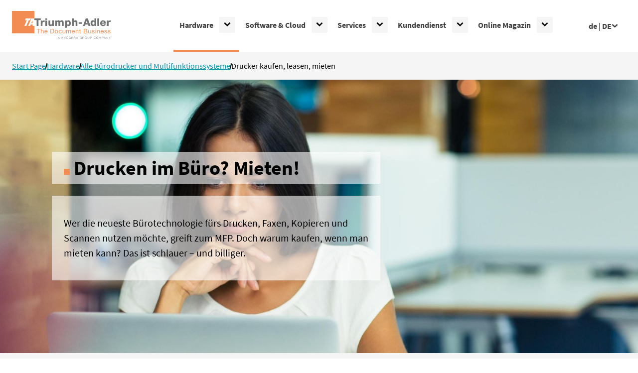

--- FILE ---
content_type: text/html; charset=utf-8
request_url: https://www.triumph-adler.com/ta-de-de/hardware/buerodrucker/druckerleasing
body_size: 56799
content:
<!DOCTYPE html><html lang="de-DE"><head><meta charSet="utf-8"/><meta name="viewport" content="width=device-width"/><link rel="icon" href="/favicon/ta/favicon.ico" sizes="any"/><link rel="icon" href="/favicon/ta/icon.svg" type="image/svg+xml"/><link rel="apple-touch-icon" href="/favicon/ta/apple-touch-icon.png"/><link rel="manifest" href="/favicon/ta/manifest.webmanifest"/><title>Drucker kaufen, leasen, mieten | Triumph-Adler</title><meta name="description" content="Wer die neueste Bürotechnologie fürs Drucken, Faxen, Kopieren und Scannen nutzen möchte, greift zum MFP. Doch warum kaufen, wenn man mieten kann? Das ist schlauer – und billiger."/><meta name="facebook-domain-verification" content="ihrsv3umr84gdda2w7dpcndfjwc5fo"/><link rel="canonical" href="https://www.triumph-adler.com/ta-de-de/hardware/buerodrucker/druckerleasing"/><meta http-equiv="content-language" content="de-DE"/><link rel="alternate" href="https://www.triumph-adler.com/ta-de-de/hardware/buerodrucker/druckerleasing" hrefLang="de-DE"/><link rel="alternate" href="https://www.triumph-adler.com/ta-de-ch/hardware/druckerleasing" hrefLang="de-CH"/><link rel="alternate" href="https://www.triumph-adler.com/ta-en-de/hardware/office-printer/printer-leasing" hrefLang="en-DE"/><link rel="alternate" href="https://www.triumph-adler.com/ta-de-at/hardware/druckerleasing" hrefLang="de-AT"/><link rel="alternate" href="https://www.triumph-adler.com/ta-en-de/hardware/office-printer/printer-leasing" hrefLang="x-default"/><meta name="robots" content="index, follow"/><script type="application/ld+json">{"@context":"http://schema.org","@type":"BreadcrumbList","itemListElement":[{"@type":"ListItem","position":1,"name":"Start Page","item":"https://www.triumph-adler.com/ta-de-de"},{"@type":"ListItem","position":2,"name":"Hardware","item":"https://www.triumph-adler.com/ta-de-de/hardware"},{"@type":"ListItem","position":3,"name":"Alle Bürodrucker und Multifunktionssysteme","item":"https://www.triumph-adler.com/ta-de-de/hardware/buerodrucker"},{"@type":"ListItem","position":4,"name":"Drucker kaufen, leasen, mieten","item":"https://www.triumph-adler.com/ta-de-de/hardware/buerodrucker/druckerleasing"}]}</script><meta name="next-head-count" content="18"/><noscript data-n-css=""></noscript><script defer="" nomodule="" src="/_next/static/chunks/polyfills-42372ed130431b0a.js"></script><script src="/_next/static/chunks/webpack-8235595748f31f89.js" defer=""></script><script src="/_next/static/chunks/framework-0cbe3b56a5f66701.js" defer=""></script><script src="/_next/static/chunks/main-a501188a958faef8.js" defer=""></script><script src="/_next/static/chunks/pages/_app-70f64b84ca0a6c4b.js" defer=""></script><script src="/_next/static/chunks/190-2ab3d9b9dd7568a2.js" defer=""></script><script src="/_next/static/chunks/932-3ac068e0ecd774e8.js" defer=""></script><script src="/_next/static/chunks/846-69d81c6f5b25db1e.js" defer=""></script><script src="/_next/static/chunks/pages/%5B...slug%5D-789da192f4e55ad7.js" defer=""></script><script src="/_next/static/YqqRMuprwJdOeI63VNc7l/_buildManifest.js" defer=""></script><script src="/_next/static/YqqRMuprwJdOeI63VNc7l/_ssgManifest.js" defer=""></script><style data-styled="" data-styled-version="6.1.13">@font-face{font-family:'Source Sans Pro';src:local('Source Sans Pro'),local('SourceSansPro'),url(/fonts/SourceSansPro-Regular.ttf) format('truetype');font-style:normal;font-weight:400;font-display:swap;}/*!sc*/
@font-face{font-family:'Source Sans Pro';src:local('Source Sans Pro'),local('SourceSansPro'),url(/fonts/SourceSansPro-Italic.ttf) format('truetype');font-style:italic;font-weight:400;font-display:swap;}/*!sc*/
@font-face{font-family:'Source Sans Pro';src:local('Source Sans Pro'),local('SourceSansPro'),url(/fonts/SourceSansPro-Bold.ttf) format('truetype');font-style:normal;font-weight:700;font-display:swap;}/*!sc*/
@font-face{font-family:'Source Sans Pro';src:local('Source Sans Pro'),local('SourceSansPro'),url(/fonts/SourceSansPro-BoldItalic.ttf) format('truetype');font-style:italic;font-weight:700;font-display:swap;}/*!sc*/
data-styled.g1[id="sc-global-iEDSUG1"]{content:"sc-global-iEDSUG1,"}/*!sc*/
html{line-height:1.15;-webkit-text-size-adjust:100%;}/*!sc*/
body{margin:0;}/*!sc*/
main{display:block;}/*!sc*/
h1{font-size:2em;margin:0.67em 0;}/*!sc*/
hr{box-sizing:content-box;height:0;overflow:visible;}/*!sc*/
pre{font-family:monospace,monospace;font-size:1em;}/*!sc*/
a{background-color:transparent;}/*!sc*/
abbr[title]{border-bottom:none;text-decoration:underline;text-decoration:underline dotted;}/*!sc*/
b,strong{font-weight:bolder;}/*!sc*/
code,kbd,samp{font-family:monospace,monospace;font-size:1em;}/*!sc*/
small{font-size:80%;}/*!sc*/
sub,sup{font-size:75%;line-height:0;position:relative;vertical-align:baseline;}/*!sc*/
sub{bottom:-0.25em;}/*!sc*/
sup{top:-0.5em;}/*!sc*/
img{border-style:none;}/*!sc*/
button,input,optgroup,select,textarea{font-family:inherit;font-size:100%;line-height:1.15;margin:0;}/*!sc*/
button,input{overflow:visible;}/*!sc*/
button,select{text-transform:none;}/*!sc*/
button,[type="button"],[type="reset"],[type="submit"]{-webkit-appearance:button;}/*!sc*/
fieldset{padding:0.35em 0.75em 0.625em;}/*!sc*/
legend{box-sizing:border-box;color:inherit;display:table;max-width:100%;padding:0;white-space:normal;}/*!sc*/
progress{vertical-align:baseline;}/*!sc*/
textarea{overflow:auto;}/*!sc*/
[type="checkbox"],[type="radio"]{box-sizing:border-box;padding:0;}/*!sc*/
[type="number"]::-webkit-inner-spin-button,[type="number"]::-webkit-outer-spin-button{height:auto;}/*!sc*/
[type="search"]{-webkit-appearance:textfield;outline-offset:-2px;}/*!sc*/
[type="search"]::-webkit-search-decoration{-webkit-appearance:none;}/*!sc*/
::-webkit-file-upload-button{-webkit-appearance:button;font:inherit;}/*!sc*/
details{display:block;}/*!sc*/
summary{display:list-item;}/*!sc*/
template{display:none;}/*!sc*/
[hidden]{display:none;}/*!sc*/
data-styled.g2[id="sc-global-bCJSHj1"]{content:"sc-global-bCJSHj1,"}/*!sc*/
.hwgBAZ{margin:0;text-align:left;font-size:2rem;font-weight:bold;line-height:1.2;}/*!sc*/
@media (min-width: 48em){.hwgBAZ{font-size:calc(
      2rem
      + (2.5 - 2)
      * (
        (100vw - 48rem)
        / (64 - 48)
      )
    );}}/*!sc*/
@media (min-width: 64em){.hwgBAZ{font-size:2.5rem;}}/*!sc*/
.hwgBAZ:before{content:'';display:inline-block;margin-right:0.5rem;background:rgba(242, 140, 83, 1);width:0.625rem;height:0.625rem;}/*!sc*/
@media (min-width: 48em){.hwgBAZ:before{width:calc(
      0.625rem
      + (0.75 - 0.625)
      * (
        (100vw - 48rem)
        / (64 - 48)
      )
    );height:calc(
      0.625rem
      + (0.75 - 0.625)
      * (
        (100vw - 48rem)
        / (64 - 48)
      )
    );}}/*!sc*/
@media (min-width: 64em){.hwgBAZ:before{width:0.75rem;height:0.75rem;}}/*!sc*/
.zDsqr{margin:0;text-align:left;font-size:1.375rem;font-weight:bold;line-height:1.2;}/*!sc*/
@media (min-width: 48em){.zDsqr{font-size:calc(
      1.375rem
      + (1.75 - 1.375)
      * (
        (100vw - 48rem)
        / (64 - 48)
      )
    );}}/*!sc*/
@media (min-width: 64em){.zDsqr{font-size:1.75rem;}}/*!sc*/
.fgQbWg{margin:0;font-size:1.375rem;font-weight:bold;line-height:1.2;}/*!sc*/
@media (min-width: 48em){.fgQbWg{font-size:calc(
      1.375rem
      + (1.75 - 1.375)
      * (
        (100vw - 48rem)
        / (64 - 48)
      )
    );}}/*!sc*/
@media (min-width: 64em){.fgQbWg{font-size:1.75rem;}}/*!sc*/
.cXdSe{margin:0;text-align:left;font-size:1.25rem;font-weight:bold;line-height:1.2;}/*!sc*/
data-styled.g3[id="sc-ea23f723-0"]{content:"hwgBAZ,zDsqr,fgQbWg,cXdSe,"}/*!sc*/
.ciqONL{font-size:1rem;font-weight:normal;position:absolute;width:1px;height:1px;padding:0;margin:-1px;overflow:hidden;clip:rect(0,0,0,0);white-space:nowrap;border-width:0;}/*!sc*/
data-styled.g4[id="sc-29a8e043-0"]{content:"ciqONL,"}/*!sc*/
.eRcvjH{display:inline-flex;align-items:center;justify-content:center;margin:0;padding:0;border:2px solid transparent;border-radius:0rem;font-weight:bold;line-height:1;text-align:center;text-decoration:none;background:transparent;cursor:pointer;transition:all 100ms ease;height:3rem;padding:0 2rem;font-size:1rem;background:rgba(0, 146, 170, 1);}/*!sc*/
.eRcvjH,.eRcvjH:visited{color:rgba(255, 255, 255, 1);}/*!sc*/
.eRcvjH:hover,.eRcvjH:active{color:rgba(255, 255, 255, 1);background:rgba(1, 89, 103, 1);}/*!sc*/
.eRcvjH >*:not(:last-child){margin-right:0.625rem;}/*!sc*/
data-styled.g5[id="sc-c87313b9-0"]{content:"eRcvjH,"}/*!sc*/
.jENnAG{display:inline;}/*!sc*/
.jENnAG .align--center{text-align:center;}/*!sc*/
.jENnAG .align--right{text-align:right;}/*!sc*/
.jENnAG .underline{text-decoration:underline;}/*!sc*/
data-styled.g10[id="sc-e2abc5c0-0"]{content:"jENnAG,"}/*!sc*/
.cXwofP{display:block;margin-block-start:1em;margin-block-end:1em;}/*!sc*/
.cXwofP.align--center{text-align:center;}/*!sc*/
.cXwofP.align--right{text-align:right;}/*!sc*/
data-styled.g11[id="sc-e2abc5c0-1"]{content:"cXwofP,"}/*!sc*/
.gxoaTi{max-width:100%;width:100%;height:100%;}/*!sc*/
data-styled.g12[id="sc-40919802-0"]{content:"gxoaTi,"}/*!sc*/
.dXkBZB{width:100%;height:100%;}/*!sc*/
data-styled.g13[id="sc-40919802-1"]{content:"dXkBZB,"}/*!sc*/
.ihxsKI{position:absolute;top:0;right:0;bottom:0;left:0;overflow:hidden;opacity:1;transition:opacity 200ms ease 400ms;}/*!sc*/
.ihxsKI >img{position:absolute;top:0;right:0;bottom:0;left:0;width:100%;height:100%;object-fit:cover;visibility:visible;transition:visibility 0ms linear 400ms;filter:blur(20px);transform:scale(1.4);}/*!sc*/
data-styled.g14[id="sc-40919802-2"]{content:"ihxsKI,"}/*!sc*/
.kkvfKC{position:absolute;top:0;right:0;bottom:0;left:0;width:100%;height:100%;object-fit:cover;transition:opacity 400ms ease;opacity:1;}/*!sc*/
data-styled.g15[id="sc-40919802-3"]{content:"kkvfKC,"}/*!sc*/
.lgTGhX{padding-top:75.00%;overflow:hidden;}/*!sc*/
@media (min-width: 48em){.lgTGhX{padding-top:42.86%;}}/*!sc*/
.lgTGhX >div{position:absolute;top:0;right:0;bottom:0;left:0;}/*!sc*/
.fmmWlw{padding-top:56.25%;overflow:hidden;}/*!sc*/
.fmmWlw >div{position:absolute;top:0;right:0;bottom:0;left:0;}/*!sc*/
data-styled.g16[id="sc-bf77b595-0"]{content:"lgTGhX,fmmWlw,"}/*!sc*/
.bAfnvG{display:flex;width:100%;gap:1rem;flex-direction:column;align-items:stretch;justify-content:stretch;flex-wrap:nowrap;}/*!sc*/
@media (min-width: 48em){.bAfnvG{flex-direction:row;}}/*!sc*/
.hiRHqr{display:flex;width:100%;gap:0rem;flex-direction:row;align-items:flex-end;justify-content:flex-end;flex-wrap:nowrap;}/*!sc*/
data-styled.g17[id="sc-6e7175f-0"]{content:"bAfnvG,hiRHqr,"}/*!sc*/
.wyJRH{flex-grow:1;margin-top:1rem;font-size:2rem;color:rgba(0, 146, 170, 1);transition:transform 100ms ease;}/*!sc*/
data-styled.g18[id="sc-a792a974-0"]{content:"wyJRH,"}/*!sc*/
.irpuBf{display:flex;flex-direction:column-reverse;align-items:stretch;height:100%;border-radius:0rem;background:rgba(255, 255, 255, 1);}/*!sc*/
.irpuBf .sc-ea23f723-0{transition:color 100ms ease;}/*!sc*/
.irpuBf:hover .sc-ea23f723-0{color:rgba(0, 146, 170, 1);}/*!sc*/
.irpuBf:hover .sc-a792a974-0{transform:translate(0.5rem,0);}/*!sc*/
data-styled.g19[id="sc-a792a974-1"]{content:"irpuBf,"}/*!sc*/
.gqElTg{flex-grow:1;display:flex;flex-direction:column;justify-content:flex-start;padding:1.5rem;}/*!sc*/
.gqElTg >*:first-child{margin-top:0;}/*!sc*/
data-styled.g20[id="sc-a792a974-2"]{content:"gqElTg,"}/*!sc*/
.cLmYPC{margin:1rem 0 0;font-size:1rem;}/*!sc*/
data-styled.g21[id="sc-a792a974-3"]{content:"cLmYPC,"}/*!sc*/
.ewfkQp{border-radius:0rem;overflow:hidden;}/*!sc*/
data-styled.g22[id="sc-a792a974-4"]{content:"ewfkQp,"}/*!sc*/
.iTGQKO{max-width:calc( 85.375rem + 1.5rem );margin:0 auto;padding:0 1.5rem;}/*!sc*/
data-styled.g24[id="sc-c7b83f31-0"]{content:"iTGQKO,"}/*!sc*/
.hCOPys{position:relative;}/*!sc*/
data-styled.g25[id="sc-edba08d0-0"]{content:"hCOPys,"}/*!sc*/
.cfDtAv{list-style:none;padding:0;margin:0;display:none;border-radius:4px;box-shadow:0 2px 16px 0 rgba(0,0,0,0.14);position:absolute;bottom:0;left:0;transform:translate3d(0,100%,0);z-index:1;background-color:#fff;}/*!sc*/
data-styled.g26[id="sc-edba08d0-1"]{content:"cfDtAv,"}/*!sc*/
.dgDdwI{padding:1rem 1rem 1rem 0.875rem;white-space:nowrap;border-left:4px solid white;}/*!sc*/
.dgDdwI:hover{border-color:rgba(192, 192, 192, 1);}/*!sc*/
.dgDdwI >a{text-decoration:none;}/*!sc*/
.dgDdwI >a,.dgDdwI >a:visited{color:rgba(65, 65, 65, 1);}/*!sc*/
data-styled.g27[id="sc-edba08d0-2"]{content:"dgDdwI,"}/*!sc*/
.bhaJMs{height:3.25rem;}/*!sc*/
@media (min-width: 48em){.bhaJMs{height:6.5rem;}}/*!sc*/
data-styled.g28[id="sc-3d152c12-0"]{content:"bhaJMs,"}/*!sc*/
.ebLAir{position:fixed;z-index:100;top:0;left:0;right:0;background:rgba(255, 255, 255, 1);}/*!sc*/
data-styled.g29[id="sc-3d152c12-1"]{content:"ebLAir,"}/*!sc*/
.imFddx{display:flex;align-items:center;}/*!sc*/
data-styled.g30[id="sc-3d152c12-2"]{content:"imFddx,"}/*!sc*/
.jptfpS{width:6.194852941176471rem;height:1.875rem;order:1;flex-shrink:0;margin-right:auto;}/*!sc*/
@media (min-width: 48em){.jptfpS{width:12.389705882352942rem;height:3.75rem;}}/*!sc*/
data-styled.g31[id="sc-3d152c12-3"]{content:"jptfpS,"}/*!sc*/
.jlVsqj{margin:0;padding:0;border:0;background:transparent;cursor:pointer;width:2.5rem;height:2.5rem;display:flex;align-items:center;justify-content:center;z-index:106;order:3;}/*!sc*/
@media (min-width: 48em){.jlVsqj{display:none;}}/*!sc*/
data-styled.g32[id="sc-3d152c12-4"]{content:"jlVsqj,"}/*!sc*/
.fIONGD{display:none;position:fixed;z-index:105;top:0;right:0;bottom:0;width:min(100vw,400px);max-width:20rem;padding-top:4.25rem;background:rgba(255, 255, 255, 1);box-shadow:0 2px 16px 0 rgba(0, 0, 0, 0.16);height:100vh;overflow:auto;scrollbar-width:thin;scrollbar-color:rgba(192, 192, 192, 1) transparent;}/*!sc*/
@media (min-width: 48em){.fIONGD{height:100%;display:flex;position:static;width:auto;max-width:none;padding:0;box-shadow:none;order:2;}}/*!sc*/
data-styled.g33[id="sc-3d152c12-5"]{content:"fIONGD,"}/*!sc*/
.fBgIMx{display:none;position:fixed;z-index:104;top:0;right:0;bottom:0;left:0;background:rgba(0, 0, 0, 0.2);}/*!sc*/
@media (min-width: 48em){.fBgIMx{display:none;}}/*!sc*/
data-styled.g34[id="sc-3d152c12-6"]{content:"fBgIMx,"}/*!sc*/
.hAJdVp{order:2;margin-left:3rem;}/*!sc*/
data-styled.g35[id="sc-3d152c12-7"]{content:"hAJdVp,"}/*!sc*/
.gvuGGb{font-weight:bold;color:rgba(65, 65, 65, 1);padding:1rem;border:0;background-color:#fff;cursor:pointer;display:flex;align-items:center;gap:0.5rem;white-space:nowrap;}/*!sc*/
.gvuGGb svg{width:0.8em;height:0.8em;transform:rotateX(0);transition:transform 0.3s ease-in-out;}/*!sc*/
data-styled.g36[id="sc-3d152c12-8"]{content:"gvuGGb,"}/*!sc*/
.dMwVcz h1{margin:0 0 1.5rem;font-size:2rem;font-weight:bold;line-height:1.2;}/*!sc*/
@media (min-width: 48em){.dMwVcz h1{font-size:calc(
      2rem
      + (2.5 - 2)
      * (
        (100vw - 48rem)
        / (64 - 48)
      )
    );}}/*!sc*/
@media (min-width: 64em){.dMwVcz h1{font-size:2.5rem;}}/*!sc*/
.dMwVcz h1:before{content:'';display:inline-block;margin-right:0.5rem;background:rgba(242, 140, 83, 1);width:0.625rem;height:0.625rem;}/*!sc*/
@media (min-width: 48em){.dMwVcz h1:before{width:calc(
      0.625rem
      + (0.75 - 0.625)
      * (
        (100vw - 48rem)
        / (64 - 48)
      )
    );height:calc(
      0.625rem
      + (0.75 - 0.625)
      * (
        (100vw - 48rem)
        / (64 - 48)
      )
    );}}/*!sc*/
@media (min-width: 64em){.dMwVcz h1:before{width:0.75rem;height:0.75rem;}}/*!sc*/
.dMwVcz h2{margin:0 0 1.5rem;font-size:1.375rem;font-weight:bold;line-height:1.2;}/*!sc*/
@media (min-width: 48em){.dMwVcz h2{font-size:calc(
      1.375rem
      + (1.75 - 1.375)
      * (
        (100vw - 48rem)
        / (64 - 48)
      )
    );}}/*!sc*/
@media (min-width: 64em){.dMwVcz h2{font-size:1.75rem;}}/*!sc*/
.dMwVcz h3{margin:0 0 1.5rem;font-size:1.25rem;font-weight:bold;line-height:1.2;}/*!sc*/
.dMwVcz h4{margin:0 0 1.5rem;font-size:1rem;font-weight:bold;line-height:1.2;}/*!sc*/
.dMwVcz h5{margin:0 0 1.5rem;font-size:0.875rem;font-weight:bold;line-height:1.2;}/*!sc*/
.dMwVcz h6{margin:0 0 1.5rem;font-size:0.75rem;font-weight:bold;line-height:1.2;}/*!sc*/
.dMwVcz p{margin:0 0 2.5rem;}/*!sc*/
.dMwVcz blockquote{margin:0 0 2.5rem;font-size:1.375rem;line-height:1.2;color:rgba(242, 140, 83, 1);}/*!sc*/
@media (min-width: 48em){.dMwVcz blockquote{font-size:calc(
      1.375rem
      + (1.75 - 1.375)
      * (
        (100vw - 48rem)
        / (64 - 48)
      )
    );}}/*!sc*/
@media (min-width: 64em){.dMwVcz blockquote{font-size:1.75rem;}}/*!sc*/
.dMwVcz blockquote >*:last-child{margin-bottom:0;}/*!sc*/
.dMwVcz ul,.dMwVcz ol{margin:0 0 2.5rem;padding:0;list-style:none;}/*!sc*/
.dMwVcz ul li,.dMwVcz ol li{padding-left:2rem;}/*!sc*/
.dMwVcz ul li:not(:last-child),.dMwVcz ol li:not(:last-child){margin-bottom:1rem;}/*!sc*/
.dMwVcz ul>li:before{content:'';width:0.25rem;height:0.25rem;border-radius:100%;background:rgba(0, 0, 0, 1);position:absolute;top:calc((1rem * 1.5 / 2) - 0.125rem);left:0.625rem;}/*!sc*/
.dMwVcz ol{counter-reset:list-counter;}/*!sc*/
.dMwVcz ol >li{counter-increment:list-counter;}/*!sc*/
.dMwVcz ol >li:before{content:counter(list-counter);font-weight:bold;position:absolute;top:0;left:0;}/*!sc*/
.dMwVcz hr{height:1px;margin:4rem 0;border:0;background:rgba(151, 151, 151, 1);}/*!sc*/
.dMwVcz >*:last-child{margin-bottom:0;}/*!sc*/
data-styled.g40[id="sc-f585b960-0"]{content:"dMwVcz,"}/*!sc*/
.hCQfFe{margin-bottom:4rem;}/*!sc*/
.sc-c7b83f31-0>.hCQfFe:last-child{margin-bottom:0;}/*!sc*/
data-styled.g41[id="sc-737daa70-0"]{content:"hCQfFe,"}/*!sc*/
.eorcwz{margin-bottom:4rem;width:calc(((100% - 22rem) / 12) * 12 + 22rem);}/*!sc*/
.sc-737daa70-0>.eorcwz:last-child{margin-bottom:0;}/*!sc*/
data-styled.g45[id="sc-f7761807-0"]{content:"eorcwz,"}/*!sc*/
.iZUaUa{display:flex;flex-direction:column-reverse;}/*!sc*/
.iZUaUa:before{content:'';width:100vw;margin-left:calc(-50vw + 50%);position:absolute;top:0;right:0;bottom:0;left:0;background:rgba(255, 255, 255, 1);}/*!sc*/
@media (min-width: 105em){.iZUaUa:before{width:105rem;margin-left:calc(-52.5rem + 50%);}}/*!sc*/
data-styled.g59[id="sc-5c4a3fc-0"]{content:"iZUaUa,"}/*!sc*/
.bWslAs{display:flex;flex-direction:column;align-items:stretch;justify-content:center;width:100%;padding:1.5rem 0;}/*!sc*/
.bWslAs >*:first-child{margin-top:0;}/*!sc*/
@media (min-width: 48em){.bWslAs{position:absolute;top:0;bottom:0;left:0;z-index:1;padding-left:5rem;padding-right:5rem;}}/*!sc*/
@media (min-width: 64em){.bWslAs{max-width:60%;padding-right:0;}}/*!sc*/
data-styled.g60[id="sc-5c4a3fc-1"]{content:"bWslAs,"}/*!sc*/
@media (min-width: 48em){.cXvTct{background-color:rgba(255,255,255,0.6);padding:1.25rem 1.5rem;}}/*!sc*/
@media (min-width: 48em){.cXvTct{padding:0.5rem 1.5rem;}}/*!sc*/
data-styled.g62[id="sc-5c4a3fc-3"]{content:"cXvTct,"}/*!sc*/
@media (min-width: 48em){.kzRTzo{background-color:rgba(255,255,255,0.6);padding:1.25rem 1.5rem;}}/*!sc*/
@media (min-width: 48em){.kzRTzo{margin:1.5rem 0 0;}}/*!sc*/
data-styled.g63[id="sc-5c4a3fc-4"]{content:"kzRTzo,"}/*!sc*/
.enjEMF{margin:0;font-size:1.25rem;}/*!sc*/
data-styled.g64[id="sc-5c4a3fc-5"]{content:"enjEMF,"}/*!sc*/
.cZjGuQ{width:100vw;margin-left:calc(-50vw + 50%);}/*!sc*/
@media (min-width: 105em){.cZjGuQ{width:105rem;margin-left:calc(-52.5rem + 50%);}}/*!sc*/
data-styled.g66[id="sc-5c4a3fc-7"]{content:"cZjGuQ,"}/*!sc*/
.fHZkLb{display:flex;flex-direction:column-reverse;align-items:stretch;}/*!sc*/
@media (min-width: 48em){.fHZkLb{flex-direction:row;}}/*!sc*/
data-styled.g79[id="sc-e3d3e811-0"]{content:"fHZkLb,"}/*!sc*/
.keFbWj{margin:1rem 0 0;}/*!sc*/
data-styled.g80[id="sc-e3d3e811-1"]{content:"keFbWj,"}/*!sc*/
.gPHbyV{margin-top:2rem;}/*!sc*/
data-styled.g81[id="sc-e3d3e811-2"]{content:"gPHbyV,"}/*!sc*/
.hBOElv{flex:1 1 67%;}/*!sc*/
.hBOElv >*:first-child{margin-top:0;}/*!sc*/
data-styled.g82[id="sc-e3d3e811-3"]{content:"hBOElv,"}/*!sc*/
.kuOFOL{display:grid;gap:2rem;grid-template-columns:repeat(1, minmax(0, 1fr));}/*!sc*/
@media (min-width: 48em){.kuOFOL{grid-template-columns:repeat(3, minmax(0, 1fr));}}/*!sc*/
data-styled.g84[id="sc-26056077-0"]{content:"kuOFOL,"}/*!sc*/
.eYLMlb{display:flex;flex-direction:column;min-height:100vh;background:rgba(245, 245, 245, 1);}/*!sc*/
.eYLMlb #pagelayout-breadcrumb{padding:1rem 0;}/*!sc*/
.eYLMlb >footer{margin-top:10rem;}/*!sc*/
data-styled.g106[id="sc-33de7540-0"]{content:"eYLMlb,"}/*!sc*/
.kObjIG{position:absolute;z-index:1000;left:50%;transform:translate(-50%,-100vh);padding:1rem;font-weight:bold;color:inherit;text-decoration:none;background:rgba(255, 255, 255, 1);}/*!sc*/
.kObjIG:focus{transform:translate(-50%,0);}/*!sc*/
data-styled.g107[id="sc-33de7540-1"]{content:"kObjIG,"}/*!sc*/
.kdRvMO{display:flex;gap:0.5rem;align-items:center;list-style:none;margin:0;padding:0;}/*!sc*/
data-styled.g108[id="sc-f8566df3-0"]{content:"kdRvMO,"}/*!sc*/
.hcrtxb{display:flex;gap:0.5rem;align-items:baseline;}/*!sc*/
.hcrtxb+.hcrtxb:before{transform:rotate(15deg);border-right:0.1em solid currentcolor;height:0.7em;content:'';}/*!sc*/
data-styled.g109[id="sc-f8566df3-1"]{content:"hcrtxb,"}/*!sc*/
.ghrGcg{font-size:1rem;line-height:1.5;color:rgba(151, 151, 151, 1);background:rgba(65, 65, 65, 1);}/*!sc*/
data-styled.g111[id="sc-7f4c294d-0"]{content:"ghrGcg,"}/*!sc*/
.dmxPpp{padding:3rem 0;}/*!sc*/
.dmxPpp:not(:first-child:last-child){border-top:1px solid rgba(151, 151, 151, 1);}/*!sc*/
data-styled.g112[id="sc-7f4c294d-1"]{content:"dmxPpp,"}/*!sc*/
.geKQKj >*:not(:first-child){margin-top:3rem;}/*!sc*/
@media (min-width: 64em){.geKQKj{display:flex;align-items:flex-start;justify-content:space-between;}.geKQKj >*:not(:first-child){margin-top:0;}.geKQKj >*{flex:0 0 50%;}}/*!sc*/
data-styled.g113[id="sc-7f4c294d-2"]{content:"geKQKj,"}/*!sc*/
.leUowx >*:not(:first-child){margin-top:1rem;}/*!sc*/
@media (min-width: 64em){.leUowx{display:flex;align-items:center;justify-content:space-between;}.leUowx >*:not(:first-child){margin-top:0;}}/*!sc*/
data-styled.g114[id="sc-7f4c294d-3"]{content:"leUowx,"}/*!sc*/
.cTlLXj{margin:0;padding:0;list-style:none;display:flex;flex-direction:column;align-items:center;justify-content:center;}/*!sc*/
data-styled.g115[id="sc-7f4c294d-4"]{content:"cTlLXj,"}/*!sc*/
@media (min-width: 48em){.ljWdeP{align-items:flex-start;}}/*!sc*/
data-styled.g116[id="sc-7f4c294d-5"]{content:"ljWdeP,"}/*!sc*/
.hRlewf >.sc-7f4c294d-5:not(:first-child){margin-top:1rem;}/*!sc*/
@media (min-width: 48em){.hRlewf{display:flex;align-items:flex-start;}.hRlewf >.sc-7f4c294d-5:not(:first-child){margin-top:0;}.hRlewf >.sc-7f4c294d-5{flex:1 1 0px;}}/*!sc*/
data-styled.g117[id="sc-7f4c294d-6"]{content:"hRlewf,"}/*!sc*/
.inFkxM >li:not(:first-child){margin-top:2rem;}/*!sc*/
@media (min-width: 48em){.inFkxM{flex-direction:row;justify-content:space-around;margin-left:-1rem;margin-right:-1rem;}.inFkxM >li:not(:first-child){margin-top:0;}.inFkxM >li{margin:0 1rem;}}/*!sc*/
@media (min-width: 64em){.inFkxM{flex-grow:1;justify-content:flex-end;}}/*!sc*/
data-styled.g118[id="sc-7f4c294d-7"]{content:"inFkxM,"}/*!sc*/
.jgBzBl{display:block;font-size:inherit;line-height:inherit;text-align:center;}/*!sc*/
data-styled.g119[id="sc-7f4c294d-8"]{content:"jgBzBl,"}/*!sc*/
.fBiRiR{flex-direction:row;flex-wrap:wrap;margin:0 -0.75rem;}/*!sc*/
.fBiRiR >li{margin:0 0.75rem;}/*!sc*/
data-styled.g120[id="sc-7f4c294d-9"]{content:"fBiRiR,"}/*!sc*/
.biKYol{display:flex;flex-direction:column;align-items:center;justify-content:center;text-decoration:none;}/*!sc*/
.biKYol svg{font-size:2rem;margin-bottom:0.5rem;}/*!sc*/
.biKYol,.biKYol:visited{color:inherit;}/*!sc*/
.biKYol:hover{color:rgba(255, 255, 255, 1);text-decoration:underline;}/*!sc*/
data-styled.g121[id="sc-7f4c294d-10"]{content:"biKYol,"}/*!sc*/
.uYOwm{position:static;}/*!sc*/
data-styled.g122[id="sc-fc3e6771-0"]{content:"uYOwm,"}/*!sc*/
.dtyTJZ{height:100%;position:static;display:flex;list-style:none;margin:0;padding:0;flex-direction:column;}/*!sc*/
@media (min-width: 48em){.dtyTJZ{flex-direction:row;}}/*!sc*/
data-styled.g123[id="sc-fc3e6771-1"]{content:"dtyTJZ,"}/*!sc*/
.iFJuHI{display:none;}/*!sc*/
@media (min-width: 48em){.iFJuHI{position:absolute;background-color:white;top:100%;left:0;width:100%;min-height:350px;box-shadow:0 10px 10px rgba(0,0,0,0.1);padding:2rem;}}/*!sc*/
.iFJuHI .sc-a792a974-1{background:rgba(245, 245, 245, 1);}/*!sc*/
data-styled.g124[id="sc-fc3e6771-2"]{content:"iFJuHI,"}/*!sc*/
@media (min-width: 48em){.cgVdFV{position:relative;height:100%;width:100%;display:grid;grid-template-columns:2fr 1fr;grid-gap:1rem;}}/*!sc*/
data-styled.g125[id="sc-fc3e6771-3"]{content:"cgVdFV,"}/*!sc*/
.iNjLGT{list-style:none;margin:0;padding:0;border-left:5px solid rgba(192, 192, 192, 1);display:flex;flex-direction:column;position:static;height:100%;overflow-y:auto;scrollbar-width:thin;scrollbar-color:rgba(192, 192, 192, 1) transparent;}/*!sc*/
@media (min-width: 48em){.iNjLGT{border-left:none;animation:goXolO 0.15s ease-in-out;}}/*!sc*/
data-styled.g126[id="sc-fc3e6771-4"]{content:"iNjLGT,"}/*!sc*/
.jWvsbg{height:100%;width:100%;padding:0 0.5rem 0 0;display:flex;justify-content:space-between;align-items:center;border-bottom:1px solid rgba(192, 192, 192, 1);}/*!sc*/
data-styled.g127[id="sc-fc3e6771-5"]{content:"jWvsbg,"}/*!sc*/
.kaTWQf{height:100%;}/*!sc*/
@media (min-width: 48em){.kaTWQf{position:static;border-bottom:4px solid transparent;border-color:rgba(242, 140, 83, 1);}.kaTWQf:hover{border-color:rgba(192, 192, 192, 1);color:inherit;}.kaTWQf>.sc-fc3e6771-5{border-bottom:none;}}/*!sc*/
.ixecbC{height:100%;}/*!sc*/
@media (min-width: 48em){.ixecbC{position:static;border-bottom:4px solid transparent;}.ixecbC:hover{border-color:rgba(192, 192, 192, 1);color:inherit;}.ixecbC>.sc-fc3e6771-5{border-bottom:none;}}/*!sc*/
data-styled.g128[id="sc-fc3e6771-6"]{content:"kaTWQf,ixecbC,"}/*!sc*/
.dKVFsI{appearance:none;background:none;font-size:14px;line-height:1;border:0;padding:0.25rem;border-radius:2px;width:2rem;height:2rem;background-color:rgba(245, 245, 245, 1);color:inherit;}/*!sc*/
.dKVFsI:focus-visible{outline:2px solid rgba(0, 146, 170, 1);outline-offset:3px;}/*!sc*/
@media (min-width: 48em){@media (hover:hover){.sc-fc3e6771-6>*>.dKVFsI:not(:focus){position:absolute;width:1px;height:1px;padding:0;margin:-1px;overflow:hidden;clip:rect(0,0,0,0);white-space:nowrap;border-width:0;}}.dKVFsI svg{transform:rotateX(0);}}/*!sc*/
.gPMoiA{appearance:none;background:none;font-size:14px;line-height:1;border:0;padding:0.25rem;border-radius:2px;width:2rem;height:2rem;background-color:rgba(245, 245, 245, 1);color:inherit;}/*!sc*/
.gPMoiA:focus-visible{outline:2px solid rgba(0, 146, 170, 1);outline-offset:3px;}/*!sc*/
@media (min-width: 48em){@media (hover:hover){.sc-fc3e6771-6>*>.gPMoiA:not(:focus){position:absolute;width:1px;height:1px;padding:0;margin:-1px;overflow:hidden;clip:rect(0,0,0,0);white-space:nowrap;border-width:0;}}.gPMoiA svg{transform:rotateZ(-90deg) rotateX(0);}}/*!sc*/
data-styled.g129[id="sc-fc3e6771-7"]{content:"dKVFsI,gPMoiA,"}/*!sc*/
.kNKKQK{padding:0.75rem;text-decoration:none;font-weight:bold;text-transform:inherit;display:flex;align-items:center;}/*!sc*/
@media (min-width: 48em){.kNKKQK{height:100%;}}/*!sc*/
.kNKKQK,.kNKKQK:visited{color:rgba(65, 65, 65, 1);}/*!sc*/
.kNKKQK:focus-visible{outline:2px solid rgba(0, 146, 170, 1);border-radius:2px;}/*!sc*/
data-styled.g130[id="sc-fc3e6771-8"]{content:"kNKKQK,"}/*!sc*/
.iBJPex{position:static;display:flex;flex-direction:column;width:100%;}/*!sc*/
@media (min-width: 48em){.iBJPex{padding:0;flex-direction:row;}.iBJPex .sc-fc3e6771-5{margin-right:2rem;}}/*!sc*/
data-styled.g131[id="sc-fc3e6771-9"]{content:"iBJPex,"}/*!sc*/
.cGLvJJ{font-weight:normal;display:block;text-decoration:none;padding:0.75rem;}/*!sc*/
.cGLvJJ,.cGLvJJ:visited{color:rgba(0, 146, 170, 1);}/*!sc*/
.cGLvJJ:focus-visible{outline:2px solid rgba(0, 146, 170, 1);border-radius:4px;}/*!sc*/
.cSQbbZ{font-weight:normal;display:block;text-decoration:none;padding:0.75rem;}/*!sc*/
.cSQbbZ,.cSQbbZ:visited{color:black;}/*!sc*/
.cSQbbZ:focus-visible{outline:2px solid rgba(0, 146, 170, 1);border-radius:4px;}/*!sc*/
data-styled.g132[id="sc-fc3e6771-10"]{content:"cGLvJJ,cSQbbZ,"}/*!sc*/
@media (min-width: 48em){.jOvmOl{height:100%;width:50%;min-height:0;transform:translateX(0%);}}/*!sc*/
data-styled.g133[id="sc-fc3e6771-11"]{content:"jOvmOl,"}/*!sc*/
*,*:before,*:after{position:relative;box-sizing:border-box;}/*!sc*/
html,body{font-family:'Source Sans Pro',BlinkMacSystemFont,-apple-system,'Segoe UI',Roboto,'Helvetica Neue',Helvetica,Arial,sans-serif;font-size:100%;line-height:1.5;color:rgba(0, 0, 0, 1);text-rendering:optimizeLegibility;-moz-osx-font-smoothing:grayscale;-webkit-font-smoothing:antialiased;}/*!sc*/
html{scroll-behavior:smooth;scroll-padding-top:3.5rem;}/*!sc*/
@media (min-width:48rem){html{scroll-padding-top:7rem;}}/*!sc*/
img{max-width:100%;}/*!sc*/
.p--heading-1{font-weight:bold;font-size:2.125rem;}/*!sc*/
.p--heading-2{font-weight:bold;font-size:1.875rem;}/*!sc*/
.p--heading-3{font-weight:bold;font-size:1.5rem;}/*!sc*/
a{text-decoration:underline;transition:color 100ms ease;}/*!sc*/
a,a:visited{color:rgba(0, 146, 170, 1);}/*!sc*/
a:hover{color:rgba(1, 89, 103, 1);}/*!sc*/
a#CybotCookiebotDialogPoweredbyCybot,div#CybotCookiebotDialogPoweredByText,div#CybotCookiebotDialogPoweredbyLink{display:none;}/*!sc*/
#CookiebotWidget .CookiebotWidget-body .CookiebotWidget-main-logo{display:none;}/*!sc*/
data-styled.g153[id="sc-global-iEDSUG2"]{content:"sc-global-iEDSUG2,"}/*!sc*/
@keyframes goXolO{from{opacity:0;transform:translateX(-8px);}to{opacity:1;transform:translateX(0);}}/*!sc*/
data-styled.g154[id="sc-keyframes-goXolO"]{content:"goXolO,"}/*!sc*/
</style></head><body><div id="__next"><noscript><iframe src="https://load.sst.triumph-adler.com/ns.html?id=GTM-K9CPJGC" height="0" width="0" style="display:none;visibility:hidden"></iframe></noscript><div class="sc-33de7540-0 eYLMlb"><a href="/ta-de-de/hardware/buerodrucker/druckerleasing#pageLayout-main" class="sc-33de7540-1 kObjIG">Zum Hauptinhalt gehen</a><header><div class="sc-3d152c12-0 bhaJMs"><div class="sc-3d152c12-1 ebLAir"><div class="sc-3d152c12-6 fBgIMx"></div><div class="sc-c7b83f31-0 iTGQKO"><div class="sc-3d152c12-0 sc-3d152c12-2 bhaJMs imFddx"><a title="Homepage" href="/ta-de-de" class="sc-3d152c12-3 jptfpS"><svg xmlns="http://www.w3.org/2000/svg" xmlns:xlink="http://www.w3.org/1999/xlink" version="1.1" viewBox="0 0 337 102" role="img" focusable="false" aria-hidden="true"><use href="/svgs/ta-logo.svg#logo" xlink:href="/svgs/ta-logo.svg#logo"></use></svg></a><button type="button" aria-expanded="false" aria-label="Menü mit Navigation öffnen" class="sc-3d152c12-4 jlVsqj"><svg xmlns="http://www.w3.org/2000/svg" xmlns:xlink="http://www.w3.org/1999/xlink" version="1.1" viewBox="0 0 24 24" width="1em" height="1em" role="img" focusable="false" fill="currentColor" aria-hidden="true"><use href="/svgs/icons-symbol-defs.svg#icon-bars" xlink:href="/svgs/icons-symbol-defs.svg#icon-bars"></use></svg></button><div class="sc-3d152c12-5 fIONGD"><nav class="sc-fc3e6771-0 uYOwm"><h2 class="sc-29a8e043-0 ciqONL">Main Navigation</h2><ul class="sc-fc3e6771-1 dtyTJZ"><li aria-expanded="false" class="sc-fc3e6771-6 kaTWQf"><div class="sc-fc3e6771-5 jWvsbg"><a href="/ta-de-de/hardware" class="sc-fc3e6771-8 kNKKQK">Hardware</a><button type="button" class="sc-fc3e6771-7 dKVFsI"><span class="sc-29a8e043-0 ciqONL">Open<!-- --> Next NavigationLevel</span><svg xmlns="http://www.w3.org/2000/svg" xmlns:xlink="http://www.w3.org/1999/xlink" version="1.1" viewBox="0 0 24 24" width="1em" height="1em" role="img" focusable="false" fill="currentColor" aria-hidden="true"><use href="/svgs/icons-symbol-defs.svg#icon-chevron-down" xlink:href="/svgs/icons-symbol-defs.svg#icon-chevron-down"></use></svg></button></div><div class="sc-fc3e6771-2 iFJuHI"><div class="sc-fc3e6771-3 cgVdFV"><div class="sc-fc3e6771-11 jOvmOl"><ul class="sc-fc3e6771-4 iNjLGT"><li aria-expanded="false" class="sc-fc3e6771-9 iBJPex"><div class="sc-fc3e6771-5 jWvsbg"><a href="/ta-de-de/hardware/buerodrucker" class="sc-fc3e6771-10 cGLvJJ">Alle Bürodrucker und Multifunktionssysteme</a><button type="button" class="sc-fc3e6771-7 gPMoiA"><span class="sc-29a8e043-0 ciqONL">Open<!-- --> Next NavigationLevel</span><svg xmlns="http://www.w3.org/2000/svg" xmlns:xlink="http://www.w3.org/1999/xlink" version="1.1" viewBox="0 0 24 24" width="1em" height="1em" role="img" focusable="false" fill="currentColor" aria-hidden="true"><use href="/svgs/icons-symbol-defs.svg#icon-chevron-down" xlink:href="/svgs/icons-symbol-defs.svg#icon-chevron-down"></use></svg></button></div></li><li aria-expanded="false" class="sc-fc3e6771-9 iBJPex"><div class="sc-fc3e6771-5 jWvsbg"><a href="/ta-de-de/hardware/production-printing" class="sc-fc3e6771-10 cSQbbZ">Production Printing</a><button type="button" class="sc-fc3e6771-7 gPMoiA"><span class="sc-29a8e043-0 ciqONL">Open<!-- --> Next NavigationLevel</span><svg xmlns="http://www.w3.org/2000/svg" xmlns:xlink="http://www.w3.org/1999/xlink" version="1.1" viewBox="0 0 24 24" width="1em" height="1em" role="img" focusable="false" fill="currentColor" aria-hidden="true"><use href="/svgs/icons-symbol-defs.svg#icon-chevron-down" xlink:href="/svgs/icons-symbol-defs.svg#icon-chevron-down"></use></svg></button></div></li><li aria-expanded="false" class="sc-fc3e6771-9 iBJPex"><div class="sc-fc3e6771-5 jWvsbg"><a href="/ta-de-de/hardware/druckerflottenmanagement" class="sc-fc3e6771-10 cSQbbZ">Druckerflottenmanagement</a></div></li><li aria-expanded="false" class="sc-fc3e6771-9 iBJPex"><div class="sc-fc3e6771-5 jWvsbg"><a href="/ta-de-de/hardware/it-infrastruktur" class="sc-fc3e6771-10 cSQbbZ">IT-Infrastruktur Lösungen</a></div></li></ul></div></div></div></li><li aria-expanded="false" class="sc-fc3e6771-6 ixecbC"><div class="sc-fc3e6771-5 jWvsbg"><a href="/ta-de-de/software-cloud" class="sc-fc3e6771-8 kNKKQK">Software &amp; Cloud</a><button type="button" class="sc-fc3e6771-7 dKVFsI"><span class="sc-29a8e043-0 ciqONL">Open<!-- --> Next NavigationLevel</span><svg xmlns="http://www.w3.org/2000/svg" xmlns:xlink="http://www.w3.org/1999/xlink" version="1.1" viewBox="0 0 24 24" width="1em" height="1em" role="img" focusable="false" fill="currentColor" aria-hidden="true"><use href="/svgs/icons-symbol-defs.svg#icon-chevron-down" xlink:href="/svgs/icons-symbol-defs.svg#icon-chevron-down"></use></svg></button></div><div class="sc-fc3e6771-2 iFJuHI"><div class="sc-fc3e6771-3 cgVdFV"><div class="sc-fc3e6771-11 jOvmOl"><ul class="sc-fc3e6771-4 iNjLGT"><li aria-expanded="false" class="sc-fc3e6771-9 iBJPex"><div class="sc-fc3e6771-5 jWvsbg"><a href="/ta-de-de/software-cloud/dokumenten-management-loesungen" class="sc-fc3e6771-10 cSQbbZ">Dokumenten-Management-Lösungen</a><button type="button" class="sc-fc3e6771-7 gPMoiA"><span class="sc-29a8e043-0 ciqONL">Open<!-- --> Next NavigationLevel</span><svg xmlns="http://www.w3.org/2000/svg" xmlns:xlink="http://www.w3.org/1999/xlink" version="1.1" viewBox="0 0 24 24" width="1em" height="1em" role="img" focusable="false" fill="currentColor" aria-hidden="true"><use href="/svgs/icons-symbol-defs.svg#icon-chevron-down" xlink:href="/svgs/icons-symbol-defs.svg#icon-chevron-down"></use></svg></button></div></li><li aria-expanded="false" class="sc-fc3e6771-9 iBJPex"><div class="sc-fc3e6771-5 jWvsbg"><a href="/ta-de-de/software-cloud/monitoring" class="sc-fc3e6771-10 cSQbbZ">Monitoring-Lösungen</a><button type="button" class="sc-fc3e6771-7 gPMoiA"><span class="sc-29a8e043-0 ciqONL">Open<!-- --> Next NavigationLevel</span><svg xmlns="http://www.w3.org/2000/svg" xmlns:xlink="http://www.w3.org/1999/xlink" version="1.1" viewBox="0 0 24 24" width="1em" height="1em" role="img" focusable="false" fill="currentColor" aria-hidden="true"><use href="/svgs/icons-symbol-defs.svg#icon-chevron-down" xlink:href="/svgs/icons-symbol-defs.svg#icon-chevron-down"></use></svg></button></div></li><li aria-expanded="false" class="sc-fc3e6771-9 iBJPex"><div class="sc-fc3e6771-5 jWvsbg"><a href="/ta-de-de/software-cloud/mobile" class="sc-fc3e6771-10 cSQbbZ">Mobile-Lösungen</a><button type="button" class="sc-fc3e6771-7 gPMoiA"><span class="sc-29a8e043-0 ciqONL">Open<!-- --> Next NavigationLevel</span><svg xmlns="http://www.w3.org/2000/svg" xmlns:xlink="http://www.w3.org/1999/xlink" version="1.1" viewBox="0 0 24 24" width="1em" height="1em" role="img" focusable="false" fill="currentColor" aria-hidden="true"><use href="/svgs/icons-symbol-defs.svg#icon-chevron-down" xlink:href="/svgs/icons-symbol-defs.svg#icon-chevron-down"></use></svg></button></div></li><li aria-expanded="false" class="sc-fc3e6771-9 iBJPex"><div class="sc-fc3e6771-5 jWvsbg"><a href="/ta-de-de/software-cloud/scannen" class="sc-fc3e6771-10 cSQbbZ">Scan-Lösungen</a></div></li><li aria-expanded="false" class="sc-fc3e6771-9 iBJPex"><div class="sc-fc3e6771-5 jWvsbg"><a href="/ta-de-de/software-cloud/cloud" class="sc-fc3e6771-10 cSQbbZ">Cloud-Lösungen</a><button type="button" class="sc-fc3e6771-7 gPMoiA"><span class="sc-29a8e043-0 ciqONL">Open<!-- --> Next NavigationLevel</span><svg xmlns="http://www.w3.org/2000/svg" xmlns:xlink="http://www.w3.org/1999/xlink" version="1.1" viewBox="0 0 24 24" width="1em" height="1em" role="img" focusable="false" fill="currentColor" aria-hidden="true"><use href="/svgs/icons-symbol-defs.svg#icon-chevron-down" xlink:href="/svgs/icons-symbol-defs.svg#icon-chevron-down"></use></svg></button></div></li><li aria-expanded="false" class="sc-fc3e6771-9 iBJPex"><div class="sc-fc3e6771-5 jWvsbg"><a href="/ta-de-de/software-cloud/kontakt-software" class="sc-fc3e6771-10 cSQbbZ">Kontakt Software</a></div></li></ul></div></div></div></li><li aria-expanded="false" class="sc-fc3e6771-6 ixecbC"><div class="sc-fc3e6771-5 jWvsbg"><a href="/ta-de-de/services" class="sc-fc3e6771-8 kNKKQK">Services</a><button type="button" class="sc-fc3e6771-7 dKVFsI"><span class="sc-29a8e043-0 ciqONL">Open<!-- --> Next NavigationLevel</span><svg xmlns="http://www.w3.org/2000/svg" xmlns:xlink="http://www.w3.org/1999/xlink" version="1.1" viewBox="0 0 24 24" width="1em" height="1em" role="img" focusable="false" fill="currentColor" aria-hidden="true"><use href="/svgs/icons-symbol-defs.svg#icon-chevron-down" xlink:href="/svgs/icons-symbol-defs.svg#icon-chevron-down"></use></svg></button></div><div class="sc-fc3e6771-2 iFJuHI"><div class="sc-fc3e6771-3 cgVdFV"><div class="sc-fc3e6771-11 jOvmOl"><ul class="sc-fc3e6771-4 iNjLGT"><li aria-expanded="false" class="sc-fc3e6771-9 iBJPex"><div class="sc-fc3e6771-5 jWvsbg"><a href="/ta-de-de/services/ict-loesungen" class="sc-fc3e6771-10 cSQbbZ">Service für den digitalen Arbeitsplatz</a></div></li><li aria-expanded="false" class="sc-fc3e6771-9 iBJPex"><div class="sc-fc3e6771-5 jWvsbg"><a href="/ta-de-de/services/digitalisierung-und-archivierung" class="sc-fc3e6771-10 cSQbbZ">Dokumente archivieren und digital verwalten</a></div></li><li aria-expanded="false" class="sc-fc3e6771-9 iBJPex"><div class="sc-fc3e6771-5 jWvsbg"><a href="/ta-de-de/services/flottenmanagement" class="sc-fc3e6771-10 cSQbbZ">Druckerflottenanalyse</a><button type="button" class="sc-fc3e6771-7 gPMoiA"><span class="sc-29a8e043-0 ciqONL">Open<!-- --> Next NavigationLevel</span><svg xmlns="http://www.w3.org/2000/svg" xmlns:xlink="http://www.w3.org/1999/xlink" version="1.1" viewBox="0 0 24 24" width="1em" height="1em" role="img" focusable="false" fill="currentColor" aria-hidden="true"><use href="/svgs/icons-symbol-defs.svg#icon-chevron-down" xlink:href="/svgs/icons-symbol-defs.svg#icon-chevron-down"></use></svg></button></div></li><li aria-expanded="false" class="sc-fc3e6771-9 iBJPex"><div class="sc-fc3e6771-5 jWvsbg"><a href="/ta-de-de/services/datensicherheit" class="sc-fc3e6771-10 cSQbbZ">Service für Ihre Datensicherheit</a></div></li><li aria-expanded="false" class="sc-fc3e6771-9 iBJPex"><div class="sc-fc3e6771-5 jWvsbg"><a href="/ta-de-de/services/it-sicherheit" class="sc-fc3e6771-10 cSQbbZ">IT-Sicherheit: unser Service für sichere Prozesse</a><button type="button" class="sc-fc3e6771-7 gPMoiA"><span class="sc-29a8e043-0 ciqONL">Open<!-- --> Next NavigationLevel</span><svg xmlns="http://www.w3.org/2000/svg" xmlns:xlink="http://www.w3.org/1999/xlink" version="1.1" viewBox="0 0 24 24" width="1em" height="1em" role="img" focusable="false" fill="currentColor" aria-hidden="true"><use href="/svgs/icons-symbol-defs.svg#icon-chevron-down" xlink:href="/svgs/icons-symbol-defs.svg#icon-chevron-down"></use></svg></button></div></li><li aria-expanded="false" class="sc-fc3e6771-9 iBJPex"><div class="sc-fc3e6771-5 jWvsbg"><a href="/ta-de-de/services/finanzierung" class="sc-fc3e6771-10 cSQbbZ">Finanzierungsservice</a></div></li><li aria-expanded="false" class="sc-fc3e6771-9 iBJPex"><div class="sc-fc3e6771-5 jWvsbg"><a href="/ta-de-de/services/externes-projektmanagement" class="sc-fc3e6771-10 cSQbbZ">Externes Projektmanagement</a></div></li></ul></div></div></div></li><li aria-expanded="false" class="sc-fc3e6771-6 ixecbC"><div class="sc-fc3e6771-5 jWvsbg"><a href="/ta-de-de/kundendienst" class="sc-fc3e6771-8 kNKKQK">Kundendienst</a><button type="button" class="sc-fc3e6771-7 dKVFsI"><span class="sc-29a8e043-0 ciqONL">Open<!-- --> Next NavigationLevel</span><svg xmlns="http://www.w3.org/2000/svg" xmlns:xlink="http://www.w3.org/1999/xlink" version="1.1" viewBox="0 0 24 24" width="1em" height="1em" role="img" focusable="false" fill="currentColor" aria-hidden="true"><use href="/svgs/icons-symbol-defs.svg#icon-chevron-down" xlink:href="/svgs/icons-symbol-defs.svg#icon-chevron-down"></use></svg></button></div><div class="sc-fc3e6771-2 iFJuHI"><div class="sc-fc3e6771-3 cgVdFV"><div class="sc-fc3e6771-11 jOvmOl"><ul class="sc-fc3e6771-4 iNjLGT"><li aria-expanded="false" class="sc-fc3e6771-9 iBJPex"><div class="sc-fc3e6771-5 jWvsbg"><a href="/ta-de-de/kundendienst/verbrauchsmaterial" class="sc-fc3e6771-10 cSQbbZ">Verbrauchsmaterial bestellen</a></div></li><li aria-expanded="false" class="sc-fc3e6771-9 iBJPex"><div class="sc-fc3e6771-5 jWvsbg"><a href="/ta-de-de/kundendienst/download-center" class="sc-fc3e6771-10 cSQbbZ">Download Center</a></div></li><li aria-expanded="false" class="sc-fc3e6771-9 iBJPex"><div class="sc-fc3e6771-5 jWvsbg"><a href="/ta-de-de/kundendienst/live-support" class="sc-fc3e6771-10 cSQbbZ">Live Support</a><button type="button" class="sc-fc3e6771-7 gPMoiA"><span class="sc-29a8e043-0 ciqONL">Open<!-- --> Next NavigationLevel</span><svg xmlns="http://www.w3.org/2000/svg" xmlns:xlink="http://www.w3.org/1999/xlink" version="1.1" viewBox="0 0 24 24" width="1em" height="1em" role="img" focusable="false" fill="currentColor" aria-hidden="true"><use href="/svgs/icons-symbol-defs.svg#icon-chevron-down" xlink:href="/svgs/icons-symbol-defs.svg#icon-chevron-down"></use></svg></button></div></li><li aria-expanded="false" class="sc-fc3e6771-9 iBJPex"><div class="sc-fc3e6771-5 jWvsbg"><a href="/ta-de-de/kundendienst/zaehlerstaende" class="sc-fc3e6771-10 cSQbbZ">Zählerstände</a></div></li><li aria-expanded="false" class="sc-fc3e6771-9 iBJPex"><div class="sc-fc3e6771-5 jWvsbg"><a href="/ta-de-de/kundendienst/tonerruecknahme" class="sc-fc3e6771-10 cSQbbZ">Tonerrücknahme</a></div></li><li aria-expanded="false" class="sc-fc3e6771-9 iBJPex"><div class="sc-fc3e6771-5 jWvsbg"><a href="/ta-de-de/kundendienst/sicherheitshinweise" class="sc-fc3e6771-10 cSQbbZ">Sicherheitshinweise</a></div></li></ul></div></div></div></li><li aria-expanded="false" class="sc-fc3e6771-6 ixecbC"><div class="sc-fc3e6771-5 jWvsbg"><a href="/ta-de-de/talking-future" class="sc-fc3e6771-8 kNKKQK">Online Magazin</a><button type="button" class="sc-fc3e6771-7 dKVFsI"><span class="sc-29a8e043-0 ciqONL">Open<!-- --> Next NavigationLevel</span><svg xmlns="http://www.w3.org/2000/svg" xmlns:xlink="http://www.w3.org/1999/xlink" version="1.1" viewBox="0 0 24 24" width="1em" height="1em" role="img" focusable="false" fill="currentColor" aria-hidden="true"><use href="/svgs/icons-symbol-defs.svg#icon-chevron-down" xlink:href="/svgs/icons-symbol-defs.svg#icon-chevron-down"></use></svg></button></div><div class="sc-fc3e6771-2 iFJuHI"><div class="sc-fc3e6771-3 cgVdFV"><div class="sc-fc3e6771-11 jOvmOl"><ul class="sc-fc3e6771-4 iNjLGT"><li aria-expanded="false" class="sc-fc3e6771-9 iBJPex"><div class="sc-fc3e6771-5 jWvsbg"><a href="/ta-de-de/talking-future/digital-office" class="sc-fc3e6771-10 cSQbbZ">Digital Office</a><button type="button" class="sc-fc3e6771-7 gPMoiA"><span class="sc-29a8e043-0 ciqONL">Open<!-- --> Next NavigationLevel</span><svg xmlns="http://www.w3.org/2000/svg" xmlns:xlink="http://www.w3.org/1999/xlink" version="1.1" viewBox="0 0 24 24" width="1em" height="1em" role="img" focusable="false" fill="currentColor" aria-hidden="true"><use href="/svgs/icons-symbol-defs.svg#icon-chevron-down" xlink:href="/svgs/icons-symbol-defs.svg#icon-chevron-down"></use></svg></button></div></li><li aria-expanded="false" class="sc-fc3e6771-9 iBJPex"><div class="sc-fc3e6771-5 jWvsbg"><a href="/ta-de-de/talking-future/new-work" class="sc-fc3e6771-10 cSQbbZ">New Work</a><button type="button" class="sc-fc3e6771-7 gPMoiA"><span class="sc-29a8e043-0 ciqONL">Open<!-- --> Next NavigationLevel</span><svg xmlns="http://www.w3.org/2000/svg" xmlns:xlink="http://www.w3.org/1999/xlink" version="1.1" viewBox="0 0 24 24" width="1em" height="1em" role="img" focusable="false" fill="currentColor" aria-hidden="true"><use href="/svgs/icons-symbol-defs.svg#icon-chevron-down" xlink:href="/svgs/icons-symbol-defs.svg#icon-chevron-down"></use></svg></button></div></li><li aria-expanded="false" class="sc-fc3e6771-9 iBJPex"><div class="sc-fc3e6771-5 jWvsbg"><a href="/ta-de-de/talking-future/production-printing" class="sc-fc3e6771-10 cSQbbZ">Production Printing</a><button type="button" class="sc-fc3e6771-7 gPMoiA"><span class="sc-29a8e043-0 ciqONL">Open<!-- --> Next NavigationLevel</span><svg xmlns="http://www.w3.org/2000/svg" xmlns:xlink="http://www.w3.org/1999/xlink" version="1.1" viewBox="0 0 24 24" width="1em" height="1em" role="img" focusable="false" fill="currentColor" aria-hidden="true"><use href="/svgs/icons-symbol-defs.svg#icon-chevron-down" xlink:href="/svgs/icons-symbol-defs.svg#icon-chevron-down"></use></svg></button></div></li><li aria-expanded="false" class="sc-fc3e6771-9 iBJPex"><div class="sc-fc3e6771-5 jWvsbg"><a href="/ta-de-de/talking-future/dokumentenmanagement" class="sc-fc3e6771-10 cSQbbZ">Dokumentenmanagement</a><button type="button" class="sc-fc3e6771-7 gPMoiA"><span class="sc-29a8e043-0 ciqONL">Open<!-- --> Next NavigationLevel</span><svg xmlns="http://www.w3.org/2000/svg" xmlns:xlink="http://www.w3.org/1999/xlink" version="1.1" viewBox="0 0 24 24" width="1em" height="1em" role="img" focusable="false" fill="currentColor" aria-hidden="true"><use href="/svgs/icons-symbol-defs.svg#icon-chevron-down" xlink:href="/svgs/icons-symbol-defs.svg#icon-chevron-down"></use></svg></button></div></li><li aria-expanded="false" class="sc-fc3e6771-9 iBJPex"><div class="sc-fc3e6771-5 jWvsbg"><a href="/ta-de-de/talking-future/mfp" class="sc-fc3e6771-10 cSQbbZ">MFP</a><button type="button" class="sc-fc3e6771-7 gPMoiA"><span class="sc-29a8e043-0 ciqONL">Open<!-- --> Next NavigationLevel</span><svg xmlns="http://www.w3.org/2000/svg" xmlns:xlink="http://www.w3.org/1999/xlink" version="1.1" viewBox="0 0 24 24" width="1em" height="1em" role="img" focusable="false" fill="currentColor" aria-hidden="true"><use href="/svgs/icons-symbol-defs.svg#icon-chevron-down" xlink:href="/svgs/icons-symbol-defs.svg#icon-chevron-down"></use></svg></button></div></li><li aria-expanded="false" class="sc-fc3e6771-9 iBJPex"><div class="sc-fc3e6771-5 jWvsbg"><a href="/ta-de-de/talking-future/it-sicherheit" class="sc-fc3e6771-10 cSQbbZ">IT-Sicherheit</a><button type="button" class="sc-fc3e6771-7 gPMoiA"><span class="sc-29a8e043-0 ciqONL">Open<!-- --> Next NavigationLevel</span><svg xmlns="http://www.w3.org/2000/svg" xmlns:xlink="http://www.w3.org/1999/xlink" version="1.1" viewBox="0 0 24 24" width="1em" height="1em" role="img" focusable="false" fill="currentColor" aria-hidden="true"><use href="/svgs/icons-symbol-defs.svg#icon-chevron-down" xlink:href="/svgs/icons-symbol-defs.svg#icon-chevron-down"></use></svg></button></div></li><li aria-expanded="false" class="sc-fc3e6771-9 iBJPex"><div class="sc-fc3e6771-5 jWvsbg"><a href="/ta-de-de/talking-future/nachhaltigkeit" class="sc-fc3e6771-10 cSQbbZ">Nachhaltigkeit</a><button type="button" class="sc-fc3e6771-7 gPMoiA"><span class="sc-29a8e043-0 ciqONL">Open<!-- --> Next NavigationLevel</span><svg xmlns="http://www.w3.org/2000/svg" xmlns:xlink="http://www.w3.org/1999/xlink" version="1.1" viewBox="0 0 24 24" width="1em" height="1em" role="img" focusable="false" fill="currentColor" aria-hidden="true"><use href="/svgs/icons-symbol-defs.svg#icon-chevron-down" xlink:href="/svgs/icons-symbol-defs.svg#icon-chevron-down"></use></svg></button></div></li><li aria-expanded="false" class="sc-fc3e6771-9 iBJPex"><div class="sc-fc3e6771-5 jWvsbg"><a href="/ta-de-de/talking-future/whitepaper" class="sc-fc3e6771-10 cSQbbZ">Whitepaper</a></div></li><li aria-expanded="false" class="sc-fc3e6771-9 iBJPex"><div class="sc-fc3e6771-5 jWvsbg"><a href="/ta-de-de/talking-future/checklisten" class="sc-fc3e6771-10 cSQbbZ">Machen Sie den Check!</a><button type="button" class="sc-fc3e6771-7 gPMoiA"><span class="sc-29a8e043-0 ciqONL">Open<!-- --> Next NavigationLevel</span><svg xmlns="http://www.w3.org/2000/svg" xmlns:xlink="http://www.w3.org/1999/xlink" version="1.1" viewBox="0 0 24 24" width="1em" height="1em" role="img" focusable="false" fill="currentColor" aria-hidden="true"><use href="/svgs/icons-symbol-defs.svg#icon-chevron-down" xlink:href="/svgs/icons-symbol-defs.svg#icon-chevron-down"></use></svg></button></div></li></ul></div></div></div></li></ul></nav></div><div class="sc-3d152c12-7 hAJdVp"><div class="sc-edba08d0-0 hCOPys"><button class="sc-3d152c12-8 gvuGGb"><span>de | DE</span><svg xmlns="http://www.w3.org/2000/svg" xmlns:xlink="http://www.w3.org/1999/xlink" version="1.1" viewBox="0 0 24 24" width="1em" height="1em" role="img" focusable="false" fill="currentColor" aria-hidden="true"><use href="/svgs/icons-symbol-defs.svg#icon-chevron-down" xlink:href="/svgs/icons-symbol-defs.svg#icon-chevron-down"></use></svg></button><ul class="sc-edba08d0-1 cfDtAv"><li class="sc-edba08d0-2 dgDdwI"><a href="/ta-de-ch/hardware/druckerleasing">de | CH</a></li><li class="sc-edba08d0-2 dgDdwI"><a href="/ta-en-de/hardware/office-printer/printer-leasing">en | DE</a></li><li class="sc-edba08d0-2 dgDdwI"><a href="/ta-de-at/hardware/druckerleasing">de | AT</a></li></ul></div></div></div></div></div></div></header><div id="pagelayout-breadcrumb"><div class="sc-c7b83f31-0 iTGQKO"><nav aria-label="Breadcrumb"><ol class="sc-f8566df3-0 kdRvMO"><li class="sc-f8566df3-1 hcrtxb"><a href="https://www.triumph-adler.com/ta-de-de">Start Page</a></li><li class="sc-f8566df3-1 hcrtxb"><a href="https://www.triumph-adler.com/ta-de-de/hardware">Hardware</a></li><li class="sc-f8566df3-1 hcrtxb"><a href="https://www.triumph-adler.com/ta-de-de/hardware/buerodrucker">Alle Bürodrucker und Multifunktionssysteme</a></li><li aria-current="page" class="sc-f8566df3-1 hcrtxb">Drucker kaufen, leasen, mieten</li></ol></nav></div></div><main id="pageLayout-main"><div class="sc-c7b83f31-0 iTGQKO"><section class="sc-737daa70-0 hCQfFe"><div class="sc-f7761807-0 eorcwz"><div class="sc-5c4a3fc-0 iZUaUa"><div class="sc-5c4a3fc-1 bWslAs"><h1 class="sc-ea23f723-0 hwgBAZ sc-5c4a3fc-3 cXvTct"><span class="sc-e2abc5c0-0 jENnAG">Drucken im Büro? Mieten!</span></h1><div class="sc-5c4a3fc-4 kzRTzo"><div class="sc-5c4a3fc-5 enjEMF"><div class="sc-e2abc5c0-0 jENnAG"><div class="sc-e2abc5c0-1 cXwofP">Wer die neueste Bürotechnologie fürs Drucken, Faxen, Kopieren und Scannen nutzen möchte, greift zum MFP. Doch warum kaufen, wenn man mieten kann? Das ist schlauer – und billiger.</div></div></div></div></div><div class="sc-5c4a3fc-7 cZjGuQ"><div class="sc-bf77b595-0 lgTGhX"><div><div class="sc-40919802-0 gxoaTi"><div class="sc-40919802-1 dXkBZB"><img title="" width="900" height="675" src="https://live-api-prod.triumph-adler.com/resource/image/8448/landscape_ratio4x3/900/675/68bbae44c78e7fe5f0d6c1dcfed7a338/434E7CF789616C90CBA16E63B9275774/junge-frau-sitzt-vor-dem-laptop.jpg" srcSet="https://live-api-prod.triumph-adler.com/resource/image/8448/landscape_ratio4x3/300/225/68bbae44c78e7fe5f0d6c1dcfed7a338/C75F3EA7F91D79059C6C8E807EB88BA9/junge-frau-sitzt-vor-dem-laptop.jpg 300w,https://live-api-prod.triumph-adler.com/resource/image/8448/landscape_ratio4x3/600/450/68bbae44c78e7fe5f0d6c1dcfed7a338/B747F3E8077D03832DAFEFDB8A4543C2/junge-frau-sitzt-vor-dem-laptop.jpg 600w,https://live-api-prod.triumph-adler.com/resource/image/8448/landscape_ratio4x3/900/675/68bbae44c78e7fe5f0d6c1dcfed7a338/434E7CF789616C90CBA16E63B9275774/junge-frau-sitzt-vor-dem-laptop.jpg 900w,https://live-api-prod.triumph-adler.com/resource/image/8448/landscape_ratio4x3/1200/900/68bbae44c78e7fe5f0d6c1dcfed7a338/4C685CE5F358DB66721D8EF705DFBE69/junge-frau-sitzt-vor-dem-laptop.jpg 1200w,https://live-api-prod.triumph-adler.com/resource/image/8448/landscape_ratio4x3/1500/1125/68bbae44c78e7fe5f0d6c1dcfed7a338/6D0814AFCD233F4C169B4ADC1E8DBB67/junge-frau-sitzt-vor-dem-laptop.jpg 1500w,https://live-api-prod.triumph-adler.com/resource/image/8448/landscape_ratio4x3/1800/1350/68bbae44c78e7fe5f0d6c1dcfed7a338/3AD58548B64DBD758B054CA65D072CDC/junge-frau-sitzt-vor-dem-laptop.jpg 1800w,https://live-api-prod.triumph-adler.com/resource/image/8448/landscape_ratio4x3/2100/1575/68bbae44c78e7fe5f0d6c1dcfed7a338/1ED777D74410450160997B7F6F9C5E15/junge-frau-sitzt-vor-dem-laptop.jpg 2100w,https://live-api-prod.triumph-adler.com/resource/image/8448/landscape_ratio4x3/2400/1800/68bbae44c78e7fe5f0d6c1dcfed7a338/E59B39C9721426F9F366B727D6798AD0/junge-frau-sitzt-vor-dem-laptop.jpg 2400w,https://live-api-prod.triumph-adler.com/resource/image/8448/landscape_ratio4x3/2700/2025/68bbae44c78e7fe5f0d6c1dcfed7a338/F3157FBBD59777079F97549FEF410F7A/junge-frau-sitzt-vor-dem-laptop.jpg 2700w,https://live-api-prod.triumph-adler.com/resource/image/8448/landscape_ratio4x3/3000/2250/68bbae44c78e7fe5f0d6c1dcfed7a338/0DF607B6358BC2C860F4A8A677558BE7/junge-frau-sitzt-vor-dem-laptop.jpg 3000w,https://live-api-prod.triumph-adler.com/resource/image/8448/landscape_ratio4x3/3300/2475/68bbae44c78e7fe5f0d6c1dcfed7a338/40C62CAC4F811E69FD15BBDFFC7082EF/junge-frau-sitzt-vor-dem-laptop.jpg 3300w" sizes="(min-width: 1680px) 1680px, 100vw" fetchPriority="high" class="sc-40919802-3 kkvfKC"/></div></div></div></div></div></div></div></section><section class="sc-737daa70-0 hCQfFe"><div class="sc-f7761807-0 eorcwz"><article class="sc-e3d3e811-0 fHZkLb"><div class="sc-e3d3e811-3 hBOElv"><div class="sc-e3d3e811-1 keFbWj"><div class="sc-f585b960-0 dMwVcz"><div class="sc-e2abc5c0-0 jENnAG"><div class="sc-e2abc5c0-1 cXwofP">Die Prozesse im Büro werden digitaler – und damit auch die Drucker. Sie entwickeln sich zu Multifunktionsprintern, kurz MFP, die auch kopieren und faxen. Mehr noch: Indem sie scannen, werden MFPs zur Brücke zwischen analogen und digitalen Prozessen. Ihre Fähigkeiten entwickeln sich ständig weiter. Wer technologisch auf dem neuesten Stand sein will, stellt fest: Mieten ist schlauer – und billiger – als Kaufen.<br/><br/>Der MDS-Mietvertrag von TA Triumph-Adler kombiniert Mieten und Service. Was an Service-Leistungen gewünscht ist, wird einfach in den Vertrag aufgenommen. Wenn man während der Mietdauer (24 bis 72 Monate) Maschinen oder Services aufstocken oder mit unserer Software den <strong><a target="_self" href="/ta-de-de/hardware/buerodrucker/mfp-whitepaper">Multifunktionsdrucker als „Enabler“</a></strong> digitaler Prozesse nutzen will, so ist das jederzeit problemlos möglich. Was sowieso klar ist: Wir versorgen Sie mit Nachschub an Verbrauchsmaterialien wie Papier oder Tonerkartuschen und stehen mit unseren Teams für Wartungen bereit – und natürlich jederzeit für Ihre Fragen.</div></div></div></div><div class="sc-6e7175f-0 sc-e3d3e811-2 bAfnvG gPHbyV"><a href="/ta-de-de/kontakt/telefon" class="sc-c87313b9-0 eRcvjH"><span>Sie wollen mehr erfahren? Wir rufen Sie gern an!</span></a></div></div></article></div><div class="sc-f7761807-0 eorcwz"><article class="sc-e3d3e811-0 fHZkLb"><div class="sc-e3d3e811-3 hBOElv"><h2 class="sc-ea23f723-0 zDsqr"><span class="sc-e2abc5c0-0 jENnAG">Mieten oder leasen? Oder doch kaufen?</span></h2><div class="sc-e3d3e811-1 keFbWj"><div class="sc-f585b960-0 dMwVcz"><div class="sc-e2abc5c0-0 jENnAG"><div class="sc-e2abc5c0-1 cXwofP">Umgangssprachlich wird meist vom Drucker-Leasing gesprochen, wenn Bürodrucker gemietet werden. Inhaltlich unterscheidet sich beides nur in rechtlichen Finessen. Auf Wunsch geht mit TA Triumph-Adler natürlich auch das Leasing von MFPs und Bürodruckern. Aber um ehrlich zu sein: Mietverträge sind weniger komplex – ansonsten ist alles gleich.<br/><br/>Einige Kunden entscheiden sich dafür, unsere Multifunktionsdrucker zu kaufen. Kein Problem! Allerdings erinnern wir alle Interessenten zuvor an vier Gründe, die für das Mieten sprechen:</div><ul><li>Die Steuer: Die monatlichen Raten sind als Betriebsausgaben steuerlich absetzbar.</li><li>Die Bilanz: Mietobjekte erscheinen nicht in der Bilanz, die Raten werden als Betriebsausgaben verbucht.</li><li>Die Sicherheit: Die monatlichen Kosten werden zu Beginn vereinbart und gelten für die gesamte Laufzeit.</li><li>Die Liquidität: Da kein Geld für den Kauf von MFPs aufgebracht werden muss, gibt es größeren finanziellen Spielraum.</li></ul><h2 id="das-monitoring-%C3%BCbernimmt-ta-cockpit%C2%AE-" class="sc-ea23f723-0 fgQbWg"><strong>Das Monitoring übernimmt TA Cockpit® </strong></h2><div class="sc-e2abc5c0-1 cXwofP">Viele unserer Kunden haben mehrere MFPs im Einsatz. Das Monitoring dieser <strong><a target="_self" href="/ta-de-de/hardware/druckerflottenmanagement">Druckerflotte</a></strong> übernimmt TA Cockpit® als elektronische Schaltzentrale. Sie erkennt, wenn die Verbrauchsmaterialien zur Neige gehen, und bestellt rechtzeitig Nachschub: Das Regal mit den Tonerkartuschen ist nie leer. Im Fall eines technischen Problems kennen wir die Fehlermeldung bereits, wenn wir zur Reparatur oder Wartung vorbeikommen.<br/><br/>Die Software von <strong><a target="_self" href="/ta-de-de/software-cloud/monitoring/ta-cockpit">TA Cockpit®</a></strong> kann die Kosten fürs Drucken und Kopieren individuell für jedes Gerät zuordnen – selbst wenn es im Homeoffice steht. Falls es irgendwo einen Papierstau gibt: TA Cockpit® meldet ihn sofort.  </div><h2 id="die-optimale-druckerflotte-%E2%80%93-dank-mds-analyse" class="sc-ea23f723-0 fgQbWg"><strong>Die optimale Druckerflotte – dank MDS-Analyse</strong></h2><div class="sc-e2abc5c0-1 cXwofP">Es gibt einen weiteren Ansatz, mit dem unsere Kunden ihre Druck- und Druckerkosten senken: die MDS-Analyse. Häufig zeigt sich, dass die bestehende Druckerflotte nicht optimal auf die aktuellen Bedürfnisse zugeschnitten ist. Einige Multifunktionsdrucker sind überlastet, andere unterfordert. Wichtige Kennzahlen wie Auslastung, Nutzungsverhalten, Druckvolumen oder Einsatzgebiete sind unbekannt. Das ändert die <strong><a target="_self" href="/ta-de-de/services/flottenmanagement/mds-analyse">MDS-Analyse</a></strong>. Das Vorgehen: Unsere Fachleute analysieren die bestehende Druckerflotte. Parallel wird untersucht, wie viele Drucksysteme mit welchen Funktionen überhaupt benötigt werden. Daraufhin wird ein Konzept für den optimierten Gerätepark feingeschliffen, freigegeben und umgesetzt: für mehr Transparenz und Effizienz, für Zeit- und Kostenersparnis.<br/><br/>Wenn Sie mehr über die MDS-Analyse erfahren wollen: Ablauf und Vorteile werden im TA Whitepaper <strong><a target="_self" href="/ta-de-de/services/flottenmanagement/mds-whitepaper">„MDS-Analyse: mit optimierter Druckerflotte in die digitale Zukunft“</a></strong> beschrieben.</div><h2 id="neuer-mietvertrag%2C-neue-mfps-" class="sc-ea23f723-0 fgQbWg"><strong>Neuer Mietvertrag, neue MFPs</strong><strong> </strong></h2><div class="sc-e2abc5c0-1 cXwofP">Sobald Sie den Mietvertrag verlängern, liefern wir Ihnen neue Multifunktionsdrucker mit den neuesten Technologien. Die bisher genutzten Geräte bringen wir wieder in Schuss („Refurbishment“), anschließend werden sie weiterverwendet – etwa auf Baustellen, wo auch kurzfristigere Mietverträge möglich sind.</div></div></div></div><div class="sc-6e7175f-0 sc-e3d3e811-2 bAfnvG gPHbyV"><a href="/ta-de-de/kontakt" class="sc-c87313b9-0 eRcvjH"><span>Haben wir Ihr Interesse geweckt? Dann sollten wir reden!</span></a></div></div></article></div></section><section class="sc-737daa70-0 hCQfFe"><div class="sc-f7761807-0 eorcwz"><div class="sc-26056077-0 kuOFOL"><div><article class="sc-a792a974-1 irpuBf"><div class="sc-a792a974-2 gqElTg"><h3 class="sc-ea23f723-0 cXdSe"><span class="sc-e2abc5c0-0 jENnAG">Druckerflotte optimieren mit MDS-Analyse</span></h3><div class="sc-a792a974-3 cLmYPC"><div class="sc-e2abc5c0-0 jENnAG"><div class="sc-e2abc5c0-1 cXwofP">Die kostenlose MDS-Analyse von TA Triumph-Adler analysiert Ihre aktuelle Druckerflotte und leitet daraus Vorschläge ab, wie die Hardware besser eingesetzt werden kann. Das spart Kosten im zweistelligen Prozentbereich.</div></div></div><div class="sc-6e7175f-0 sc-a792a974-0 hiRHqr wyJRH"><a aria-label="Mehr erfahren!" href="/ta-de-de/services/flottenmanagement/mds-analyse"><svg xmlns="http://www.w3.org/2000/svg" xmlns:xlink="http://www.w3.org/1999/xlink" version="1.1" viewBox="0 0 24 24" width="1em" height="1em" role="img" focusable="false" fill="currentColor" aria-hidden="true"><use href="/svgs/icons-symbol-defs.svg#icon-arrow-right" xlink:href="/svgs/icons-symbol-defs.svg#icon-arrow-right"></use></svg></a></div></div><div class="sc-a792a974-4 ewfkQp"><div class="sc-bf77b595-0 fmmWlw"><div><a aria-label="Mehr erfahren!" href="/ta-de-de/services/flottenmanagement/mds-analyse"><div class="sc-40919802-0 gxoaTi"><div class="sc-40919802-1 dXkBZB"><div class="sc-40919802-2 ihxsKI"><img alt="MDS-Analyse Effizienz Druckerflotte digitale Transformation" title="MDS_Analyse_effizientes_Drucken" width="300" height="225" src="https://live-api-prod.triumph-adler.com/resource/image/5106/landscape_ratio4x3/300/225/b7640fd86a79e603b93c6308ca8bc692/86932BD98E401AA374CC4612E549466D/mds-analyse-effizientes-drucken.jpg"/></div></div></div></a></div></div></div></article></div><div><article class="sc-a792a974-1 irpuBf"><div class="sc-a792a974-2 gqElTg"><h3 class="sc-ea23f723-0 cXdSe"><span class="sc-e2abc5c0-0 jENnAG">Tiefe Einsicht: unsere Whitepaper</span></h3><div class="sc-a792a974-3 cLmYPC"><div class="sc-e2abc5c0-0 jENnAG"><div class="sc-e2abc5c0-1 cXwofP">Wenn Sie mehr über die MDS-Analyse erfahren wollen, laden Sie unser Whitepaper <a target="_self" href="/ta-de-de/services/flottenmanagement/mds-whitepaper">„<strong>In 3 Schritten zur optimalen Druckerflotte</strong>“</a> herunter. Sie sind eher daran interessiert, Ihre MFPs als Brücke von analogen zu digitalen Prozessen zu nutzen? Wie das klappt, verrät unser Whitepaper <a target="_self" href="/ta-de-de/hardware/buerodrucker/mfp-whitepaper">„<strong>Möglichmacher MFP</strong>“</a>.</div></div></div><div class="sc-6e7175f-0 sc-a792a974-0 hiRHqr wyJRH"><a aria-label="MFP-Whitepaper" href="/ta-de-de/talking-future/whitepaper"><svg xmlns="http://www.w3.org/2000/svg" xmlns:xlink="http://www.w3.org/1999/xlink" version="1.1" viewBox="0 0 24 24" width="1em" height="1em" role="img" focusable="false" fill="currentColor" aria-hidden="true"><use href="/svgs/icons-symbol-defs.svg#icon-arrow-right" xlink:href="/svgs/icons-symbol-defs.svg#icon-arrow-right"></use></svg></a></div></div><div class="sc-a792a974-4 ewfkQp"><div class="sc-bf77b595-0 fmmWlw"><div><a aria-label="MFP-Whitepaper" href="/ta-de-de/talking-future/whitepaper"><div class="sc-40919802-0 gxoaTi"><div class="sc-40919802-1 dXkBZB"><div class="sc-40919802-2 ihxsKI"><img alt="Nahaufnahme: Hand am Bildschirm eines unserer Multifunktionsprinter" title="" width="300" height="225" src="https://live-api-prod.triumph-adler.com/resource/image/7504/landscape_ratio4x3/300/225/106ec5d2457fd12f761922329ca2820b/539DEF6C25F45B73ACAB9DAA1062768A/mfp-nahaufnahme-hand-am-scanner.jpg"/></div></div></div></a></div></div></div></article></div><div><article class="sc-a792a974-1 irpuBf"><div class="sc-a792a974-2 gqElTg"><h3 class="sc-ea23f723-0 cXdSe"><span class="sc-e2abc5c0-0 jENnAG">Downloads</span></h3><div class="sc-a792a974-3 cLmYPC"><div class="sc-e2abc5c0-0 jENnAG"><div class="sc-e2abc5c0-1 cXwofP">Bedienungsanleitungen, Treiber, Broschüren oder Software: Alle Informationen finden Sie kostenfrei im Download-Center.</div></div></div><div class="sc-6e7175f-0 sc-a792a974-0 hiRHqr wyJRH"><a aria-label="Zum Download-Center" href="/ta-de-de/kundendienst/download-center"><svg xmlns="http://www.w3.org/2000/svg" xmlns:xlink="http://www.w3.org/1999/xlink" version="1.1" viewBox="0 0 24 24" width="1em" height="1em" role="img" focusable="false" fill="currentColor" aria-hidden="true"><use href="/svgs/icons-symbol-defs.svg#icon-arrow-right" xlink:href="/svgs/icons-symbol-defs.svg#icon-arrow-right"></use></svg></a></div></div><div class="sc-a792a974-4 ewfkQp"><div class="sc-bf77b595-0 fmmWlw"><div><a aria-label="Zum Download-Center" href="/ta-de-de/kundendienst/download-center"><div class="sc-40919802-0 gxoaTi"><div class="sc-40919802-1 dXkBZB"><div class="sc-40919802-2 ihxsKI"><img alt="Download-Center" title="Downloadcenter" width="300" height="225" src="https://live-api-prod.triumph-adler.com/resource/image/7302/landscape_ratio4x3/300/225/2f5637e8f1cd8d14522cd263f97df287/8D76486B5121888ED0B479B45DA643D2/image-teaser-download-center.jpg"/></div></div></div></a></div></div></div></article></div></div></div></section></div></main><footer><div class="sc-7f4c294d-0 ghrGcg"><div class="sc-7f4c294d-1 dmxPpp"><div class="sc-c7b83f31-0 iTGQKO"><div class="sc-7f4c294d-2 geKQKj"><div class="sc-7f4c294d-6 hRlewf"><ul aria-label="" class="sc-7f4c294d-4 sc-7f4c294d-5 cTlLXj ljWdeP"><li><a href="/ta-de-de/unternehmen" class="sc-7f4c294d-10 biKYol">Unternehmen</a></li><li><a href="/ta-de-de/standorte" class="sc-7f4c294d-10 biKYol">Standorte</a></li><li><a href="/ta-de-de/umwelt" class="sc-7f4c294d-10 biKYol">Umwelt</a></li><li><a target="_blank" href="https://www.triumph-adler.com/karriere/" class="sc-7f4c294d-10 biKYol">Karriere</a></li></ul><ul aria-label="" class="sc-7f4c294d-4 sc-7f4c294d-5 cTlLXj ljWdeP"><li><a href="/ta-de-de/referenzen" class="sc-7f4c294d-10 biKYol">Referenzen</a></li><li><a href="/ta-de-de/presse" class="sc-7f4c294d-10 biKYol">Presse</a></li></ul><ul aria-label="" class="sc-7f4c294d-4 sc-7f4c294d-5 cTlLXj ljWdeP"><li><a href="/ta-de-de/kundendienst/download-center" class="sc-7f4c294d-10 biKYol">Download Center</a></li><li><a target="_blank" href="https://triumphadler365.sharepoint.com/sites/Partnerportal/SitePages/de/Home.aspx" class="sc-7f4c294d-10 biKYol">Partnerbereich</a></li></ul></div><ul aria-label="Soziale Links" class="sc-7f4c294d-4 sc-7f4c294d-7 cTlLXj inFkxM"><li><a href="/ta-de-de/talking-future" class="sc-7f4c294d-10 biKYol"><svg xmlns="http://www.w3.org/2000/svg" xmlns:xlink="http://www.w3.org/1999/xlink" version="1.1" viewBox="0 0 24 24" width="1em" height="1em" role="img" focusable="false" fill="currentColor" aria-hidden="true"><use href="/svgs/icons-symbol-defs.svg#icon-custom-talkingfuture-square" xlink:href="/svgs/icons-symbol-defs.svg#icon-custom-talkingfuture-square"></use></svg>Online Magazin</a></li><li><a href="/ta-de-de/newsletter" class="sc-7f4c294d-10 biKYol"><svg xmlns="http://www.w3.org/2000/svg" xmlns:xlink="http://www.w3.org/1999/xlink" version="1.1" viewBox="0 0 24 24" width="1em" height="1em" role="img" focusable="false" fill="currentColor" aria-hidden="true"><use href="/svgs/icons-symbol-defs.svg#icon-envelope-square" xlink:href="/svgs/icons-symbol-defs.svg#icon-envelope-square"></use></svg>Newsletter</a></li><li><a target="_blank" href="https://www.linkedin.com/company/2212594" class="sc-7f4c294d-10 biKYol"><svg xmlns="http://www.w3.org/2000/svg" xmlns:xlink="http://www.w3.org/1999/xlink" version="1.1" viewBox="0 0 24 24" width="1em" height="1em" role="img" focusable="false" fill="currentColor" aria-hidden="true"><use href="/svgs/icons-symbol-defs.svg#icon-linkedin-square" xlink:href="/svgs/icons-symbol-defs.svg#icon-linkedin-square"></use></svg>LinkedIn</a></li><li><a target="_blank" href="https://www.facebook.com/triumphadler/" class="sc-7f4c294d-10 biKYol"><svg xmlns="http://www.w3.org/2000/svg" xmlns:xlink="http://www.w3.org/1999/xlink" version="1.1" viewBox="0 0 24 24" width="1em" height="1em" role="img" focusable="false" fill="currentColor" aria-hidden="true"><use href="/svgs/icons-symbol-defs.svg#icon-facebook-square" xlink:href="/svgs/icons-symbol-defs.svg#icon-facebook-square"></use></svg>Facebook</a></li></ul></div></div></div><div class="sc-7f4c294d-1 dmxPpp"><div class="sc-c7b83f31-0 iTGQKO"><div class="sc-7f4c294d-3 leUowx"><small class="sc-7f4c294d-8 jgBzBl">© <!-- -->2026<!-- --> <!-- -->TA Triumph-Adler GmbH</small><ul aria-label="Soziale Links" class="sc-7f4c294d-4 sc-7f4c294d-9 cTlLXj fBiRiR"><li><a href="/ta-de-de/rechtliche-hinweise" class="sc-7f4c294d-10 biKYol">Rechtliche Hinweise</a></li><li><a href="/ta-de-de/datenschutz" class="sc-7f4c294d-10 biKYol">Datenschutzhinweis</a></li><li><a href="/ta-de-de/agb" class="sc-7f4c294d-10 biKYol">AGB</a></li><li><a href="/ta-de-de/impressum" class="sc-7f4c294d-10 biKYol">Impressum</a></li><li><a href="/ta-de-de/kontakt" class="sc-7f4c294d-10 biKYol">Kontakt</a></li></ul></div></div></div></div></footer></div></div><script id="__NEXT_DATA__" type="application/json">{"props":{"pageProps":{"catalogueContextValue":{"productDetailPagePath":"/ta-de-de/hardware/buerodrucker/produkt"},"pageData":{"apiType":"com.bitgrip.coremedia.contentapi.v1.model.PageDTO","path":"/ta-de-de/hardware/buerodrucker/druckerleasing","metaTitle":"Drucker kaufen, leasen, mieten","metaDescription":"Wer die neueste Bürotechnologie fürs Drucken, Faxen, Kopieren und Scannen nutzen möchte, greift zum MFP. Doch warum kaufen, wenn man mieten kann? Das ist schlauer – und billiger.","metaKeywords":null,"notSearchable":false,"detailView":false,"direction":"ltr","site":{"id":"7b400b5b2581510b48b65e441b78325f","name":"TA","path":"/ta-de-de","locale":{"country":"DE","language":"de","displayCountry":"Deutschland","displayLanguage":"Deutsch"},"derived":[{"id":"310255dbeeedf37af292d0da8eb99013","name":"TA","path":"/ta-en-de","locale":{"country":"DE","language":"en","displayCountry":"Germany","displayLanguage":"English"}},{"id":"ba44013bd1c468a14ed60132394d4286","name":"TA","path":"/ta-de-at","locale":{"country":"AT","language":"de","displayCountry":"Österreich","displayLanguage":"Deutsch"}},{"id":"7fccbb79becc275ffda218a6beb0b0d2","name":"TA","path":"/ta-de-ch","locale":{"country":"CH","language":"de","displayCountry":"Schweiz","displayLanguage":"Deutsch"}}]},"localized":{"id":"8444","name":"Druckerleasing","path":"/ta-de-de/hardware/buerodrucker/druckerleasing","locale":{"country":"DE","language":"de","displayCountry":"Deutschland","displayLanguage":"Deutsch"},"derived":[{"id":"55648","name":"Druckerleasing","path":"/ta-de-ch/hardware/druckerleasing","locale":{"country":"CH","language":"de","displayCountry":"Schweiz","displayLanguage":"Deutsch"}},{"id":"21734","name":"Printer leasing","path":"/ta-en-de/hardware/office-printer/printer-leasing","locale":{"country":"DE","language":"en","displayCountry":"Germany","displayLanguage":"English"}},{"id":"78316","name":"Druckerleasing","path":"/ta-de-at/hardware/druckerleasing","locale":{"country":"AT","language":"de","displayCountry":"Österreich","displayLanguage":"Deutsch"}}]},"navigation":[{"apiType":"com.bitgrip.coremedia.contentapi.v1.model.NavigationDTO","id":"4514","type":"CMChannel","name":"Hardware","path":"/ta-de-de/hardware","viewType":null,"title":"Hardware","subjectTags":[],"locationTags":[],"publishDate":"2025-05-08T07:45:31Z","openInNewTab":false,"externalLink":false,"teaserTitle":"Hardware","teaserText":"","detailText":"","pictures":[],"videos":[],"audios":[],"related":[],"similar":[],"referral":[],"callToActions":[{"id":"4514","text":"Content Demo Home","target":"/ta-de-de/hardware","openInNewTab":false}],"inPath":true,"navigable":true,"visible":true,"children":[{"apiType":"com.bitgrip.coremedia.contentapi.v1.model.NavigationDTO","id":"4544","type":"CMChannel","name":"Produktkatalog","path":"/ta-de-de/hardware/buerodrucker","viewType":null,"title":"Alle Bürodrucker und Multifunktionssysteme","subjectTags":[],"locationTags":[],"publishDate":"2025-01-28T14:36:22Z","openInNewTab":false,"externalLink":false,"teaserTitle":"Alle Bürodrucker und Multifunktionssysteme","teaserText":"","detailText":"","pictures":[],"videos":[],"audios":[],"related":[],"similar":[],"referral":[],"callToActions":[{"id":"4544","text":"Content Demo Home","target":"/ta-de-de/hardware/buerodrucker","openInNewTab":false}],"inPath":true,"navigable":true,"visible":true,"children":[{"apiType":"com.bitgrip.coremedia.contentapi.v1.model.NavigationDTO","id":"8444","type":"CMChannel","name":"Druckerleasing","path":"/ta-de-de/hardware/buerodrucker/druckerleasing","viewType":null,"title":"Drucker kaufen, leasen, mieten","subjectTags":[],"locationTags":[],"publishDate":"2025-01-28T14:36:22Z","openInNewTab":false,"externalLink":false,"teaserTitle":"Drucker kaufen, leasen, mieten","teaserText":"","detailText":"","pictures":[],"videos":[],"audios":[],"related":[],"similar":[],"referral":[],"callToActions":[{"id":"8444","text":"Content Demo Home","target":"/ta-de-de/hardware/buerodrucker/druckerleasing","openInNewTab":false}],"inPath":true,"navigable":true,"visible":true,"children":[]},{"apiType":"com.bitgrip.coremedia.contentapi.v1.model.NavigationDTO","id":"9658","type":"CMChannel","name":"MFP-Hardware","path":"/ta-de-de/hardware/buerodrucker/buerodrucker-und-mfp","viewType":null,"title":"Informationen zu unseren MFPs","subjectTags":[],"locationTags":[],"publishDate":"2025-11-17T07:14:46Z","openInNewTab":false,"externalLink":false,"teaserTitle":"Informationen zu unseren MFPs","teaserText":"","detailText":"","pictures":[],"videos":[],"audios":[],"related":[],"similar":[],"referral":[],"callToActions":[{"id":"9658","text":"Content Demo Home","target":"/ta-de-de/hardware/buerodrucker/buerodrucker-und-mfp","openInNewTab":false}],"inPath":false,"navigable":true,"visible":true,"children":[]},{"apiType":"com.bitgrip.coremedia.contentapi.v1.model.NavigationDTO","id":"4572","type":"CMChannel","name":"MFP-Whitepaper","path":"/ta-de-de/hardware/buerodrucker/mfp-whitepaper","viewType":null,"title":"Multifunktionsprinter Whitepaper","subjectTags":[],"locationTags":[],"publishDate":"2025-05-23T09:56:16Z","openInNewTab":false,"externalLink":false,"teaserTitle":"Multifunktionsprinter Whitepaper","teaserText":"","detailText":"","pictures":[],"videos":[],"audios":[],"related":[],"similar":[],"referral":[],"callToActions":[{"id":"4572","text":"Content Demo Home","target":"/ta-de-de/hardware/buerodrucker/mfp-whitepaper","openInNewTab":false}],"inPath":false,"navigable":true,"visible":true,"children":[]},{"apiType":"com.bitgrip.coremedia.contentapi.v1.model.NavigationDTO","id":"4612","type":"CMChannel","name":"Produktdetail","path":"/ta-de-de/hardware/buerodrucker/produkt","viewType":null,"title":"Produkt","subjectTags":[],"locationTags":[],"publishDate":"2025-01-28T14:36:22Z","openInNewTab":false,"externalLink":false,"teaserTitle":"Produkt","teaserText":"","detailText":"","pictures":[],"videos":[],"audios":[],"related":[],"similar":[],"referral":[],"callToActions":[{"id":"4612","text":"Content Demo Home","target":"/ta-de-de/hardware/buerodrucker/produkt","openInNewTab":false}],"inPath":false,"navigable":true,"visible":false,"children":[]},{"apiType":"com.bitgrip.coremedia.contentapi.v1.model.NavigationDTO","id":"8070","type":"CMChannel","name":"Google Chrome Print TA","path":"/ta-de-de/hardware/buerodrucker/google-chrome-print","viewType":null,"title":"Google Chrome Print","subjectTags":[],"locationTags":[],"publishDate":"2025-01-28T14:36:22Z","openInNewTab":false,"externalLink":false,"teaserTitle":"Google Chrome Print","teaserText":"","detailText":"","pictures":[],"videos":[],"audios":[],"related":[],"similar":[],"referral":[],"callToActions":[{"id":"8070","text":"Content Demo Home","target":"/ta-de-de/hardware/buerodrucker/google-chrome-print","openInNewTab":false}],"inPath":false,"navigable":true,"visible":false,"children":[]}]},{"apiType":"com.bitgrip.coremedia.contentapi.v1.model.NavigationDTO","id":"4516","type":"CMChannel","name":"Production Printing","path":"/ta-de-de/hardware/production-printing","viewType":null,"title":"Production Printing","subjectTags":[],"locationTags":[],"publishDate":"2025-05-26T12:11:36Z","openInNewTab":false,"externalLink":false,"teaserTitle":"Production Printing","teaserText":"","detailText":"","pictures":[],"videos":[],"audios":[],"related":[],"similar":[],"referral":[],"callToActions":[{"id":"4516","text":"Content Demo Home","target":"/ta-de-de/hardware/production-printing","openInNewTab":false}],"inPath":false,"navigable":true,"visible":true,"children":[{"apiType":"com.bitgrip.coremedia.contentapi.v1.model.NavigationDTO","id":"84060","type":"CMChannel","name":"TA PRO 15050c","path":"/ta-de-de/hardware/production-printing/ta-pro-15050c","viewType":null,"title":"Lösung für Transaktionsdruck","subjectTags":[],"locationTags":[],"publishDate":"2025-05-22T12:24:27Z","openInNewTab":false,"externalLink":false,"teaserTitle":"Lösung für Transaktionsdruck","teaserText":"","detailText":"","pictures":[],"videos":[],"audios":[],"related":[],"similar":[],"referral":[],"callToActions":[{"id":"84060","text":"Content Demo Home","target":"/ta-de-de/hardware/production-printing/ta-pro-15050c","openInNewTab":false}],"inPath":false,"navigable":true,"visible":true,"children":[]},{"apiType":"com.bitgrip.coremedia.contentapi.v1.model.NavigationDTO","id":"84004","type":"CMChannel","name":"TA PRO 55050c","path":"/ta-de-de/hardware/production-printing/ta-pro-55050c","viewType":null,"title":"Lösung für Akzidenzdruck","subjectTags":[],"locationTags":[],"publishDate":"2025-04-16T07:46:08Z","openInNewTab":false,"externalLink":false,"teaserTitle":"Lösung für Akzidenzdruck","teaserText":"","detailText":"","pictures":[],"videos":[],"audios":[],"related":[],"similar":[],"referral":[],"callToActions":[{"id":"84004","text":"Content Demo Home","target":"/ta-de-de/hardware/production-printing/ta-pro-55050c","openInNewTab":false}],"inPath":false,"navigable":true,"visible":true,"children":[]},{"apiType":"com.bitgrip.coremedia.contentapi.v1.model.NavigationDTO","id":"88602","type":"CMChannel","name":"Production Printing_Downloads","path":"/ta-de-de/hardware/production-printing/whitepaper-und-weitere-downloads","viewType":null,"title":"Whitepaper und weitere Downloads","subjectTags":[],"locationTags":[],"publishDate":"2025-03-18T06:38:07Z","openInNewTab":false,"externalLink":false,"teaserTitle":"Whitepaper und weitere Downloads","teaserText":"","detailText":"","pictures":[],"videos":[],"audios":[],"related":[],"similar":[],"referral":[],"callToActions":[{"id":"88602","text":"Content Demo Home","target":"/ta-de-de/hardware/production-printing/whitepaper-und-weitere-downloads","openInNewTab":false}],"inPath":false,"navigable":true,"visible":true,"children":[{"apiType":"com.bitgrip.coremedia.contentapi.v1.model.NavigationDTO","id":"10190","type":"CMChannel","name":"Production Printing 2.0_Whitepaper","path":"/ta-de-de/hardware/production-printing/whitepaper-und-weitere-downloads/whitepaper-hybrides-production-printing","viewType":null,"title":" Production Printing 2.0 Whitepaper","subjectTags":[],"locationTags":[],"publishDate":"2025-05-23T09:57:29Z","openInNewTab":false,"externalLink":false,"teaserTitle":" Production Printing 2.0 Whitepaper","teaserText":"","detailText":"","pictures":[],"videos":[],"audios":[],"related":[],"similar":[],"referral":[],"callToActions":[{"id":"10190","text":"Content Demo Home","target":"/ta-de-de/hardware/production-printing/whitepaper-und-weitere-downloads/whitepaper-hybrides-production-printing","openInNewTab":false}],"inPath":false,"navigable":true,"visible":true,"children":[{"apiType":"com.bitgrip.coremedia.contentapi.v1.model.NavigationDTO","id":"87746","type":"CMChannel","name":"Beratung_Production Printing_Whitepaper","path":"/ta-de-de/hardware/production-printing/whitepaper-und-weitere-downloads/whitepaper-hybrides-production-printing/kontakt","viewType":null,"title":"Kontakt","subjectTags":[],"locationTags":[],"publishDate":"2024-09-30T12:55:16Z","openInNewTab":false,"externalLink":false,"teaserTitle":"Kontakt","teaserText":"","detailText":"","pictures":[],"videos":[],"audios":[],"related":[],"similar":[],"referral":[],"callToActions":[{"id":"87746","text":"Content Demo Home","target":"/ta-de-de/hardware/production-printing/whitepaper-und-weitere-downloads/whitepaper-hybrides-production-printing/kontakt","openInNewTab":false}],"inPath":false,"navigable":true,"visible":true,"children":[]}]},{"apiType":"com.bitgrip.coremedia.contentapi.v1.model.NavigationDTO","id":"87764","type":"CMChannel","name":"Production Printing_Whitepaper","path":"/ta-de-de/hardware/production-printing/whitepaper-und-weitere-downloads/whitepaper","viewType":null,"title":"Whitepaper Production Printing","subjectTags":[],"locationTags":[],"publishDate":"2025-01-28T14:36:23Z","openInNewTab":false,"externalLink":false,"teaserTitle":"Whitepaper Production Printing","teaserText":"","detailText":"","pictures":[],"videos":[],"audios":[],"related":[],"similar":[],"referral":[],"callToActions":[{"id":"87764","text":"Content Demo Home","target":"/ta-de-de/hardware/production-printing/whitepaper-und-weitere-downloads/whitepaper","openInNewTab":false}],"inPath":false,"navigable":true,"visible":true,"children":[{"apiType":"com.bitgrip.coremedia.contentapi.v1.model.NavigationDTO","id":"87746","type":"CMChannel","name":"Beratung_Production Printing_Whitepaper","path":"/ta-de-de/hardware/production-printing/whitepaper-und-weitere-downloads/whitepaper-hybrides-production-printing/kontakt","viewType":null,"title":"Kontakt","subjectTags":[],"locationTags":[],"publishDate":"2024-09-30T12:55:16Z","openInNewTab":false,"externalLink":false,"teaserTitle":"Kontakt","teaserText":"","detailText":"","pictures":[],"videos":[],"audios":[],"related":[],"similar":[],"referral":[],"callToActions":[{"id":"87746","text":"Content Demo Home","target":"/ta-de-de/hardware/production-printing/whitepaper-und-weitere-downloads/whitepaper-hybrides-production-printing/kontakt","openInNewTab":false}],"inPath":false,"navigable":true,"visible":true,"children":[]}]},{"apiType":"com.bitgrip.coremedia.contentapi.v1.model.NavigationDTO","id":"46570","type":"CMChannel","name":"Production Printing_Benchmark-Test","path":"/ta-de-de/hardware/production-printing/whitepaper-und-weitere-downloads/benchmark-test","viewType":null,"title":"Benchmark-Test","subjectTags":[],"locationTags":[],"publishDate":"2025-08-29T07:45:40Z","openInNewTab":false,"externalLink":false,"teaserTitle":"Benchmark-Test","teaserText":"","detailText":"","pictures":[],"videos":[],"audios":[],"related":[],"similar":[],"referral":[],"callToActions":[{"id":"46570","text":"Content Demo Home","target":"/ta-de-de/hardware/production-printing/whitepaper-und-weitere-downloads/benchmark-test","openInNewTab":false}],"inPath":false,"navigable":true,"visible":true,"children":[]},{"apiType":"com.bitgrip.coremedia.contentapi.v1.model.NavigationDTO","id":"85882","type":"CMChannel","name":"Production Printing_Broschüren-Download","path":"/ta-de-de/hardware/production-printing/whitepaper-und-weitere-downloads/broschueren","viewType":null,"title":"Broschüren","subjectTags":[],"locationTags":[],"publishDate":"2025-03-18T06:37:40Z","openInNewTab":false,"externalLink":false,"teaserTitle":"Broschüren","teaserText":"","detailText":"","pictures":[],"videos":[],"audios":[],"related":[],"similar":[],"referral":[],"callToActions":[{"id":"85882","text":"Content Demo Home","target":"/ta-de-de/hardware/production-printing/whitepaper-und-weitere-downloads/broschueren","openInNewTab":false}],"inPath":false,"navigable":true,"visible":true,"children":[]}]},{"apiType":"com.bitgrip.coremedia.contentapi.v1.model.NavigationDTO","id":"27406","type":"CMChannel","name":"Production Printing_Kontakt","path":"/ta-de-de/hardware/production-printing/kontakt","viewType":null,"title":"Kontakt","subjectTags":[],"locationTags":[],"publishDate":"2023-11-23T13:30:04Z","openInNewTab":false,"externalLink":false,"teaserTitle":"Kontakt","teaserText":"","detailText":"","pictures":[],"videos":[],"audios":[],"related":[],"similar":[],"referral":[],"callToActions":[{"id":"27406","text":"Content Demo Home","target":"/ta-de-de/hardware/production-printing/kontakt","openInNewTab":false}],"inPath":false,"navigable":true,"visible":true,"children":[]}]},{"apiType":"com.bitgrip.coremedia.contentapi.v1.model.NavigationDTO","id":"4564","type":"CMChannel","name":"Flottenmanagment","path":"/ta-de-de/hardware/druckerflottenmanagement","viewType":null,"title":"Druckerflottenmanagement","subjectTags":[],"locationTags":[],"publishDate":"2025-01-28T14:36:26Z","openInNewTab":false,"externalLink":false,"teaserTitle":"Druckerflottenmanagement","teaserText":"","detailText":"","pictures":[],"videos":[],"audios":[],"related":[],"similar":[],"referral":[],"callToActions":[{"id":"4564","text":"Content Demo Home","target":"/ta-de-de/hardware/druckerflottenmanagement","openInNewTab":false}],"inPath":false,"navigable":true,"visible":true,"children":[]},{"apiType":"com.bitgrip.coremedia.contentapi.v1.model.NavigationDTO","id":"4580","type":"CMChannel","name":"IT-Infrastruktur","path":"/ta-de-de/hardware/it-infrastruktur","viewType":null,"title":"IT-Infrastruktur Lösungen","subjectTags":[],"locationTags":[],"publishDate":"2025-04-15T10:45:19Z","openInNewTab":false,"externalLink":false,"teaserTitle":"IT-Infrastruktur Lösungen","teaserText":"","detailText":"","pictures":[],"videos":[],"audios":[],"related":[],"similar":[],"referral":[],"callToActions":[{"id":"4580","text":"Content Demo Home","target":"/ta-de-de/hardware/it-infrastruktur","openInNewTab":false}],"inPath":false,"navigable":true,"visible":true,"children":[]},{"apiType":"com.bitgrip.coremedia.contentapi.v1.model.NavigationDTO","id":"27452","type":"CMChannel","name":"MFP Kontakt","path":"/ta-de-de/hardware/kontakt","viewType":null,"title":"Kontakt","subjectTags":[],"locationTags":[],"publishDate":"2024-12-03T11:44:27Z","openInNewTab":false,"externalLink":false,"teaserTitle":"Kontakt","teaserText":"","detailText":"","pictures":[],"videos":[],"audios":[],"related":[],"similar":[],"referral":[],"callToActions":[{"id":"27452","text":"Content Demo Home","target":"/ta-de-de/hardware/kontakt","openInNewTab":false}],"inPath":false,"navigable":false,"visible":false,"children":[]}]},{"apiType":"com.bitgrip.coremedia.contentapi.v1.model.NavigationDTO","id":"4518","type":"CMChannel","name":"Software","path":"/ta-de-de/software-cloud","viewType":null,"title":"Software \u0026 Cloud","subjectTags":[],"locationTags":[],"publishDate":"2025-07-16T12:05:49Z","openInNewTab":false,"externalLink":false,"teaserTitle":"Software \u0026 Cloud","teaserText":"","detailText":"","pictures":[],"videos":[],"audios":[],"related":[],"similar":[],"referral":[],"callToActions":[{"id":"4518","text":"Content Demo Home","target":"/ta-de-de/software-cloud","openInNewTab":false}],"inPath":false,"navigable":true,"visible":true,"children":[{"apiType":"com.bitgrip.coremedia.contentapi.v1.model.NavigationDTO","id":"91466","type":"CMChannel","name":"Dokumentenmanagement-Lösungen","path":"/ta-de-de/software-cloud/dokumenten-management-loesungen","viewType":null,"title":"Dokumenten-Management-Lösungen","subjectTags":[],"locationTags":[],"publishDate":"2025-11-18T15:30:01Z","openInNewTab":false,"externalLink":false,"teaserTitle":"Dokumenten-Management-Lösungen","teaserText":"","detailText":"","pictures":[],"videos":[],"audios":[],"related":[],"similar":[],"referral":[],"callToActions":[{"id":"91466","text":"Content Demo Home","target":"/ta-de-de/software-cloud/dokumenten-management-loesungen","openInNewTab":false}],"inPath":false,"navigable":true,"visible":true,"children":[{"apiType":"com.bitgrip.coremedia.contentapi.v1.model.NavigationDTO","id":"93994","type":"CMChannel","name":"Alle Akten im Ueberblick","path":"/ta-de-de/software-cloud/dokumenten-management-loesungen/alle-digitalen-akten-im-ueberblick","viewType":null,"title":"Alle digitalen Akten im Überblick","subjectTags":[],"locationTags":[],"publishDate":"2025-10-29T08:40:06Z","openInNewTab":false,"externalLink":false,"teaserTitle":"Alle digitalen Akten im Überblick","teaserText":"","detailText":"","pictures":[],"videos":[],"audios":[],"related":[],"similar":[],"referral":[],"callToActions":[{"id":"93994","text":"Content Demo Home","target":"/ta-de-de/software-cloud/dokumenten-management-loesungen/alle-digitalen-akten-im-ueberblick","openInNewTab":false}],"inPath":false,"navigable":true,"visible":true,"children":[]},{"apiType":"com.bitgrip.coremedia.contentapi.v1.model.NavigationDTO","id":"4774","type":"CMChannel","name":"Digitale Personalakte","path":"/ta-de-de/software-cloud/dokumenten-management-loesungen/digitale-personalakte","viewType":null,"title":"Digitale Personalakte","subjectTags":[],"locationTags":[],"publishDate":"2025-11-11T08:01:14Z","openInNewTab":false,"externalLink":false,"teaserTitle":"Digitale Personalakte","teaserText":"","detailText":"","pictures":[],"videos":[],"audios":[],"related":[],"similar":[],"referral":[],"callToActions":[{"id":"4774","text":"Content Demo Home","target":"/ta-de-de/software-cloud/dokumenten-management-loesungen/digitale-personalakte","openInNewTab":false}],"inPath":false,"navigable":true,"visible":true,"children":[{"apiType":"com.bitgrip.coremedia.contentapi.v1.model.NavigationDTO","id":"78614","type":"CMChannel","name":"ECM_HR-Whitepaper","path":"/ta-de-de/software-cloud/dokumenten-management-loesungen/digitale-personalakte/hr-ecm-whitepaper","viewType":null,"title":"Digitale Personalakte Whitepaper","subjectTags":[],"locationTags":[],"publishDate":"2025-05-23T09:43:20Z","openInNewTab":false,"externalLink":false,"teaserTitle":"Digitale Personalakte Whitepaper","teaserText":"","detailText":"","pictures":[],"videos":[],"audios":[],"related":[],"similar":[],"referral":[],"callToActions":[{"id":"78614","text":"Content Demo Home","target":"/ta-de-de/software-cloud/dokumenten-management-loesungen/digitale-personalakte/hr-ecm-whitepaper","openInNewTab":false}],"inPath":false,"navigable":true,"visible":true,"children":[]}]},{"apiType":"com.bitgrip.coremedia.contentapi.v1.model.NavigationDTO","id":"4784","type":"CMChannel","name":"Digitales Vertragsmanagement","path":"/ta-de-de/software-cloud/dokumenten-management-loesungen/digitales-vertragsmanagement","viewType":null,"title":"Digitales Vertragsmanagement","subjectTags":[],"locationTags":[],"publishDate":"2025-11-07T10:19:02Z","openInNewTab":false,"externalLink":false,"teaserTitle":"Digitales Vertragsmanagement","teaserText":"","detailText":"","pictures":[],"videos":[],"audios":[],"related":[],"similar":[],"referral":[],"callToActions":[{"id":"4784","text":"Content Demo Home","target":"/ta-de-de/software-cloud/dokumenten-management-loesungen/digitales-vertragsmanagement","openInNewTab":false}],"inPath":false,"navigable":true,"visible":true,"children":[{"apiType":"com.bitgrip.coremedia.contentapi.v1.model.NavigationDTO","id":"80346","type":"CMChannel","name":"ECM_Vertragsmanagement-Whitepaper","path":"/ta-de-de/software-cloud/dokumenten-management-loesungen/digitales-vertragsmanagement/ecm-whitepaper-vertragswesen","viewType":null,"title":"Digitales Vertragsmanagement Whitepaper","subjectTags":[],"locationTags":[],"publishDate":"2025-05-23T09:48:29Z","openInNewTab":false,"externalLink":false,"teaserTitle":"Digitales Vertragsmanagement Whitepaper","teaserText":"","detailText":"","pictures":[],"videos":[],"audios":[],"related":[],"similar":[],"referral":[],"callToActions":[{"id":"80346","text":"Content Demo Home","target":"/ta-de-de/software-cloud/dokumenten-management-loesungen/digitales-vertragsmanagement/ecm-whitepaper-vertragswesen","openInNewTab":false}],"inPath":false,"navigable":true,"visible":true,"children":[]}]},{"apiType":"com.bitgrip.coremedia.contentapi.v1.model.NavigationDTO","id":"4782","type":"CMChannel","name":"Digitales Rechnungswesen","path":"/ta-de-de/software-cloud/dokumenten-management-loesungen/digitales-rechnungswesen","viewType":null,"title":"Digitales Rechnungswesen","subjectTags":[],"locationTags":[],"publishDate":"2025-10-08T13:57:13Z","openInNewTab":false,"externalLink":false,"teaserTitle":"Digitales Rechnungswesen","teaserText":"","detailText":"","pictures":[],"videos":[],"audios":[],"related":[],"similar":[],"referral":[],"callToActions":[{"id":"4782","text":"Content Demo Home","target":"/ta-de-de/software-cloud/dokumenten-management-loesungen/digitales-rechnungswesen","openInNewTab":false}],"inPath":false,"navigable":true,"visible":true,"children":[{"apiType":"com.bitgrip.coremedia.contentapi.v1.model.NavigationDTO","id":"80336","type":"CMChannel","name":"ECM_Rechnungswesen-Whitepaper","path":"/ta-de-de/software-cloud/dokumenten-management-loesungen/digitales-rechnungswesen/ecm-whitepaper-rechnungswesen","viewType":null,"title":"Digitales Rechnungswesen Whitepaper","subjectTags":[],"locationTags":[],"publishDate":"2025-05-23T09:47:00Z","openInNewTab":false,"externalLink":false,"teaserTitle":"Digitales Rechnungswesen Whitepaper","teaserText":"","detailText":"","pictures":[],"videos":[],"audios":[],"related":[],"similar":[],"referral":[],"callToActions":[{"id":"80336","text":"Content Demo Home","target":"/ta-de-de/software-cloud/dokumenten-management-loesungen/digitales-rechnungswesen/ecm-whitepaper-rechnungswesen","openInNewTab":false}],"inPath":false,"navigable":true,"visible":true,"children":[]}]},{"apiType":"com.bitgrip.coremedia.contentapi.v1.model.NavigationDTO","id":"87634","type":"CMChannel","name":"E_Rechnungs-Pflicht","path":"/ta-de-de/software-cloud/dokumenten-management-loesungen/e-rechnungs-pflicht","viewType":null,"title":"E-Rechnungs-Pflicht","subjectTags":[],"locationTags":[],"publishDate":"2025-09-25T13:44:24Z","openInNewTab":false,"externalLink":false,"teaserTitle":"E-Rechnungs-Pflicht","teaserText":"","detailText":"","pictures":[],"videos":[],"audios":[],"related":[],"similar":[],"referral":[],"callToActions":[{"id":"87634","text":"Content Demo Home","target":"/ta-de-de/software-cloud/dokumenten-management-loesungen/e-rechnungs-pflicht","openInNewTab":false}],"inPath":false,"navigable":true,"visible":true,"children":[]},{"apiType":"com.bitgrip.coremedia.contentapi.v1.model.NavigationDTO","id":"93820","type":"CMChannel","name":"Extraktion und Zuordnung","path":"/ta-de-de/software-cloud/dokumenten-management-loesungen/zuordnung-und-extraktion","viewType":null,"title":"Zuordnung und Extraktion","subjectTags":[],"locationTags":[],"publishDate":"2025-10-29T09:09:29Z","openInNewTab":false,"externalLink":false,"teaserTitle":"Zuordnung und Extraktion","teaserText":"","detailText":"","pictures":[],"videos":[],"audios":[],"related":[],"similar":[],"referral":[],"callToActions":[{"id":"93820","text":"Content Demo Home","target":"/ta-de-de/software-cloud/dokumenten-management-loesungen/zuordnung-und-extraktion","openInNewTab":false}],"inPath":false,"navigable":true,"visible":true,"children":[]},{"apiType":"com.bitgrip.coremedia.contentapi.v1.model.NavigationDTO","id":"4594","type":"CMChannel","name":"ECM","path":"/ta-de-de/software-cloud/dokumenten-management-loesungen/enterprise-content-management","viewType":null,"title":"ECM-Lösung","subjectTags":[],"locationTags":[],"publishDate":"2025-09-25T12:30:03Z","openInNewTab":false,"externalLink":false,"teaserTitle":"ECM-Lösung","teaserText":"","detailText":"","pictures":[],"videos":[],"audios":[],"related":[],"similar":[],"referral":[],"callToActions":[{"id":"4594","text":"Content Demo Home","target":"/ta-de-de/software-cloud/dokumenten-management-loesungen/enterprise-content-management","openInNewTab":false}],"inPath":false,"navigable":true,"visible":true,"children":[{"apiType":"com.bitgrip.coremedia.contentapi.v1.model.NavigationDTO","id":"4810","type":"CMChannel","name":"Digitale Projektakte","path":"/ta-de-de/software-cloud/dokumenten-management-loesungen/enterprise-content-management/digitale-projektakte","viewType":null,"title":"Digitale Projektakte","subjectTags":[],"locationTags":[],"publishDate":"2023-11-28T08:39:00Z","openInNewTab":false,"externalLink":false,"teaserTitle":"Digitale Projektakte","teaserText":"","detailText":"","pictures":[],"videos":[],"audios":[],"related":[],"similar":[],"referral":[],"callToActions":[{"id":"4810","text":"Content Demo Home","target":"/ta-de-de/software-cloud/dokumenten-management-loesungen/enterprise-content-management/digitale-projektakte","openInNewTab":false}],"inPath":false,"navigable":true,"visible":true,"children":[]},{"apiType":"com.bitgrip.coremedia.contentapi.v1.model.NavigationDTO","id":"4780","type":"CMChannel","name":"Digitale Lieferantenakte","path":"/ta-de-de/software-cloud/dokumenten-management-loesungen/enterprise-content-management/digitale-lieferantenakte","viewType":null,"title":"Digitale Lieferantenakte","subjectTags":[],"locationTags":[],"publishDate":"2023-11-24T09:06:49Z","openInNewTab":false,"externalLink":false,"teaserTitle":"Digitale Lieferantenakte","teaserText":"","detailText":"","pictures":[],"videos":[],"audios":[],"related":[],"similar":[],"referral":[],"callToActions":[{"id":"4780","text":"Content Demo Home","target":"/ta-de-de/software-cloud/dokumenten-management-loesungen/enterprise-content-management/digitale-lieferantenakte","openInNewTab":false}],"inPath":false,"navigable":true,"visible":true,"children":[]},{"apiType":"com.bitgrip.coremedia.contentapi.v1.model.NavigationDTO","id":"4772","type":"CMChannel","name":"Digitale KFZ-Akte","path":"/ta-de-de/software-cloud/dokumenten-management-loesungen/enterprise-content-management/digitale-kfz-akte","viewType":null,"title":"Digitale KFZ-Akte","subjectTags":[],"locationTags":[],"publishDate":"2023-11-28T08:45:24Z","openInNewTab":false,"externalLink":false,"teaserTitle":"Digitale KFZ-Akte","teaserText":"","detailText":"","pictures":[],"videos":[],"audios":[],"related":[],"similar":[],"referral":[],"callToActions":[{"id":"4772","text":"Content Demo Home","target":"/ta-de-de/software-cloud/dokumenten-management-loesungen/enterprise-content-management/digitale-kfz-akte","openInNewTab":false}],"inPath":false,"navigable":true,"visible":true,"children":[]},{"apiType":"com.bitgrip.coremedia.contentapi.v1.model.NavigationDTO","id":"4800","type":"CMChannel","name":"Digitale Pflegeakte","path":"/ta-de-de/software-cloud/dokumenten-management-loesungen/enterprise-content-management/digitale-pflegeakte","viewType":null,"title":"Digitale Pflegeakte","subjectTags":[],"locationTags":[],"publishDate":"2023-11-24T09:12:53Z","openInNewTab":false,"externalLink":false,"teaserTitle":"Digitale Pflegeakte","teaserText":"","detailText":"","pictures":[],"videos":[],"audios":[],"related":[],"similar":[],"referral":[],"callToActions":[{"id":"4800","text":"Content Demo Home","target":"/ta-de-de/software-cloud/dokumenten-management-loesungen/enterprise-content-management/digitale-pflegeakte","openInNewTab":false}],"inPath":false,"navigable":true,"visible":true,"children":[]},{"apiType":"com.bitgrip.coremedia.contentapi.v1.model.NavigationDTO","id":"4842","type":"CMChannel","name":"ECM-Whitepaper","path":"/ta-de-de/software-cloud/dokumenten-management-loesungen/enterprise-content-management/ecm-whitepaper","viewType":null,"title":"Enterprise Content Management Whitepaper","subjectTags":[],"locationTags":[],"publishDate":"2025-05-23T09:41:46Z","openInNewTab":false,"externalLink":false,"teaserTitle":"Enterprise Content Management Whitepaper","teaserText":"","detailText":"","pictures":[],"videos":[],"audios":[],"related":[],"similar":[],"referral":[],"callToActions":[{"id":"4842","text":"Content Demo Home","target":"/ta-de-de/software-cloud/dokumenten-management-loesungen/enterprise-content-management/ecm-whitepaper","openInNewTab":false}],"inPath":false,"navigable":true,"visible":true,"children":[]}]},{"apiType":"com.bitgrip.coremedia.contentapi.v1.model.NavigationDTO","id":"4718","type":"CMChannel","name":"DMS-Whitepaper","path":"/ta-de-de/software-cloud/dokumenten-management-loesungen/dms-whitepaper","viewType":null,"title":"Whitepaper: Dokumentenmanagement","subjectTags":[],"locationTags":[],"publishDate":"2025-07-17T06:57:15Z","openInNewTab":false,"externalLink":false,"teaserTitle":"Whitepaper: Dokumentenmanagement","teaserText":"","detailText":"","pictures":[],"videos":[],"audios":[],"related":[],"similar":[],"referral":[],"callToActions":[{"id":"4718","text":"Content Demo Home","target":"/ta-de-de/software-cloud/dokumenten-management-loesungen/dms-whitepaper","openInNewTab":false}],"inPath":false,"navigable":true,"visible":true,"children":[]}]},{"apiType":"com.bitgrip.coremedia.contentapi.v1.model.NavigationDTO","id":"4928","type":"CMChannel","name":"Monitoring","path":"/ta-de-de/software-cloud/monitoring","viewType":null,"title":"Monitoring-Lösungen","subjectTags":[],"locationTags":[],"publishDate":"2025-01-28T14:36:24Z","openInNewTab":false,"externalLink":false,"teaserTitle":"Monitoring-Lösungen","teaserText":"","detailText":"","pictures":[],"videos":[],"audios":[],"related":[],"similar":[],"referral":[],"callToActions":[{"id":"4928","text":"Content Demo Home","target":"/ta-de-de/software-cloud/monitoring","openInNewTab":false}],"inPath":false,"navigable":true,"visible":true,"children":[{"apiType":"com.bitgrip.coremedia.contentapi.v1.model.NavigationDTO","id":"3878","type":"CMChannel","name":"TA Cockpit","path":"/ta-de-de/software-cloud/monitoring/ta-cockpit","viewType":null,"title":"TA Cockpit® - die Schaltzentrale für die vernetzte Druckerflotte","subjectTags":[],"locationTags":[],"publishDate":"2025-03-05T15:10:28Z","openInNewTab":false,"externalLink":false,"teaserTitle":"TA Cockpit® - die Schaltzentrale für die vernetzte Druckerflotte","teaserText":"","detailText":"","pictures":[],"videos":[],"audios":[],"related":[],"similar":[],"referral":[],"callToActions":[{"id":"3878","text":"Content Demo Home","target":"/ta-de-de/software-cloud/monitoring/ta-cockpit","openInNewTab":false}],"inPath":false,"navigable":true,"visible":true,"children":[]},{"apiType":"com.bitgrip.coremedia.contentapi.v1.model.NavigationDTO","id":"3880","type":"CMChannel","name":"aQrate","path":"/ta-de-de/software-cloud/monitoring/aqrate","viewType":null,"title":"Effizienz und sichereres Drucken mit aQrate","subjectTags":[],"locationTags":[],"publishDate":"2025-03-19T08:59:35Z","openInNewTab":false,"externalLink":false,"teaserTitle":"Effizienz und sichereres Drucken mit aQrate","teaserText":"","detailText":"","pictures":[],"videos":[],"audios":[],"related":[],"similar":[],"referral":[],"callToActions":[{"id":"3880","text":"Content Demo Home","target":"/ta-de-de/software-cloud/monitoring/aqrate","openInNewTab":false}],"inPath":false,"navigable":true,"visible":true,"children":[]}]},{"apiType":"com.bitgrip.coremedia.contentapi.v1.model.NavigationDTO","id":"4974","type":"CMChannel","name":"Mobile","path":"/ta-de-de/software-cloud/mobile","viewType":null,"title":"Mobile-Lösungen","subjectTags":[],"locationTags":[],"publishDate":"2025-01-28T14:36:24Z","openInNewTab":false,"externalLink":false,"teaserTitle":"Mobile-Lösungen","teaserText":"","detailText":"","pictures":[],"videos":[],"audios":[],"related":[],"similar":[],"referral":[],"callToActions":[{"id":"4974","text":"Content Demo Home","target":"/ta-de-de/software-cloud/mobile","openInNewTab":false}],"inPath":false,"navigable":true,"visible":true,"children":[{"apiType":"com.bitgrip.coremedia.contentapi.v1.model.NavigationDTO","id":"46824","type":"CMChannel","name":"DocuSign","path":"/ta-de-de/software-cloud/mobile/docusign","viewType":null,"title":"Digital unterschreiben via DocuSign","subjectTags":[],"locationTags":[],"publishDate":"2023-11-24T16:15:36Z","openInNewTab":false,"externalLink":false,"teaserTitle":"Digital unterschreiben via DocuSign","teaserText":"","detailText":"","pictures":[],"videos":[],"audios":[],"related":[],"similar":[],"referral":[],"callToActions":[{"id":"46824","text":"Content Demo Home","target":"/ta-de-de/software-cloud/mobile/docusign","openInNewTab":false}],"inPath":false,"navigable":true,"visible":true,"children":[]},{"apiType":"com.bitgrip.coremedia.contentapi.v1.model.NavigationDTO","id":"4938","type":"CMChannel","name":"Mobile Datenerfassung","path":"/ta-de-de/software-cloud/mobile/mobile-datenerfassung","viewType":null,"title":"Mobile Datenerfassung","subjectTags":[],"locationTags":[],"publishDate":"2024-11-08T10:36:22Z","openInNewTab":false,"externalLink":false,"teaserTitle":"Mobile Datenerfassung","teaserText":"","detailText":"","pictures":[],"videos":[],"audios":[],"related":[],"similar":[],"referral":[],"callToActions":[{"id":"4938","text":"Content Demo Home","target":"/ta-de-de/software-cloud/mobile/mobile-datenerfassung","openInNewTab":false}],"inPath":false,"navigable":true,"visible":true,"children":[]},{"apiType":"com.bitgrip.coremedia.contentapi.v1.model.NavigationDTO","id":"4956","type":"CMChannel","name":"Mobile Print","path":"/ta-de-de/software-cloud/mobile/mobile-print","viewType":null,"title":"Mobile Print","subjectTags":[],"locationTags":[],"publishDate":"2023-11-24T15:34:30Z","openInNewTab":false,"externalLink":false,"teaserTitle":"Mobile Print","teaserText":"","detailText":"","pictures":[],"videos":[],"audios":[],"related":[],"similar":[],"referral":[],"callToActions":[{"id":"4956","text":"Content Demo Home","target":"/ta-de-de/software-cloud/mobile/mobile-print","openInNewTab":false}],"inPath":false,"navigable":true,"visible":true,"children":[{"apiType":"com.bitgrip.coremedia.contentapi.v1.model.NavigationDTO","id":"4954","type":"CMChannel","name":"Mobile Print_FAQ","path":"/ta-de-de/software-cloud/mobile/mobile-print/faq","viewType":null,"title":"FAQ Mobile Print","subjectTags":[],"locationTags":[],"publishDate":"2023-11-24T15:34:30Z","openInNewTab":false,"externalLink":false,"teaserTitle":"FAQ Mobile Print","teaserText":"","detailText":"","pictures":[],"videos":[],"audios":[],"related":[],"similar":[],"referral":[],"callToActions":[{"id":"4954","text":"Content Demo Home","target":"/ta-de-de/software-cloud/mobile/mobile-print/faq","openInNewTab":false}],"inPath":false,"navigable":true,"visible":true,"children":[]}]}]},{"apiType":"com.bitgrip.coremedia.contentapi.v1.model.NavigationDTO","id":"4590","type":"CMChannel","name":"Scannen","path":"/ta-de-de/software-cloud/scannen","viewType":null,"title":"Scan-Lösungen","subjectTags":[],"locationTags":[],"publishDate":"2025-01-28T14:36:24Z","openInNewTab":false,"externalLink":false,"teaserTitle":"Scan-Lösungen","teaserText":"","detailText":"","pictures":[],"videos":[],"audios":[],"related":[],"similar":[],"referral":[],"callToActions":[{"id":"4590","text":"Content Demo Home","target":"/ta-de-de/software-cloud/scannen","openInNewTab":false}],"inPath":false,"navigable":true,"visible":true,"children":[]},{"apiType":"com.bitgrip.coremedia.contentapi.v1.model.NavigationDTO","id":"65510","type":"CMChannel","name":"Cloud","path":"/ta-de-de/software-cloud/cloud","viewType":null,"title":"Cloud-Lösungen","subjectTags":[],"locationTags":[],"publishDate":"2025-01-28T14:36:25Z","openInNewTab":false,"externalLink":false,"teaserTitle":"Cloud-Lösungen","teaserText":"","detailText":"","pictures":[],"videos":[],"audios":[],"related":[],"similar":[],"referral":[],"callToActions":[{"id":"65510","text":"Content Demo Home","target":"/ta-de-de/software-cloud/cloud","openInNewTab":false}],"inPath":false,"navigable":true,"visible":true,"children":[{"apiType":"com.bitgrip.coremedia.contentapi.v1.model.NavigationDTO","id":"65532","type":"CMChannel","name":"yuuvis RAD","path":"/ta-de-de/software-cloud/cloud/yuuvis-rad-as-a-service","viewType":null,"title":"Dokumente managen mit yuuvis® RAD as a Service","subjectTags":[],"locationTags":[],"publishDate":"2025-01-28T14:36:24Z","openInNewTab":false,"externalLink":false,"teaserTitle":"Dokumente managen mit yuuvis® RAD as a Service","teaserText":"","detailText":"","pictures":[],"videos":[],"audios":[],"related":[],"similar":[],"referral":[],"callToActions":[{"id":"65532","text":"Content Demo Home","target":"/ta-de-de/software-cloud/cloud/yuuvis-rad-as-a-service","openInNewTab":false}],"inPath":false,"navigable":true,"visible":true,"children":[]},{"apiType":"com.bitgrip.coremedia.contentapi.v1.model.NavigationDTO","id":"81560","type":"CMChannel","name":"TACIM","path":"/ta-de-de/software-cloud/cloud/ta-cloud-information-manager","viewType":null,"title":"Dokumente verwalten mit dem TA Cloud Information Manager","subjectTags":[],"locationTags":[],"publishDate":"2025-01-28T14:36:22Z","openInNewTab":false,"externalLink":false,"teaserTitle":"Dokumente verwalten mit dem TA Cloud Information Manager","teaserText":"","detailText":"","pictures":[],"videos":[],"audios":[],"related":[],"similar":[],"referral":[],"callToActions":[{"id":"81560","text":"Content Demo Home","target":"/ta-de-de/software-cloud/cloud/ta-cloud-information-manager","openInNewTab":false}],"inPath":false,"navigable":true,"visible":true,"children":[]},{"apiType":"com.bitgrip.coremedia.contentapi.v1.model.NavigationDTO","id":"87950","type":"CMChannel","name":"TA Cloud Capture","path":"/ta-de-de/software-cloud/cloud/ta-cloud-capture","viewType":null,"title":"Cloudbasiertes Scannen mit TA Cloud Capture","subjectTags":[],"locationTags":[],"publishDate":"2025-03-18T15:05:00Z","openInNewTab":false,"externalLink":false,"teaserTitle":"Cloudbasiertes Scannen mit TA Cloud Capture","teaserText":"","detailText":"","pictures":[],"videos":[],"audios":[],"related":[],"similar":[],"referral":[],"callToActions":[{"id":"87950","text":"Content Demo Home","target":"/ta-de-de/software-cloud/cloud/ta-cloud-capture","openInNewTab":false}],"inPath":false,"navigable":true,"visible":true,"children":[]},{"apiType":"com.bitgrip.coremedia.contentapi.v1.model.NavigationDTO","id":"9450","type":"CMChannel","name":"Cloud Print and Scan","path":"/ta-de-de/software-cloud/cloud/cloud-print-and-scan","viewType":null,"title":"Drucken und scannen mit der Cloud","subjectTags":[],"locationTags":[],"publishDate":"2025-01-28T14:36:25Z","openInNewTab":false,"externalLink":false,"teaserTitle":"Drucken und scannen mit der Cloud","teaserText":"","detailText":"","pictures":[],"videos":[],"audios":[],"related":[],"similar":[],"referral":[],"callToActions":[{"id":"9450","text":"Content Demo Home","target":"/ta-de-de/software-cloud/cloud/cloud-print-and-scan","openInNewTab":false}],"inPath":false,"navigable":true,"visible":true,"children":[]},{"apiType":"com.bitgrip.coremedia.contentapi.v1.model.NavigationDTO","id":"9432","type":"CMChannel","name":"Universal Print","path":"/ta-de-de/software-cloud/cloud/universal-print","viewType":null,"title":"Universal Print","subjectTags":[],"locationTags":[],"publishDate":"2025-01-28T14:36:21Z","openInNewTab":false,"externalLink":false,"teaserTitle":"Universal Print","teaserText":"","detailText":"","pictures":[],"videos":[],"audios":[],"related":[],"similar":[],"referral":[],"callToActions":[{"id":"9432","text":"Content Demo Home","target":"/ta-de-de/software-cloud/cloud/universal-print","openInNewTab":false}],"inPath":false,"navigable":true,"visible":false,"children":[]},{"apiType":"com.bitgrip.coremedia.contentapi.v1.model.NavigationDTO","id":"4896","type":"CMChannel","name":"TA Zeitblick","path":"/ta-de-de/software-cloud/cloud/ta-zeitblick","viewType":null,"title":"Arbeitszeiterfassung mit TA Zeitblick","subjectTags":[],"locationTags":[],"publishDate":"2025-01-28T14:36:22Z","openInNewTab":false,"externalLink":false,"teaserTitle":"Arbeitszeiterfassung mit TA Zeitblick","teaserText":"","detailText":"","pictures":[],"videos":[],"audios":[],"related":[],"similar":[],"referral":[],"callToActions":[{"id":"4896","text":"Content Demo Home","target":"/ta-de-de/software-cloud/cloud/ta-zeitblick","openInNewTab":false}],"inPath":false,"navigable":true,"visible":true,"children":[]},{"apiType":"com.bitgrip.coremedia.contentapi.v1.model.NavigationDTO","id":"82882","type":"CMChannel","name":"Cloud ready","path":"/ta-de-de/software-cloud/cloud/ist-ihr-buerodrucker-bereit-fuer-die-cloud","viewType":null,"title":"Ist Ihr Bürodrucker bereit für die Cloud?","subjectTags":[],"locationTags":[],"publishDate":"2025-01-28T14:36:25Z","openInNewTab":false,"externalLink":false,"teaserTitle":"Ist Ihr Bürodrucker bereit für die Cloud?","teaserText":"","detailText":"","pictures":[],"videos":[],"audios":[],"related":[],"similar":[],"referral":[],"callToActions":[{"id":"82882","text":"Content Demo Home","target":"/ta-de-de/software-cloud/cloud/ist-ihr-buerodrucker-bereit-fuer-die-cloud","openInNewTab":false}],"inPath":false,"navigable":true,"visible":false,"children":[]}]},{"apiType":"com.bitgrip.coremedia.contentapi.v1.model.NavigationDTO","id":"27472","type":"CMChannel","name":"Software Kontakt","path":"/ta-de-de/software-cloud/kontakt-software","viewType":null,"title":"Kontakt Software","subjectTags":[],"locationTags":[],"publishDate":"2025-01-28T15:01:16Z","openInNewTab":false,"externalLink":false,"teaserTitle":"Kontakt Software","teaserText":"","detailText":"","pictures":[],"videos":[],"audios":[],"related":[],"similar":[],"referral":[],"callToActions":[{"id":"27472","text":"Content Demo Home","target":"/ta-de-de/software-cloud/kontakt-software","openInNewTab":false}],"inPath":false,"navigable":true,"visible":true,"children":[]}]},{"apiType":"com.bitgrip.coremedia.contentapi.v1.model.NavigationDTO","id":"4520","type":"CMChannel","name":"Services","path":"/ta-de-de/services","viewType":null,"title":"Services","subjectTags":[],"locationTags":[],"publishDate":"2025-10-15T10:24:01Z","openInNewTab":false,"externalLink":false,"teaserTitle":"Services","teaserText":"","detailText":"","pictures":[],"videos":[],"audios":[],"related":[],"similar":[],"referral":[],"callToActions":[{"id":"4520","text":"Content Demo Home","target":"/ta-de-de/services","openInNewTab":false}],"inPath":false,"navigable":true,"visible":true,"children":[{"apiType":"com.bitgrip.coremedia.contentapi.v1.model.NavigationDTO","id":"85184","type":"CMChannel","name":"Modellregionen_Alle Branchen_regional","path":"/ta-de-de/services/kostenvorteile","viewType":null,"title":"Kostenvorteile","subjectTags":[],"locationTags":[],"publishDate":"2024-11-27T12:05:53Z","openInNewTab":false,"externalLink":false,"teaserTitle":"Kostenvorteile","teaserText":"","detailText":"","pictures":[],"videos":[],"audios":[],"related":[],"similar":[],"referral":[],"callToActions":[{"id":"85184","text":"Content Demo Home","target":"/ta-de-de/services/kostenvorteile","openInNewTab":false}],"inPath":false,"navigable":false,"visible":false,"children":[]},{"apiType":"com.bitgrip.coremedia.contentapi.v1.model.NavigationDTO","id":"84406","type":"CMChannel","name":"Modellregion_Maschinenbau","path":"/ta-de-de/services/maschinenbau-kostenoptimierung","viewType":null,"title":"Maschinenbau","subjectTags":[],"locationTags":[],"publishDate":"2024-11-27T12:05:41Z","openInNewTab":false,"externalLink":false,"teaserTitle":"Maschinenbau","teaserText":"","detailText":"","pictures":[],"videos":[],"audios":[],"related":[],"similar":[],"referral":[],"callToActions":[{"id":"84406","text":"Content Demo Home","target":"/ta-de-de/services/maschinenbau-kostenoptimierung","openInNewTab":false}],"inPath":false,"navigable":false,"visible":false,"children":[]},{"apiType":"com.bitgrip.coremedia.contentapi.v1.model.NavigationDTO","id":"84378","type":"CMChannel","name":"Modellregion_Spediteur","path":"/ta-de-de/services/spedition-kostenoptimierung","viewType":null,"title":"Maschinenbau National","subjectTags":[],"locationTags":[],"publishDate":"2024-11-27T12:05:27Z","openInNewTab":false,"externalLink":false,"teaserTitle":"Maschinenbau National","teaserText":"","detailText":"","pictures":[],"videos":[],"audios":[],"related":[],"similar":[],"referral":[],"callToActions":[{"id":"84378","text":"Content Demo Home","target":"/ta-de-de/services/spedition-kostenoptimierung","openInNewTab":false}],"inPath":false,"navigable":false,"visible":false,"children":[]},{"apiType":"com.bitgrip.coremedia.contentapi.v1.model.NavigationDTO","id":"83764","type":"CMChannel","name":"Modellregionen_Nachhaltigkeit_think","path":"/ta-de-de/services/nachhaltigkeit-kostenersparnis","viewType":null,"title":"Nachhaltigekit ","subjectTags":[],"locationTags":[],"publishDate":"2024-11-27T12:04:55Z","openInNewTab":false,"externalLink":false,"teaserTitle":"Nachhaltigekit ","teaserText":"","detailText":"","pictures":[],"videos":[],"audios":[],"related":[],"similar":[],"referral":[],"callToActions":[{"id":"83764","text":"Content Demo Home","target":"/ta-de-de/services/nachhaltigkeit-kostenersparnis","openInNewTab":false}],"inPath":false,"navigable":false,"visible":false,"children":[]},{"apiType":"com.bitgrip.coremedia.contentapi.v1.model.NavigationDTO","id":"83718","type":"CMChannel","name":"Modellregionen_Spediteur_regional_think","path":"/ta-de-de/services/spedition-kostenersparnis","viewType":null,"title":"Spedition regional","subjectTags":[],"locationTags":[],"publishDate":"2024-11-27T12:04:35Z","openInNewTab":false,"externalLink":false,"teaserTitle":"Spedition regional","teaserText":"","detailText":"","pictures":[],"videos":[],"audios":[],"related":[],"similar":[],"referral":[],"callToActions":[{"id":"83718","text":"Content Demo Home","target":"/ta-de-de/services/spedition-kostenersparnis","openInNewTab":false}],"inPath":false,"navigable":false,"visible":false,"children":[]},{"apiType":"com.bitgrip.coremedia.contentapi.v1.model.NavigationDTO","id":"83690","type":"CMChannel","name":"Modellregionen_Maschinenbau_regional_think","path":"/ta-de-de/services/maschinenbau-kostenersparnis","viewType":null,"title":"Maschinenbau regional","subjectTags":[],"locationTags":[],"publishDate":"2024-11-27T12:04:14Z","openInNewTab":false,"externalLink":false,"teaserTitle":"Maschinenbau regional","teaserText":"","detailText":"","pictures":[],"videos":[],"audios":[],"related":[],"similar":[],"referral":[],"callToActions":[{"id":"83690","text":"Content Demo Home","target":"/ta-de-de/services/maschinenbau-kostenersparnis","openInNewTab":false}],"inPath":false,"navigable":false,"visible":false,"children":[]},{"apiType":"com.bitgrip.coremedia.contentapi.v1.model.NavigationDTO","id":"83544","type":"CMChannel","name":"Modellregionen_Maschinenbau_regional","path":"/ta-de-de/services/maschinenbau-kostenvorteile","viewType":null,"title":"Maschinenbau regional","subjectTags":[],"locationTags":[],"publishDate":"2024-11-27T12:03:59Z","openInNewTab":false,"externalLink":false,"teaserTitle":"Maschinenbau regional","teaserText":"","detailText":"","pictures":[],"videos":[],"audios":[],"related":[],"similar":[],"referral":[],"callToActions":[{"id":"83544","text":"Content Demo Home","target":"/ta-de-de/services/maschinenbau-kostenvorteile","openInNewTab":false}],"inPath":false,"navigable":false,"visible":false,"children":[]},{"apiType":"com.bitgrip.coremedia.contentapi.v1.model.NavigationDTO","id":"83570","type":"CMChannel","name":"Modellregionen_Maschinbau_National","path":"/ta-de-de/services/maschinenbau-kostenvorteile-national","viewType":null,"title":"Maschinenbau National","subjectTags":[],"locationTags":[],"publishDate":"2024-11-27T12:06:32Z","openInNewTab":false,"externalLink":false,"teaserTitle":"Maschinenbau National","teaserText":"","detailText":"","pictures":[],"videos":[],"audios":[],"related":[],"similar":[],"referral":[],"callToActions":[{"id":"83570","text":"Content Demo Home","target":"/ta-de-de/services/maschinenbau-kostenvorteile-national","openInNewTab":false}],"inPath":false,"navigable":false,"visible":false,"children":[]},{"apiType":"com.bitgrip.coremedia.contentapi.v1.model.NavigationDTO","id":"83622","type":"CMChannel","name":"Modellregionen_Spediteur_National","path":"/ta-de-de/services/spedition-kostenvorteile-national","viewType":null,"title":"Spediteure National","subjectTags":[],"locationTags":[],"publishDate":"2024-11-27T12:03:38Z","openInNewTab":false,"externalLink":false,"teaserTitle":"Spediteure National","teaserText":"","detailText":"","pictures":[],"videos":[],"audios":[],"related":[],"similar":[],"referral":[],"callToActions":[{"id":"83622","text":"Content Demo Home","target":"/ta-de-de/services/spedition-kostenvorteile-national","openInNewTab":false}],"inPath":false,"navigable":false,"visible":false,"children":[]},{"apiType":"com.bitgrip.coremedia.contentapi.v1.model.NavigationDTO","id":"83350","type":"CMChannel","name":"Modellregionen_Spediteur_regional","path":"/ta-de-de/services/spedition-kostenvorteile","viewType":null,"title":"Spediteure regional","subjectTags":[],"locationTags":[],"publishDate":"2024-11-27T12:00:04Z","openInNewTab":false,"externalLink":false,"teaserTitle":"Spediteure regional","teaserText":"","detailText":"","pictures":[],"videos":[],"audios":[],"related":[],"similar":[],"referral":[],"callToActions":[{"id":"83350","text":"Content Demo Home","target":"/ta-de-de/services/spedition-kostenvorteile","openInNewTab":false}],"inPath":false,"navigable":false,"visible":false,"children":[]},{"apiType":"com.bitgrip.coremedia.contentapi.v1.model.NavigationDTO","id":"88746","type":"CMChannel","name":"ICT-Lösungen","path":"/ta-de-de/services/ict-loesungen","viewType":null,"title":"Service für den digitalen Arbeitsplatz","subjectTags":[],"locationTags":[],"publishDate":"2025-10-15T10:03:11Z","openInNewTab":false,"externalLink":false,"teaserTitle":"Service für den digitalen Arbeitsplatz","teaserText":"","detailText":"","pictures":[],"videos":[],"audios":[],"related":[],"similar":[],"referral":[],"callToActions":[{"id":"88746","text":"Content Demo Home","target":"/ta-de-de/services/ict-loesungen","openInNewTab":false}],"inPath":false,"navigable":true,"visible":true,"children":[]},{"apiType":"com.bitgrip.coremedia.contentapi.v1.model.NavigationDTO","id":"5094","type":"CMChannel","name":"Digitales Archiv","path":"/ta-de-de/services/digitalisierung-und-archivierung","viewType":null,"title":"Dokumente archivieren und digital verwalten","subjectTags":[],"locationTags":[],"publishDate":"2025-11-04T11:19:43Z","openInNewTab":false,"externalLink":false,"teaserTitle":"Dokumente archivieren und digital verwalten","teaserText":"","detailText":"","pictures":[],"videos":[],"audios":[],"related":[],"similar":[],"referral":[],"callToActions":[{"id":"5094","text":"Content Demo Home","target":"/ta-de-de/services/digitalisierung-und-archivierung","openInNewTab":false}],"inPath":false,"navigable":true,"visible":true,"children":[]},{"apiType":"com.bitgrip.coremedia.contentapi.v1.model.NavigationDTO","id":"4608","type":"CMChannel","name":"Druckerflotte","path":"/ta-de-de/services/flottenmanagement","viewType":null,"title":"Druckerflottenanalyse","subjectTags":[],"locationTags":[],"publishDate":"2025-01-28T14:36:21Z","openInNewTab":false,"externalLink":false,"teaserTitle":"Druckerflottenanalyse","teaserText":"","detailText":"","pictures":[],"videos":[],"audios":[],"related":[],"similar":[],"referral":[],"callToActions":[{"id":"4608","text":"Content Demo Home","target":"/ta-de-de/services/flottenmanagement","openInNewTab":false}],"inPath":false,"navigable":true,"visible":true,"children":[{"apiType":"com.bitgrip.coremedia.contentapi.v1.model.NavigationDTO","id":"3876","type":"CMChannel","name":"MDS-Analyse","path":"/ta-de-de/services/flottenmanagement/mds-analyse","viewType":null,"title":"Druckerflotte optimieren mit der MDS-Analyse","subjectTags":[],"locationTags":[],"publishDate":"2025-03-05T15:45:46Z","openInNewTab":false,"externalLink":false,"teaserTitle":"Druckerflotte optimieren mit der MDS-Analyse","teaserText":"","detailText":"","pictures":[],"videos":[],"audios":[],"related":[],"similar":[],"referral":[],"callToActions":[{"id":"3876","text":"Content Demo Home","target":"/ta-de-de/services/flottenmanagement/mds-analyse","openInNewTab":false}],"inPath":false,"navigable":true,"visible":true,"children":[{"apiType":"com.bitgrip.coremedia.contentapi.v1.model.NavigationDTO","id":"27436","type":"CMChannel","name":"MDS-Analyse_Kontakt","path":"/ta-de-de/services/flottenmanagement/mds-analyse/kontakt","viewType":null,"title":"Kontakt","subjectTags":[],"locationTags":[],"publishDate":"2025-01-28T14:36:20Z","openInNewTab":false,"externalLink":false,"teaserTitle":"Kontakt","teaserText":"","detailText":"","pictures":[],"videos":[],"audios":[],"related":[],"similar":[],"referral":[],"callToActions":[{"id":"27436","text":"Content Demo Home","target":"/ta-de-de/services/flottenmanagement/mds-analyse/kontakt","openInNewTab":false}],"inPath":false,"navigable":false,"visible":false,"children":[]}]},{"apiType":"com.bitgrip.coremedia.contentapi.v1.model.NavigationDTO","id":"4638","type":"CMChannel","name":"MDS_Whitepaper","path":"/ta-de-de/services/flottenmanagement/mds-whitepaper","viewType":null,"title":"Druckerflottenanalyse Whitepaper","subjectTags":[],"locationTags":[],"publishDate":"2025-05-23T09:50:06Z","openInNewTab":false,"externalLink":false,"teaserTitle":"Druckerflottenanalyse Whitepaper","teaserText":"","detailText":"","pictures":[],"videos":[],"audios":[],"related":[],"similar":[],"referral":[],"callToActions":[{"id":"4638","text":"Content Demo Home","target":"/ta-de-de/services/flottenmanagement/mds-whitepaper","openInNewTab":false}],"inPath":false,"navigable":true,"visible":true,"children":[]}]},{"apiType":"com.bitgrip.coremedia.contentapi.v1.model.NavigationDTO","id":"5034","type":"CMChannel","name":"Datensicherheit","path":"/ta-de-de/services/datensicherheit","viewType":null,"title":"Service für Ihre Datensicherheit","subjectTags":[],"locationTags":[],"publishDate":"2023-11-27T07:43:54Z","openInNewTab":false,"externalLink":false,"teaserTitle":"Service für Ihre Datensicherheit","teaserText":"","detailText":"","pictures":[],"videos":[],"audios":[],"related":[],"similar":[],"referral":[],"callToActions":[{"id":"5034","text":"Content Demo Home","target":"/ta-de-de/services/datensicherheit","openInNewTab":false}],"inPath":false,"navigable":true,"visible":true,"children":[]},{"apiType":"com.bitgrip.coremedia.contentapi.v1.model.NavigationDTO","id":"7394","type":"CMChannel","name":"IT-Sicherheit","path":"/ta-de-de/services/it-sicherheit","viewType":null,"title":"IT-Sicherheit: unser Service für sichere Prozesse","subjectTags":[],"locationTags":[],"publishDate":"2025-11-04T09:57:42Z","openInNewTab":false,"externalLink":false,"teaserTitle":"IT-Sicherheit: unser Service für sichere Prozesse","teaserText":"","detailText":"","pictures":[],"videos":[],"audios":[],"related":[],"similar":[],"referral":[],"callToActions":[{"id":"7394","text":"Content Demo Home","target":"/ta-de-de/services/it-sicherheit","openInNewTab":false}],"inPath":false,"navigable":true,"visible":true,"children":[{"apiType":"com.bitgrip.coremedia.contentapi.v1.model.NavigationDTO","id":"88906","type":"CMChannel","name":"NIS 2","path":"/ta-de-de/services/it-sicherheit/nis-2-richtlinie","viewType":null,"title":"NIS-2-Richtlinie","subjectTags":[],"locationTags":[],"publishDate":"2025-02-26T08:42:11Z","openInNewTab":false,"externalLink":false,"teaserTitle":"NIS-2-Richtlinie","teaserText":"","detailText":"","pictures":[],"videos":[],"audios":[],"related":[],"similar":[],"referral":[],"callToActions":[{"id":"88906","text":"Content Demo Home","target":"/ta-de-de/services/it-sicherheit/nis-2-richtlinie","openInNewTab":false}],"inPath":false,"navigable":true,"visible":true,"children":[]}]},{"apiType":"com.bitgrip.coremedia.contentapi.v1.model.NavigationDTO","id":"5152","type":"CMChannel","name":"Finanzierungsservice","path":"/ta-de-de/services/finanzierung","viewType":null,"title":"Finanzierungsservice","subjectTags":[],"locationTags":[],"publishDate":"2025-01-28T14:36:23Z","openInNewTab":false,"externalLink":false,"teaserTitle":"Finanzierungsservice","teaserText":"","detailText":"","pictures":[],"videos":[],"audios":[],"related":[],"similar":[],"referral":[],"callToActions":[{"id":"5152","text":"Content Demo Home","target":"/ta-de-de/services/finanzierung","openInNewTab":false}],"inPath":false,"navigable":true,"visible":true,"children":[]},{"apiType":"com.bitgrip.coremedia.contentapi.v1.model.NavigationDTO","id":"5028","type":"CMChannel","name":"Externes Projektmanagement","path":"/ta-de-de/services/externes-projektmanagement","viewType":null,"title":"Externes Projektmanagement","subjectTags":[],"locationTags":[],"publishDate":"2025-10-15T08:28:48Z","openInNewTab":false,"externalLink":false,"teaserTitle":"Externes Projektmanagement","teaserText":"","detailText":"","pictures":[],"videos":[],"audios":[],"related":[],"similar":[],"referral":[],"callToActions":[{"id":"5028","text":"Content Demo Home","target":"/ta-de-de/services/externes-projektmanagement","openInNewTab":false}],"inPath":false,"navigable":true,"visible":true,"children":[]}]},{"apiType":"com.bitgrip.coremedia.contentapi.v1.model.NavigationDTO","id":"4522","type":"CMChannel","name":"Kundendienst","path":"/ta-de-de/kundendienst","viewType":null,"title":"Kundendienst","subjectTags":[],"locationTags":[],"publishDate":"2025-01-28T14:36:26Z","openInNewTab":false,"externalLink":false,"teaserTitle":"Kundendienst","teaserText":"","detailText":"","pictures":[],"videos":[],"audios":[],"related":[],"similar":[],"referral":[],"callToActions":[{"id":"4522","text":"Content Demo Home","target":"/ta-de-de/kundendienst","openInNewTab":false}],"inPath":false,"navigable":true,"visible":true,"children":[{"apiType":"com.bitgrip.coremedia.contentapi.v1.model.NavigationDTO","id":"5242","type":"CMChannel","name":"Verbrauchsmaterialbestellung","path":"/ta-de-de/kundendienst/verbrauchsmaterial","viewType":null,"title":"Verbrauchsmaterial bestellen","subjectTags":[],"locationTags":[],"publishDate":"2023-11-27T11:11:48Z","openInNewTab":false,"externalLink":false,"teaserTitle":"Verbrauchsmaterial bestellen","teaserText":"","detailText":"","pictures":[],"videos":[],"audios":[],"related":[],"similar":[],"referral":[],"callToActions":[{"id":"5242","text":"Content Demo Home","target":"/ta-de-de/kundendienst/verbrauchsmaterial","openInNewTab":false}],"inPath":false,"navigable":true,"visible":true,"children":[]},{"apiType":"com.bitgrip.coremedia.contentapi.v1.model.NavigationDTO","id":"5178","type":"CMChannel","name":"Download-Center","path":"/ta-de-de/kundendienst/download-center","viewType":null,"title":"Download Center","subjectTags":[],"locationTags":[],"publishDate":"2025-10-15T12:17:21Z","openInNewTab":false,"externalLink":false,"teaserTitle":"Download Center","teaserText":"\u003cp\u003eAenean leo ligula, porttitor eu, consequat vitae, eleifend ac, enim. Aliquam lorem ante, dapibus in, viverra quis, feugiat a, tellus. Phasellus viverra nulla ut metus varius laoreet. Quisque rutrum. \u003c/p\u003e","detailText":"","pictures":[],"videos":[],"audios":[],"related":[],"similar":[],"referral":[],"callToActions":[{"id":"5178","text":"Content Demo Home","target":"/ta-de-de/kundendienst/download-center","openInNewTab":false}],"inPath":false,"navigable":true,"visible":true,"children":[]},{"apiType":"com.bitgrip.coremedia.contentapi.v1.model.NavigationDTO","id":"5190","type":"CMChannel","name":"Live Support","path":"/ta-de-de/kundendienst/live-support","viewType":null,"title":"Live Support","subjectTags":[],"locationTags":[],"publishDate":"2023-11-27T11:43:18Z","openInNewTab":false,"externalLink":false,"teaserTitle":"Live Support","teaserText":"","detailText":"","pictures":[],"videos":[],"audios":[],"related":[],"similar":[],"referral":[],"callToActions":[{"id":"5190","text":"Content Demo Home","target":"/ta-de-de/kundendienst/live-support","openInNewTab":false}],"inPath":false,"navigable":true,"visible":true,"children":[{"apiType":"com.bitgrip.coremedia.contentapi.v1.model.NavigationDTO","id":"7974","type":"CMChannel","name":"Teamviewer_Support","path":"/ta-de-de/kundendienst/live-support/teamviewer-supportmodul","viewType":null,"title":"Teamviewer Supportmodul","subjectTags":[],"locationTags":[],"publishDate":"2025-01-28T14:36:22Z","openInNewTab":false,"externalLink":false,"teaserTitle":"Teamviewer Supportmodul","teaserText":"","detailText":"","pictures":[],"videos":[],"audios":[],"related":[],"similar":[],"referral":[],"callToActions":[{"id":"7974","text":"Content Demo Home","target":"/ta-de-de/kundendienst/live-support/teamviewer-supportmodul","openInNewTab":false}],"inPath":false,"navigable":true,"visible":false,"children":[]},{"apiType":"com.bitgrip.coremedia.contentapi.v1.model.NavigationDTO","id":"7984","type":"CMChannel","name":"Teamviewer Präsentation","path":"/ta-de-de/kundendienst/live-support/teamviewer-praesentationsmodul","viewType":null,"title":"Teamviewer Präsentationsmodul","subjectTags":[],"locationTags":[],"publishDate":"2025-01-28T14:36:25Z","openInNewTab":false,"externalLink":false,"teaserTitle":"Teamviewer Präsentationsmodul","teaserText":"","detailText":"","pictures":[],"videos":[],"audios":[],"related":[],"similar":[],"referral":[],"callToActions":[{"id":"7984","text":"Content Demo Home","target":"/ta-de-de/kundendienst/live-support/teamviewer-praesentationsmodul","openInNewTab":false}],"inPath":false,"navigable":true,"visible":false,"children":[]},{"apiType":"com.bitgrip.coremedia.contentapi.v1.model.NavigationDTO","id":"47178","type":"CMChannel","name":"TA Remote Services Hardware","path":"/ta-de-de/kundendienst/live-support/remote-hardware-services","viewType":null,"title":"Remote Hardware Services","subjectTags":[],"locationTags":[],"publishDate":"2023-11-27T12:01:35Z","openInNewTab":false,"externalLink":false,"teaserTitle":"Remote Hardware Services","teaserText":"","detailText":"","pictures":[],"videos":[],"audios":[],"related":[],"similar":[],"referral":[],"callToActions":[{"id":"47178","text":"Content Demo Home","target":"/ta-de-de/kundendienst/live-support/remote-hardware-services","openInNewTab":false}],"inPath":false,"navigable":true,"visible":true,"children":[]},{"apiType":"com.bitgrip.coremedia.contentapi.v1.model.NavigationDTO","id":"47194","type":"CMChannel","name":"TA Remote Services Augmented Reality","path":"/ta-de-de/kundendienst/live-support/remote-services-augmented-reality","viewType":null,"title":"Remote Services: Augmented Reality","subjectTags":[],"locationTags":[],"publishDate":"2023-11-27T11:53:07Z","openInNewTab":false,"externalLink":false,"teaserTitle":"Remote Services: Augmented Reality","teaserText":"","detailText":"","pictures":[],"videos":[],"audios":[],"related":[],"similar":[],"referral":[],"callToActions":[{"id":"47194","text":"Content Demo Home","target":"/ta-de-de/kundendienst/live-support/remote-services-augmented-reality","openInNewTab":false}],"inPath":false,"navigable":true,"visible":true,"children":[]},{"apiType":"com.bitgrip.coremedia.contentapi.v1.model.NavigationDTO","id":"47226","type":"CMChannel","name":"TA Remote Software Services","path":"/ta-de-de/kundendienst/live-support/remote-software-services","viewType":null,"title":"Remote Software Services","subjectTags":[],"locationTags":[],"publishDate":"2023-11-27T12:12:17Z","openInNewTab":false,"externalLink":false,"teaserTitle":"Remote Software Services","teaserText":"","detailText":"","pictures":[],"videos":[],"audios":[],"related":[],"similar":[],"referral":[],"callToActions":[{"id":"47226","text":"Content Demo Home","target":"/ta-de-de/kundendienst/live-support/remote-software-services","openInNewTab":false}],"inPath":false,"navigable":true,"visible":true,"children":[]}]},{"apiType":"com.bitgrip.coremedia.contentapi.v1.model.NavigationDTO","id":"5478","type":"CMChannel","name":"Zählerstände","path":"/ta-de-de/kundendienst/zaehlerstaende","viewType":null,"title":"Zählerstände","subjectTags":[],"locationTags":[],"publishDate":"2023-11-27T12:24:13Z","openInNewTab":false,"externalLink":false,"teaserTitle":"Zählerstände","teaserText":"","detailText":"","pictures":[],"videos":[],"audios":[],"related":[],"similar":[],"referral":[],"callToActions":[{"id":"5478","text":"Content Demo Home","target":"/ta-de-de/kundendienst/zaehlerstaende","openInNewTab":false}],"inPath":false,"navigable":true,"visible":true,"children":[{"apiType":"com.bitgrip.coremedia.contentapi.v1.model.NavigationDTO","id":"5300","type":"CMChannel","name":"TA_Drucksysteme","path":"/ta-de-de/kundendienst/zaehlerstaende/drucksysteme","viewType":null,"title":"Drucksysteme","subjectTags":[],"locationTags":[],"publishDate":"2025-01-28T14:36:22Z","openInNewTab":false,"externalLink":false,"teaserTitle":"Drucksysteme","teaserText":"","detailText":"","pictures":[],"videos":[],"audios":[],"related":[],"similar":[],"referral":[],"callToActions":[{"id":"5300","text":"Content Demo Home","target":"/ta-de-de/kundendienst/zaehlerstaende/drucksysteme","openInNewTab":false}],"inPath":false,"navigable":true,"visible":false,"children":[]},{"apiType":"com.bitgrip.coremedia.contentapi.v1.model.NavigationDTO","id":"5434","type":"CMChannel","name":"TA_Kopiersysteme","path":"/ta-de-de/kundendienst/zaehlerstaende/kopiersysteme","viewType":null,"title":"Kopiersysteme","subjectTags":[],"locationTags":[],"publishDate":"2025-01-28T14:36:30Z","openInNewTab":false,"externalLink":false,"teaserTitle":"Kopiersysteme","teaserText":"","detailText":"","pictures":[],"videos":[],"audios":[],"related":[],"similar":[],"referral":[],"callToActions":[{"id":"5434","text":"Content Demo Home","target":"/ta-de-de/kundendienst/zaehlerstaende/kopiersysteme","openInNewTab":false}],"inPath":false,"navigable":true,"visible":false,"children":[]},{"apiType":"com.bitgrip.coremedia.contentapi.v1.model.NavigationDTO","id":"5314","type":"CMChannel","name":"TA_Faxsysteme","path":"/ta-de-de/kundendienst/zaehlerstaende/faxsysteme","viewType":null,"title":"Faxsysteme","subjectTags":[],"locationTags":[],"publishDate":"2025-01-28T14:36:30Z","openInNewTab":false,"externalLink":false,"teaserTitle":"Faxsysteme","teaserText":"","detailText":"","pictures":[],"videos":[],"audios":[],"related":[],"similar":[],"referral":[],"callToActions":[{"id":"5314","text":"Content Demo Home","target":"/ta-de-de/kundendienst/zaehlerstaende/faxsysteme","openInNewTab":false}],"inPath":false,"navigable":true,"visible":false,"children":[]}]},{"apiType":"com.bitgrip.coremedia.contentapi.v1.model.NavigationDTO","id":"4054","type":"CMChannel","name":"Toner-Rücknahmesystem","path":"/ta-de-de/kundendienst/tonerruecknahme","viewType":null,"title":"Tonerrücknahme","subjectTags":[],"locationTags":[],"publishDate":"2023-11-27T11:19:13Z","openInNewTab":false,"externalLink":false,"teaserTitle":"Tonerrücknahme","teaserText":"","detailText":"","pictures":[],"videos":[],"audios":[],"related":[],"similar":[],"referral":[],"callToActions":[{"id":"4054","text":"Content Demo Home","target":"/ta-de-de/kundendienst/tonerruecknahme","openInNewTab":false}],"inPath":false,"navigable":true,"visible":true,"children":[]},{"apiType":"com.bitgrip.coremedia.contentapi.v1.model.NavigationDTO","id":"8838","type":"CMChannel","name":"Sicherheitshinweise","path":"/ta-de-de/kundendienst/sicherheitshinweise","viewType":null,"title":"Sicherheitshinweise","subjectTags":[],"locationTags":[],"publishDate":"2025-11-17T11:32:22Z","openInNewTab":false,"externalLink":false,"teaserTitle":"Sicherheitshinweise","teaserText":"","detailText":"","pictures":[],"videos":[],"audios":[],"related":[],"similar":[],"referral":[],"callToActions":[{"id":"8838","text":"Content Demo Home","target":"/ta-de-de/kundendienst/sicherheitshinweise","openInNewTab":false}],"inPath":false,"navigable":true,"visible":true,"children":[{"apiType":"com.bitgrip.coremedia.contentapi.v1.model.NavigationDTO","id":"94392","type":"CMChannel","name":"EU Logistik Projekt","path":"/ta-de-de/kundendienst/sicherheitshinweise/eu-logistik-projekt","viewType":null,"title":"EU Logistik Projekt","subjectTags":[],"locationTags":[],"publishDate":"2025-11-17T11:32:22Z","openInNewTab":false,"externalLink":false,"teaserTitle":"EU Logistik Projekt","teaserText":"","detailText":"","pictures":[],"videos":[],"audios":[],"related":[],"similar":[],"referral":[],"callToActions":[{"id":"94392","text":"Content Demo Home","target":"/ta-de-de/kundendienst/sicherheitshinweise/eu-logistik-projekt","openInNewTab":false}],"inPath":false,"navigable":true,"visible":false,"children":[]},{"apiType":"com.bitgrip.coremedia.contentapi.v1.model.NavigationDTO","id":"87248","type":"CMChannel","name":"Sicherheitslücken_gSOAP","path":"/ta-de-de/kundendienst/sicherheitshinweise/schwachstelle-bei-genivia-gsoap","viewType":null,"title":"Schwachstelle bei Genivia gSOAP","subjectTags":[],"locationTags":[],"publishDate":"2025-01-28T14:58:08Z","openInNewTab":false,"externalLink":false,"teaserTitle":"Schwachstelle bei Genivia gSOAP","teaserText":"","detailText":"","pictures":[],"videos":[],"audios":[],"related":[],"similar":[],"referral":[],"callToActions":[{"id":"87248","text":"Content Demo Home","target":"/ta-de-de/kundendienst/sicherheitshinweise/schwachstelle-bei-genivia-gsoap","openInNewTab":false}],"inPath":false,"navigable":true,"visible":false,"children":[]},{"apiType":"com.bitgrip.coremedia.contentapi.v1.model.NavigationDTO","id":"86954","type":"CMChannel","name":"Sicherheitslücken_WordPress und PHP","path":"/ta-de-de/kundendienst/sicherheitshinweise/schwachstellen-bei-plugins-wordpress-und-php","viewType":null,"title":"Schwachstellen bei Plugins für WordPress und PHP","subjectTags":[],"locationTags":[],"publishDate":"2025-01-28T14:58:09Z","openInNewTab":false,"externalLink":false,"teaserTitle":"Schwachstellen bei Plugins für WordPress und PHP","teaserText":"","detailText":"","pictures":[],"videos":[],"audios":[],"related":[],"similar":[],"referral":[],"callToActions":[{"id":"86954","text":"Content Demo Home","target":"/ta-de-de/kundendienst/sicherheitshinweise/schwachstellen-bei-plugins-wordpress-und-php","openInNewTab":false}],"inPath":false,"navigable":true,"visible":false,"children":[]},{"apiType":"com.bitgrip.coremedia.contentapi.v1.model.NavigationDTO","id":"85448","type":"CMChannel","name":"Sicherheitslücken_Red Hat","path":"/ta-de-de/kundendienst/sicherheitshinweise/schwachstelle-xz-fuer-linux","viewType":null,"title":"Schwachstelle in den \"xz\"-Tools und -Bibliotheken für Linux","subjectTags":[],"locationTags":[],"publishDate":"2025-01-28T14:58:08Z","openInNewTab":false,"externalLink":false,"teaserTitle":"Schwachstelle in den \"xz\"-Tools und -Bibliotheken für Linux","teaserText":"","detailText":"","pictures":[],"videos":[],"audios":[],"related":[],"similar":[],"referral":[],"callToActions":[{"id":"85448","text":"Content Demo Home","target":"/ta-de-de/kundendienst/sicherheitshinweise/schwachstelle-xz-fuer-linux","openInNewTab":false}],"inPath":false,"navigable":true,"visible":false,"children":[]},{"apiType":"com.bitgrip.coremedia.contentapi.v1.model.NavigationDTO","id":"84298","type":"CMChannel","name":"Sicherheitslücken_aQrate","path":"/ta-de-de/kundendienst/sicherheitshinweise/schwachstelle-aqrate","viewType":null,"title":"Schwachstelle aQrate","subjectTags":[],"locationTags":[],"publishDate":"2025-01-28T14:58:09Z","openInNewTab":false,"externalLink":false,"teaserTitle":"Schwachstelle aQrate","teaserText":"","detailText":"","pictures":[],"videos":[],"audios":[],"related":[],"similar":[],"referral":[],"callToActions":[{"id":"84298","text":"Content Demo Home","target":"/ta-de-de/kundendienst/sicherheitshinweise/schwachstelle-aqrate","openInNewTab":false}],"inPath":false,"navigable":true,"visible":false,"children":[]},{"apiType":"com.bitgrip.coremedia.contentapi.v1.model.NavigationDTO","id":"83652","type":"CMChannel","name":"Sicherheitslücken_Warnung Scarn Mails","path":"/ta-de-de/kundendienst/sicherheitshinweise/warnung-scarn-mails","viewType":null,"title":"Warnung Scarn Mails","subjectTags":[],"locationTags":[],"publishDate":"2025-01-28T14:58:09Z","openInNewTab":false,"externalLink":false,"teaserTitle":"Warnung Scarn Mails","teaserText":"","detailText":"","pictures":[],"videos":[],"audios":[],"related":[],"similar":[],"referral":[],"callToActions":[{"id":"83652","text":"Content Demo Home","target":"/ta-de-de/kundendienst/sicherheitshinweise/warnung-scarn-mails","openInNewTab":false}],"inPath":false,"navigable":true,"visible":false,"children":[]},{"apiType":"com.bitgrip.coremedia.contentapi.v1.model.NavigationDTO","id":"83470","type":"CMChannel","name":"Sicherheitslücken_Apache Struts","path":"/ta-de-de/kundendienst/sicherheitshinweise/schwachstelle-apache-struts","viewType":null,"title":"Schwachstelle Apache Struts","subjectTags":[],"locationTags":[],"publishDate":"2025-01-28T14:58:07Z","openInNewTab":false,"externalLink":false,"teaserTitle":"Schwachstelle Apache Struts","teaserText":"","detailText":"","pictures":[],"videos":[],"audios":[],"related":[],"similar":[],"referral":[],"callToActions":[{"id":"83470","text":"Content Demo Home","target":"/ta-de-de/kundendienst/sicherheitshinweise/schwachstelle-apache-struts","openInNewTab":false}],"inPath":false,"navigable":true,"visible":false,"children":[]},{"apiType":"com.bitgrip.coremedia.contentapi.v1.model.NavigationDTO","id":"83230","type":"CMChannel","name":"Sicherheitslücken_TA Device Manager","path":"/ta-de-de/kundendienst/sicherheitshinweise/schwachstelle-ta-device-manager","viewType":null,"title":"Schwachstelle TA Device Manager","subjectTags":[],"locationTags":[],"publishDate":"2025-01-28T14:58:08Z","openInNewTab":false,"externalLink":false,"teaserTitle":"Schwachstelle TA Device Manager","teaserText":"","detailText":"","pictures":[],"videos":[],"audios":[],"related":[],"similar":[],"referral":[],"callToActions":[{"id":"83230","text":"Content Demo Home","target":"/ta-de-de/kundendienst/sicherheitshinweise/schwachstelle-ta-device-manager","openInNewTab":false}],"inPath":false,"navigable":true,"visible":false,"children":[]},{"apiType":"com.bitgrip.coremedia.contentapi.v1.model.NavigationDTO","id":"82668","type":"CMChannel","name":"Sicherheitslücken_libwebp","path":"/ta-de-de/kundendienst/sicherheitshinweise/schwachstelle-libwebp","viewType":null,"title":"Schwachstelle libwebp","subjectTags":[],"locationTags":[],"publishDate":"2025-01-28T14:58:08Z","openInNewTab":false,"externalLink":false,"teaserTitle":"Schwachstelle libwebp","teaserText":"","detailText":"","pictures":[],"videos":[],"audios":[],"related":[],"similar":[],"referral":[],"callToActions":[{"id":"82668","text":"Content Demo Home","target":"/ta-de-de/kundendienst/sicherheitshinweise/schwachstelle-libwebp","openInNewTab":false}],"inPath":false,"navigable":true,"visible":false,"children":[]},{"apiType":"com.bitgrip.coremedia.contentapi.v1.model.NavigationDTO","id":"82658","type":"CMChannel","name":"Sicherheitslücken_pipregs","path":"/ta-de-de/kundendienst/sicherheitshinweise/schwachstelle-pipregs","viewType":null,"title":"Schwachstelle pipregs","subjectTags":[],"locationTags":[],"publishDate":"2025-01-28T14:58:09Z","openInNewTab":false,"externalLink":false,"teaserTitle":"Schwachstelle pipregs","teaserText":"","detailText":"","pictures":[],"videos":[],"audios":[],"related":[],"similar":[],"referral":[],"callToActions":[{"id":"82658","text":"Content Demo Home","target":"/ta-de-de/kundendienst/sicherheitshinweise/schwachstelle-pipregs","openInNewTab":false}],"inPath":false,"navigable":true,"visible":false,"children":[]},{"apiType":"com.bitgrip.coremedia.contentapi.v1.model.NavigationDTO","id":"82002","type":"CMChannel","name":"Sicherheitslücken_GNU C Library","path":"/ta-de-de/kundendienst/sicherheitshinweise/schwachstelle-gnu-c-library","viewType":null,"title":"Schwachstelle GNU C Library","subjectTags":[],"locationTags":[],"publishDate":"2025-01-28T14:58:08Z","openInNewTab":false,"externalLink":false,"teaserTitle":"Schwachstelle GNU C Library","teaserText":"","detailText":"","pictures":[],"videos":[],"audios":[],"related":[],"similar":[],"referral":[],"callToActions":[{"id":"82002","text":"Content Demo Home","target":"/ta-de-de/kundendienst/sicherheitshinweise/schwachstelle-gnu-c-library","openInNewTab":false}],"inPath":false,"navigable":true,"visible":false,"children":[]},{"apiType":"com.bitgrip.coremedia.contentapi.v1.model.NavigationDTO","id":"81206","type":"CMChannel","name":"Sicherheitshinweis_Kyocera Mobile Print für Android","path":"/ta-de-de/kundendienst/sicherheitshinweise/sicherheitshinweis-ta-mobile-print-fuer-android","viewType":null,"title":"Sicherheitshinweis TA Mobile Print für Android","subjectTags":[],"locationTags":[],"publishDate":"2025-01-28T14:58:08Z","openInNewTab":false,"externalLink":false,"teaserTitle":"Sicherheitshinweis TA Mobile Print für Android","teaserText":"","detailText":"","pictures":[],"videos":[],"audios":[],"related":[],"similar":[],"referral":[],"callToActions":[{"id":"81206","text":"Content Demo Home","target":"/ta-de-de/kundendienst/sicherheitshinweise/sicherheitshinweis-ta-mobile-print-fuer-android","openInNewTab":false}],"inPath":false,"navigable":true,"visible":false,"children":[]},{"apiType":"com.bitgrip.coremedia.contentapi.v1.model.NavigationDTO","id":"80508","type":"CMChannel","name":"Sicherheitslücken_KX_Treiber","path":"/ta-de-de/kundendienst/sicherheitshinweise/schwachstelle-kx-treiber","viewType":null,"title":"Schwachstelle KX Treiber","subjectTags":[],"locationTags":[],"publishDate":"2025-01-28T14:58:07Z","openInNewTab":false,"externalLink":false,"teaserTitle":"Schwachstelle KX Treiber","teaserText":"","detailText":"","pictures":[],"videos":[],"audios":[],"related":[],"similar":[],"referral":[],"callToActions":[{"id":"80508","text":"Content Demo Home","target":"/ta-de-de/kundendienst/sicherheitshinweise/schwachstelle-kx-treiber","openInNewTab":false}],"inPath":false,"navigable":true,"visible":false,"children":[]},{"apiType":"com.bitgrip.coremedia.contentapi.v1.model.NavigationDTO","id":"80388","type":"CMChannel","name":"Sicherheitslücken_OpenSSH","path":"/ta-de-de/kundendienst/sicherheitshinweise/schwachstelle-openssh","viewType":null,"title":"Schwachstelle OpenSSH","subjectTags":[],"locationTags":[],"publishDate":"2025-01-28T14:58:08Z","openInNewTab":false,"externalLink":false,"teaserTitle":"Schwachstelle OpenSSH","teaserText":"","detailText":"","pictures":[],"videos":[],"audios":[],"related":[],"similar":[],"referral":[],"callToActions":[{"id":"80388","text":"Content Demo Home","target":"/ta-de-de/kundendienst/sicherheitshinweise/schwachstelle-openssh","openInNewTab":false}],"inPath":false,"navigable":true,"visible":false,"children":[]},{"apiType":"com.bitgrip.coremedia.contentapi.v1.model.NavigationDTO","id":"80296","type":"CMChannel","name":"Sicherheitslücken_Ghostscript","path":"/ta-de-de/kundendienst/sicherheitshinweise/schwachstelle-ghostscript","viewType":null,"title":"Schwachstelle Ghostscript","subjectTags":[],"locationTags":[],"publishDate":"2025-01-28T14:58:07Z","openInNewTab":false,"externalLink":false,"teaserTitle":"Schwachstelle Ghostscript","teaserText":"","detailText":"","pictures":[],"videos":[],"audios":[],"related":[],"similar":[],"referral":[],"callToActions":[{"id":"80296","text":"Content Demo Home","target":"/ta-de-de/kundendienst/sicherheitshinweise/schwachstelle-ghostscript","openInNewTab":false}],"inPath":false,"navigable":true,"visible":false,"children":[]},{"apiType":"com.bitgrip.coremedia.contentapi.v1.model.NavigationDTO","id":"80244","type":"CMChannel","name":"Sicherheitslücken_ScannerVision","path":"/ta-de-de/kundendienst/sicherheitshinweise/sicherheitsluecke-in-scannervision","viewType":null,"title":"Sicherheitslücke in ScannerVision","subjectTags":[],"locationTags":[],"publishDate":"2025-01-28T14:58:09Z","openInNewTab":false,"externalLink":false,"teaserTitle":"Sicherheitslücke in ScannerVision","teaserText":"","detailText":"","pictures":[],"videos":[],"audios":[],"related":[],"similar":[],"referral":[],"callToActions":[{"id":"80244","text":"Content Demo Home","target":"/ta-de-de/kundendienst/sicherheitshinweise/sicherheitsluecke-in-scannervision","openInNewTab":false}],"inPath":false,"navigable":true,"visible":false,"children":[]},{"apiType":"com.bitgrip.coremedia.contentapi.v1.model.NavigationDTO","id":"80190","type":"CMChannel","name":"Sicherheitslücken_Kyocera Printer","path":"/ta-de-de/kundendienst/sicherheitshinweise/sicherheitsluecken-in-unseren-systemen","viewType":null,"title":"Sicherheitslücken in unseren Systemen","subjectTags":[],"locationTags":[],"publishDate":"2025-01-28T14:58:07Z","openInNewTab":false,"externalLink":false,"teaserTitle":"Sicherheitslücken in unseren Systemen","teaserText":"","detailText":"","pictures":[],"videos":[],"audios":[],"related":[],"similar":[],"referral":[],"callToActions":[{"id":"80190","text":"Content Demo Home","target":"/ta-de-de/kundendienst/sicherheitshinweise/sicherheitsluecken-in-unseren-systemen","openInNewTab":false}],"inPath":false,"navigable":true,"visible":false,"children":[]},{"apiType":"com.bitgrip.coremedia.contentapi.v1.model.NavigationDTO","id":"78654","type":"CMChannel","name":"Sicherheitslücken_aQrate","path":"/ta-de-de/kundendienst/sicherheitshinweise/sicherheitsluecken-in-aqrate","viewType":null,"title":"Sicherheitslücken in aQrate","subjectTags":[],"locationTags":[],"publishDate":"2025-01-28T14:58:08Z","openInNewTab":false,"externalLink":false,"teaserTitle":"Sicherheitslücken in aQrate","teaserText":"","detailText":"","pictures":[],"videos":[],"audios":[],"related":[],"similar":[],"referral":[],"callToActions":[{"id":"78654","text":"Content Demo Home","target":"/ta-de-de/kundendienst/sicherheitshinweise/sicherheitsluecken-in-aqrate","openInNewTab":false}],"inPath":false,"navigable":true,"visible":false,"children":[]},{"apiType":"com.bitgrip.coremedia.contentapi.v1.model.NavigationDTO","id":"65380","type":"CMChannel","name":"PI Vision","path":"/ta-de-de/kundendienst/sicherheitshinweise/schwachstellen-bei-pi-vision-und-pic-ix","viewType":null,"title":"Schwachstellen bei PI Vision und PIC iX","subjectTags":[],"locationTags":[],"publishDate":"2025-01-28T14:58:09Z","openInNewTab":false,"externalLink":false,"teaserTitle":"Schwachstellen bei PI Vision und PIC iX","teaserText":"","detailText":"","pictures":[],"videos":[],"audios":[],"related":[],"similar":[],"referral":[],"callToActions":[{"id":"65380","text":"Content Demo Home","target":"/ta-de-de/kundendienst/sicherheitshinweise/schwachstellen-bei-pi-vision-und-pic-ix","openInNewTab":false}],"inPath":false,"navigable":true,"visible":false,"children":[]},{"apiType":"com.bitgrip.coremedia.contentapi.v1.model.NavigationDTO","id":"64720","type":"CMChannel","name":"Drucker und MFP","path":"/ta-de-de/kundendienst/sicherheitshinweise/schwachstellen-in-unseren-systemen","viewType":null,"title":"Schwachstellen in unseren Systemen","subjectTags":[],"locationTags":[],"publishDate":"2025-01-28T14:58:09Z","openInNewTab":false,"externalLink":false,"teaserTitle":"Schwachstellen in unseren Systemen","teaserText":"","detailText":"","pictures":[],"videos":[],"audios":[],"related":[],"similar":[],"referral":[],"callToActions":[{"id":"64720","text":"Content Demo Home","target":"/ta-de-de/kundendienst/sicherheitshinweise/schwachstellen-in-unseren-systemen","openInNewTab":false}],"inPath":false,"navigable":true,"visible":false,"children":[]},{"apiType":"com.bitgrip.coremedia.contentapi.v1.model.NavigationDTO","id":"64644","type":"CMChannel","name":"Apache Commons Text","path":"/ta-de-de/kundendienst/sicherheitshinweise/apache-commons-text","viewType":null,"title":"Apache Commons Text","subjectTags":[],"locationTags":[],"publishDate":"2025-01-28T14:58:09Z","openInNewTab":false,"externalLink":false,"teaserTitle":"Apache Commons Text","teaserText":"","detailText":"","pictures":[],"videos":[],"audios":[],"related":[],"similar":[],"referral":[],"callToActions":[{"id":"64644","text":"Content Demo Home","target":"/ta-de-de/kundendienst/sicherheitshinweise/apache-commons-text","openInNewTab":false}],"inPath":false,"navigable":true,"visible":false,"children":[]},{"apiType":"com.bitgrip.coremedia.contentapi.v1.model.NavigationDTO","id":"47020","type":"CMChannel","name":"Abschaffung Basis-Authentication Exchange Online","path":"/ta-de-de/kundendienst/sicherheitshinweise/abschaffung-basis-authentication-exchange-online","viewType":null,"title":"Windows-Schlüsselverteilungscenter","subjectTags":[],"locationTags":[],"publishDate":"2025-01-28T14:58:07Z","openInNewTab":false,"externalLink":false,"teaserTitle":"Windows-Schlüsselverteilungscenter","teaserText":"","detailText":"","pictures":[],"videos":[],"audios":[],"related":[],"similar":[],"referral":[],"callToActions":[{"id":"47020","text":"Content Demo Home","target":"/ta-de-de/kundendienst/sicherheitshinweise/abschaffung-basis-authentication-exchange-online","openInNewTab":false}],"inPath":false,"navigable":true,"visible":false,"children":[]},{"apiType":"com.bitgrip.coremedia.contentapi.v1.model.NavigationDTO","id":"46686","type":"CMChannel","name":"Windows-Schlüsselverteilungscenter","path":"/ta-de-de/kundendienst/sicherheitshinweise/windows-schluesselverteilungscenter","viewType":null,"title":"Windows-Schlüsselverteilungscenter","subjectTags":[],"locationTags":[],"publishDate":"2025-01-28T14:58:08Z","openInNewTab":false,"externalLink":false,"teaserTitle":"Windows-Schlüsselverteilungscenter","teaserText":"","detailText":"","pictures":[],"videos":[],"audios":[],"related":[],"similar":[],"referral":[],"callToActions":[{"id":"46686","text":"Content Demo Home","target":"/ta-de-de/kundendienst/sicherheitshinweise/windows-schluesselverteilungscenter","openInNewTab":false}],"inPath":false,"navigable":true,"visible":false,"children":[]},{"apiType":"com.bitgrip.coremedia.contentapi.v1.model.NavigationDTO","id":"26910","type":"CMChannel","name":"Sicherheitslücke Multifunktionssystemen","path":"/ta-de-de/kundendienst/sicherheitshinweise/multifunktionssysteme","viewType":null,"title":"Sicherheitslücke Multifunktionssysteme","subjectTags":[],"locationTags":[],"publishDate":"2025-01-28T14:58:07Z","openInNewTab":false,"externalLink":false,"teaserTitle":"Sicherheitslücke Multifunktionssysteme","teaserText":"","detailText":"","pictures":[],"videos":[],"audios":[],"related":[],"similar":[],"referral":[],"callToActions":[{"id":"26910","text":"Content Demo Home","target":"/ta-de-de/kundendienst/sicherheitshinweise/multifunktionssysteme","openInNewTab":false}],"inPath":false,"navigable":true,"visible":false,"children":[]},{"apiType":"com.bitgrip.coremedia.contentapi.v1.model.NavigationDTO","id":"26882","type":"CMChannel","name":"Schwachstelle Spring4Shell","path":"/ta-de-de/kundendienst/sicherheitshinweise/spring4shell","viewType":null,"title":"Schwachstelle Spring4Shell","subjectTags":[],"locationTags":[],"publishDate":"2025-01-28T14:58:08Z","openInNewTab":false,"externalLink":false,"teaserTitle":"Schwachstelle Spring4Shell","teaserText":"","detailText":"","pictures":[],"videos":[],"audios":[],"related":[],"similar":[],"referral":[],"callToActions":[{"id":"26882","text":"Content Demo Home","target":"/ta-de-de/kundendienst/sicherheitshinweise/spring4shell","openInNewTab":false}],"inPath":false,"navigable":true,"visible":false,"children":[]},{"apiType":"com.bitgrip.coremedia.contentapi.v1.model.NavigationDTO","id":"10984","type":"CMChannel","name":"Sicherheitsrelevante Information_Apache HTTP Server","path":"/ta-de-de/kundendienst/sicherheitshinweise/apache-http-server","viewType":null,"title":"Apache HTTP Server","subjectTags":[],"locationTags":[],"publishDate":"2025-01-28T14:58:08Z","openInNewTab":false,"externalLink":false,"teaserTitle":"Apache HTTP Server","teaserText":"","detailText":"","pictures":[],"videos":[],"audios":[],"related":[],"similar":[],"referral":[],"callToActions":[{"id":"10984","text":"Content Demo Home","target":"/ta-de-de/kundendienst/sicherheitshinweise/apache-http-server","openInNewTab":false}],"inPath":false,"navigable":true,"visible":false,"children":[]},{"apiType":"com.bitgrip.coremedia.contentapi.v1.model.NavigationDTO","id":"9922","type":"CMChannel","name":"Sicherheitsrelevante Information_MFP M725z von HP Inc.","path":"/ta-de-de/kundendienst/sicherheitshinweise/sicherheitsrelevante-information-mfp-m725z-von-hp","viewType":null,"title":"Sicherheitsrelevante Information MFP M725z von HP","subjectTags":[],"locationTags":[],"publishDate":"2025-01-28T14:58:08Z","openInNewTab":false,"externalLink":false,"teaserTitle":"Sicherheitsrelevante Information MFP M725z von HP","teaserText":"","detailText":"","pictures":[],"videos":[],"audios":[],"related":[],"similar":[],"referral":[],"callToActions":[{"id":"9922","text":"Content Demo Home","target":"/ta-de-de/kundendienst/sicherheitshinweise/sicherheitsrelevante-information-mfp-m725z-von-hp","openInNewTab":false}],"inPath":false,"navigable":true,"visible":false,"children":[]},{"apiType":"com.bitgrip.coremedia.contentapi.v1.model.NavigationDTO","id":"8862","type":"CMChannel","name":"Administrative Rechte","path":"/ta-de-de/kundendienst/sicherheitshinweise/administratorrechte","viewType":null,"title":"Administratorrechte","subjectTags":[],"locationTags":[],"publishDate":"2025-01-28T14:58:08Z","openInNewTab":false,"externalLink":false,"teaserTitle":"Administratorrechte","teaserText":"","detailText":"","pictures":[],"videos":[],"audios":[],"related":[],"similar":[],"referral":[],"callToActions":[{"id":"8862","text":"Content Demo Home","target":"/ta-de-de/kundendienst/sicherheitshinweise/administratorrechte","openInNewTab":false}],"inPath":false,"navigable":true,"visible":false,"children":[]},{"apiType":"com.bitgrip.coremedia.contentapi.v1.model.NavigationDTO","id":"9410","type":"CMChannel","name":"Vulnerability Affecting BlackBerry","path":"/ta-de-de/kundendienst/sicherheitshinweise/vulnerability-affecting","viewType":null,"title":"Vulnerability Affecting","subjectTags":[],"locationTags":[],"publishDate":"2025-01-28T14:58:07Z","openInNewTab":false,"externalLink":false,"teaserTitle":"Vulnerability Affecting","teaserText":"","detailText":"","pictures":[],"videos":[],"audios":[],"related":[],"similar":[],"referral":[],"callToActions":[{"id":"9410","text":"Content Demo Home","target":"/ta-de-de/kundendienst/sicherheitshinweise/vulnerability-affecting","openInNewTab":false}],"inPath":false,"navigable":true,"visible":false,"children":[]},{"apiType":"com.bitgrip.coremedia.contentapi.v1.model.NavigationDTO","id":"9648","type":"CMChannel","name":"Vulnerability Affecting Apache","path":"/ta-de-de/kundendienst/sicherheitshinweise/vulnerability-affecting-apache","viewType":null,"title":"Vulnerability Affecting Apache","subjectTags":[],"locationTags":[],"publishDate":"2025-01-28T14:58:09Z","openInNewTab":false,"externalLink":false,"teaserTitle":"Vulnerability Affecting Apache","teaserText":"","detailText":"","pictures":[],"videos":[],"audios":[],"related":[],"similar":[],"referral":[],"callToActions":[{"id":"9648","text":"Content Demo Home","target":"/ta-de-de/kundendienst/sicherheitshinweise/vulnerability-affecting-apache","openInNewTab":false}],"inPath":false,"navigable":true,"visible":false,"children":[]},{"apiType":"com.bitgrip.coremedia.contentapi.v1.model.NavigationDTO","id":"9974","type":"CMChannel","name":"Schwachstelle Log4Shell","path":"/ta-de-de/kundendienst/sicherheitshinweise/schwachstelle-log4shell","viewType":null,"title":"Schwachstelle Log4Shell","subjectTags":[],"locationTags":[],"publishDate":"2025-01-28T14:58:09Z","openInNewTab":false,"externalLink":false,"teaserTitle":"Schwachstelle Log4Shell","teaserText":"","detailText":"","pictures":[],"videos":[],"audios":[],"related":[],"similar":[],"referral":[],"callToActions":[{"id":"9974","text":"Content Demo Home","target":"/ta-de-de/kundendienst/sicherheitshinweise/schwachstelle-log4shell","openInNewTab":false}],"inPath":false,"navigable":true,"visible":false,"children":[]},{"apiType":"com.bitgrip.coremedia.contentapi.v1.model.NavigationDTO","id":"8800","type":"CMChannel","name":"TA P-C2655wMFP","path":"/ta-de-de/kundendienst/sicherheitshinweise/ta-p-c2655wmfp","viewType":null,"title":"TA P-C2655wMFP","subjectTags":[],"locationTags":[],"publishDate":"2025-01-28T14:58:08Z","openInNewTab":false,"externalLink":false,"teaserTitle":"TA P-C2655wMFP","teaserText":"","detailText":"","pictures":[],"videos":[],"audios":[],"related":[],"similar":[],"referral":[],"callToActions":[{"id":"8800","text":"Content Demo Home","target":"/ta-de-de/kundendienst/sicherheitshinweise/ta-p-c2655wmfp","openInNewTab":false}],"inPath":false,"navigable":true,"visible":false,"children":[]},{"apiType":"com.bitgrip.coremedia.contentapi.v1.model.NavigationDTO","id":"47122","type":"CMChannel","name":"GNU Bash \"Shellshock\"","path":"/ta-de-de/kundendienst/sicherheitshinweise/gnu-bash-shellshock-","viewType":null,"title":"GNU Bash \"Shellshock\"","subjectTags":[],"locationTags":[],"publishDate":"2025-01-28T14:58:08Z","openInNewTab":false,"externalLink":false,"teaserTitle":"GNU Bash \"Shellshock\"","teaserText":"","detailText":"","pictures":[],"videos":[],"audios":[],"related":[],"similar":[],"referral":[],"callToActions":[{"id":"47122","text":"Content Demo Home","target":"/ta-de-de/kundendienst/sicherheitshinweise/gnu-bash-shellshock-","openInNewTab":false}],"inPath":false,"navigable":true,"visible":false,"children":[]},{"apiType":"com.bitgrip.coremedia.contentapi.v1.model.NavigationDTO","id":"47130","type":"CMChannel","name":"Embedded Web Server","path":"/ta-de-de/kundendienst/sicherheitshinweise/embedded-web-server","viewType":null,"title":"Embedded Web Server","subjectTags":[],"locationTags":[],"publishDate":"2025-01-28T14:58:09Z","openInNewTab":false,"externalLink":false,"teaserTitle":"Embedded Web Server","teaserText":"","detailText":"","pictures":[],"videos":[],"audios":[],"related":[],"similar":[],"referral":[],"callToActions":[{"id":"47130","text":"Content Demo Home","target":"/ta-de-de/kundendienst/sicherheitshinweise/embedded-web-server","openInNewTab":false}],"inPath":false,"navigable":true,"visible":false,"children":[]}]},{"apiType":"com.bitgrip.coremedia.contentapi.v1.model.NavigationDTO","id":"28958","type":"CMChannel","name":"Rücknahme Produkte","path":"/ta-de-de/kundendienst/ruecknahme","viewType":null,"title":"Rücknahme","subjectTags":[],"locationTags":[],"publishDate":"2025-01-28T14:36:24Z","openInNewTab":false,"externalLink":false,"teaserTitle":"Rücknahme","teaserText":"","detailText":"","pictures":[],"videos":[],"audios":[],"related":[],"similar":[],"referral":[],"callToActions":[{"id":"28958","text":"Content Demo Home","target":"/ta-de-de/kundendienst/ruecknahme","openInNewTab":false}],"inPath":false,"navigable":true,"visible":false,"children":[]},{"apiType":"com.bitgrip.coremedia.contentapi.v1.model.NavigationDTO","id":"64856","type":"CMChannel","name":"Kundenzufriedenheitsumfrage_PP","path":"/ta-de-de/kundendienst/kundenzufriedenheitsumfrage-pp","viewType":null,"title":"Kundenzufriedenheitsumfrage PP","subjectTags":[],"locationTags":[],"publishDate":"2025-05-07T14:00:06Z","openInNewTab":false,"externalLink":false,"teaserTitle":"Kundenzufriedenheitsumfrage PP","teaserText":"","detailText":"","pictures":[],"videos":[],"audios":[],"related":[],"similar":[],"referral":[],"callToActions":[{"id":"64856","text":"Content Demo Home","target":"/ta-de-de/kundendienst/kundenzufriedenheitsumfrage-pp","openInNewTab":false}],"inPath":false,"navigable":false,"visible":true,"children":[]}]},{"apiType":"com.bitgrip.coremedia.contentapi.v1.model.NavigationDTO","id":"11042","type":"CMChannel","name":"Online Magazin","path":"/ta-de-de/talking-future","viewType":null,"title":"Online Magazin","subjectTags":[],"locationTags":[],"publishDate":"2026-01-14T10:55:22Z","openInNewTab":false,"externalLink":false,"teaserTitle":"Online Magazin","teaserText":"","detailText":"","pictures":[],"videos":[],"audios":[],"related":[],"similar":[],"referral":[],"callToActions":[{"id":"11042","text":"Content Demo Home","target":"/ta-de-de/talking-future","openInNewTab":false}],"inPath":false,"navigable":true,"visible":true,"children":[{"apiType":"com.bitgrip.coremedia.contentapi.v1.model.NavigationDTO","id":"11212","type":"CMChannel","name":"Themenseite_Digital Office","path":"/ta-de-de/talking-future/digital-office","viewType":null,"title":"Digital Office","subjectTags":[],"locationTags":[],"publishDate":null,"openInNewTab":false,"externalLink":false,"teaserTitle":"Digital Office","teaserText":"","detailText":"","pictures":[],"videos":[],"audios":[],"related":[],"similar":[],"referral":[],"callToActions":[{"id":"11212","text":"Content Demo Home","target":"/ta-de-de/talking-future/digital-office","openInNewTab":false}],"inPath":false,"navigable":true,"visible":true,"children":[{"apiType":"com.bitgrip.coremedia.contentapi.v1.model.NavigationDTO","id":"93748","type":"CMChannel","name":"Digital Workplace: ICT \u0026 Ausstattung","path":"/ta-de-de/talking-future/digital-office/digital-workplace-ict-ausstattung-im-ueberblick","viewType":null,"title":"Digital Workplace: ICT \u0026 Ausstattung","subjectTags":[],"locationTags":[],"publishDate":"2025-10-24T11:14:22Z","openInNewTab":false,"externalLink":false,"teaserTitle":"Digital Workplace: ICT \u0026 Ausstattung","teaserText":"","detailText":"","pictures":[],"videos":[],"audios":[],"related":[],"similar":[],"referral":[],"callToActions":[{"id":"93748","text":"Content Demo Home","target":"/ta-de-de/talking-future/digital-office/digital-workplace-ict-ausstattung-im-ueberblick","openInNewTab":false}],"inPath":false,"navigable":true,"visible":true,"children":[]},{"apiType":"com.bitgrip.coremedia.contentapi.v1.model.NavigationDTO","id":"92608","type":"CMChannel","name":"Information on ICT","path":"/ta-de-de/talking-future/digital-office/information-on-ict-bedeutung-vorteile-fuer-unternehmen","viewType":null,"title":"Information on ICT – was hinter dem Begriff wirklich steckt","subjectTags":[],"locationTags":[],"publishDate":"2025-09-16T05:51:26Z","openInNewTab":false,"externalLink":false,"teaserTitle":"Information on ICT – was hinter dem Begriff wirklich steckt","teaserText":"","detailText":"","pictures":[],"videos":[],"audios":[],"related":[],"similar":[],"referral":[],"callToActions":[{"id":"92608","text":"Content Demo Home","target":"/ta-de-de/talking-future/digital-office/information-on-ict-bedeutung-vorteile-fuer-unternehmen","openInNewTab":false}],"inPath":false,"navigable":true,"visible":true,"children":[]},{"apiType":"com.bitgrip.coremedia.contentapi.v1.model.NavigationDTO","id":"91994","type":"CMChannel","name":"Infomarkt Interview","path":"/ta-de-de/talking-future/digital-office/druckermarkt-warum-ta-so-erfolgreich-im-behoerdengeschaeft-ist","viewType":null,"title":"Behördengeschäft von TA Triumph-Adler: Kundenbedürfnisse im Fokus","subjectTags":[],"locationTags":[],"publishDate":"2025-08-19T07:30:01Z","openInNewTab":false,"externalLink":false,"teaserTitle":"Behördengeschäft von TA Triumph-Adler: Kundenbedürfnisse im Fokus","teaserText":"","detailText":"","pictures":[],"videos":[],"audios":[],"related":[],"similar":[],"referral":[],"callToActions":[{"id":"91994","text":"Content Demo Home","target":"/ta-de-de/talking-future/digital-office/druckermarkt-warum-ta-so-erfolgreich-im-behoerdengeschaeft-ist","openInNewTab":false}],"inPath":false,"navigable":true,"visible":true,"children":[]},{"apiType":"com.bitgrip.coremedia.contentapi.v1.model.NavigationDTO","id":"91970","type":"CMChannel","name":"Digitale Transformation","path":"/ta-de-de/talking-future/digital-office/digitale-transformation-verstaendlich-erklaert","viewType":null,"title":"Digitale Transformation verständlich erklärt","subjectTags":[],"locationTags":[],"publishDate":"2025-08-14T06:19:17Z","openInNewTab":false,"externalLink":false,"teaserTitle":"Digitale Transformation verständlich erklärt","teaserText":"","detailText":"","pictures":[],"videos":[],"audios":[],"related":[],"similar":[],"referral":[],"callToActions":[{"id":"91970","text":"Content Demo Home","target":"/ta-de-de/talking-future/digital-office/digitale-transformation-verstaendlich-erklaert","openInNewTab":false}],"inPath":false,"navigable":true,"visible":true,"children":[]},{"apiType":"com.bitgrip.coremedia.contentapi.v1.model.NavigationDTO","id":"91780","type":"CMChannel","name":"Barrierefreiheit","path":"/ta-de-de/talking-future/digital-office/digitale-barrierefreiheit-fuer-unternehmen","viewType":null,"title":"Barrierefreiheit","subjectTags":[],"locationTags":[],"publishDate":"2025-07-16T06:24:05Z","openInNewTab":false,"externalLink":false,"teaserTitle":"Barrierefreiheit","teaserText":"","detailText":"","pictures":[],"videos":[],"audios":[],"related":[],"similar":[],"referral":[],"callToActions":[{"id":"91780","text":"Content Demo Home","target":"/ta-de-de/talking-future/digital-office/digitale-barrierefreiheit-fuer-unternehmen","openInNewTab":false}],"inPath":false,"navigable":true,"visible":true,"children":[]},{"apiType":"com.bitgrip.coremedia.contentapi.v1.model.NavigationDTO","id":"91310","type":"CMChannel","name":"Cloud-Speicher_alle Infos","path":"/ta-de-de/talking-future/digital-office/cloud-speicher-alles-was-sie-wissen-muessen","viewType":null,"title":"Cloud-Speicher: alles, was Sie wissen müssen","subjectTags":[],"locationTags":[],"publishDate":"2025-05-27T05:55:42Z","openInNewTab":false,"externalLink":false,"teaserTitle":"Cloud-Speicher: alles, was Sie wissen müssen","teaserText":"","detailText":"","pictures":[],"videos":[],"audios":[],"related":[],"similar":[],"referral":[],"callToActions":[{"id":"91310","text":"Content Demo Home","target":"/ta-de-de/talking-future/digital-office/cloud-speicher-alles-was-sie-wissen-muessen","openInNewTab":false}],"inPath":false,"navigable":true,"visible":true,"children":[]},{"apiType":"com.bitgrip.coremedia.contentapi.v1.model.NavigationDTO","id":"91008","type":"CMChannel","name":"ECM-Lösungen_per Cloud","path":"/ta-de-de/talking-future/digital-office/ecm-loesungen-per-cloud-it-und-prozesse-auslagern","viewType":null,"title":"ECM-Lösungen per Cloud – für skalierbare Effizienz","subjectTags":[],"locationTags":[],"publishDate":"2025-07-23T10:46:40Z","openInNewTab":false,"externalLink":false,"teaserTitle":"ECM-Lösungen per Cloud – für skalierbare Effizienz","teaserText":"","detailText":"","pictures":[],"videos":[],"audios":[],"related":[],"similar":[],"referral":[],"callToActions":[{"id":"91008","text":"Content Demo Home","target":"/ta-de-de/talking-future/digital-office/ecm-loesungen-per-cloud-it-und-prozesse-auslagern","openInNewTab":false}],"inPath":false,"navigable":true,"visible":true,"children":[]},{"apiType":"com.bitgrip.coremedia.contentapi.v1.model.NavigationDTO","id":"90800","type":"CMChannel","name":"Kundenorientierung_Infomarkt_Interview","path":"/ta-de-de/talking-future/digital-office/digitale-loesungen-mit-it-sicherheit-und-kundenservice","viewType":null,"title":"Erfolgsprinzip Kundenorientierung","subjectTags":[],"locationTags":[],"publishDate":"2025-05-13T11:38:12Z","openInNewTab":false,"externalLink":false,"teaserTitle":"Erfolgsprinzip Kundenorientierung","teaserText":"","detailText":"","pictures":[],"videos":[],"audios":[],"related":[],"similar":[],"referral":[],"callToActions":[{"id":"90800","text":"Content Demo Home","target":"/ta-de-de/talking-future/digital-office/digitale-loesungen-mit-it-sicherheit-und-kundenservice","openInNewTab":false}],"inPath":false,"navigable":true,"visible":true,"children":[]},{"apiType":"com.bitgrip.coremedia.contentapi.v1.model.NavigationDTO","id":"90462","type":"CMChannel","name":"Digital_Workplace_ICT_Services","path":"/ta-de-de/talking-future/digital-office/vorgestellt-der-digitale-arbeitsplatz-der-zukunft","viewType":null,"title":"Vorgestellt: der digitale Arbeitsplatz der Zukunft","subjectTags":[],"locationTags":[],"publishDate":"2025-04-10T06:05:55Z","openInNewTab":false,"externalLink":false,"teaserTitle":"Vorgestellt: der digitale Arbeitsplatz der Zukunft","teaserText":"","detailText":"","pictures":[],"videos":[],"audios":[],"related":[],"similar":[],"referral":[],"callToActions":[{"id":"90462","text":"Content Demo Home","target":"/ta-de-de/talking-future/digital-office/vorgestellt-der-digitale-arbeitsplatz-der-zukunft","openInNewTab":false}],"inPath":false,"navigable":true,"visible":true,"children":[]},{"apiType":"com.bitgrip.coremedia.contentapi.v1.model.NavigationDTO","id":"88670","type":"CMChannel","name":"Arbeitsplatz_Zukunft","path":"/ta-de-de/talking-future/digital-office/arbeiten-am-arbeitsplatz-der-zukunft-ein-ausblick","viewType":null,"title":"So sieht Arbeiten im Büro der Zukunft aus","subjectTags":[],"locationTags":[],"publishDate":"2025-05-13T11:49:13Z","openInNewTab":false,"externalLink":false,"teaserTitle":"So sieht Arbeiten im Büro der Zukunft aus","teaserText":"","detailText":"","pictures":[],"videos":[],"audios":[],"related":[],"similar":[],"referral":[],"callToActions":[{"id":"88670","text":"Content Demo Home","target":"/ta-de-de/talking-future/digital-office/arbeiten-am-arbeitsplatz-der-zukunft-ein-ausblick","openInNewTab":false}],"inPath":false,"navigable":true,"visible":true,"children":[]},{"apiType":"com.bitgrip.coremedia.contentapi.v1.model.NavigationDTO","id":"87602","type":"CMChannel","name":"Dokumenten-Lifecycle-Management","path":"/ta-de-de/talking-future/digital-office/der-document-lifecycle","viewType":null,"title":"Was heißt Dokumenten-Lifecycle-Management?","subjectTags":[],"locationTags":[],"publishDate":"2024-09-18T06:56:15Z","openInNewTab":false,"externalLink":false,"teaserTitle":"Was heißt Dokumenten-Lifecycle-Management?","teaserText":"","detailText":"","pictures":[],"videos":[],"audios":[],"related":[],"similar":[],"referral":[],"callToActions":[{"id":"87602","text":"Content Demo Home","target":"/ta-de-de/talking-future/digital-office/der-document-lifecycle","openInNewTab":false}],"inPath":false,"navigable":true,"visible":true,"children":[]},{"apiType":"com.bitgrip.coremedia.contentapi.v1.model.NavigationDTO","id":"87228","type":"CMChannel","name":"Digital_Workplace","path":"/ta-de-de/talking-future/digital-office/digital-workplace-solutions-arbeitsplatz-der-zukunft","viewType":null,"title":"Digital Workplace: Arbeitsplatz der Zukunft","subjectTags":[],"locationTags":[],"publishDate":"2024-08-14T22:00:00Z","openInNewTab":false,"externalLink":false,"teaserTitle":"Digital Workplace: Arbeitsplatz der Zukunft","teaserText":"","detailText":"","pictures":[],"videos":[],"audios":[],"related":[],"similar":[],"referral":[],"callToActions":[{"id":"87228","text":"Content Demo Home","target":"/ta-de-de/talking-future/digital-office/digital-workplace-solutions-arbeitsplatz-der-zukunft","openInNewTab":false}],"inPath":false,"navigable":true,"visible":true,"children":[]},{"apiType":"com.bitgrip.coremedia.contentapi.v1.model.NavigationDTO","id":"87136","type":"CMChannel","name":"Digitale Personalakte_Vorteile","path":"/ta-de-de/talking-future/digital-office/vorteil-digitale-personalakte","viewType":null,"title":"Welche Vorteile bringt die digitale Personalakte?","subjectTags":[],"locationTags":[],"publishDate":"2024-07-29T22:00:00Z","openInNewTab":false,"externalLink":false,"teaserTitle":"Welche Vorteile bringt die digitale Personalakte?","teaserText":"","detailText":"","pictures":[],"videos":[],"audios":[],"related":[],"similar":[],"referral":[],"callToActions":[{"id":"87136","text":"Content Demo Home","target":"/ta-de-de/talking-future/digital-office/vorteil-digitale-personalakte","openInNewTab":false}],"inPath":false,"navigable":true,"visible":true,"children":[]},{"apiType":"com.bitgrip.coremedia.contentapi.v1.model.NavigationDTO","id":"86726","type":"CMChannel","name":"TACPS_Zukunft des Druckens und Scannens","path":"/ta-de-de/talking-future/digital-office/cloud-print-and-scan","viewType":null,"title":"Zukunft des Druckens und Scannens","subjectTags":[],"locationTags":[],"publishDate":"2024-06-25T22:00:00Z","openInNewTab":false,"externalLink":false,"teaserTitle":"Zukunft des Druckens und Scannens","teaserText":"","detailText":"","pictures":[],"videos":[],"audios":[],"related":[],"similar":[],"referral":[],"callToActions":[{"id":"86726","text":"Content Demo Home","target":"/ta-de-de/talking-future/digital-office/cloud-print-and-scan","openInNewTab":false}],"inPath":false,"navigable":true,"visible":true,"children":[]},{"apiType":"com.bitgrip.coremedia.contentapi.v1.model.NavigationDTO","id":"86710","type":"CMChannel","name":"Start_ins_papierlose_Büro","path":"/ta-de-de/talking-future/digital-office/software-fuers-papierlose-buero","viewType":null,"title":"So gelingt der Start ins papierlose Büro","subjectTags":[],"locationTags":[],"publishDate":"2024-06-19T22:00:00Z","openInNewTab":false,"externalLink":false,"teaserTitle":"So gelingt der Start ins papierlose Büro","teaserText":"","detailText":"","pictures":[],"videos":[],"audios":[],"related":[],"similar":[],"referral":[],"callToActions":[{"id":"86710","text":"Content Demo Home","target":"/ta-de-de/talking-future/digital-office/software-fuers-papierlose-buero","openInNewTab":false}],"inPath":false,"navigable":true,"visible":true,"children":[]},{"apiType":"com.bitgrip.coremedia.contentapi.v1.model.NavigationDTO","id":"85288","type":"CMChannel","name":"Papierloses_Büro_Nachhaltigkeit","path":"/ta-de-de/talking-future/digital-office/papierloses-buero-schluessel-zur-nachhaltigkeit","viewType":null,"title":"Papierloses Büro – Schlüssel zur Nachhaltigkeit ","subjectTags":[],"locationTags":[],"publishDate":"2024-04-29T22:00:00Z","openInNewTab":false,"externalLink":false,"teaserTitle":"Papierloses Büro – Schlüssel zur Nachhaltigkeit ","teaserText":"","detailText":"","pictures":[],"videos":[],"audios":[],"related":[],"similar":[],"referral":[],"callToActions":[{"id":"85288","text":"Content Demo Home","target":"/ta-de-de/talking-future/digital-office/papierloses-buero-schluessel-zur-nachhaltigkeit","openInNewTab":false}],"inPath":false,"navigable":true,"visible":true,"children":[]},{"apiType":"com.bitgrip.coremedia.contentapi.v1.model.NavigationDTO","id":"85210","type":"CMChannel","name":"Rückblick_Ausblick_Rheidt","path":"/ta-de-de/talking-future/digital-office/ta-liefert-stabile-zahlen-und-blickt-positiv-in-die-zukunft","viewType":null,"title":"TA bleibt erfolgreich und ein sicherer Hafen","subjectTags":[],"locationTags":[],"publishDate":"2024-04-14T22:00:00Z","openInNewTab":false,"externalLink":false,"teaserTitle":"TA bleibt erfolgreich und ein sicherer Hafen","teaserText":"","detailText":"","pictures":[],"videos":[],"audios":[],"related":[],"similar":[],"referral":[],"callToActions":[{"id":"85210","text":"Content Demo Home","target":"/ta-de-de/talking-future/digital-office/ta-liefert-stabile-zahlen-und-blickt-positiv-in-die-zukunft","openInNewTab":false}],"inPath":false,"navigable":true,"visible":true,"children":[]},{"apiType":"com.bitgrip.coremedia.contentapi.v1.model.NavigationDTO","id":"83978","type":"CMChannel","name":"Hybrides Arbeiten_5 Bespiele","path":"/ta-de-de/talking-future/digital-office/flexbilitaet-und-produktivitaet-hybrides-arbeiten","viewType":null,"title":"Wie geht hybrides Arbeiten? Fünf Beispiele, die Sie kennen sollten","subjectTags":[],"locationTags":[],"publishDate":"2024-02-18T23:00:00Z","openInNewTab":false,"externalLink":false,"teaserTitle":"Wie geht hybrides Arbeiten? Fünf Beispiele, die Sie kennen sollten","teaserText":"","detailText":"","pictures":[],"videos":[],"audios":[],"related":[],"similar":[],"referral":[],"callToActions":[{"id":"83978","text":"Content Demo Home","target":"/ta-de-de/talking-future/digital-office/flexbilitaet-und-produktivitaet-hybrides-arbeiten","openInNewTab":false}],"inPath":false,"navigable":true,"visible":true,"children":[]},{"apiType":"com.bitgrip.coremedia.contentapi.v1.model.NavigationDTO","id":"83742","type":"CMChannel","name":"Software_Service","path":"/ta-de-de/talking-future/digital-office/was-ist-software-as-a-service","viewType":null,"title":"Was ist Software as a Service?","subjectTags":[],"locationTags":[],"publishDate":"2024-01-29T23:00:00Z","openInNewTab":false,"externalLink":false,"teaserTitle":"Was ist Software as a Service?","teaserText":"","detailText":"","pictures":[],"videos":[],"audios":[],"related":[],"similar":[],"referral":[],"callToActions":[{"id":"83742","text":"Content Demo Home","target":"/ta-de-de/talking-future/digital-office/was-ist-software-as-a-service","openInNewTab":false}],"inPath":false,"navigable":true,"visible":true,"children":[]},{"apiType":"com.bitgrip.coremedia.contentapi.v1.model.NavigationDTO","id":"82982","type":"CMChannel","name":"Digital Office_Hybrides Arbeiten in der Cloud","path":"/ta-de-de/talking-future/digital-office/herausforderung-hybrides-arbeiten-mithilfe-der-cloud","viewType":null,"title":"Hybrides Arbeiten in der Cloud: Überwinden von Herausforderungen ","subjectTags":[],"locationTags":[],"publishDate":"2023-12-21T23:00:00Z","openInNewTab":false,"externalLink":false,"teaserTitle":"Hybrides Arbeiten in der Cloud: Überwinden von Herausforderungen ","teaserText":"","detailText":"","pictures":[],"videos":[],"audios":[],"related":[],"similar":[],"referral":[],"callToActions":[{"id":"82982","text":"Content Demo Home","target":"/ta-de-de/talking-future/digital-office/herausforderung-hybrides-arbeiten-mithilfe-der-cloud","openInNewTab":false}],"inPath":false,"navigable":true,"visible":true,"children":[]},{"apiType":"com.bitgrip.coremedia.contentapi.v1.model.NavigationDTO","id":"83052","type":"CMChannel","name":"Papierloses Büro_Behörde","path":"/ta-de-de/talking-future/digital-office/modern-sein-durch-digitales-buero","viewType":null,"title":"So klappt es mit dem papierlosen Büro","subjectTags":[],"locationTags":[],"publishDate":"2024-01-03T23:00:00Z","openInNewTab":false,"externalLink":false,"teaserTitle":"So klappt es mit dem papierlosen Büro","teaserText":"","detailText":"","pictures":[],"videos":[],"audios":[],"related":[],"similar":[],"referral":[],"callToActions":[{"id":"83052","text":"Content Demo Home","target":"/ta-de-de/talking-future/digital-office/modern-sein-durch-digitales-buero","openInNewTab":false}],"inPath":false,"navigable":true,"visible":true,"children":[]},{"apiType":"com.bitgrip.coremedia.contentapi.v1.model.NavigationDTO","id":"82904","type":"CMChannel","name":"Digital Workplaces_fürs Büro von heute_morgen","path":"/ta-de-de/talking-future/digital-office/digital-workplaces-fuers-buero-von-heute-und-morgen","viewType":null,"title":"Digital Workplaces fürs Büro von heute – und morgen","subjectTags":[],"locationTags":[],"publishDate":"2023-12-11T23:00:00Z","openInNewTab":false,"externalLink":false,"teaserTitle":"Digital Workplaces fürs Büro von heute – und morgen","teaserText":"","detailText":"","pictures":[],"videos":[],"audios":[],"related":[],"similar":[],"referral":[],"callToActions":[{"id":"82904","text":"Content Demo Home","target":"/ta-de-de/talking-future/digital-office/digital-workplaces-fuers-buero-von-heute-und-morgen","openInNewTab":false}],"inPath":false,"navigable":true,"visible":true,"children":[]},{"apiType":"com.bitgrip.coremedia.contentapi.v1.model.NavigationDTO","id":"82852","type":"CMChannel","name":"Software_Papierloses Büro","path":"/ta-de-de/talking-future/digital-office/die-software-fuer-das-papierlose-buero","viewType":null,"title":"Die Software für das papierlose Büro","subjectTags":[],"locationTags":[],"publishDate":"2023-12-05T23:00:00Z","openInNewTab":false,"externalLink":false,"teaserTitle":"Die Software für das papierlose Büro","teaserText":"","detailText":"","pictures":[],"videos":[],"audios":[],"related":[],"similar":[],"referral":[],"callToActions":[{"id":"82852","text":"Content Demo Home","target":"/ta-de-de/talking-future/digital-office/die-software-fuer-das-papierlose-buero","openInNewTab":false}],"inPath":false,"navigable":true,"visible":true,"children":[]},{"apiType":"com.bitgrip.coremedia.contentapi.v1.model.NavigationDTO","id":"81786","type":"CMChannel","name":"Was ist ein Digital Workplace?","path":"/ta-de-de/talking-future/digital-office/was-ist-ein-digital-workplace","viewType":null,"title":"Was ist ein Digital Workplace?","subjectTags":[],"locationTags":[],"publishDate":"2023-10-25T22:00:00Z","openInNewTab":false,"externalLink":false,"teaserTitle":"Was ist ein Digital Workplace?","teaserText":"","detailText":"","pictures":[],"videos":[],"audios":[],"related":[],"similar":[],"referral":[],"callToActions":[{"id":"81786","text":"Content Demo Home","target":"/ta-de-de/talking-future/digital-office/was-ist-ein-digital-workplace","openInNewTab":false}],"inPath":false,"navigable":true,"visible":true,"children":[]},{"apiType":"com.bitgrip.coremedia.contentapi.v1.model.NavigationDTO","id":"80436","type":"CMChannel","name":"Was ist mobile Datenerfassung?","path":"/ta-de-de/talking-future/digital-office/was-ist-mobile-datenerfassung","viewType":null,"title":"Was ist mobile Datenerfassung?","subjectTags":[],"locationTags":[],"publishDate":"2023-08-06T22:00:00Z","openInNewTab":false,"externalLink":false,"teaserTitle":"Was ist mobile Datenerfassung?","teaserText":"","detailText":"","pictures":[],"videos":[],"audios":[],"related":[],"similar":[],"referral":[],"callToActions":[{"id":"80436","text":"Content Demo Home","target":"/ta-de-de/talking-future/digital-office/was-ist-mobile-datenerfassung","openInNewTab":false}],"inPath":false,"navigable":true,"visible":true,"children":[]},{"apiType":"com.bitgrip.coremedia.contentapi.v1.model.NavigationDTO","id":"80204","type":"CMChannel","name":"Digital Office_Flottenmanagement","path":"/ta-de-de/talking-future/digital-office/was-ist-flottenmanagement","viewType":null,"title":"Was ist Flottenmanagement?","subjectTags":[],"locationTags":[],"publishDate":"2023-07-18T22:00:00Z","openInNewTab":false,"externalLink":false,"teaserTitle":"Was ist Flottenmanagement?","teaserText":"","detailText":"","pictures":[],"videos":[],"audios":[],"related":[],"similar":[],"referral":[],"callToActions":[{"id":"80204","text":"Content Demo Home","target":"/ta-de-de/talking-future/digital-office/was-ist-flottenmanagement","openInNewTab":false}],"inPath":false,"navigable":true,"visible":true,"children":[]},{"apiType":"com.bitgrip.coremedia.contentapi.v1.model.NavigationDTO","id":"80160","type":"CMChannel","name":"Bitkom_Roundup","path":"/ta-de-de/talking-future/digital-office/damit-die-digitale-transformation-reibungslos-gelingt","viewType":null,"title":"So gelingt die digitale Transformation reibungslos","subjectTags":[],"locationTags":[],"publishDate":"2023-07-04T22:00:00Z","openInNewTab":false,"externalLink":false,"teaserTitle":"So gelingt die digitale Transformation reibungslos","teaserText":"","detailText":"","pictures":[],"videos":[],"audios":[],"related":[],"similar":[],"referral":[],"callToActions":[{"id":"80160","text":"Content Demo Home","target":"/ta-de-de/talking-future/digital-office/damit-die-digitale-transformation-reibungslos-gelingt","openInNewTab":false}],"inPath":false,"navigable":true,"visible":true,"children":[]},{"apiType":"com.bitgrip.coremedia.contentapi.v1.model.NavigationDTO","id":"79684","type":"CMChannel","name":"Social_Collaboration","path":"/ta-de-de/talking-future/digital-office/mit-digital-workplaces-als-arbeitgeber-attraktiver-werden","viewType":null,"title":"Mit Digital Workplaces als Arbeitgeber attraktiver werden","subjectTags":[],"locationTags":[],"publishDate":"2023-06-20T22:00:00Z","openInNewTab":false,"externalLink":false,"teaserTitle":"Mit Digital Workplaces als Arbeitgeber attraktiver werden","teaserText":"","detailText":"","pictures":[],"videos":[],"audios":[],"related":[],"similar":[],"referral":[],"callToActions":[{"id":"79684","text":"Content Demo Home","target":"/ta-de-de/talking-future/digital-office/mit-digital-workplaces-als-arbeitgeber-attraktiver-werden","openInNewTab":false}],"inPath":false,"navigable":true,"visible":true,"children":[]},{"apiType":"com.bitgrip.coremedia.contentapi.v1.model.NavigationDTO","id":"79416","type":"CMChannel","name":"Was ist Mobile Printing","path":"/ta-de-de/talking-future/digital-office/was-ist-mobile-printing","viewType":null,"title":"Was ist Mobile Printing?","subjectTags":[],"locationTags":[],"publishDate":"2023-06-11T22:00:00Z","openInNewTab":false,"externalLink":false,"teaserTitle":"Was ist Mobile Printing?","teaserText":"","detailText":"","pictures":[],"videos":[],"audios":[],"related":[],"similar":[],"referral":[],"callToActions":[{"id":"79416","text":"Content Demo Home","target":"/ta-de-de/talking-future/digital-office/was-ist-mobile-printing","openInNewTab":false}],"inPath":false,"navigable":true,"visible":true,"children":[]},{"apiType":"com.bitgrip.coremedia.contentapi.v1.model.NavigationDTO","id":"79208","type":"CMChannel","name":"Interview_CR_Menschen mit Technologie zu verbinden","path":"/ta-de-de/talking-future/digital-office/unsere-mission-menschen-mit-technologie-zu-verbinden","viewType":null,"title":"Was ist ein Managed Services Provider?","subjectTags":[],"locationTags":[],"publishDate":"2023-05-21T22:00:00Z","openInNewTab":false,"externalLink":false,"teaserTitle":"Was ist ein Managed Services Provider?","teaserText":"","detailText":"","pictures":[],"videos":[],"audios":[],"related":[],"similar":[],"referral":[],"callToActions":[{"id":"79208","text":"Content Demo Home","target":"/ta-de-de/talking-future/digital-office/unsere-mission-menschen-mit-technologie-zu-verbinden","openInNewTab":false}],"inPath":false,"navigable":true,"visible":true,"children":[]},{"apiType":"com.bitgrip.coremedia.contentapi.v1.model.NavigationDTO","id":"79184","type":"CMChannel","name":"Bitkom_Stolpersteine_Datenschutz","path":"/ta-de-de/talking-future/digital-office/warum-datenschutz-zunehmend-zur-herausforderung-wird","viewType":null,"title":"Datenschutz: die zunehmende Herausforderung","subjectTags":[],"locationTags":[],"publishDate":"2023-05-03T22:00:00Z","openInNewTab":false,"externalLink":false,"teaserTitle":"Datenschutz: die zunehmende Herausforderung","teaserText":"","detailText":"","pictures":[],"videos":[],"audios":[],"related":[],"similar":[],"referral":[],"callToActions":[{"id":"79184","text":"Content Demo Home","target":"/ta-de-de/talking-future/digital-office/warum-datenschutz-zunehmend-zur-herausforderung-wird","openInNewTab":false}],"inPath":false,"navigable":true,"visible":true,"children":[]},{"apiType":"com.bitgrip.coremedia.contentapi.v1.model.NavigationDTO","id":"78968","type":"CMChannel","name":"Bitkom_Stolpersteine_Hardware","path":"/ta-de-de/talking-future/digital-office/digitaler-wandel-aus-den-augen-aber-nicht-aus-der-welt","viewType":null,"title":"Aus den Augen, aber nicht aus der Welt","subjectTags":[],"locationTags":[],"publishDate":"2023-04-04T22:00:00Z","openInNewTab":false,"externalLink":false,"teaserTitle":"Aus den Augen, aber nicht aus der Welt","teaserText":"","detailText":"","pictures":[],"videos":[],"audios":[],"related":[],"similar":[],"referral":[],"callToActions":[{"id":"78968","text":"Content Demo Home","target":"/ta-de-de/talking-future/digital-office/digitaler-wandel-aus-den-augen-aber-nicht-aus-der-welt","openInNewTab":false}],"inPath":false,"navigable":true,"visible":true,"children":[]},{"apiType":"com.bitgrip.coremedia.contentapi.v1.model.NavigationDTO","id":"78912","type":"CMChannel","name":"Was ist ein Digital Workspace","path":"/ta-de-de/talking-future/digital-office/was-ist-ein-digital-workspace","viewType":null,"title":"Was ist ein Digital Workspace?","subjectTags":[],"locationTags":[],"publishDate":"2023-03-27T22:00:00Z","openInNewTab":false,"externalLink":false,"teaserTitle":"Was ist ein Digital Workspace?","teaserText":"","detailText":"","pictures":[],"videos":[],"audios":[],"related":[],"similar":[],"referral":[],"callToActions":[{"id":"78912","text":"Content Demo Home","target":"/ta-de-de/talking-future/digital-office/was-ist-ein-digital-workspace","openInNewTab":false}],"inPath":false,"navigable":true,"visible":true,"children":[]},{"apiType":"com.bitgrip.coremedia.contentapi.v1.model.NavigationDTO","id":"78710","type":"CMChannel","name":"Was sind Managed Services Provider","path":"/ta-de-de/talking-future/digital-office/was-sind-managed-services-provider","viewType":null,"title":"Was ist ein Managed Services Provider?","subjectTags":[],"locationTags":[],"publishDate":"2023-03-19T23:00:00Z","openInNewTab":false,"externalLink":false,"teaserTitle":"Was ist ein Managed Services Provider?","teaserText":"","detailText":"","pictures":[],"videos":[],"audios":[],"related":[],"similar":[],"referral":[],"callToActions":[{"id":"78710","text":"Content Demo Home","target":"/ta-de-de/talking-future/digital-office/was-sind-managed-services-provider","openInNewTab":false}],"inPath":false,"navigable":true,"visible":true,"children":[]},{"apiType":"com.bitgrip.coremedia.contentapi.v1.model.NavigationDTO","id":"78578","type":"CMChannel","name":"TA_Cockpit_2FA","path":"/ta-de-de/talking-future/digital-office/hoechste-sicherheit-fuer-ihre-druckerflotte","viewType":null,"title":"Höchste Sicherheit für Ihre Druckerflotte","subjectTags":[],"locationTags":[],"publishDate":"2023-03-08T23:00:00Z","openInNewTab":false,"externalLink":false,"teaserTitle":"Höchste Sicherheit für Ihre Druckerflotte","teaserText":"","detailText":"","pictures":[],"videos":[],"audios":[],"related":[],"similar":[],"referral":[],"callToActions":[{"id":"78578","text":"Content Demo Home","target":"/ta-de-de/talking-future/digital-office/hoechste-sicherheit-fuer-ihre-druckerflotte","openInNewTab":false}],"inPath":false,"navigable":true,"visible":true,"children":[]},{"apiType":"com.bitgrip.coremedia.contentapi.v1.model.NavigationDTO","id":"69432","type":"CMChannel","name":"FACTs_CR_ITV_Cloud","path":"/ta-de-de/talking-future/digital-office/die-cloud-ist-endgueltig-im-mittelstand-angekommen","viewType":null,"title":"„Die Cloud ist endgültig im Mittelstand angekommen“","subjectTags":[],"locationTags":[],"publishDate":"2023-02-13T23:00:00Z","openInNewTab":false,"externalLink":false,"teaserTitle":"„Die Cloud ist endgültig im Mittelstand angekommen“","teaserText":"","detailText":"","pictures":[],"videos":[],"audios":[],"related":[],"similar":[],"referral":[],"callToActions":[{"id":"69432","text":"Content Demo Home","target":"/ta-de-de/talking-future/digital-office/die-cloud-ist-endgueltig-im-mittelstand-angekommen","openInNewTab":false}],"inPath":false,"navigable":true,"visible":true,"children":[]},{"apiType":"com.bitgrip.coremedia.contentapi.v1.model.NavigationDTO","id":"65558","type":"CMChannel","name":"Bitkom_Stolperfalle_Cloud","path":"/ta-de-de/talking-future/digital-office/so-gelingt-der-umzug-in-die-cloud","viewType":null,"title":"So gelingt der Umzug in die Cloud","subjectTags":[],"locationTags":[],"publishDate":"2023-01-16T23:00:00Z","openInNewTab":false,"externalLink":false,"teaserTitle":"So gelingt der Umzug in die Cloud","teaserText":"","detailText":"","pictures":[],"videos":[],"audios":[],"related":[],"similar":[],"referral":[],"callToActions":[{"id":"65558","text":"Content Demo Home","target":"/ta-de-de/talking-future/digital-office/so-gelingt-der-umzug-in-die-cloud","openInNewTab":false}],"inPath":false,"navigable":true,"visible":true,"children":[]},{"apiType":"com.bitgrip.coremedia.contentapi.v1.model.NavigationDTO","id":"65476","type":"CMChannel","name":"Bitkom_Stolperfalle_Komplexitätsreduktion","path":"/ta-de-de/talking-future/digital-office/4-tipps-fuer-elegante-digitale-workflows","viewType":null,"title":"4 Tipps für elegante digitale Workflows","subjectTags":[],"locationTags":[],"publishDate":"2023-01-09T23:00:00Z","openInNewTab":false,"externalLink":false,"teaserTitle":"4 Tipps für elegante digitale Workflows","teaserText":"","detailText":"","pictures":[],"videos":[],"audios":[],"related":[],"similar":[],"referral":[],"callToActions":[{"id":"65476","text":"Content Demo Home","target":"/ta-de-de/talking-future/digital-office/4-tipps-fuer-elegante-digitale-workflows","openInNewTab":false}],"inPath":false,"navigable":true,"visible":true,"children":[]},{"apiType":"com.bitgrip.coremedia.contentapi.v1.model.NavigationDTO","id":"65342","type":"CMChannel","name":"Archivierung von Dokumenten","path":"/ta-de-de/talking-future/digital-office/was-ist-die-archivierung-von-dokumenten","viewType":null,"title":"Was ist die Archivierung von Dokumenten?","subjectTags":[],"locationTags":[],"publishDate":"2023-01-02T23:00:00Z","openInNewTab":false,"externalLink":false,"teaserTitle":"Was ist die Archivierung von Dokumenten?","teaserText":"","detailText":"","pictures":[],"videos":[],"audios":[],"related":[],"similar":[],"referral":[],"callToActions":[{"id":"65342","text":"Content Demo Home","target":"/ta-de-de/talking-future/digital-office/was-ist-die-archivierung-von-dokumenten","openInNewTab":false}],"inPath":false,"navigable":true,"visible":true,"children":[]},{"apiType":"com.bitgrip.coremedia.contentapi.v1.model.NavigationDTO","id":"65294","type":"CMChannel","name":"Digitalisierung_Behörden","path":"/ta-de-de/talking-future/digital-office/warum-behoerden-sich-beim-digitalisieren-schwertun","viewType":null,"title":"Warum Behörden sich beim Digitalisieren schwertun","subjectTags":[],"locationTags":[],"publishDate":"2022-12-26T23:00:00Z","openInNewTab":false,"externalLink":false,"teaserTitle":"Warum Behörden sich beim Digitalisieren schwertun","teaserText":"","detailText":"","pictures":[],"videos":[],"audios":[],"related":[],"similar":[],"referral":[],"callToActions":[{"id":"65294","text":"Content Demo Home","target":"/ta-de-de/talking-future/digital-office/warum-behoerden-sich-beim-digitalisieren-schwertun","openInNewTab":false}],"inPath":false,"navigable":true,"visible":true,"children":[]},{"apiType":"com.bitgrip.coremedia.contentapi.v1.model.NavigationDTO","id":"65282","type":"CMChannel","name":"Stolperfalle_IT-Projektmanagement","path":"/ta-de-de/talking-future/digital-office/damit-es-klappt-mit-dem-it-projekt","viewType":null,"title":"Delegieren bei der digitalen Transformation? Ja, bitte!","subjectTags":[],"locationTags":[],"publishDate":"2022-12-19T23:00:00Z","openInNewTab":false,"externalLink":false,"teaserTitle":"Delegieren bei der digitalen Transformation? Ja, bitte!","teaserText":"","detailText":"","pictures":[],"videos":[],"audios":[],"related":[],"similar":[],"referral":[],"callToActions":[{"id":"65282","text":"Content Demo Home","target":"/ta-de-de/talking-future/digital-office/damit-es-klappt-mit-dem-it-projekt","openInNewTab":false}],"inPath":false,"navigable":true,"visible":true,"children":[]},{"apiType":"com.bitgrip.coremedia.contentapi.v1.model.NavigationDTO","id":"65084","type":"CMChannel","name":"Bitkom_Stolperfalle_Change","path":"/ta-de-de/talking-future/digital-office/change-projekte-so-gelingt-die-digitale-transformation","viewType":null,"title":"Digital Office: der Mensch im Mittelpunkt","subjectTags":[],"locationTags":[],"publishDate":"2022-11-23T23:00:00Z","openInNewTab":false,"externalLink":false,"teaserTitle":"Digital Office: der Mensch im Mittelpunkt","teaserText":"","detailText":"","pictures":[],"videos":[],"audios":[],"related":[],"similar":[],"referral":[],"callToActions":[{"id":"65084","text":"Content Demo Home","target":"/ta-de-de/talking-future/digital-office/change-projekte-so-gelingt-die-digitale-transformation","openInNewTab":false}],"inPath":false,"navigable":true,"visible":true,"children":[]},{"apiType":"com.bitgrip.coremedia.contentapi.v1.model.NavigationDTO","id":"64770","type":"CMChannel","name":"Remote Service","path":"/ta-de-de/talking-future/digital-office/remote-support-stoerungen-aus-der-ferne-beheben","viewType":null,"title":"Remote Support: Störungen aus der Ferne beheben","subjectTags":[],"locationTags":[],"publishDate":"2022-11-13T23:00:00Z","openInNewTab":false,"externalLink":false,"teaserTitle":"Remote Support: Störungen aus der Ferne beheben","teaserText":"","detailText":"","pictures":[],"videos":[],"audios":[],"related":[],"similar":[],"referral":[],"callToActions":[{"id":"64770","text":"Content Demo Home","target":"/ta-de-de/talking-future/digital-office/remote-support-stoerungen-aus-der-ferne-beheben","openInNewTab":false}],"inPath":false,"navigable":true,"visible":true,"children":[]},{"apiType":"com.bitgrip.coremedia.contentapi.v1.model.NavigationDTO","id":"47252","type":"CMChannel","name":"Digital Office Index 2022","path":"/ta-de-de/talking-future/digital-office/digitalisierung-gekommen-um-zu-bleiben","viewType":null,"title":"Digitalisierung: Gekommen, um zu bleiben","subjectTags":[],"locationTags":[],"publishDate":"2022-10-24T22:00:00Z","openInNewTab":false,"externalLink":false,"teaserTitle":"Digitalisierung: Gekommen, um zu bleiben","teaserText":"","detailText":"","pictures":[],"videos":[],"audios":[],"related":[],"similar":[],"referral":[],"callToActions":[{"id":"47252","text":"Content Demo Home","target":"/ta-de-de/talking-future/digital-office/digitalisierung-gekommen-um-zu-bleiben","openInNewTab":false}],"inPath":false,"navigable":true,"visible":true,"children":[]},{"apiType":"com.bitgrip.coremedia.contentapi.v1.model.NavigationDTO","id":"47152","type":"CMChannel","name":"Cloud Print and Scan","path":"/ta-de-de/talking-future/digital-office/so-schickt-man-druckauftraege-von-unterwegs-los","viewType":null,"title":"So schickt man Druckaufträge von unterwegs los","subjectTags":[],"locationTags":[],"publishDate":"2022-10-16T22:00:00Z","openInNewTab":false,"externalLink":false,"teaserTitle":"So schickt man Druckaufträge von unterwegs los","teaserText":"","detailText":"","pictures":[],"videos":[],"audios":[],"related":[],"similar":[],"referral":[],"callToActions":[{"id":"47152","text":"Content Demo Home","target":"/ta-de-de/talking-future/digital-office/so-schickt-man-druckauftraege-von-unterwegs-los","openInNewTab":false}],"inPath":false,"navigable":true,"visible":true,"children":[]},{"apiType":"com.bitgrip.coremedia.contentapi.v1.model.NavigationDTO","id":"46700","type":"CMChannel","name":"IT-Infrastruktur","path":"/ta-de-de/talking-future/digital-office/was-ist-it-infrastruktur","viewType":null,"title":"Was ist IT-Infrastruktur?","subjectTags":[],"locationTags":[],"publishDate":"2022-09-12T22:00:00Z","openInNewTab":false,"externalLink":false,"teaserTitle":"Was ist IT-Infrastruktur?","teaserText":"","detailText":"","pictures":[],"videos":[],"audios":[],"related":[],"similar":[],"referral":[],"callToActions":[{"id":"46700","text":"Content Demo Home","target":"/ta-de-de/talking-future/digital-office/was-ist-it-infrastruktur","openInNewTab":false}],"inPath":false,"navigable":true,"visible":true,"children":[]},{"apiType":"com.bitgrip.coremedia.contentapi.v1.model.NavigationDTO","id":"45640","type":"CMChannel","name":"Was ist Cloud","path":"/ta-de-de/talking-future/digital-office/was-ist-die-cloud","viewType":null,"title":"Was ist die Cloud?","subjectTags":[],"locationTags":[],"publishDate":"2022-07-03T22:00:00Z","openInNewTab":false,"externalLink":false,"teaserTitle":"Was ist die Cloud?","teaserText":"","detailText":"","pictures":[],"videos":[],"audios":[],"related":[],"similar":[],"referral":[],"callToActions":[{"id":"45640","text":"Content Demo Home","target":"/ta-de-de/talking-future/digital-office/was-ist-die-cloud","openInNewTab":false}],"inPath":false,"navigable":true,"visible":true,"children":[]},{"apiType":"com.bitgrip.coremedia.contentapi.v1.model.NavigationDTO","id":"29864","type":"CMChannel","name":"Funkschau_5 Hürden ins Digital Office","path":"/ta-de-de/talking-future/digital-office/fuenf-huerden-auf-dem-weg-zum-digital-office","viewType":null,"title":"5 Hürden auf dem Weg ins Digital Office","subjectTags":[],"locationTags":[],"publishDate":"2022-06-19T22:00:00Z","openInNewTab":false,"externalLink":false,"teaserTitle":"5 Hürden auf dem Weg ins Digital Office","teaserText":"","detailText":"","pictures":[],"videos":[],"audios":[],"related":[],"similar":[],"referral":[],"callToActions":[{"id":"29864","text":"Content Demo Home","target":"/ta-de-de/talking-future/digital-office/fuenf-huerden-auf-dem-weg-zum-digital-office","openInNewTab":false}],"inPath":false,"navigable":true,"visible":true,"children":[]},{"apiType":"com.bitgrip.coremedia.contentapi.v1.model.NavigationDTO","id":"27552","type":"CMChannel","name":"Druckermonitoring","path":"/ta-de-de/talking-future/digital-office/was-ist-drucker-monitoring","viewType":null,"title":"Was ist Drucker-Monitoring?","subjectTags":[],"locationTags":[],"publishDate":"2022-06-06T22:00:00Z","openInNewTab":false,"externalLink":false,"teaserTitle":"Was ist Drucker-Monitoring?","teaserText":"","detailText":"","pictures":[],"videos":[],"audios":[],"related":[],"similar":[],"referral":[],"callToActions":[{"id":"27552","text":"Content Demo Home","target":"/ta-de-de/talking-future/digital-office/was-ist-drucker-monitoring","openInNewTab":false}],"inPath":false,"navigable":true,"visible":true,"children":[]},{"apiType":"com.bitgrip.coremedia.contentapi.v1.model.NavigationDTO","id":"27300","type":"CMChannel","name":"Corporate Digital Responsibility","path":"/ta-de-de/talking-future/digital-office/cdr-digitalisieren-mit-ethischem-kompass","viewType":null,"title":"Digitalisieren mit ethischem Kompass","subjectTags":[],"locationTags":[],"publishDate":"2022-05-09T22:00:00Z","openInNewTab":false,"externalLink":false,"teaserTitle":"Digitalisieren mit ethischem Kompass","teaserText":"","detailText":"","pictures":[],"videos":[],"audios":[],"related":[],"similar":[],"referral":[],"callToActions":[{"id":"27300","text":"Content Demo Home","target":"/ta-de-de/talking-future/digital-office/cdr-digitalisieren-mit-ethischem-kompass","openInNewTab":false}],"inPath":false,"navigable":true,"visible":true,"children":[]},{"apiType":"com.bitgrip.coremedia.contentapi.v1.model.NavigationDTO","id":"9618","type":"CMChannel","name":"TACPS","path":"/ta-de-de/talking-future/digital-office/drucken-und-scannen-aus-der-cloud","viewType":null,"title":"Drucken und Scannen? Aus der Cloud!","subjectTags":[],"locationTags":[],"publishDate":"2021-10-11T22:00:00Z","openInNewTab":false,"externalLink":false,"teaserTitle":"Drucken und Scannen? Aus der Cloud!","teaserText":"","detailText":"","pictures":[],"videos":[],"audios":[],"related":[],"similar":[],"referral":[],"callToActions":[{"id":"9618","text":"Content Demo Home","target":"/ta-de-de/talking-future/digital-office/drucken-und-scannen-aus-der-cloud","openInNewTab":false}],"inPath":false,"navigable":true,"visible":true,"children":[]},{"apiType":"com.bitgrip.coremedia.contentapi.v1.model.NavigationDTO","id":"5100","type":"CMChannel","name":"Lager 3000","path":"/ta-de-de/talking-future/digital-office/scan-on-demand-so-geht-das-minimal-digitale-archiv","viewType":null,"title":"So geht das minimal-digitale Archiv","subjectTags":[],"locationTags":[],"publishDate":"2021-03-15T23:00:00Z","openInNewTab":false,"externalLink":false,"teaserTitle":"So geht das minimal-digitale Archiv","teaserText":"","detailText":"","pictures":[],"videos":[],"audios":[],"related":[],"similar":[],"referral":[],"callToActions":[{"id":"5100","text":"Content Demo Home","target":"/ta-de-de/talking-future/digital-office/scan-on-demand-so-geht-das-minimal-digitale-archiv","openInNewTab":false}],"inPath":false,"navigable":true,"visible":true,"children":[]},{"apiType":"com.bitgrip.coremedia.contentapi.v1.model.NavigationDTO","id":"5604","type":"CMChannel","name":"Digital Office_Papier","path":"/ta-de-de/talking-future/digital-office/digital-office-so-kommen-wir-los-von-papierprozessen","viewType":null,"title":"Digital Office: Wie kommen wir los vom Papier?","subjectTags":[],"locationTags":[],"publishDate":"2021-03-15T23:00:00Z","openInNewTab":false,"externalLink":false,"teaserTitle":"Digital Office: Wie kommen wir los vom Papier?","teaserText":"","detailText":"","pictures":[],"videos":[],"audios":[],"related":[],"similar":[],"referral":[],"callToActions":[{"id":"5604","text":"Content Demo Home","target":"/ta-de-de/talking-future/digital-office/digital-office-so-kommen-wir-los-von-papierprozessen","openInNewTab":false}],"inPath":false,"navigable":true,"visible":true,"children":[]},{"apiType":"com.bitgrip.coremedia.contentapi.v1.model.NavigationDTO","id":"5646","type":"CMChannel","name":"Digital Office_Renaissance des Druckens","path":"/ta-de-de/talking-future/digital-office/kommt-die-renaissance-des-druckens","viewType":null,"title":"Kommt die Renaissance des Druckens?","subjectTags":[],"locationTags":[],"publishDate":"2021-03-22T23:00:00Z","openInNewTab":false,"externalLink":false,"teaserTitle":"Kommt die Renaissance des Druckens?","teaserText":"","detailText":"","pictures":[],"videos":[],"audios":[],"related":[],"similar":[],"referral":[],"callToActions":[{"id":"5646","text":"Content Demo Home","target":"/ta-de-de/talking-future/digital-office/kommt-die-renaissance-des-druckens","openInNewTab":false}],"inPath":false,"navigable":true,"visible":true,"children":[]},{"apiType":"com.bitgrip.coremedia.contentapi.v1.model.NavigationDTO","id":"8678","type":"CMChannel","name":"Revisionssicheres Archivieren","path":"/ta-de-de/talking-future/digital-office/wie-geht-die-revisionssichere-archivierung","viewType":null,"title":"Wie geht die revisionssichere Archivierung?","subjectTags":[],"locationTags":[],"publishDate":"2021-07-26T22:00:00Z","openInNewTab":false,"externalLink":false,"teaserTitle":"Wie geht die revisionssichere Archivierung?","teaserText":"","detailText":"","pictures":[],"videos":[],"audios":[],"related":[],"similar":[],"referral":[],"callToActions":[{"id":"8678","text":"Content Demo Home","target":"/ta-de-de/talking-future/digital-office/wie-geht-die-revisionssichere-archivierung","openInNewTab":false}],"inPath":false,"navigable":true,"visible":true,"children":[]},{"apiType":"com.bitgrip.coremedia.contentapi.v1.model.NavigationDTO","id":"6208","type":"CMChannel","name":"GoBD und Revisionssicherheit","path":"/ta-de-de/talking-future/digital-office/was-ist-revisionssicherheit","viewType":null,"title":"GoBD und Revisionssicherheit: Das sollten Sie wissen","subjectTags":[],"locationTags":[],"publishDate":"2021-03-15T23:00:00Z","openInNewTab":false,"externalLink":false,"teaserTitle":"GoBD und Revisionssicherheit: Das sollten Sie wissen","teaserText":"","detailText":"","pictures":[],"videos":[],"audios":[],"related":[],"similar":[],"referral":[],"callToActions":[{"id":"6208","text":"Content Demo Home","target":"/ta-de-de/talking-future/digital-office/was-ist-revisionssicherheit","openInNewTab":false}],"inPath":false,"navigable":true,"visible":true,"children":[]},{"apiType":"com.bitgrip.coremedia.contentapi.v1.model.NavigationDTO","id":"6232","type":"CMChannel","name":"IT-Outsourcing","path":"/ta-de-de/talking-future/digital-office/it-outsourcing","viewType":null,"title":"Outsourcing: Externes Knowhow für die eigene IT","subjectTags":[],"locationTags":[],"publishDate":"2021-03-15T23:00:00Z","openInNewTab":false,"externalLink":false,"teaserTitle":"Outsourcing: Externes Knowhow für die eigene IT","teaserText":"","detailText":"","pictures":[],"videos":[],"audios":[],"related":[],"similar":[],"referral":[],"callToActions":[{"id":"6232","text":"Content Demo Home","target":"/ta-de-de/talking-future/digital-office/it-outsourcing","openInNewTab":false}],"inPath":false,"navigable":true,"visible":true,"children":[]},{"apiType":"com.bitgrip.coremedia.contentapi.v1.model.NavigationDTO","id":"5602","type":"CMChannel","name":"Digital Office_IDC_Workflow","path":"/ta-de-de/talking-future/digital-office/digital-office-effizienter-dank-digitaler-workflows","viewType":null,"title":"Willkommen im Digital Office: alles im Flow","subjectTags":[],"locationTags":[],"publishDate":"2021-03-22T23:00:00Z","openInNewTab":false,"externalLink":false,"teaserTitle":"Willkommen im Digital Office: alles im Flow","teaserText":"","detailText":"","pictures":[],"videos":[],"audios":[],"related":[],"similar":[],"referral":[],"callToActions":[{"id":"5602","text":"Content Demo Home","target":"/ta-de-de/talking-future/digital-office/digital-office-effizienter-dank-digitaler-workflows","openInNewTab":false}],"inPath":false,"navigable":true,"visible":true,"children":[]},{"apiType":"com.bitgrip.coremedia.contentapi.v1.model.NavigationDTO","id":"5978","type":"CMChannel","name":"Service_IT-Projektmanager","path":"/ta-de-de/talking-future/digital-office/im-trend-externe-it-projektleiter","viewType":null,"title":"Wer braucht externe IT-Projektleiter?","subjectTags":[],"locationTags":[],"publishDate":"2021-03-22T23:00:00Z","openInNewTab":false,"externalLink":false,"teaserTitle":"Wer braucht externe IT-Projektleiter?","teaserText":"","detailText":"","pictures":[],"videos":[],"audios":[],"related":[],"similar":[],"referral":[],"callToActions":[{"id":"5978","text":"Content Demo Home","target":"/ta-de-de/talking-future/digital-office/im-trend-externe-it-projektleiter","openInNewTab":false}],"inPath":false,"navigable":true,"visible":true,"children":[]},{"apiType":"com.bitgrip.coremedia.contentapi.v1.model.NavigationDTO","id":"5598","type":"CMChannel","name":"Digital Office_IDC","path":"/ta-de-de/talking-future/digital-office/in-drei-schritten-zum-digital-office","viewType":null,"title":"In drei Schritten zum Digital Office","subjectTags":[],"locationTags":[],"publishDate":"2021-03-15T23:00:00Z","openInNewTab":false,"externalLink":false,"teaserTitle":"In drei Schritten zum Digital Office","teaserText":"","detailText":"","pictures":[],"videos":[],"audios":[],"related":[],"similar":[],"referral":[],"callToActions":[{"id":"5598","text":"Content Demo Home","target":"/ta-de-de/talking-future/digital-office/in-drei-schritten-zum-digital-office","openInNewTab":false}],"inPath":false,"navigable":true,"visible":true,"children":[]},{"apiType":"com.bitgrip.coremedia.contentapi.v1.model.NavigationDTO","id":"5654","type":"CMChannel","name":"Digitalisierung_Corona Learnings","path":"/ta-de-de/talking-future/digital-office/digital-office-warum-der-corona-weckruf-noetig-war","viewType":null,"title":"Digitalisierung: ein Weckruf namens „Corona“","subjectTags":[],"locationTags":[],"publishDate":"2021-03-15T23:00:00Z","openInNewTab":false,"externalLink":false,"teaserTitle":"Digitalisierung: ein Weckruf namens „Corona“","teaserText":"","detailText":"","pictures":[],"videos":[],"audios":[],"related":[],"similar":[],"referral":[],"callToActions":[{"id":"5654","text":"Content Demo Home","target":"/ta-de-de/talking-future/digital-office/digital-office-warum-der-corona-weckruf-noetig-war","openInNewTab":false}],"inPath":false,"navigable":true,"visible":true,"children":[]},{"apiType":"com.bitgrip.coremedia.contentapi.v1.model.NavigationDTO","id":"5992","type":"CMChannel","name":"TA Capture Manager","path":"/ta-de-de/talking-future/digital-office/ta-capture-manager-alle-dokumente-werden-digital","viewType":null,"title":"So werden alle Rechnungen digital","subjectTags":[],"locationTags":[],"publishDate":"2021-03-15T23:00:00Z","openInNewTab":false,"externalLink":false,"teaserTitle":"So werden alle Rechnungen digital","teaserText":"","detailText":"","pictures":[],"videos":[],"audios":[],"related":[],"similar":[],"referral":[],"callToActions":[{"id":"5992","text":"Content Demo Home","target":"/ta-de-de/talking-future/digital-office/ta-capture-manager-alle-dokumente-werden-digital","openInNewTab":false}],"inPath":false,"navigable":true,"visible":true,"children":[]},{"apiType":"com.bitgrip.coremedia.contentapi.v1.model.NavigationDTO","id":"5582","type":"CMChannel","name":"Digital Office_Digitale Förderung","path":"/ta-de-de/talking-future/digital-office/wie-der-staat-die-digitale-transformation-foerdert","viewType":null,"title":"Wie der Staat die digitale Transformation fördert","subjectTags":[],"locationTags":[],"publishDate":"2021-03-15T23:00:00Z","openInNewTab":false,"externalLink":false,"teaserTitle":"Wie der Staat die digitale Transformation fördert","teaserText":"","detailText":"","pictures":[],"videos":[],"audios":[],"related":[],"similar":[],"referral":[],"callToActions":[{"id":"5582","text":"Content Demo Home","target":"/ta-de-de/talking-future/digital-office/wie-der-staat-die-digitale-transformation-foerdert","openInNewTab":false}],"inPath":false,"navigable":true,"visible":true,"children":[]},{"apiType":"com.bitgrip.coremedia.contentapi.v1.model.NavigationDTO","id":"5944","type":"CMChannel","name":"MDS_Workflows","path":"/ta-de-de/talking-future/digital-office/mit-mds-analyse-zu-digitalen-workflows","viewType":null,"title":"Mit MDS-Analyse zu digitalen Workflows","subjectTags":[],"locationTags":[],"publishDate":"2021-03-22T23:00:00Z","openInNewTab":false,"externalLink":false,"teaserTitle":"Mit MDS-Analyse zu digitalen Workflows","teaserText":"","detailText":"","pictures":[],"videos":[],"audios":[],"related":[],"similar":[],"referral":[],"callToActions":[{"id":"5944","text":"Content Demo Home","target":"/ta-de-de/talking-future/digital-office/mit-mds-analyse-zu-digitalen-workflows","openInNewTab":false}],"inPath":false,"navigable":true,"visible":true,"children":[]},{"apiType":"com.bitgrip.coremedia.contentapi.v1.model.NavigationDTO","id":"5520","type":"CMChannel","name":"Cloud Computing","path":"/ta-de-de/talking-future/digital-office/cloud-computing-die-richtige-wahl","viewType":null,"title":"Welche Cloud-Lösung passt zu meinem Unternehmen?","subjectTags":[],"locationTags":[],"publishDate":"2021-03-22T23:00:00Z","openInNewTab":false,"externalLink":false,"teaserTitle":"Welche Cloud-Lösung passt zu meinem Unternehmen?","teaserText":"","detailText":"","pictures":[],"videos":[],"audios":[],"related":[],"similar":[],"referral":[],"callToActions":[{"id":"5520","text":"Content Demo Home","target":"/ta-de-de/talking-future/digital-office/cloud-computing-die-richtige-wahl","openInNewTab":false}],"inPath":false,"navigable":true,"visible":true,"children":[]},{"apiType":"com.bitgrip.coremedia.contentapi.v1.model.NavigationDTO","id":"6188","type":"CMChannel","name":"Digitalisierung im Mittelstand","path":"/ta-de-de/talking-future/digital-office/ideen-zulassen-und-experimente-wagen","viewType":null,"title":"\"Ideen zulassen und Experimente wagen\"","subjectTags":[],"locationTags":[],"publishDate":"2021-03-22T23:00:00Z","openInNewTab":false,"externalLink":false,"teaserTitle":"\"Ideen zulassen und Experimente wagen\"","teaserText":"","detailText":"","pictures":[],"videos":[],"audios":[],"related":[],"similar":[],"referral":[],"callToActions":[{"id":"6188","text":"Content Demo Home","target":"/ta-de-de/talking-future/digital-office/ideen-zulassen-und-experimente-wagen","openInNewTab":false}],"inPath":false,"navigable":true,"visible":true,"children":[]},{"apiType":"com.bitgrip.coremedia.contentapi.v1.model.NavigationDTO","id":"6138","type":"CMChannel","name":"Datensilo","path":"/ta-de-de/talking-future/digital-office/datensilos-wenn-it-inseln-zur-belastung-werden","viewType":null,"title":"Datensilos: Wenn IT-Inseln zur Belastung werden","subjectTags":[],"locationTags":[],"publishDate":"2021-03-22T23:00:00Z","openInNewTab":false,"externalLink":false,"teaserTitle":"Datensilos: Wenn IT-Inseln zur Belastung werden","teaserText":"","detailText":"","pictures":[],"videos":[],"audios":[],"related":[],"similar":[],"referral":[],"callToActions":[{"id":"6138","text":"Content Demo Home","target":"/ta-de-de/talking-future/digital-office/datensilos-wenn-it-inseln-zur-belastung-werden","openInNewTab":false}],"inPath":false,"navigable":true,"visible":true,"children":[]},{"apiType":"com.bitgrip.coremedia.contentapi.v1.model.NavigationDTO","id":"4942","type":"CMChannel","name":"Digitalisierung_ePen","path":"/ta-de-de/talking-future/digital-office/was-ist-der-epen-ueberhaupt","viewType":null,"title":"Was ist der ePen überhaupt?","subjectTags":[],"locationTags":[],"publishDate":"2021-03-15T23:00:00Z","openInNewTab":false,"externalLink":false,"teaserTitle":"Was ist der ePen überhaupt?","teaserText":"","detailText":"","pictures":[],"videos":[],"audios":[],"related":[],"similar":[],"referral":[],"callToActions":[{"id":"4942","text":"Content Demo Home","target":"/ta-de-de/talking-future/digital-office/was-ist-der-epen-ueberhaupt","openInNewTab":false}],"inPath":false,"navigable":true,"visible":true,"children":[]},{"apiType":"com.bitgrip.coremedia.contentapi.v1.model.NavigationDTO","id":"6076","type":"CMChannel","name":"Arbeitszeit_ITV_Meincke und Schulze","path":"/ta-de-de/talking-future/digital-office/arbeitszeit-erfassen-verstehen-was-kunden-wollen","viewType":null,"title":"Arbeitszeit erfassen: Verstehen, was Kunden wollen","subjectTags":[],"locationTags":[],"publishDate":"2021-03-22T23:00:00Z","openInNewTab":false,"externalLink":false,"teaserTitle":"Arbeitszeit erfassen: Verstehen, was Kunden wollen","teaserText":"","detailText":"","pictures":[],"videos":[],"audios":[],"related":[],"similar":[],"referral":[],"callToActions":[{"id":"6076","text":"Content Demo Home","target":"/ta-de-de/talking-future/digital-office/arbeitszeit-erfassen-verstehen-was-kunden-wollen","openInNewTab":false}],"inPath":false,"navigable":true,"visible":true,"children":[]},{"apiType":"com.bitgrip.coremedia.contentapi.v1.model.NavigationDTO","id":"6058","type":"CMChannel","name":"Arbeitszeit_EuGH","path":"/ta-de-de/talking-future/digital-office/eugh-arbeitszeiten-urteil-was-muessen-unternehmen-tun","viewType":null,"title":"EuGH-Arbeitszeiten-Urteil: Was müssen Unternehmen tun?","subjectTags":[],"locationTags":[],"publishDate":"2021-03-15T23:00:00Z","openInNewTab":false,"externalLink":false,"teaserTitle":"EuGH-Arbeitszeiten-Urteil: Was müssen Unternehmen tun?","teaserText":"","detailText":"","pictures":[],"videos":[],"audios":[],"related":[],"similar":[],"referral":[],"callToActions":[{"id":"6058","text":"Content Demo Home","target":"/ta-de-de/talking-future/digital-office/eugh-arbeitszeiten-urteil-was-muessen-unternehmen-tun","openInNewTab":false}],"inPath":false,"navigable":true,"visible":true,"children":[]},{"apiType":"com.bitgrip.coremedia.contentapi.v1.model.NavigationDTO","id":"9940","type":"CMChannel","name":"Digitalisierung Mittelstand","path":"/ta-de-de/talking-future/digital-office/warum-der-mittelstand-die-digitalisierung-verpennt","viewType":null,"title":"Corona treibt die Digitalisierung? Schön wär’s!","subjectTags":[],"locationTags":[],"publishDate":"2022-12-12T23:00:00Z","openInNewTab":false,"externalLink":false,"teaserTitle":"Corona treibt die Digitalisierung? Schön wär’s!","teaserText":"","detailText":"","pictures":[],"videos":[],"audios":[],"related":[],"similar":[],"referral":[],"callToActions":[{"id":"9940","text":"Content Demo Home","target":"/ta-de-de/talking-future/digital-office/warum-der-mittelstand-die-digitalisierung-verpennt","openInNewTab":false}],"inPath":false,"navigable":true,"visible":true,"children":[]},{"apiType":"com.bitgrip.coremedia.contentapi.v1.model.NavigationDTO","id":"9886","type":"CMChannel","name":"Remote Support","path":"/ta-de-de/talking-future/digital-office/remote-support-der-service-techniker-klingelt-nicht-mehr","viewType":null,"title":"Wenn der Servicetechniker nicht mehr klingelt","subjectTags":[],"locationTags":[],"publishDate":"2021-11-21T23:00:00Z","openInNewTab":false,"externalLink":false,"teaserTitle":"Wenn der Servicetechniker nicht mehr klingelt","teaserText":"","detailText":"","pictures":[],"videos":[],"audios":[],"related":[],"similar":[],"referral":[],"callToActions":[{"id":"9886","text":"Content Demo Home","target":"/ta-de-de/talking-future/digital-office/remote-support-der-service-techniker-klingelt-nicht-mehr","openInNewTab":false}],"inPath":false,"navigable":true,"visible":true,"children":[]},{"apiType":"com.bitgrip.coremedia.contentapi.v1.model.NavigationDTO","id":"9870","type":"CMChannel","name":"Digitalisierung_5 Fehler","path":"/ta-de-de/talking-future/digital-office/5-fehler-beim-digitalisieren-im-buero","viewType":null,"title":"5 Fehler beim Digitalisieren im Büro","subjectTags":[],"locationTags":[],"publishDate":"2021-11-14T23:00:00Z","openInNewTab":false,"externalLink":false,"teaserTitle":"5 Fehler beim Digitalisieren im Büro","teaserText":"","detailText":"","pictures":[],"videos":[],"audios":[],"related":[],"similar":[],"referral":[],"callToActions":[{"id":"9870","text":"Content Demo Home","target":"/ta-de-de/talking-future/digital-office/5-fehler-beim-digitalisieren-im-buero","openInNewTab":false}],"inPath":false,"navigable":true,"visible":true,"children":[]},{"apiType":"com.bitgrip.coremedia.contentapi.v1.model.NavigationDTO","id":"8690","type":"CMChannel","name":"TACM\u0026ScannerVision","path":"/ta-de-de/talking-future/digital-office/digitalisieren-beginnt-mit-scannen","viewType":null,"title":"Digitalisieren beginnt mit Scannen","subjectTags":[],"locationTags":[],"publishDate":"2021-08-04T22:00:00Z","openInNewTab":false,"externalLink":false,"teaserTitle":"Digitalisieren beginnt mit Scannen","teaserText":"","detailText":"","pictures":[],"videos":[],"audios":[],"related":[],"similar":[],"referral":[],"callToActions":[{"id":"8690","text":"Content Demo Home","target":"/ta-de-de/talking-future/digital-office/digitalisieren-beginnt-mit-scannen","openInNewTab":false}],"inPath":false,"navigable":true,"visible":true,"children":[]},{"apiType":"com.bitgrip.coremedia.contentapi.v1.model.NavigationDTO","id":"8450","type":"CMChannel","name":"Digitale Arbeitsverträge","path":"/ta-de-de/talking-future/digital-office/e-signatur-der-arbeitsvertrag-wird-digital","viewType":null,"title":"E-Signatur: Der Arbeitsvertrag wird digital","subjectTags":[],"locationTags":[],"publishDate":"2021-06-19T22:00:00Z","openInNewTab":false,"externalLink":false,"teaserTitle":"E-Signatur: Der Arbeitsvertrag wird digital","teaserText":"","detailText":"","pictures":[],"videos":[],"audios":[],"related":[],"similar":[],"referral":[],"callToActions":[{"id":"8450","text":"Content Demo Home","target":"/ta-de-de/talking-future/digital-office/e-signatur-der-arbeitsvertrag-wird-digital","openInNewTab":false}],"inPath":false,"navigable":true,"visible":true,"children":[]},{"apiType":"com.bitgrip.coremedia.contentapi.v1.model.NavigationDTO","id":"8120","type":"CMChannel","name":"factlights_Studie","path":"/ta-de-de/talking-future/digital-office/digitalisierung-alles-beginnt-mit-besseren-ablaeufen","viewType":null,"title":"Alles beginnt mit besseren Abläufen","subjectTags":[],"locationTags":[],"publishDate":"2021-05-04T22:00:00Z","openInNewTab":false,"externalLink":false,"teaserTitle":"Alles beginnt mit besseren Abläufen","teaserText":"","detailText":"","pictures":[],"videos":[],"audios":[],"related":[],"similar":[],"referral":[],"callToActions":[{"id":"8120","text":"Content Demo Home","target":"/ta-de-de/talking-future/digital-office/digitalisierung-alles-beginnt-mit-besseren-ablaeufen","openInNewTab":false}],"inPath":false,"navigable":true,"visible":true,"children":[]},{"apiType":"com.bitgrip.coremedia.contentapi.v1.model.NavigationDTO","id":"7420","type":"CMChannel","name":"DigiBonus_Digitale Förderung","path":"/ta-de-de/talking-future/digital-office/digitale-workflows-mit-geld-vom-staat","viewType":null,"title":"Digitalisieren mit Geld vom Staat","subjectTags":[],"locationTags":[],"publishDate":"2021-04-06T22:00:00Z","openInNewTab":false,"externalLink":false,"teaserTitle":"Digitalisieren mit Geld vom Staat","teaserText":"","detailText":"","pictures":[],"videos":[],"audios":[],"related":[],"similar":[],"referral":[],"callToActions":[{"id":"7420","text":"Content Demo Home","target":"/ta-de-de/talking-future/digital-office/digitale-workflows-mit-geld-vom-staat","openInNewTab":false}],"inPath":false,"navigable":true,"visible":true,"children":[]},{"apiType":"com.bitgrip.coremedia.contentapi.v1.model.NavigationDTO","id":"5682","type":"CMChannel","name":"Digital Workplace_Index","path":"/ta-de-de/talking-future/digital-office/arbeitsfaehig-dank-digital-office","viewType":null,"title":"Arbeitsfähig dank Digital Office","subjectTags":[],"locationTags":[],"publishDate":"2021-03-15T23:00:00Z","openInNewTab":false,"externalLink":false,"teaserTitle":"Arbeitsfähig dank Digital Office","teaserText":"","detailText":"","pictures":[],"videos":[],"audios":[],"related":[],"similar":[],"referral":[],"callToActions":[{"id":"5682","text":"Content Demo Home","target":"/ta-de-de/talking-future/digital-office/arbeitsfaehig-dank-digital-office","openInNewTab":false}],"inPath":false,"navigable":true,"visible":true,"children":[]},{"apiType":"com.bitgrip.coremedia.contentapi.v1.model.NavigationDTO","id":"5998","type":"CMChannel","name":"VFB_Referenz","path":"/ta-de-de/talking-future/digital-office/ecm-digitale-weiterbildung-fuer-weiterbilder","viewType":null,"title":"Digitale Weiterbildung für Weiterbilder","subjectTags":[],"locationTags":[],"publishDate":"2021-03-22T23:00:00Z","openInNewTab":false,"externalLink":false,"teaserTitle":"Digitale Weiterbildung für Weiterbilder","teaserText":"","detailText":"","pictures":[],"videos":[],"audios":[],"related":[],"similar":[],"referral":[],"callToActions":[{"id":"5998","text":"Content Demo Home","target":"/ta-de-de/talking-future/digital-office/ecm-digitale-weiterbildung-fuer-weiterbilder","openInNewTab":false}],"inPath":false,"navigable":true,"visible":true,"children":[]},{"apiType":"com.bitgrip.coremedia.contentapi.v1.model.NavigationDTO","id":"6174","type":"CMChannel","name":"Digitalisierung Anpassung","path":"/ta-de-de/talking-future/digital-office/digitalisierung-muss-sich-anpassen-koennen","viewType":null,"title":"Digitalisierung muss sich anpassen können","subjectTags":[],"locationTags":[],"publishDate":"2021-03-22T23:00:00Z","openInNewTab":false,"externalLink":false,"teaserTitle":"Digitalisierung muss sich anpassen können","teaserText":"","detailText":"","pictures":[],"videos":[],"audios":[],"related":[],"similar":[],"referral":[],"callToActions":[{"id":"6174","text":"Content Demo Home","target":"/ta-de-de/talking-future/digital-office/digitalisierung-muss-sich-anpassen-koennen","openInNewTab":false}],"inPath":false,"navigable":true,"visible":true,"children":[]},{"apiType":"com.bitgrip.coremedia.contentapi.v1.model.NavigationDTO","id":"5700","type":"CMChannel","name":"Digitalisierung_ZUGferD","path":"/ta-de-de/talking-future/digital-office/ein-zugferd-fuer-die-digitalisierung-von-rechnungen","viewType":null,"title":"Ein ZUGFeRD für die Digitalisierung von Rechnungen","subjectTags":[],"locationTags":[],"publishDate":"2021-03-22T23:00:00Z","openInNewTab":false,"externalLink":false,"teaserTitle":"Ein ZUGFeRD für die Digitalisierung von Rechnungen","teaserText":"","detailText":"","pictures":[],"videos":[],"audios":[],"related":[],"similar":[],"referral":[],"callToActions":[{"id":"5700","text":"Content Demo Home","target":"/ta-de-de/talking-future/digital-office/ein-zugferd-fuer-die-digitalisierung-von-rechnungen","openInNewTab":false}],"inPath":false,"navigable":true,"visible":true,"children":[]},{"apiType":"com.bitgrip.coremedia.contentapi.v1.model.NavigationDTO","id":"6044","type":"CMChannel","name":"Amt Hüttener Berge_Referenz","path":"/ta-de-de/talking-future/digital-office/der-papierlosen-zukunft-entgegen","viewType":null,"title":"Der papierlosen Zukunft entgegen","subjectTags":[],"locationTags":[],"publishDate":"2021-03-22T23:00:00Z","openInNewTab":false,"externalLink":false,"teaserTitle":"Der papierlosen Zukunft entgegen","teaserText":"","detailText":"","pictures":[],"videos":[],"audios":[],"related":[],"similar":[],"referral":[],"callToActions":[{"id":"6044","text":"Content Demo Home","target":"/ta-de-de/talking-future/digital-office/der-papierlosen-zukunft-entgegen","openInNewTab":false}],"inPath":false,"navigable":true,"visible":true,"children":[]},{"apiType":"com.bitgrip.coremedia.contentapi.v1.model.NavigationDTO","id":"5746","type":"CMChannel","name":"Digitales Archiv_Lager 3000","path":"/ta-de-de/talking-future/digital-office/so-digitalisieren-sie-dokumente-richtig","viewType":null,"title":"So digitalisieren Sie Dokumente richtig ","subjectTags":[],"locationTags":[],"publishDate":"2021-03-15T23:00:00Z","openInNewTab":false,"externalLink":false,"teaserTitle":"So digitalisieren Sie Dokumente richtig ","teaserText":"","detailText":"","pictures":[],"videos":[],"audios":[],"related":[],"similar":[],"referral":[],"callToActions":[{"id":"5746","text":"Content Demo Home","target":"/ta-de-de/talking-future/digital-office/so-digitalisieren-sie-dokumente-richtig","openInNewTab":false}],"inPath":false,"navigable":true,"visible":true,"children":[]}]},{"apiType":"com.bitgrip.coremedia.contentapi.v1.model.NavigationDTO","id":"10248","type":"CMChannel","name":"Themenseite_New Work","path":"/ta-de-de/talking-future/new-work","viewType":null,"title":"New Work","subjectTags":[],"locationTags":[],"publishDate":"2025-12-18T06:47:58Z","openInNewTab":false,"externalLink":false,"teaserTitle":"New Work","teaserText":"","detailText":"","pictures":[],"videos":[],"audios":[],"related":[],"similar":[],"referral":[],"callToActions":[{"id":"10248","text":"Content Demo Home","target":"/ta-de-de/talking-future/new-work","openInNewTab":false}],"inPath":false,"navigable":true,"visible":true,"children":[{"apiType":"com.bitgrip.coremedia.contentapi.v1.model.NavigationDTO","id":"95172","type":"CMChannel","name":"Zukunft der Arbeit_2030","path":"/ta-de-de/talking-future/new-work/arbeitswelt-2030-triumph-adler","viewType":null,"title":"Zukunft der Arbeit in Deutschland 2030: Trends, Herausforderungen und Chancen für den Mittelstand","subjectTags":[],"locationTags":[],"publishDate":"2025-12-18T06:47:56Z","openInNewTab":false,"externalLink":false,"teaserTitle":"Zukunft der Arbeit in Deutschland 2030: Trends, Herausforderungen und Chancen für den Mittelstand","teaserText":"","detailText":"","pictures":[],"videos":[],"audios":[],"related":[],"similar":[],"referral":[],"callToActions":[{"id":"95172","text":"Content Demo Home","target":"/ta-de-de/talking-future/new-work/arbeitswelt-2030-triumph-adler","openInNewTab":false}],"inPath":false,"navigable":true,"visible":true,"children":[]},{"apiType":"com.bitgrip.coremedia.contentapi.v1.model.NavigationDTO","id":"94172","type":"CMChannel","name":"New Work_ITK-Markt","path":"/ta-de-de/talking-future/new-work/itk-markt-deutschland-wachstum-und-prognosen","viewType":null,"title":"ITK-Markt Deutschland: Aktuelle Entwicklung und Prognosen","subjectTags":[],"locationTags":[],"publishDate":"2025-10-28T06:59:01Z","openInNewTab":false,"externalLink":false,"teaserTitle":"ITK-Markt Deutschland: Aktuelle Entwicklung und Prognosen","teaserText":"","detailText":"","pictures":[],"videos":[],"audios":[],"related":[],"similar":[],"referral":[],"callToActions":[{"id":"94172","text":"Content Demo Home","target":"/ta-de-de/talking-future/new-work/itk-markt-deutschland-wachstum-und-prognosen","openInNewTab":false}],"inPath":false,"navigable":true,"visible":true,"children":[]},{"apiType":"com.bitgrip.coremedia.contentapi.v1.model.NavigationDTO","id":"91914","type":"CMChannel","name":"New Work_Zukunft der Arbeit","path":"/ta-de-de/talking-future/new-work/zukunft-der-arbeit-ta-zeigt-drei-wichtige-trends","viewType":null,"title":"Zukunft der Arbeit: TA zeigt drei wichtige Trends","subjectTags":[],"locationTags":[],"publishDate":"2025-07-31T06:53:24Z","openInNewTab":false,"externalLink":false,"teaserTitle":"Zukunft der Arbeit: TA zeigt drei wichtige Trends","teaserText":"","detailText":"","pictures":[],"videos":[],"audios":[],"related":[],"similar":[],"referral":[],"callToActions":[{"id":"91914","text":"Content Demo Home","target":"/ta-de-de/talking-future/new-work/zukunft-der-arbeit-ta-zeigt-drei-wichtige-trends","openInNewTab":false}],"inPath":false,"navigable":true,"visible":true,"children":[]},{"apiType":"com.bitgrip.coremedia.contentapi.v1.model.NavigationDTO","id":"89364","type":"CMChannel","name":"New Work_Produktivität","path":"/ta-de-de/talking-future/new-work/new-work-produktivitaet-durch-neue-arbeitsformen","viewType":null,"title":"Wie New Work die Produktivität steigert","subjectTags":[],"locationTags":[],"publishDate":"2025-03-13T07:57:54Z","openInNewTab":false,"externalLink":false,"teaserTitle":"Wie New Work die Produktivität steigert","teaserText":"","detailText":"","pictures":[],"videos":[],"audios":[],"related":[],"similar":[],"referral":[],"callToActions":[{"id":"89364","text":"Content Demo Home","target":"/ta-de-de/talking-future/new-work/new-work-produktivitaet-durch-neue-arbeitsformen","openInNewTab":false}],"inPath":false,"navigable":true,"visible":true,"children":[]},{"apiType":"com.bitgrip.coremedia.contentapi.v1.model.NavigationDTO","id":"87834","type":"CMChannel","name":"Personalmanagement_\u0026_New Work","path":"/ta-de-de/talking-future/new-work/personalmanagement-im-zeichen-von-new-work","viewType":null,"title":"Personalmanagement im Zeichen von New Work","subjectTags":[],"locationTags":[],"publishDate":"2024-10-17T06:32:06Z","openInNewTab":false,"externalLink":false,"teaserTitle":"Personalmanagement im Zeichen von New Work","teaserText":"","detailText":"","pictures":[],"videos":[],"audios":[],"related":[],"similar":[],"referral":[],"callToActions":[{"id":"87834","text":"Content Demo Home","target":"/ta-de-de/talking-future/new-work/personalmanagement-im-zeichen-von-new-work","openInNewTab":false}],"inPath":false,"navigable":true,"visible":true,"children":[]},{"apiType":"com.bitgrip.coremedia.contentapi.v1.model.NavigationDTO","id":"87022","type":"CMChannel","name":"New Work_Megatrends","path":"/ta-de-de/talking-future/new-work/ein-wandel-der-bleibt-megatrend-new-work","viewType":null,"title":"Ein Wandel, der bleibt: Megatrend New Work","subjectTags":[],"locationTags":[],"publishDate":"2024-07-17T22:00:00Z","openInNewTab":false,"externalLink":false,"teaserTitle":"Ein Wandel, der bleibt: Megatrend New Work","teaserText":"","detailText":"","pictures":[],"videos":[],"audios":[],"related":[],"similar":[],"referral":[],"callToActions":[{"id":"87022","text":"Content Demo Home","target":"/ta-de-de/talking-future/new-work/ein-wandel-der-bleibt-megatrend-new-work","openInNewTab":false}],"inPath":false,"navigable":true,"visible":true,"children":[]},{"apiType":"com.bitgrip.coremedia.contentapi.v1.model.NavigationDTO","id":"85998","type":"CMChannel","name":"Mindchange_Artikel","path":"/ta-de-de/talking-future/new-work/neue-strategien-gegen-den-fachkraeftemangel","viewType":null,"title":"Neue Strategien gegen den Fachkräftemangel","subjectTags":[],"locationTags":[],"publishDate":"2024-06-11T10:21:48Z","openInNewTab":false,"externalLink":false,"teaserTitle":"Neue Strategien gegen den Fachkräftemangel","teaserText":"","detailText":"","pictures":[],"videos":[],"audios":[],"related":[],"similar":[],"referral":[],"callToActions":[{"id":"85998","text":"Content Demo Home","target":"/ta-de-de/talking-future/new-work/neue-strategien-gegen-den-fachkraeftemangel","openInNewTab":false}],"inPath":false,"navigable":true,"visible":true,"children":[]},{"apiType":"com.bitgrip.coremedia.contentapi.v1.model.NavigationDTO","id":"84712","type":"CMChannel","name":"New Work_Büro","path":"/ta-de-de/talking-future/new-work/new-work-im-buero","viewType":null,"title":"Fit für New Work? Bürogestaltung in einer neuen Arbeitswelt ","subjectTags":[],"locationTags":[],"publishDate":"2024-03-27T08:55:49Z","openInNewTab":false,"externalLink":false,"teaserTitle":"Fit für New Work? Bürogestaltung in einer neuen Arbeitswelt ","teaserText":"","detailText":"","pictures":[],"videos":[],"audios":[],"related":[],"similar":[],"referral":[],"callToActions":[{"id":"84712","text":"Content Demo Home","target":"/ta-de-de/talking-future/new-work/new-work-im-buero","openInNewTab":false}],"inPath":false,"navigable":true,"visible":true,"children":[]},{"apiType":"com.bitgrip.coremedia.contentapi.v1.model.NavigationDTO","id":"78596","type":"CMChannel","name":"ILO_Studie_Homeoffice","path":"/ta-de-de/talking-future/new-work/digital-office-flexibilitaet-erhoeht-produktivitaet","viewType":null,"title":"Digital Office: Flexibilität erhöht Produktivität","subjectTags":[],"locationTags":[],"publishDate":"2023-03-12T23:00:00Z","openInNewTab":false,"externalLink":false,"teaserTitle":"Digital Office: Flexibilität erhöht Produktivität","teaserText":"","detailText":"","pictures":[],"videos":[],"audios":[],"related":[],"similar":[],"referral":[],"callToActions":[{"id":"78596","text":"Content Demo Home","target":"/ta-de-de/talking-future/new-work/digital-office-flexibilitaet-erhoeht-produktivitaet","openInNewTab":false}],"inPath":false,"navigable":true,"visible":true,"children":[]},{"apiType":"com.bitgrip.coremedia.contentapi.v1.model.NavigationDTO","id":"78514","type":"CMChannel","name":"3 Jahre Homeoffice","path":"/ta-de-de/talking-future/new-work/studie-homeoffice-muss-man-gestalten-damit-s-klappt","viewType":null,"title":"„Homeoffice muss man gestalten, damit es klappt“","subjectTags":[],"locationTags":[],"publishDate":"2023-02-27T23:00:00Z","openInNewTab":false,"externalLink":false,"teaserTitle":"„Homeoffice muss man gestalten, damit es klappt“","teaserText":"","detailText":"","pictures":[],"videos":[],"audios":[],"related":[],"similar":[],"referral":[],"callToActions":[{"id":"78514","text":"Content Demo Home","target":"/ta-de-de/talking-future/new-work/studie-homeoffice-muss-man-gestalten-damit-s-klappt","openInNewTab":false}],"inPath":false,"navigable":true,"visible":true,"children":[]},{"apiType":"com.bitgrip.coremedia.contentapi.v1.model.NavigationDTO","id":"46862","type":"CMChannel","name":"New Work_Urteil Arbeitszeiterfassung","path":"/ta-de-de/talking-future/new-work/nach-dem-urteil-zur-arbeitszeiterfassung-wie-geht-s-weiter","viewType":null,"title":"Nach dem Urteil zur Arbeitszeiterfassung: Wie geht’s weiter?","subjectTags":[],"locationTags":[],"publishDate":"2022-09-26T22:00:00Z","openInNewTab":false,"externalLink":false,"teaserTitle":"Nach dem Urteil zur Arbeitszeiterfassung: Wie geht’s weiter?","teaserText":"","detailText":"","pictures":[],"videos":[],"audios":[],"related":[],"similar":[],"referral":[],"callToActions":[{"id":"46862","text":"Content Demo Home","target":"/ta-de-de/talking-future/new-work/nach-dem-urteil-zur-arbeitszeiterfassung-wie-geht-s-weiter","openInNewTab":false}],"inPath":false,"navigable":true,"visible":true,"children":[]},{"apiType":"com.bitgrip.coremedia.contentapi.v1.model.NavigationDTO","id":"45854","type":"CMChannel","name":"New Work_Flexit","path":"/ta-de-de/talking-future/new-work/homeoffice-verbieten-dann-droht-der-flexit","viewType":null,"title":"Homeoffice verbieten? Dann droht der Flexit","subjectTags":[],"locationTags":[],"publishDate":"2022-07-25T22:00:00Z","openInNewTab":false,"externalLink":false,"teaserTitle":"Homeoffice verbieten? Dann droht der Flexit","teaserText":"","detailText":"","pictures":[],"videos":[],"audios":[],"related":[],"similar":[],"referral":[],"callToActions":[{"id":"45854","text":"Content Demo Home","target":"/ta-de-de/talking-future/new-work/homeoffice-verbieten-dann-droht-der-flexit","openInNewTab":false}],"inPath":false,"navigable":true,"visible":true,"children":[]},{"apiType":"com.bitgrip.coremedia.contentapi.v1.model.NavigationDTO","id":"27042","type":"CMChannel","name":"New Work_Work-Life-Blending","path":"/ta-de-de/talking-future/new-work/abschied-vom-work-life-blending","viewType":null,"title":"Abschied vom Work-Life-Blending","subjectTags":[],"locationTags":[],"publishDate":"2022-04-11T22:00:00Z","openInNewTab":false,"externalLink":false,"teaserTitle":"Abschied vom Work-Life-Blending","teaserText":"","detailText":"","pictures":[],"videos":[],"audios":[],"related":[],"similar":[],"referral":[],"callToActions":[{"id":"27042","text":"Content Demo Home","target":"/ta-de-de/talking-future/new-work/abschied-vom-work-life-blending","openInNewTab":false}],"inPath":false,"navigable":true,"visible":true,"children":[]},{"apiType":"com.bitgrip.coremedia.contentapi.v1.model.NavigationDTO","id":"27030","type":"CMChannel","name":"New Work_Bleibegespräche","path":"/ta-de-de/talking-future/new-work/zeit-fuer-bleibegespraeche","viewType":null,"title":"Jetzt ist die Zeit für Bleibegespräche","subjectTags":[],"locationTags":[],"publishDate":"2022-04-11T22:00:00Z","openInNewTab":false,"externalLink":false,"teaserTitle":"Jetzt ist die Zeit für Bleibegespräche","teaserText":"","detailText":"","pictures":[],"videos":[],"audios":[],"related":[],"similar":[],"referral":[],"callToActions":[{"id":"27030","text":"Content Demo Home","target":"/ta-de-de/talking-future/new-work/zeit-fuer-bleibegespraeche","openInNewTab":false}],"inPath":false,"navigable":true,"visible":true,"children":[]},{"apiType":"com.bitgrip.coremedia.contentapi.v1.model.NavigationDTO","id":"22006","type":"CMChannel","name":"New Work_Wechselwillig nach Corona","path":"/ta-de-de/talking-future/new-work/jobwechsel-nach-corona-den-neuanfang-wagen","viewType":null,"title":"Nach der Krise den Neuanfang wagen","subjectTags":[],"locationTags":[],"publishDate":"2022-03-23T23:00:00Z","openInNewTab":false,"externalLink":false,"teaserTitle":"Nach der Krise den Neuanfang wagen","teaserText":"","detailText":"","pictures":[],"videos":[],"audios":[],"related":[],"similar":[],"referral":[],"callToActions":[{"id":"22006","text":"Content Demo Home","target":"/ta-de-de/talking-future/new-work/jobwechsel-nach-corona-den-neuanfang-wagen","openInNewTab":false}],"inPath":false,"navigable":true,"visible":true,"children":[]},{"apiType":"com.bitgrip.coremedia.contentapi.v1.model.NavigationDTO","id":"21888","type":"CMChannel","name":"New Work_Boomerang Hiring","path":"/ta-de-de/talking-future/new-work/boomerang-hiring-man-sieht-sich-immer-zweimal","viewType":null,"title":"Boomerang Hiring: Man sieht sich immer zweimal","subjectTags":[],"locationTags":[],"publishDate":"2022-03-14T23:00:00Z","openInNewTab":false,"externalLink":false,"teaserTitle":"Boomerang Hiring: Man sieht sich immer zweimal","teaserText":"","detailText":"","pictures":[],"videos":[],"audios":[],"related":[],"similar":[],"referral":[],"callToActions":[{"id":"21888","text":"Content Demo Home","target":"/ta-de-de/talking-future/new-work/boomerang-hiring-man-sieht-sich-immer-zweimal","openInNewTab":false}],"inPath":false,"navigable":true,"visible":true,"children":[]},{"apiType":"com.bitgrip.coremedia.contentapi.v1.model.NavigationDTO","id":"11244","type":"CMChannel","name":"New Work_ITV_Azubis","path":"/ta-de-de/talking-future/new-work/was-mach-ich-nur-nach-der-schule","viewType":null,"title":"Was mach ich nur nach der Schule?","subjectTags":[],"locationTags":[],"publishDate":"2022-03-02T23:00:00Z","openInNewTab":false,"externalLink":false,"teaserTitle":"Was mach ich nur nach der Schule?","teaserText":"","detailText":"","pictures":[],"videos":[],"audios":[],"related":[],"similar":[],"referral":[],"callToActions":[{"id":"11244","text":"Content Demo Home","target":"/ta-de-de/talking-future/new-work/was-mach-ich-nur-nach-der-schule","openInNewTab":false}],"inPath":false,"navigable":true,"visible":true,"children":[]},{"apiType":"com.bitgrip.coremedia.contentapi.v1.model.NavigationDTO","id":"10996","type":"CMChannel","name":"New Work_Innovation und Office","path":"/ta-de-de/talking-future/new-work/warum-ideen-im-buero-besser-spriessen","viewType":null,"title":"Warum Ideen besser im Büro sprießen","subjectTags":[],"locationTags":[],"publishDate":"2022-02-01T23:00:00Z","openInNewTab":false,"externalLink":false,"teaserTitle":"Warum Ideen besser im Büro sprießen","teaserText":"","detailText":"","pictures":[],"videos":[],"audios":[],"related":[],"similar":[],"referral":[],"callToActions":[{"id":"10996","text":"Content Demo Home","target":"/ta-de-de/talking-future/new-work/warum-ideen-im-buero-besser-spriessen","openInNewTab":false}],"inPath":false,"navigable":true,"visible":true,"children":[]},{"apiType":"com.bitgrip.coremedia.contentapi.v1.model.NavigationDTO","id":"10120","type":"CMChannel","name":"New Work_Employee Experience","path":"/ta-de-de/talking-future/new-work/zufriedene-mitarbeiter-zufriedene-kunden-employee-experience","viewType":null,"title":"Employee Experience: Ihr seid die Besten!","subjectTags":[],"locationTags":[],"publishDate":"2021-12-29T23:00:00Z","openInNewTab":false,"externalLink":false,"teaserTitle":"Employee Experience: Ihr seid die Besten!","teaserText":"","detailText":"","pictures":[],"videos":[],"audios":[],"related":[],"similar":[],"referral":[],"callToActions":[{"id":"10120","text":"Content Demo Home","target":"/ta-de-de/talking-future/new-work/zufriedene-mitarbeiter-zufriedene-kunden-employee-experience","openInNewTab":false}],"inPath":false,"navigable":true,"visible":true,"children":[]},{"apiType":"com.bitgrip.coremedia.contentapi.v1.model.NavigationDTO","id":"10108","type":"CMChannel","name":"New Work_Das Büro neu erfinden","path":"/ta-de-de/talking-future/new-work/das-buero-ist-tot-es-lebe-das-buero","viewType":null,"title":"Das Büro ist tot. Es lebe das Büro!","subjectTags":[],"locationTags":[],"publishDate":"2021-12-20T23:00:00Z","openInNewTab":false,"externalLink":false,"teaserTitle":"Das Büro ist tot. Es lebe das Büro!","teaserText":"","detailText":"","pictures":[],"videos":[],"audios":[],"related":[],"similar":[],"referral":[],"callToActions":[{"id":"10108","text":"Content Demo Home","target":"/ta-de-de/talking-future/new-work/das-buero-ist-tot-es-lebe-das-buero","openInNewTab":false}],"inPath":false,"navigable":true,"visible":true,"children":[]},{"apiType":"com.bitgrip.coremedia.contentapi.v1.model.NavigationDTO","id":"9930","type":"CMChannel","name":"New Work_Chefs und Hierarchien","path":"/ta-de-de/talking-future/new-work/so-geht-fuehren-in-der-aera-des-homeoffice","viewType":null,"title":"Chefs und Homeoffice: eine Frage des Typs","subjectTags":[],"locationTags":[],"publishDate":"2021-12-07T23:00:00Z","openInNewTab":false,"externalLink":false,"teaserTitle":"Chefs und Homeoffice: eine Frage des Typs","teaserText":"","detailText":"","pictures":[],"videos":[],"audios":[],"related":[],"similar":[],"referral":[],"callToActions":[{"id":"9930","text":"Content Demo Home","target":"/ta-de-de/talking-future/new-work/so-geht-fuehren-in-der-aera-des-homeoffice","openInNewTab":false}],"inPath":false,"navigable":true,"visible":true,"children":[]},{"apiType":"com.bitgrip.coremedia.contentapi.v1.model.NavigationDTO","id":"9688","type":"CMChannel","name":"New Work_Zurück ins Büro","path":"/ta-de-de/talking-future/new-work/bock-auf-buero","viewType":null,"title":"„Ich will endlich wieder ins Büro!“","subjectTags":[],"locationTags":[],"publishDate":"2021-10-24T22:00:00Z","openInNewTab":false,"externalLink":false,"teaserTitle":"„Ich will endlich wieder ins Büro!“","teaserText":"","detailText":"","pictures":[],"videos":[],"audios":[],"related":[],"similar":[],"referral":[],"callToActions":[{"id":"9688","text":"Content Demo Home","target":"/ta-de-de/talking-future/new-work/bock-auf-buero","openInNewTab":false}],"inPath":false,"navigable":true,"visible":true,"children":[]},{"apiType":"com.bitgrip.coremedia.contentapi.v1.model.NavigationDTO","id":"8718","type":"CMChannel","name":"New Work_Videokonferenzen","path":"/ta-de-de/talking-future/new-work/videokonferenz-sehen-heisst-verstehen","viewType":null,"title":"Videokonferenz: Sehen heißt Verstehen","subjectTags":[],"locationTags":[],"publishDate":"2021-08-09T22:00:00Z","openInNewTab":false,"externalLink":false,"teaserTitle":"Videokonferenz: Sehen heißt Verstehen","teaserText":"","detailText":"","pictures":[],"videos":[],"audios":[],"related":[],"similar":[],"referral":[],"callToActions":[{"id":"8718","text":"Content Demo Home","target":"/ta-de-de/talking-future/new-work/videokonferenz-sehen-heisst-verstehen","openInNewTab":false}],"inPath":false,"navigable":true,"visible":true,"children":[]},{"apiType":"com.bitgrip.coremedia.contentapi.v1.model.NavigationDTO","id":"8578","type":"CMChannel","name":"New Work_Büro_Balance","path":"/ta-de-de/talking-future/new-work/buero-oder-homeoffice-wem-gehoert-die-zukunft","viewType":null,"title":"So finden wir die neue Büro-Balance","subjectTags":[],"locationTags":[],"publishDate":"2021-07-05T22:00:00Z","openInNewTab":false,"externalLink":false,"teaserTitle":"So finden wir die neue Büro-Balance","teaserText":"","detailText":"","pictures":[],"videos":[],"audios":[],"related":[],"similar":[],"referral":[],"callToActions":[{"id":"8578","text":"Content Demo Home","target":"/ta-de-de/talking-future/new-work/buero-oder-homeoffice-wem-gehoert-die-zukunft","openInNewTab":false}],"inPath":false,"navigable":true,"visible":true,"children":[]},{"apiType":"com.bitgrip.coremedia.contentapi.v1.model.NavigationDTO","id":"8470","type":"CMChannel","name":"New Work_Futurist","path":"/ta-de-de/talking-future/new-work/teamgeist-im-homeoffice-warum-zuhoeren-essenziell-ist","viewType":null,"title":"Wie gehen Teamspirit und Homeoffice zusammen?","subjectTags":[],"locationTags":[],"publishDate":"2021-06-19T22:00:00Z","openInNewTab":false,"externalLink":false,"teaserTitle":"Wie gehen Teamspirit und Homeoffice zusammen?","teaserText":"","detailText":"","pictures":[],"videos":[],"audios":[],"related":[],"similar":[],"referral":[],"callToActions":[{"id":"8470","text":"Content Demo Home","target":"/ta-de-de/talking-future/new-work/teamgeist-im-homeoffice-warum-zuhoeren-essenziell-ist","openInNewTab":false}],"inPath":false,"navigable":true,"visible":true,"children":[]},{"apiType":"com.bitgrip.coremedia.contentapi.v1.model.NavigationDTO","id":"7078","type":"CMChannel","name":"New Work_Neues Büro","path":"/ta-de-de/talking-future/new-work/wie-das-buero-neu-erfunden-wird","viewType":null,"title":"Neues Jahr. Neue Büros?","subjectTags":[],"locationTags":[],"publishDate":"2021-03-22T23:00:00Z","openInNewTab":false,"externalLink":false,"teaserTitle":"Neues Jahr. Neue Büros?","teaserText":"","detailText":"","pictures":[],"videos":[],"audios":[],"related":[],"similar":[],"referral":[],"callToActions":[{"id":"7078","text":"Content Demo Home","target":"/ta-de-de/talking-future/new-work/wie-das-buero-neu-erfunden-wird","openInNewTab":false}],"inPath":false,"navigable":true,"visible":true,"children":[]},{"apiType":"com.bitgrip.coremedia.contentapi.v1.model.NavigationDTO","id":"6564","type":"CMChannel","name":"Dresscode_Homeoffice","path":"/ta-de-de/talking-future/new-work/der-bademantel-bleibt-tabu-dresscode-im-homeoffice","viewType":null,"title":"Über den Dresscode im Homeoffice","subjectTags":[],"locationTags":[],"publishDate":"2021-03-15T23:00:00Z","openInNewTab":false,"externalLink":false,"teaserTitle":"Über den Dresscode im Homeoffice","teaserText":"","detailText":"","pictures":[],"videos":[],"audios":[],"related":[],"similar":[],"referral":[],"callToActions":[{"id":"6564","text":"Content Demo Home","target":"/ta-de-de/talking-future/new-work/der-bademantel-bleibt-tabu-dresscode-im-homeoffice","openInNewTab":false}],"inPath":false,"navigable":true,"visible":true,"children":[]},{"apiType":"com.bitgrip.coremedia.contentapi.v1.model.NavigationDTO","id":"6542","type":"CMChannel","name":"Büros kündigen","path":"/ta-de-de/talking-future/new-work/wozu-brauchen-wir-ueberhaupt-noch-bueros","viewType":null,"title":"Wozu brauchen wir überhaupt noch Büros?","subjectTags":[],"locationTags":[],"publishDate":"2021-03-22T23:00:00Z","openInNewTab":false,"externalLink":false,"teaserTitle":"Wozu brauchen wir überhaupt noch Büros?","teaserText":"","detailText":"","pictures":[],"videos":[],"audios":[],"related":[],"similar":[],"referral":[],"callToActions":[{"id":"6542","text":"Content Demo Home","target":"/ta-de-de/talking-future/new-work/wozu-brauchen-wir-ueberhaupt-noch-bueros","openInNewTab":false}],"inPath":false,"navigable":true,"visible":true,"children":[]},{"apiType":"com.bitgrip.coremedia.contentapi.v1.model.NavigationDTO","id":"6552","type":"CMChannel","name":"Bewerbermanagement","path":"/ta-de-de/talking-future/new-work/recruiting-worauf-bewerber-wirklich-achten","viewType":null,"title":"Worauf Bewerber wirklich achten","subjectTags":[],"locationTags":[],"publishDate":"2021-10-22T22:00:00Z","openInNewTab":false,"externalLink":false,"teaserTitle":"Worauf Bewerber wirklich achten","teaserText":"","detailText":"","pictures":[],"videos":[],"audios":[],"related":[],"similar":[],"referral":[],"callToActions":[{"id":"6552","text":"Content Demo Home","target":"/ta-de-de/talking-future/new-work/recruiting-worauf-bewerber-wirklich-achten","openInNewTab":false}],"inPath":false,"navigable":true,"visible":true,"children":[]},{"apiType":"com.bitgrip.coremedia.contentapi.v1.model.NavigationDTO","id":"7026","type":"CMChannel","name":"New Work_IDG-Studie_Smart Workplace","path":"/ta-de-de/talking-future/new-work/it-manager-die-digitale-zukunft-ist-laengst-da","viewType":null,"title":"Die Zukunft ist längst da. Angeblich.","subjectTags":[],"locationTags":[],"publishDate":"2021-03-22T23:00:00Z","openInNewTab":false,"externalLink":false,"teaserTitle":"Die Zukunft ist längst da. Angeblich.","teaserText":"","detailText":"","pictures":[],"videos":[],"audios":[],"related":[],"similar":[],"referral":[],"callToActions":[{"id":"7026","text":"Content Demo Home","target":"/ta-de-de/talking-future/new-work/it-manager-die-digitale-zukunft-ist-laengst-da","openInNewTab":false}],"inPath":false,"navigable":true,"visible":true,"children":[]},{"apiType":"com.bitgrip.coremedia.contentapi.v1.model.NavigationDTO","id":"6954","type":"CMChannel","name":"New Work_Digital Workplace_Homeoffice","path":"/ta-de-de/talking-future/new-work/so-leicht-laesst-sich-ein-digital-workplace-einrichten","viewType":null,"title":"So wird das Homeoffice zum Digital Workplace","subjectTags":[],"locationTags":[],"publishDate":"2021-03-15T23:00:00Z","openInNewTab":false,"externalLink":false,"teaserTitle":"So wird das Homeoffice zum Digital Workplace","teaserText":"","detailText":"","pictures":[],"videos":[],"audios":[],"related":[],"similar":[],"referral":[],"callToActions":[{"id":"6954","text":"Content Demo Home","target":"/ta-de-de/talking-future/new-work/so-leicht-laesst-sich-ein-digital-workplace-einrichten","openInNewTab":false}],"inPath":false,"navigable":true,"visible":true,"children":[]},{"apiType":"com.bitgrip.coremedia.contentapi.v1.model.NavigationDTO","id":"7166","type":"CMChannel","name":"Teure Kündigung","path":"/ta-de-de/talking-future/new-work/so-viel-kostet-jede-kuendigung-wirklich","viewType":null,"title":"Denn jede Kündigung kostet ein halbes Vermögen","subjectTags":[],"locationTags":[],"publishDate":"2021-03-15T23:00:00Z","openInNewTab":false,"externalLink":false,"teaserTitle":"Denn jede Kündigung kostet ein halbes Vermögen","teaserText":"","detailText":"","pictures":[],"videos":[],"audios":[],"related":[],"similar":[],"referral":[],"callToActions":[{"id":"7166","text":"Content Demo Home","target":"/ta-de-de/talking-future/new-work/so-viel-kostet-jede-kuendigung-wirklich","openInNewTab":false}],"inPath":false,"navigable":true,"visible":true,"children":[]},{"apiType":"com.bitgrip.coremedia.contentapi.v1.model.NavigationDTO","id":"5650","type":"CMChannel","name":"New Work_Homeoffice Wins","path":"/ta-de-de/talking-future/new-work/ein-krisengewinner-namens-homeoffice","viewType":null,"title":"Auch die Zukunft gehört dem Homeoffice","subjectTags":[],"locationTags":[],"publishDate":"2021-03-15T23:00:00Z","openInNewTab":false,"externalLink":false,"teaserTitle":"Auch die Zukunft gehört dem Homeoffice","teaserText":"","detailText":"","pictures":[],"videos":[],"audios":[],"related":[],"similar":[],"referral":[],"callToActions":[{"id":"5650","text":"Content Demo Home","target":"/ta-de-de/talking-future/new-work/ein-krisengewinner-namens-homeoffice","openInNewTab":false}],"inPath":false,"navigable":true,"visible":true,"children":[]},{"apiType":"com.bitgrip.coremedia.contentapi.v1.model.NavigationDTO","id":"7108","type":"CMChannel","name":"New Work_Reboarding_Arbeitnehmer","path":"/ta-de-de/talking-future/new-work/5-tipps-wie-die-rueckkehr-ins-buero-gelingt","viewType":null,"title":"Wie gelingt die Rückkehr ins Büro?","subjectTags":[],"locationTags":[],"publishDate":"2021-03-22T23:00:00Z","openInNewTab":false,"externalLink":false,"teaserTitle":"Wie gelingt die Rückkehr ins Büro?","teaserText":"","detailText":"","pictures":[],"videos":[],"audios":[],"related":[],"similar":[],"referral":[],"callToActions":[{"id":"7108","text":"Content Demo Home","target":"/ta-de-de/talking-future/new-work/5-tipps-wie-die-rueckkehr-ins-buero-gelingt","openInNewTab":false}],"inPath":false,"navigable":true,"visible":true,"children":[]},{"apiType":"com.bitgrip.coremedia.contentapi.v1.model.NavigationDTO","id":"7104","type":"CMChannel","name":"New Work_Reboarding_Arbeitgeber","path":"/ta-de-de/talking-future/new-work/3-tipps-fuer-ein-erfolgreiches-reboarding","viewType":null,"title":"So gelingt die Rückkehr ins Büro","subjectTags":[],"locationTags":[],"publishDate":"2021-03-15T23:00:00Z","openInNewTab":false,"externalLink":false,"teaserTitle":"So gelingt die Rückkehr ins Büro","teaserText":"","detailText":"","pictures":[],"videos":[],"audios":[],"related":[],"similar":[],"referral":[],"callToActions":[{"id":"7104","text":"Content Demo Home","target":"/ta-de-de/talking-future/new-work/3-tipps-fuer-ein-erfolgreiches-reboarding","openInNewTab":false}],"inPath":false,"navigable":true,"visible":true,"children":[]},{"apiType":"com.bitgrip.coremedia.contentapi.v1.model.NavigationDTO","id":"7160","type":"CMChannel","name":"Talente binden","path":"/ta-de-de/talking-future/new-work/8-tipps-wie-firmen-ihre-mitarbeiter-dauerhaft-binden","viewType":null,"title":"Talente finden, Talente binden","subjectTags":[],"locationTags":[],"publishDate":"2021-03-22T23:00:00Z","openInNewTab":false,"externalLink":false,"teaserTitle":"Talente finden, Talente binden","teaserText":"","detailText":"","pictures":[],"videos":[],"audios":[],"related":[],"similar":[],"referral":[],"callToActions":[{"id":"7160","text":"Content Demo Home","target":"/ta-de-de/talking-future/new-work/8-tipps-wie-firmen-ihre-mitarbeiter-dauerhaft-binden","openInNewTab":false}],"inPath":false,"navigable":true,"visible":true,"children":[]},{"apiType":"com.bitgrip.coremedia.contentapi.v1.model.NavigationDTO","id":"7128","type":"CMChannel","name":"New Work_Virtuell führen","path":"/ta-de-de/talking-future/new-work/3-tipps-so-fuehren-sie-teams-im-homeoffice","viewType":null,"title":"Führen und Homeoffice – wie geht das zusammen?","subjectTags":[],"locationTags":[],"publishDate":"2021-03-22T23:00:00Z","openInNewTab":false,"externalLink":false,"teaserTitle":"Führen und Homeoffice – wie geht das zusammen?","teaserText":"","detailText":"","pictures":[],"videos":[],"audios":[],"related":[],"similar":[],"referral":[],"callToActions":[{"id":"7128","text":"Content Demo Home","target":"/ta-de-de/talking-future/new-work/3-tipps-so-fuehren-sie-teams-im-homeoffice","openInNewTab":false}],"inPath":false,"navigable":true,"visible":true,"children":[]},{"apiType":"com.bitgrip.coremedia.contentapi.v1.model.NavigationDTO","id":"5588","type":"CMChannel","name":"New Work_Willkommen im Homeoffice","path":"/ta-de-de/talking-future/new-work/die-drei-groessten-probleme-im-homeoffice","viewType":null,"title":"Corona? Willkommen im Homeoffice!","subjectTags":[],"locationTags":[],"publishDate":"2021-03-15T23:00:00Z","openInNewTab":false,"externalLink":false,"teaserTitle":"Corona? Willkommen im Homeoffice!","teaserText":"","detailText":"","pictures":[],"videos":[],"audios":[],"related":[],"similar":[],"referral":[],"callToActions":[{"id":"5588","text":"Content Demo Home","target":"/ta-de-de/talking-future/new-work/die-drei-groessten-probleme-im-homeoffice","openInNewTab":false}],"inPath":false,"navigable":true,"visible":true,"children":[]},{"apiType":"com.bitgrip.coremedia.contentapi.v1.model.NavigationDTO","id":"7140","type":"CMChannel","name":"New Work_Wie geht Homeoffice","path":"/ta-de-de/talking-future/new-work/coronavirus-so-klappt-es-mit-dem-homeoffice","viewType":null,"title":"Wie klappt’s mit dem Homeoffice?","subjectTags":[],"locationTags":[],"publishDate":"2021-03-22T23:00:00Z","openInNewTab":false,"externalLink":false,"teaserTitle":"Wie klappt’s mit dem Homeoffice?","teaserText":"","detailText":"","pictures":[],"videos":[],"audios":[],"related":[],"similar":[],"referral":[],"callToActions":[{"id":"7140","text":"Content Demo Home","target":"/ta-de-de/talking-future/new-work/coronavirus-so-klappt-es-mit-dem-homeoffice","openInNewTab":false}],"inPath":false,"navigable":true,"visible":true,"children":[]},{"apiType":"com.bitgrip.coremedia.contentapi.v1.model.NavigationDTO","id":"6870","type":"CMChannel","name":"New Work_2h Chefin","path":"/ta-de-de/talking-future/new-work/fuehrung-wird-gnadenlos-ueberschaetzt","viewType":null,"title":"Zwischen Delegieren und Loslassen fließt der Mississippi","subjectTags":[],"locationTags":[],"publishDate":"2021-03-22T23:00:00Z","openInNewTab":false,"externalLink":false,"teaserTitle":"Zwischen Delegieren und Loslassen fließt der Mississippi","teaserText":"","detailText":"","pictures":[],"videos":[],"audios":[],"related":[],"similar":[],"referral":[],"callToActions":[{"id":"6870","text":"Content Demo Home","target":"/ta-de-de/talking-future/new-work/fuehrung-wird-gnadenlos-ueberschaetzt","openInNewTab":false}],"inPath":false,"navigable":true,"visible":true,"children":[]},{"apiType":"com.bitgrip.coremedia.contentapi.v1.model.NavigationDTO","id":"6966","type":"CMChannel","name":"New Work_Digital Workplace_Kulturrevolution","path":"/ta-de-de/talking-future/new-work/in-sechs-schritten-zum-digital-workplace","viewType":null,"title":"In sechs Schritten zum Digital Workplace","subjectTags":[],"locationTags":[],"publishDate":"2021-03-15T23:00:00Z","openInNewTab":false,"externalLink":false,"teaserTitle":"In sechs Schritten zum Digital Workplace","teaserText":"","detailText":"","pictures":[],"videos":[],"audios":[],"related":[],"similar":[],"referral":[],"callToActions":[{"id":"6966","text":"Content Demo Home","target":"/ta-de-de/talking-future/new-work/in-sechs-schritten-zum-digital-workplace","openInNewTab":false}],"inPath":false,"navigable":true,"visible":true,"children":[]},{"apiType":"com.bitgrip.coremedia.contentapi.v1.model.NavigationDTO","id":"5652","type":"CMChannel","name":"New Work_Digital Workplace_Smarter","path":"/ta-de-de/talking-future/new-work/kulturrevolution-im-buero-digital-workplaces","viewType":null,"title":"Smarter arbeiten am Digital Workplace","subjectTags":[],"locationTags":[],"publishDate":"2021-03-15T23:00:00Z","openInNewTab":false,"externalLink":false,"teaserTitle":"Smarter arbeiten am Digital Workplace","teaserText":"","detailText":"","pictures":[],"videos":[],"audios":[],"related":[],"similar":[],"referral":[],"callToActions":[{"id":"5652","text":"Content Demo Home","target":"/ta-de-de/talking-future/new-work/kulturrevolution-im-buero-digital-workplaces","openInNewTab":false}],"inPath":false,"navigable":true,"visible":true,"children":[]},{"apiType":"com.bitgrip.coremedia.contentapi.v1.model.NavigationDTO","id":"7090","type":"CMChannel","name":"New Work_Präsenz vs Leistung","path":"/ta-de-de/talking-future/new-work/warum-sich-die-arbeitsleistung-so-schwer-messen-laesst","viewType":null,"title":"Präsenz ≠ Leistung","subjectTags":[],"locationTags":[],"publishDate":"2021-03-22T23:00:00Z","openInNewTab":false,"externalLink":false,"teaserTitle":"Präsenz ≠ Leistung","teaserText":"","detailText":"","pictures":[],"videos":[],"audios":[],"related":[],"similar":[],"referral":[],"callToActions":[{"id":"7090","text":"Content Demo Home","target":"/ta-de-de/talking-future/new-work/warum-sich-die-arbeitsleistung-so-schwer-messen-laesst","openInNewTab":false}],"inPath":false,"navigable":true,"visible":true,"children":[]},{"apiType":"com.bitgrip.coremedia.contentapi.v1.model.NavigationDTO","id":"6992","type":"CMChannel","name":"New Work_Hierarchien_2","path":"/ta-de-de/talking-future/new-work/new-work-das-ende-der-hierarchien","viewType":null,"title":"„Der Chef steht nicht oben, sondern mittendrin“","subjectTags":[],"locationTags":[],"publishDate":"2021-03-22T23:00:00Z","openInNewTab":false,"externalLink":false,"teaserTitle":"„Der Chef steht nicht oben, sondern mittendrin“","teaserText":"","detailText":"","pictures":[],"videos":[],"audios":[],"related":[],"similar":[],"referral":[],"callToActions":[{"id":"6992","text":"Content Demo Home","target":"/ta-de-de/talking-future/new-work/new-work-das-ende-der-hierarchien","openInNewTab":false}],"inPath":false,"navigable":true,"visible":true,"children":[]},{"apiType":"com.bitgrip.coremedia.contentapi.v1.model.NavigationDTO","id":"6988","type":"CMChannel","name":"New Work_Hierarchien","path":"/ta-de-de/talking-future/new-work/gehts-auch-ohne-chef-wo-new-work-an-grenzen-stoesst","viewType":null,"title":"Warum Chefs nicht überflüssig werden","subjectTags":[],"locationTags":[],"publishDate":"2021-03-15T23:00:00Z","openInNewTab":false,"externalLink":false,"teaserTitle":"Warum Chefs nicht überflüssig werden","teaserText":"","detailText":"","pictures":[],"videos":[],"audios":[],"related":[],"similar":[],"referral":[],"callToActions":[{"id":"6988","text":"Content Demo Home","target":"/ta-de-de/talking-future/new-work/gehts-auch-ohne-chef-wo-new-work-an-grenzen-stoesst","openInNewTab":false}],"inPath":false,"navigable":true,"visible":true,"children":[]},{"apiType":"com.bitgrip.coremedia.contentapi.v1.model.NavigationDTO","id":"5762","type":"CMChannel","name":"Employer Branding_Talente","path":"/ta-de-de/talking-future/new-work/employer-branding-als-magnet-fuer-bewerber","viewType":null,"title":"Employer Branding: auf dem Radar auftauchen","subjectTags":[],"locationTags":[],"publishDate":"2021-03-15T23:00:00Z","openInNewTab":false,"externalLink":false,"teaserTitle":"Employer Branding: auf dem Radar auftauchen","teaserText":"","detailText":"","pictures":[],"videos":[],"audios":[],"related":[],"similar":[],"referral":[],"callToActions":[{"id":"5762","text":"Content Demo Home","target":"/ta-de-de/talking-future/new-work/employer-branding-als-magnet-fuer-bewerber","openInNewTab":false}],"inPath":false,"navigable":true,"visible":true,"children":[]},{"apiType":"com.bitgrip.coremedia.contentapi.v1.model.NavigationDTO","id":"5764","type":"CMChannel","name":"Employer Branding_Floskeln","path":"/ta-de-de/talking-future/new-work/in-drei-schritten-zum-employer-branding","viewType":null,"title":"Floskeln verboten: der Weg zum Employer Branding","subjectTags":[],"locationTags":[],"publishDate":"2021-03-22T23:00:00Z","openInNewTab":false,"externalLink":false,"teaserTitle":"Floskeln verboten: der Weg zum Employer Branding","teaserText":"","detailText":"","pictures":[],"videos":[],"audios":[],"related":[],"similar":[],"referral":[],"callToActions":[{"id":"5764","text":"Content Demo Home","target":"/ta-de-de/talking-future/new-work/in-drei-schritten-zum-employer-branding","openInNewTab":false}],"inPath":false,"navigable":true,"visible":true,"children":[]},{"apiType":"com.bitgrip.coremedia.contentapi.v1.model.NavigationDTO","id":"5760","type":"CMChannel","name":"Generation Z","path":"/ta-de-de/talking-future/new-work/die-wunschliste-der-generation-z","viewType":null,"title":"Von A bis Z: Die Wunschliste der Generation Z","subjectTags":[],"locationTags":[],"publishDate":"2021-03-22T23:00:00Z","openInNewTab":false,"externalLink":false,"teaserTitle":"Von A bis Z: Die Wunschliste der Generation Z","teaserText":"","detailText":"","pictures":[],"videos":[],"audios":[],"related":[],"similar":[],"referral":[],"callToActions":[{"id":"5760","text":"Content Demo Home","target":"/ta-de-de/talking-future/new-work/die-wunschliste-der-generation-z","openInNewTab":false}],"inPath":false,"navigable":true,"visible":true,"children":[{"apiType":"com.bitgrip.coremedia.contentapi.v1.model.NavigationDTO","id":"6600","type":"CMChannel","name":"Generation Z_A wie Arbeit","path":"/ta-de-de/talking-future/new-work/die-wunschliste-der-generation-z/a-wie-arbeit","viewType":null,"title":"A wie Arbeit","subjectTags":[],"locationTags":[],"publishDate":"2022-10-18T13:20:17Z","openInNewTab":false,"externalLink":false,"teaserTitle":"A wie Arbeit","teaserText":"","detailText":"","pictures":[],"videos":[],"audios":[],"related":[],"similar":[],"referral":[],"callToActions":[{"id":"6600","text":"Content Demo Home","target":"/ta-de-de/talking-future/new-work/die-wunschliste-der-generation-z/a-wie-arbeit","openInNewTab":false}],"inPath":false,"navigable":true,"visible":true,"children":[]},{"apiType":"com.bitgrip.coremedia.contentapi.v1.model.NavigationDTO","id":"6620","type":"CMChannel","name":"Generation Z_B wie Bewerbung","path":"/ta-de-de/talking-future/new-work/die-wunschliste-der-generation-z/b-wie-bewerbung","viewType":null,"title":"B wie Bewerbung","subjectTags":[],"locationTags":[],"publishDate":"2022-07-19T12:53:53Z","openInNewTab":false,"externalLink":false,"teaserTitle":"B wie Bewerbung","teaserText":"","detailText":"","pictures":[],"videos":[],"audios":[],"related":[],"similar":[],"referral":[],"callToActions":[{"id":"6620","text":"Content Demo Home","target":"/ta-de-de/talking-future/new-work/die-wunschliste-der-generation-z/b-wie-bewerbung","openInNewTab":false}],"inPath":false,"navigable":true,"visible":true,"children":[]},{"apiType":"com.bitgrip.coremedia.contentapi.v1.model.NavigationDTO","id":"6632","type":"CMChannel","name":"Generation Z_C wie Chefs","path":"/ta-de-de/talking-future/new-work/die-wunschliste-der-generation-z/c-wie-chefs","viewType":null,"title":"C wie Chefs","subjectTags":[],"locationTags":[],"publishDate":"2022-07-19T12:53:53Z","openInNewTab":false,"externalLink":false,"teaserTitle":"C wie Chefs","teaserText":"","detailText":"","pictures":[],"videos":[],"audios":[],"related":[],"similar":[],"referral":[],"callToActions":[{"id":"6632","text":"Content Demo Home","target":"/ta-de-de/talking-future/new-work/die-wunschliste-der-generation-z/c-wie-chefs","openInNewTab":false}],"inPath":false,"navigable":true,"visible":true,"children":[]},{"apiType":"com.bitgrip.coremedia.contentapi.v1.model.NavigationDTO","id":"6612","type":"CMChannel","name":"Generation Z_D wie Digital Natives","path":"/ta-de-de/talking-future/new-work/die-wunschliste-der-generation-z/d-wie-digital-natives","viewType":null,"title":"D wie Digital Natives","subjectTags":[],"locationTags":[],"publishDate":"2022-07-19T12:53:51Z","openInNewTab":false,"externalLink":false,"teaserTitle":"D wie Digital Natives","teaserText":"","detailText":"","pictures":[],"videos":[],"audios":[],"related":[],"similar":[],"referral":[],"callToActions":[{"id":"6612","text":"Content Demo Home","target":"/ta-de-de/talking-future/new-work/die-wunschliste-der-generation-z/d-wie-digital-natives","openInNewTab":false}],"inPath":false,"navigable":true,"visible":true,"children":[]},{"apiType":"com.bitgrip.coremedia.contentapi.v1.model.NavigationDTO","id":"6624","type":"CMChannel","name":"Generation Z_E wie Employer Branding","path":"/ta-de-de/talking-future/new-work/die-wunschliste-der-generation-z/e-wie-employer-branding","viewType":null,"title":"E wie Employer Branding","subjectTags":[],"locationTags":[],"publishDate":"2022-07-19T12:53:53Z","openInNewTab":false,"externalLink":false,"teaserTitle":"E wie Employer Branding","teaserText":"","detailText":"","pictures":[],"videos":[],"audios":[],"related":[],"similar":[],"referral":[],"callToActions":[{"id":"6624","text":"Content Demo Home","target":"/ta-de-de/talking-future/new-work/die-wunschliste-der-generation-z/e-wie-employer-branding","openInNewTab":false}],"inPath":false,"navigable":true,"visible":true,"children":[]},{"apiType":"com.bitgrip.coremedia.contentapi.v1.model.NavigationDTO","id":"6642","type":"CMChannel","name":"Generation Z_F wie Führung","path":"/ta-de-de/talking-future/new-work/die-wunschliste-der-generation-z/f-wie-fuehren","viewType":null,"title":"F wie Führen","subjectTags":[],"locationTags":[],"publishDate":"2022-07-19T12:53:51Z","openInNewTab":false,"externalLink":false,"teaserTitle":"F wie Führen","teaserText":"","detailText":"","pictures":[],"videos":[],"audios":[],"related":[],"similar":[],"referral":[],"callToActions":[{"id":"6642","text":"Content Demo Home","target":"/ta-de-de/talking-future/new-work/die-wunschliste-der-generation-z/f-wie-fuehren","openInNewTab":false}],"inPath":false,"navigable":true,"visible":true,"children":[]},{"apiType":"com.bitgrip.coremedia.contentapi.v1.model.NavigationDTO","id":"6610","type":"CMChannel","name":"Generation Z_G wie Gestalten","path":"/ta-de-de/talking-future/new-work/die-wunschliste-der-generation-z/g-wie-gestalten","viewType":null,"title":"G wie Gestalten","subjectTags":[],"locationTags":[],"publishDate":"2022-07-19T12:53:53Z","openInNewTab":false,"externalLink":false,"teaserTitle":"G wie Gestalten","teaserText":"","detailText":"","pictures":[],"videos":[],"audios":[],"related":[],"similar":[],"referral":[],"callToActions":[{"id":"6610","text":"Content Demo Home","target":"/ta-de-de/talking-future/new-work/die-wunschliste-der-generation-z/g-wie-gestalten","openInNewTab":false}],"inPath":false,"navigable":true,"visible":true,"children":[]},{"apiType":"com.bitgrip.coremedia.contentapi.v1.model.NavigationDTO","id":"6680","type":"CMChannel","name":"Generation Z_H wie Homeoffice","path":"/ta-de-de/talking-future/new-work/die-wunschliste-der-generation-z/h-wie-homeoffice","viewType":null,"title":"H wie Homeoffice","subjectTags":[],"locationTags":[],"publishDate":"2022-07-19T12:53:50Z","openInNewTab":false,"externalLink":false,"teaserTitle":"H wie Homeoffice","teaserText":"","detailText":"","pictures":[],"videos":[],"audios":[],"related":[],"similar":[],"referral":[],"callToActions":[{"id":"6680","text":"Content Demo Home","target":"/ta-de-de/talking-future/new-work/die-wunschliste-der-generation-z/h-wie-homeoffice","openInNewTab":false}],"inPath":false,"navigable":true,"visible":true,"children":[]},{"apiType":"com.bitgrip.coremedia.contentapi.v1.model.NavigationDTO","id":"6694","type":"CMChannel","name":"Generation Z_I wie Influencer","path":"/ta-de-de/talking-future/new-work/die-wunschliste-der-generation-z/i-wie-influencer","viewType":null,"title":"I wie Influencer","subjectTags":[],"locationTags":[],"publishDate":"2022-07-19T12:53:53Z","openInNewTab":false,"externalLink":false,"teaserTitle":"I wie Influencer","teaserText":"","detailText":"","pictures":[],"videos":[],"audios":[],"related":[],"similar":[],"referral":[],"callToActions":[{"id":"6694","text":"Content Demo Home","target":"/ta-de-de/talking-future/new-work/die-wunschliste-der-generation-z/i-wie-influencer","openInNewTab":false}],"inPath":false,"navigable":true,"visible":true,"children":[]},{"apiType":"com.bitgrip.coremedia.contentapi.v1.model.NavigationDTO","id":"6648","type":"CMChannel","name":"Generation Z_J wie Jugend","path":"/ta-de-de/talking-future/new-work/die-wunschliste-der-generation-z/j-wie-jugend","viewType":null,"title":"J wie Jugend","subjectTags":[],"locationTags":[],"publishDate":"2022-07-19T12:53:53Z","openInNewTab":false,"externalLink":false,"teaserTitle":"J wie Jugend","teaserText":"","detailText":"","pictures":[],"videos":[],"audios":[],"related":[],"similar":[],"referral":[],"callToActions":[{"id":"6648","text":"Content Demo Home","target":"/ta-de-de/talking-future/new-work/die-wunschliste-der-generation-z/j-wie-jugend","openInNewTab":false}],"inPath":false,"navigable":true,"visible":true,"children":[]},{"apiType":"com.bitgrip.coremedia.contentapi.v1.model.NavigationDTO","id":"6636","type":"CMChannel","name":"Generation Z_K wie Karriere","path":"/ta-de-de/talking-future/new-work/die-wunschliste-der-generation-z/k-wie-karriere","viewType":null,"title":"K wie Karriere","subjectTags":[],"locationTags":[],"publishDate":"2022-07-19T12:53:53Z","openInNewTab":false,"externalLink":false,"teaserTitle":"K wie Karriere","teaserText":"","detailText":"","pictures":[],"videos":[],"audios":[],"related":[],"similar":[],"referral":[],"callToActions":[{"id":"6636","text":"Content Demo Home","target":"/ta-de-de/talking-future/new-work/die-wunschliste-der-generation-z/k-wie-karriere","openInNewTab":false}],"inPath":false,"navigable":true,"visible":true,"children":[]},{"apiType":"com.bitgrip.coremedia.contentapi.v1.model.NavigationDTO","id":"6720","type":"CMChannel","name":"Generation Z_L wie Loyalität","path":"/ta-de-de/talking-future/new-work/die-wunschliste-der-generation-z/l-wie-loyalitaet","viewType":null,"title":"L wie Loyalität","subjectTags":[],"locationTags":[],"publishDate":"2022-07-19T12:53:53Z","openInNewTab":false,"externalLink":false,"teaserTitle":"L wie Loyalität","teaserText":"","detailText":"","pictures":[],"videos":[],"audios":[],"related":[],"similar":[],"referral":[],"callToActions":[{"id":"6720","text":"Content Demo Home","target":"/ta-de-de/talking-future/new-work/die-wunschliste-der-generation-z/l-wie-loyalitaet","openInNewTab":false}],"inPath":false,"navigable":true,"visible":true,"children":[]},{"apiType":"com.bitgrip.coremedia.contentapi.v1.model.NavigationDTO","id":"6614","type":"CMChannel","name":"Generation Z_M wie Motivation","path":"/ta-de-de/talking-future/new-work/die-wunschliste-der-generation-z/m-wie-motivation","viewType":null,"title":"M wie Motivation","subjectTags":[],"locationTags":[],"publishDate":"2022-07-19T12:53:52Z","openInNewTab":false,"externalLink":false,"teaserTitle":"M wie Motivation","teaserText":"","detailText":"","pictures":[],"videos":[],"audios":[],"related":[],"similar":[],"referral":[],"callToActions":[{"id":"6614","text":"Content Demo Home","target":"/ta-de-de/talking-future/new-work/die-wunschliste-der-generation-z/m-wie-motivation","openInNewTab":false}],"inPath":false,"navigable":true,"visible":true,"children":[]},{"apiType":"com.bitgrip.coremedia.contentapi.v1.model.NavigationDTO","id":"6640","type":"CMChannel","name":"Generation Z_N wie New Work","path":"/ta-de-de/talking-future/new-work/die-wunschliste-der-generation-z/n-wie-new-work","viewType":null,"title":"N wie New Work","subjectTags":[],"locationTags":[],"publishDate":"2022-07-19T12:53:51Z","openInNewTab":false,"externalLink":false,"teaserTitle":"N wie New Work","teaserText":"","detailText":"","pictures":[],"videos":[],"audios":[],"related":[],"similar":[],"referral":[],"callToActions":[{"id":"6640","text":"Content Demo Home","target":"/ta-de-de/talking-future/new-work/die-wunschliste-der-generation-z/n-wie-new-work","openInNewTab":false}],"inPath":false,"navigable":true,"visible":true,"children":[]},{"apiType":"com.bitgrip.coremedia.contentapi.v1.model.NavigationDTO","id":"6748","type":"CMChannel","name":"Generation Z_O wie Optimismus","path":"/ta-de-de/talking-future/new-work/die-wunschliste-der-generation-z/o-wie-optimismus","viewType":null,"title":"O wie Optimismus","subjectTags":[],"locationTags":[],"publishDate":"2022-07-19T12:53:53Z","openInNewTab":false,"externalLink":false,"teaserTitle":"O wie Optimismus","teaserText":"","detailText":"","pictures":[],"videos":[],"audios":[],"related":[],"similar":[],"referral":[],"callToActions":[{"id":"6748","text":"Content Demo Home","target":"/ta-de-de/talking-future/new-work/die-wunschliste-der-generation-z/o-wie-optimismus","openInNewTab":false}],"inPath":false,"navigable":true,"visible":true,"children":[]},{"apiType":"com.bitgrip.coremedia.contentapi.v1.model.NavigationDTO","id":"6606","type":"CMChannel","name":"Generation Z_P wie Privatleben","path":"/ta-de-de/talking-future/new-work/die-wunschliste-der-generation-z/p-wie-privatleben","viewType":null,"title":"P wie Privatleben","subjectTags":[],"locationTags":[],"publishDate":"2022-07-19T12:53:53Z","openInNewTab":false,"externalLink":false,"teaserTitle":"P wie Privatleben","teaserText":"","detailText":"","pictures":[],"videos":[],"audios":[],"related":[],"similar":[],"referral":[],"callToActions":[{"id":"6606","text":"Content Demo Home","target":"/ta-de-de/talking-future/new-work/die-wunschliste-der-generation-z/p-wie-privatleben","openInNewTab":false}],"inPath":false,"navigable":true,"visible":true,"children":[]},{"apiType":"com.bitgrip.coremedia.contentapi.v1.model.NavigationDTO","id":"6768","type":"CMChannel","name":"Generation Z_Q wie Querköpfe","path":"/ta-de-de/talking-future/new-work/die-wunschliste-der-generation-z/q-wie-querkoepfe","viewType":null,"title":"Q wie Querköpfe","subjectTags":[],"locationTags":[],"publishDate":"2022-07-19T12:53:51Z","openInNewTab":false,"externalLink":false,"teaserTitle":"Q wie Querköpfe","teaserText":"","detailText":"","pictures":[],"videos":[],"audios":[],"related":[],"similar":[],"referral":[],"callToActions":[{"id":"6768","text":"Content Demo Home","target":"/ta-de-de/talking-future/new-work/die-wunschliste-der-generation-z/q-wie-querkoepfe","openInNewTab":false}],"inPath":false,"navigable":true,"visible":true,"children":[]},{"apiType":"com.bitgrip.coremedia.contentapi.v1.model.NavigationDTO","id":"6740","type":"CMChannel","name":"Generation Z_R wie Roboter","path":"/ta-de-de/talking-future/new-work/die-wunschliste-der-generation-z/r-wie-roboter","viewType":null,"title":"R wie Roboter","subjectTags":[],"locationTags":[],"publishDate":"2022-07-19T12:53:50Z","openInNewTab":false,"externalLink":false,"teaserTitle":"R wie Roboter","teaserText":"","detailText":"","pictures":[],"videos":[],"audios":[],"related":[],"similar":[],"referral":[],"callToActions":[{"id":"6740","text":"Content Demo Home","target":"/ta-de-de/talking-future/new-work/die-wunschliste-der-generation-z/r-wie-roboter","openInNewTab":false}],"inPath":false,"navigable":true,"visible":true,"children":[]},{"apiType":"com.bitgrip.coremedia.contentapi.v1.model.NavigationDTO","id":"6672","type":"CMChannel","name":"Generation Z_S wie Selbstbewusstsein","path":"/ta-de-de/talking-future/new-work/die-wunschliste-der-generation-z/s-wie-selbstbewusstsein","viewType":null,"title":"S wie Selbstbewusstsein","subjectTags":[],"locationTags":[],"publishDate":"2022-07-19T12:53:53Z","openInNewTab":false,"externalLink":false,"teaserTitle":"S wie Selbstbewusstsein","teaserText":"","detailText":"","pictures":[],"videos":[],"audios":[],"related":[],"similar":[],"referral":[],"callToActions":[{"id":"6672","text":"Content Demo Home","target":"/ta-de-de/talking-future/new-work/die-wunschliste-der-generation-z/s-wie-selbstbewusstsein","openInNewTab":false}],"inPath":false,"navigable":true,"visible":true,"children":[]},{"apiType":"com.bitgrip.coremedia.contentapi.v1.model.NavigationDTO","id":"6608","type":"CMChannel","name":"Generation Z_T wie Teilzeit","path":"/ta-de-de/talking-future/new-work/die-wunschliste-der-generation-z/t-wie-teilzeit","viewType":null,"title":"T wie Teilzeit","subjectTags":[],"locationTags":[],"publishDate":"2022-07-19T12:53:53Z","openInNewTab":false,"externalLink":false,"teaserTitle":"T wie Teilzeit","teaserText":"","detailText":"","pictures":[],"videos":[],"audios":[],"related":[],"similar":[],"referral":[],"callToActions":[{"id":"6608","text":"Content Demo Home","target":"/ta-de-de/talking-future/new-work/die-wunschliste-der-generation-z/t-wie-teilzeit","openInNewTab":false}],"inPath":false,"navigable":true,"visible":true,"children":[]},{"apiType":"com.bitgrip.coremedia.contentapi.v1.model.NavigationDTO","id":"6836","type":"CMChannel","name":"Generation Z_U wie Unbefristeter Vertrag","path":"/ta-de-de/talking-future/new-work/die-wunschliste-der-generation-z/u-wie-unbefristeter-vertrag","viewType":null,"title":"U wie Unbefristeter Vertrag","subjectTags":[],"locationTags":[],"publishDate":"2022-07-19T12:53:53Z","openInNewTab":false,"externalLink":false,"teaserTitle":"U wie Unbefristeter Vertrag","teaserText":"","detailText":"","pictures":[],"videos":[],"audios":[],"related":[],"similar":[],"referral":[],"callToActions":[{"id":"6836","text":"Content Demo Home","target":"/ta-de-de/talking-future/new-work/die-wunschliste-der-generation-z/u-wie-unbefristeter-vertrag","openInNewTab":false}],"inPath":false,"navigable":true,"visible":true,"children":[]},{"apiType":"com.bitgrip.coremedia.contentapi.v1.model.NavigationDTO","id":"6684","type":"CMChannel","name":"Generation Z_V wie Vertrauen","path":"/ta-de-de/talking-future/new-work/die-wunschliste-der-generation-z/v-wie-vetrauen","viewType":null,"title":"V wie Vertrauen","subjectTags":[],"locationTags":[],"publishDate":"2022-07-19T12:53:52Z","openInNewTab":false,"externalLink":false,"teaserTitle":"V wie Vertrauen","teaserText":"","detailText":"","pictures":[],"videos":[],"audios":[],"related":[],"similar":[],"referral":[],"callToActions":[{"id":"6684","text":"Content Demo Home","target":"/ta-de-de/talking-future/new-work/die-wunschliste-der-generation-z/v-wie-vetrauen","openInNewTab":false}],"inPath":false,"navigable":true,"visible":true,"children":[]},{"apiType":"com.bitgrip.coremedia.contentapi.v1.model.NavigationDTO","id":"6638","type":"CMChannel","name":"Generation Z_W wie Werte","path":"/ta-de-de/talking-future/new-work/die-wunschliste-der-generation-z/w-wie-werte","viewType":null,"title":"W wie Werte","subjectTags":[],"locationTags":[],"publishDate":"2022-07-19T12:53:54Z","openInNewTab":false,"externalLink":false,"teaserTitle":"W wie Werte","teaserText":"","detailText":"","pictures":[],"videos":[],"audios":[],"related":[],"similar":[],"referral":[],"callToActions":[{"id":"6638","text":"Content Demo Home","target":"/ta-de-de/talking-future/new-work/die-wunschliste-der-generation-z/w-wie-werte","openInNewTab":false}],"inPath":false,"navigable":true,"visible":true,"children":[]},{"apiType":"com.bitgrip.coremedia.contentapi.v1.model.NavigationDTO","id":"6820","type":"CMChannel","name":"Generation Z_X wie Generation X","path":"/ta-de-de/talking-future/new-work/die-wunschliste-der-generation-z/x-wie-generation-x","viewType":null,"title":"X wie Generation X","subjectTags":[],"locationTags":[],"publishDate":"2022-07-19T12:53:54Z","openInNewTab":false,"externalLink":false,"teaserTitle":"X wie Generation X","teaserText":"","detailText":"","pictures":[],"videos":[],"audios":[],"related":[],"similar":[],"referral":[],"callToActions":[{"id":"6820","text":"Content Demo Home","target":"/ta-de-de/talking-future/new-work/die-wunschliste-der-generation-z/x-wie-generation-x","openInNewTab":false}],"inPath":false,"navigable":true,"visible":true,"children":[]},{"apiType":"com.bitgrip.coremedia.contentapi.v1.model.NavigationDTO","id":"6760","type":"CMChannel","name":"Generation Z_Y wie Generation Y","path":"/ta-de-de/talking-future/new-work/die-wunschliste-der-generation-z/y-wie-genearation-y","viewType":null,"title":"Y wie Generation Y","subjectTags":[],"locationTags":[],"publishDate":"2022-07-19T12:53:54Z","openInNewTab":false,"externalLink":false,"teaserTitle":"Y wie Generation Y","teaserText":"","detailText":"","pictures":[],"videos":[],"audios":[],"related":[],"similar":[],"referral":[],"callToActions":[{"id":"6760","text":"Content Demo Home","target":"/ta-de-de/talking-future/new-work/die-wunschliste-der-generation-z/y-wie-genearation-y","openInNewTab":false}],"inPath":false,"navigable":true,"visible":true,"children":[]},{"apiType":"com.bitgrip.coremedia.contentapi.v1.model.NavigationDTO","id":"6686","type":"CMChannel","name":"Generation Z_Z wie Generation Z","path":"/ta-de-de/talking-future/new-work/die-wunschliste-der-generation-z/z-wie-generation-z","viewType":null,"title":"Z wie Generation Z","subjectTags":[],"locationTags":[],"publishDate":"2022-07-19T12:53:53Z","openInNewTab":false,"externalLink":false,"teaserTitle":"Z wie Generation Z","teaserText":"","detailText":"","pictures":[],"videos":[],"audios":[],"related":[],"similar":[],"referral":[],"callToActions":[{"id":"6686","text":"Content Demo Home","target":"/ta-de-de/talking-future/new-work/die-wunschliste-der-generation-z/z-wie-generation-z","openInNewTab":false}],"inPath":false,"navigable":true,"visible":true,"children":[]}]},{"apiType":"com.bitgrip.coremedia.contentapi.v1.model.NavigationDTO","id":"6884","type":"CMChannel","name":"New Work_Agilität","path":"/ta-de-de/talking-future/new-work/warum-agilitaet-so-nervt","viewType":null,"title":"Warum Agilität so nervt","subjectTags":[],"locationTags":[],"publishDate":"2021-03-22T23:00:00Z","openInNewTab":false,"externalLink":false,"teaserTitle":"Warum Agilität so nervt","teaserText":"","detailText":"","pictures":[],"videos":[],"audios":[],"related":[],"similar":[],"referral":[],"callToActions":[{"id":"6884","text":"Content Demo Home","target":"/ta-de-de/talking-future/new-work/warum-agilitaet-so-nervt","openInNewTab":false}],"inPath":false,"navigable":true,"visible":true,"children":[]},{"apiType":"com.bitgrip.coremedia.contentapi.v1.model.NavigationDTO","id":"7064","type":"CMChannel","name":"New Work_Kooperationen","path":"/ta-de-de/talking-future/new-work/kooperationen-lieber-gemeinsam-zum-erfolg","viewType":null,"title":"Kooperationen: lieber gemeinsam zum Erfolg","subjectTags":[],"locationTags":[],"publishDate":"2021-03-15T23:00:00Z","openInNewTab":false,"externalLink":false,"teaserTitle":"Kooperationen: lieber gemeinsam zum Erfolg","teaserText":"","detailText":"","pictures":[],"videos":[],"audios":[],"related":[],"similar":[],"referral":[],"callToActions":[{"id":"7064","text":"Content Demo Home","target":"/ta-de-de/talking-future/new-work/kooperationen-lieber-gemeinsam-zum-erfolg","openInNewTab":false}],"inPath":false,"navigable":true,"visible":true,"children":[]},{"apiType":"com.bitgrip.coremedia.contentapi.v1.model.NavigationDTO","id":"7052","type":"CMChannel","name":"New Work_Kollaborations-Tools","path":"/ta-de-de/talking-future/new-work/ueber-firmengrenzen-hinweg-kooperieren","viewType":null,"title":"Grenzenlose Gruppenarbeit: digitale Kooperations-Tools","subjectTags":[],"locationTags":[],"publishDate":"2021-03-15T23:00:00Z","openInNewTab":false,"externalLink":false,"teaserTitle":"Grenzenlose Gruppenarbeit: digitale Kooperations-Tools","teaserText":"","detailText":"","pictures":[],"videos":[],"audios":[],"related":[],"similar":[],"referral":[],"callToActions":[{"id":"7052","text":"Content Demo Home","target":"/ta-de-de/talking-future/new-work/ueber-firmengrenzen-hinweg-kooperieren","openInNewTab":false}],"inPath":false,"navigable":true,"visible":true,"children":[]},{"apiType":"com.bitgrip.coremedia.contentapi.v1.model.NavigationDTO","id":"6528","type":"CMChannel","name":"Arbeitszeit_Leistung","path":"/ta-de-de/talking-future/new-work/erfasste-arbeitszeit-gibt-nur-gefuehlte-sicherheit","viewType":null,"title":"Erfasste Arbeitszeit gibt nur gefühlte Sicherheit","subjectTags":[],"locationTags":[],"publishDate":"2021-03-22T23:00:00Z","openInNewTab":false,"externalLink":false,"teaserTitle":"Erfasste Arbeitszeit gibt nur gefühlte Sicherheit","teaserText":"","detailText":"","pictures":[],"videos":[],"audios":[],"related":[],"similar":[],"referral":[],"callToActions":[{"id":"6528","text":"Content Demo Home","target":"/ta-de-de/talking-future/new-work/erfasste-arbeitszeit-gibt-nur-gefuehlte-sicherheit","openInNewTab":false}],"inPath":false,"navigable":true,"visible":true,"children":[]},{"apiType":"com.bitgrip.coremedia.contentapi.v1.model.NavigationDTO","id":"6510","type":"CMChannel","name":"Arbeitszeit_Kontrolle","path":"/ta-de-de/talking-future/new-work/warum-angestellte-ihre-arbeitszeit-erfassen-wollen","viewType":null,"title":"Warum Angestellte ihre Arbeitszeit erfassen wollen","subjectTags":[],"locationTags":[],"publishDate":"2021-03-22T23:00:00Z","openInNewTab":false,"externalLink":false,"teaserTitle":"Warum Angestellte ihre Arbeitszeit erfassen wollen","teaserText":"","detailText":"","pictures":[],"videos":[],"audios":[],"related":[],"similar":[],"referral":[],"callToActions":[{"id":"6510","text":"Content Demo Home","target":"/ta-de-de/talking-future/new-work/warum-angestellte-ihre-arbeitszeit-erfassen-wollen","openInNewTab":false}],"inPath":false,"navigable":true,"visible":true,"children":[]},{"apiType":"com.bitgrip.coremedia.contentapi.v1.model.NavigationDTO","id":"6924","type":"CMChannel","name":"New Work_Chatdienste im Unternehmen","path":"/ta-de-de/talking-future/new-work/datenschutz-messenger","viewType":null,"title":"Chatdienste im Unternehmen – das müssen Sie wissen","subjectTags":[],"locationTags":[],"publishDate":"2021-03-15T23:00:00Z","openInNewTab":false,"externalLink":false,"teaserTitle":"Chatdienste im Unternehmen – das müssen Sie wissen","teaserText":"","detailText":"","pictures":[],"videos":[],"audios":[],"related":[],"similar":[],"referral":[],"callToActions":[{"id":"6924","text":"Content Demo Home","target":"/ta-de-de/talking-future/new-work/datenschutz-messenger","openInNewTab":false}],"inPath":false,"navigable":true,"visible":true,"children":[]},{"apiType":"com.bitgrip.coremedia.contentapi.v1.model.NavigationDTO","id":"7038","type":"CMChannel","name":"New Work_Innovation zehn Tipps","path":"/ta-de-de/talking-future/new-work/10-tipps-fuer-mehr-innovation-von-innen","viewType":null,"title":"10 Tipps für mehr Innovation von innen","subjectTags":[],"locationTags":[],"publishDate":"2021-03-15T23:00:00Z","openInNewTab":false,"externalLink":false,"teaserTitle":"10 Tipps für mehr Innovation von innen","teaserText":"","detailText":"","pictures":[],"videos":[],"audios":[],"related":[],"similar":[],"referral":[],"callToActions":[{"id":"7038","text":"Content Demo Home","target":"/ta-de-de/talking-future/new-work/10-tipps-fuer-mehr-innovation-von-innen","openInNewTab":false}],"inPath":false,"navigable":true,"visible":true,"children":[]}]},{"apiType":"com.bitgrip.coremedia.contentapi.v1.model.NavigationDTO","id":"10170","type":"CMChannel","name":"Themenseite_Production Printing","path":"/ta-de-de/talking-future/production-printing","viewType":null,"title":"Production Printing","subjectTags":[],"locationTags":[],"publishDate":"2025-11-10T07:30:51Z","openInNewTab":false,"externalLink":false,"teaserTitle":"Production Printing","teaserText":"","detailText":"","pictures":[],"videos":[],"audios":[],"related":[],"similar":[],"referral":[],"callToActions":[{"id":"10170","text":"Content Demo Home","target":"/ta-de-de/talking-future/production-printing","openInNewTab":false}],"inPath":false,"navigable":true,"visible":true,"children":[{"apiType":"com.bitgrip.coremedia.contentapi.v1.model.NavigationDTO","id":"94266","type":"CMChannel","name":"Farbdrucker","path":"/ta-de-de/talking-future/production-printing/farbdrucker-typen-funktionen-einsatz","viewType":null,"title":"Farbdrucker im Unternehmen: vom Office-Alltag bis zur Produktion","subjectTags":[],"locationTags":[],"publishDate":"2025-11-10T07:30:01Z","openInNewTab":false,"externalLink":false,"teaserTitle":"Farbdrucker im Unternehmen: vom Office-Alltag bis zur Produktion","teaserText":"","detailText":"","pictures":[],"videos":[],"audios":[],"related":[],"similar":[],"referral":[],"callToActions":[{"id":"94266","text":"Content Demo Home","target":"/ta-de-de/talking-future/production-printing/farbdrucker-typen-funktionen-einsatz","openInNewTab":false}],"inPath":false,"navigable":true,"visible":true,"children":[]},{"apiType":"com.bitgrip.coremedia.contentapi.v1.model.NavigationDTO","id":"91758","type":"CMChannel","name":"Tintenstrahldrucker","path":"/ta-de-de/talking-future/production-printing/tintenstrahldrucker-technologie-mit-zukunft","viewType":null,"title":"Zukunftstechnologie Inkjet-Druck","subjectTags":[],"locationTags":[],"publishDate":"2025-07-16T07:59:44Z","openInNewTab":false,"externalLink":false,"teaserTitle":"Zukunftstechnologie Inkjet-Druck","teaserText":"","detailText":"","pictures":[],"videos":[],"audios":[],"related":[],"similar":[],"referral":[],"callToActions":[{"id":"91758","text":"Content Demo Home","target":"/ta-de-de/talking-future/production-printing/tintenstrahldrucker-technologie-mit-zukunft","openInNewTab":false}],"inPath":false,"navigable":true,"visible":true,"children":[]},{"apiType":"com.bitgrip.coremedia.contentapi.v1.model.NavigationDTO","id":"91190","type":"CMChannel","name":"Mengendruck_PP","path":"/ta-de-de/talking-future/production-printing/effizientes-production-printing-mit-der-ta-pro-15050c","viewType":null,"title":"Production Printing für personalisierten Mengendruck","subjectTags":[],"locationTags":[],"publishDate":"2025-08-29T09:32:42Z","openInNewTab":false,"externalLink":false,"teaserTitle":"Production Printing für personalisierten Mengendruck","teaserText":"","detailText":"","pictures":[],"videos":[],"audios":[],"related":[],"similar":[],"referral":[],"callToActions":[{"id":"91190","text":"Content Demo Home","target":"/ta-de-de/talking-future/production-printing/effizientes-production-printing-mit-der-ta-pro-15050c","openInNewTab":false}],"inPath":false,"navigable":true,"visible":true,"children":[]},{"apiType":"com.bitgrip.coremedia.contentapi.v1.model.NavigationDTO","id":"89082","type":"CMChannel","name":"Kompakte Effizienz_PP","path":"/ta-de-de/talking-future/production-printing/production-printing-systeme-maximale-effizienz","viewType":null,"title":"Production-Printing-Systeme für kompakte Effizienz","subjectTags":[],"locationTags":[],"publishDate":"2025-08-29T09:33:27Z","openInNewTab":false,"externalLink":false,"teaserTitle":"Production-Printing-Systeme für kompakte Effizienz","teaserText":"","detailText":"","pictures":[],"videos":[],"audios":[],"related":[],"similar":[],"referral":[],"callToActions":[{"id":"89082","text":"Content Demo Home","target":"/ta-de-de/talking-future/production-printing/production-printing-systeme-maximale-effizienz","openInNewTab":false}],"inPath":false,"navigable":true,"visible":true,"children":[]},{"apiType":"com.bitgrip.coremedia.contentapi.v1.model.NavigationDTO","id":"86400","type":"CMChannel","name":"ProductionPrinting_Andromeda","path":"/ta-de-de/talking-future/production-printing/neue-massstaebe-im-production-printing-die-ta-pro-55050c","viewType":null,"title":"TA Pro 55050c: Revolution im Production Printing","subjectTags":[],"locationTags":[],"publishDate":"2025-08-29T09:11:51Z","openInNewTab":false,"externalLink":false,"teaserTitle":"TA Pro 55050c: Revolution im Production Printing","teaserText":"","detailText":"","pictures":[],"videos":[],"audios":[],"related":[],"similar":[],"referral":[],"callToActions":[{"id":"86400","text":"Content Demo Home","target":"/ta-de-de/talking-future/production-printing/neue-massstaebe-im-production-printing-die-ta-pro-55050c","openInNewTab":false}],"inPath":false,"navigable":true,"visible":true,"children":[]},{"apiType":"com.bitgrip.coremedia.contentapi.v1.model.NavigationDTO","id":"86202","type":"CMChannel","name":"Drupa_2024","path":"/ta-de-de/talking-future/production-printing/-ta-zeigt-highspeed-injekt-drucksystem-auf-der-drupa","viewType":null,"title":"TA Triumph-Adler auf der Drupa 2024","subjectTags":[],"locationTags":[],"publishDate":"2025-08-29T09:25:31Z","openInNewTab":false,"externalLink":false,"teaserTitle":"TA Triumph-Adler auf der Drupa 2024","teaserText":"","detailText":"","pictures":[],"videos":[],"audios":[],"related":[],"similar":[],"referral":[],"callToActions":[{"id":"86202","text":"Content Demo Home","target":"/ta-de-de/talking-future/production-printing/-ta-zeigt-highspeed-injekt-drucksystem-auf-der-drupa","openInNewTab":false}],"inPath":false,"navigable":true,"visible":true,"children":[]},{"apiType":"com.bitgrip.coremedia.contentapi.v1.model.NavigationDTO","id":"10210","type":"CMChannel","name":"ProductionPrinting_Whitepaper","path":"/ta-de-de/talking-future/production-printing/neues-whitepaper-wer-braucht-production-printing","viewType":null,"title":"Wer braucht Production Printing?","subjectTags":[],"locationTags":[],"publishDate":"2022-01-18T23:00:00Z","openInNewTab":false,"externalLink":false,"teaserTitle":"Wer braucht Production Printing?","teaserText":"","detailText":"","pictures":[],"videos":[],"audios":[],"related":[],"similar":[],"referral":[],"callToActions":[{"id":"10210","text":"Content Demo Home","target":"/ta-de-de/talking-future/production-printing/neues-whitepaper-wer-braucht-production-printing","openInNewTab":false}],"inPath":false,"navigable":true,"visible":true,"children":[]},{"apiType":"com.bitgrip.coremedia.contentapi.v1.model.NavigationDTO","id":"9834","type":"CMChannel","name":"ProductionPrinting_Video","path":"/ta-de-de/talking-future/production-printing/sehen-heisst-glauben-die-pro-15050c","viewType":null,"title":"Sehen heißt glauben: die TA Pro 15050c","subjectTags":[],"locationTags":[],"publishDate":"2021-10-31T23:00:00Z","openInNewTab":false,"externalLink":false,"teaserTitle":"Sehen heißt glauben: die TA Pro 15050c","teaserText":"","detailText":"","pictures":[],"videos":[],"audios":[],"related":[],"similar":[],"referral":[],"callToActions":[{"id":"9834","text":"Content Demo Home","target":"/ta-de-de/talking-future/production-printing/sehen-heisst-glauben-die-pro-15050c","openInNewTab":false}],"inPath":false,"navigable":true,"visible":true,"children":[]},{"apiType":"com.bitgrip.coremedia.contentapi.v1.model.NavigationDTO","id":"4696","type":"CMChannel","name":"ProductionPrinting_Postdienst.de","path":"/ta-de-de/talking-future/production-printing/ta-pro-15050c-production-printing-bei-postdienst-de","viewType":null,"title":"TA Pro 15050c: Wenn Höchstleistungen gefragt sind","subjectTags":[],"locationTags":[],"publishDate":"2021-10-22T22:00:00Z","openInNewTab":false,"externalLink":false,"teaserTitle":"TA Pro 15050c: Wenn Höchstleistungen gefragt sind","teaserText":"","detailText":"","pictures":[],"videos":[],"audios":[],"related":[],"similar":[],"referral":[],"callToActions":[{"id":"4696","text":"Content Demo Home","target":"/ta-de-de/talking-future/production-printing/ta-pro-15050c-production-printing-bei-postdienst-de","openInNewTab":false}],"inPath":false,"navigable":true,"visible":true,"children":[]},{"apiType":"com.bitgrip.coremedia.contentapi.v1.model.NavigationDTO","id":"11006","type":"CMChannel","name":"ProductionPrinting_DocuSystem","path":"/ta-de-de/talking-future/production-printing/production-printing-einsatz-in-der-dokumentenlogistik","viewType":null,"title":"TA Pro 15050c: Einsatz in der Dokumentenlogistik","subjectTags":[],"locationTags":[],"publishDate":"2022-02-07T23:00:00Z","openInNewTab":false,"externalLink":false,"teaserTitle":"TA Pro 15050c: Einsatz in der Dokumentenlogistik","teaserText":"","detailText":"","pictures":[],"videos":[],"audios":[],"related":[],"similar":[],"referral":[],"callToActions":[{"id":"11006","text":"Content Demo Home","target":"/ta-de-de/talking-future/production-printing/production-printing-einsatz-in-der-dokumentenlogistik","openInNewTab":false}],"inPath":false,"navigable":true,"visible":true,"children":[]}]},{"apiType":"com.bitgrip.coremedia.contentapi.v1.model.NavigationDTO","id":"10264","type":"CMChannel","name":"Themenseite_DMS","path":"/ta-de-de/talking-future/dokumentenmanagement","viewType":null,"title":"Dokumentenmanagement","subjectTags":[],"locationTags":[],"publishDate":null,"openInNewTab":false,"externalLink":false,"teaserTitle":"Dokumentenmanagement","teaserText":"","detailText":"","pictures":[],"videos":[],"audios":[],"related":[],"similar":[],"referral":[],"callToActions":[{"id":"10264","text":"Content Demo Home","target":"/ta-de-de/talking-future/dokumentenmanagement","openInNewTab":false}],"inPath":false,"navigable":true,"visible":true,"children":[{"apiType":"com.bitgrip.coremedia.contentapi.v1.model.NavigationDTO","id":"94936","type":"CMChannel","name":"Rechnungswesen_digitalisieren","path":"/ta-de-de/talking-future/dokumentenmanagement/rechnungswesen-digitalisieren-ta-triumph-adler","viewType":null,"title":"So digitalisieren Sie Ihr Rechnungswesen","subjectTags":[],"locationTags":[],"publishDate":"2025-12-08T12:32:54Z","openInNewTab":false,"externalLink":false,"teaserTitle":"So digitalisieren Sie Ihr Rechnungswesen","teaserText":"","detailText":"","pictures":[],"videos":[],"audios":[],"related":[],"similar":[],"referral":[],"callToActions":[{"id":"94936","text":"Content Demo Home","target":"/ta-de-de/talking-future/dokumentenmanagement/rechnungswesen-digitalisieren-ta-triumph-adler","openInNewTab":false}],"inPath":false,"navigable":true,"visible":true,"children":[]},{"apiType":"com.bitgrip.coremedia.contentapi.v1.model.NavigationDTO","id":"94662","type":"CMChannel","name":"DMS_Features","path":"/ta-de-de/talking-future/dokumentenmanagement/so-nutzen-sie-ihr-dokumenten-management-system-richtig","viewType":null,"title":"DMS-Features richtig nutzen: So holen Sie das Maximum aus Ihrem System","subjectTags":[],"locationTags":[],"publishDate":"2025-12-04T10:28:19Z","openInNewTab":false,"externalLink":false,"teaserTitle":"DMS-Features richtig nutzen: So holen Sie das Maximum aus Ihrem System","teaserText":"","detailText":"","pictures":[],"videos":[],"audios":[],"related":[],"similar":[],"referral":[],"callToActions":[{"id":"94662","text":"Content Demo Home","target":"/ta-de-de/talking-future/dokumentenmanagement/so-nutzen-sie-ihr-dokumenten-management-system-richtig","openInNewTab":false}],"inPath":false,"navigable":true,"visible":true,"children":[]},{"apiType":"com.bitgrip.coremedia.contentapi.v1.model.NavigationDTO","id":"94226","type":"CMChannel","name":"ZUGFeRD und XRechnung","path":"/ta-de-de/talking-future/dokumentenmanagement/zugferd-xrechnung-unterschiede-ta-triumph-adler","viewType":null,"title":"ZUGFeRD und XRechnung: E-Rechnung verstehen","subjectTags":[],"locationTags":[],"publishDate":"2025-11-05T12:06:06Z","openInNewTab":false,"externalLink":false,"teaserTitle":"ZUGFeRD und XRechnung: E-Rechnung verstehen","teaserText":"","detailText":"","pictures":[],"videos":[],"audios":[],"related":[],"similar":[],"referral":[],"callToActions":[{"id":"94226","text":"Content Demo Home","target":"/ta-de-de/talking-future/dokumentenmanagement/zugferd-xrechnung-unterschiede-ta-triumph-adler","openInNewTab":false}],"inPath":false,"navigable":true,"visible":true,"children":[]},{"apiType":"com.bitgrip.coremedia.contentapi.v1.model.NavigationDTO","id":"92766","type":"CMChannel","name":"E-Rechnung empfangen","path":"/ta-de-de/talking-future/dokumentenmanagement/wie-empfange-ich-eine-e-rechnung","viewType":null,"title":"Wie empfange ich eine E-Rechnung? Pflicht und Kür","subjectTags":[],"locationTags":[],"publishDate":"2025-09-30T08:03:09Z","openInNewTab":false,"externalLink":false,"teaserTitle":"Wie empfange ich eine E-Rechnung? Pflicht und Kür","teaserText":"","detailText":"","pictures":[],"videos":[],"audios":[],"related":[],"similar":[],"referral":[],"callToActions":[{"id":"92766","text":"Content Demo Home","target":"/ta-de-de/talking-future/dokumentenmanagement/wie-empfange-ich-eine-e-rechnung","openInNewTab":false}],"inPath":false,"navigable":true,"visible":true,"children":[]},{"apiType":"com.bitgrip.coremedia.contentapi.v1.model.NavigationDTO","id":"92032","type":"CMChannel","name":"Prozessautomatisierung","path":"/ta-de-de/talking-future/dokumentenmanagement/automatisierung-von-prozessen-gewusst-wie","viewType":null,"title":"Automatisierung von Prozessen – gewusst wie","subjectTags":[],"locationTags":[],"publishDate":"2025-08-28T07:07:35Z","openInNewTab":false,"externalLink":false,"teaserTitle":"Automatisierung von Prozessen – gewusst wie","teaserText":"","detailText":"","pictures":[],"videos":[],"audios":[],"related":[],"similar":[],"referral":[],"callToActions":[{"id":"92032","text":"Content Demo Home","target":"/ta-de-de/talking-future/dokumentenmanagement/automatisierung-von-prozessen-gewusst-wie","openInNewTab":false}],"inPath":false,"navigable":true,"visible":true,"children":[]},{"apiType":"com.bitgrip.coremedia.contentapi.v1.model.NavigationDTO","id":"91642","type":"CMChannel","name":"Verfahrensdokumentation GoBD","path":"/ta-de-de/talking-future/dokumentenmanagement/verfahrensdokumentation-rechnungen-richtig-aufbewahren","viewType":null,"title":"Mit Verfahrensdokumentation GoBD-gemäß buchhalten","subjectTags":[],"locationTags":[],"publishDate":"2025-06-24T06:59:18Z","openInNewTab":false,"externalLink":false,"teaserTitle":"Mit Verfahrensdokumentation GoBD-gemäß buchhalten","teaserText":"","detailText":"","pictures":[],"videos":[],"audios":[],"related":[],"similar":[],"referral":[],"callToActions":[{"id":"91642","text":"Content Demo Home","target":"/ta-de-de/talking-future/dokumentenmanagement/verfahrensdokumentation-rechnungen-richtig-aufbewahren","openInNewTab":false}],"inPath":false,"navigable":true,"visible":true,"children":[]},{"apiType":"com.bitgrip.coremedia.contentapi.v1.model.NavigationDTO","id":"91602","type":"CMChannel","name":"Digitale Arbeitszeiterfassung","path":"/ta-de-de/talking-future/dokumentenmanagement/digitale-arbeitszeiterfassung-wird-pflicht","viewType":null,"title":"Alles über die digitale Arbeitszeiterfassung","subjectTags":[],"locationTags":[],"publishDate":"2025-06-18T12:37:34Z","openInNewTab":false,"externalLink":false,"teaserTitle":"Alles über die digitale Arbeitszeiterfassung","teaserText":"","detailText":"","pictures":[],"videos":[],"audios":[],"related":[],"similar":[],"referral":[],"callToActions":[{"id":"91602","text":"Content Demo Home","target":"/ta-de-de/talking-future/dokumentenmanagement/digitale-arbeitszeiterfassung-wird-pflicht","openInNewTab":false}],"inPath":false,"navigable":true,"visible":true,"children":[]},{"apiType":"com.bitgrip.coremedia.contentapi.v1.model.NavigationDTO","id":"90676","type":"CMChannel","name":"Einführung_Digitale_Personalakte","path":"/ta-de-de/talking-future/dokumentenmanagement/die-digitale-personalakte-so-gelingt-die-einfuehrung","viewType":null,"title":"So gelingt die Einführung: digitale Personalakte","subjectTags":[],"locationTags":[],"publishDate":"2025-05-13T11:54:13Z","openInNewTab":false,"externalLink":false,"teaserTitle":"So gelingt die Einführung: digitale Personalakte","teaserText":"","detailText":"","pictures":[],"videos":[],"audios":[],"related":[],"similar":[],"referral":[],"callToActions":[{"id":"90676","text":"Content Demo Home","target":"/ta-de-de/talking-future/dokumentenmanagement/die-digitale-personalakte-so-gelingt-die-einfuehrung","openInNewTab":false}],"inPath":false,"navigable":true,"visible":true,"children":[]},{"apiType":"com.bitgrip.coremedia.contentapi.v1.model.NavigationDTO","id":"89780","type":"CMChannel","name":"End-to-End-Workflows","path":"/ta-de-de/talking-future/dokumentenmanagement/end-to-end-workflows-so-steigern-sie-die-prozesseffizienz","viewType":null,"title":"End-to-End-Workflows für effiziente Prozesse","subjectTags":[],"locationTags":[],"publishDate":"2025-03-31T12:31:28Z","openInNewTab":false,"externalLink":false,"teaserTitle":"End-to-End-Workflows für effiziente Prozesse","teaserText":"","detailText":"","pictures":[],"videos":[],"audios":[],"related":[],"similar":[],"referral":[],"callToActions":[{"id":"89780","text":"Content Demo Home","target":"/ta-de-de/talking-future/dokumentenmanagement/end-to-end-workflows-so-steigern-sie-die-prozesseffizienz","openInNewTab":false}],"inPath":false,"navigable":true,"visible":true,"children":[]},{"apiType":"com.bitgrip.coremedia.contentapi.v1.model.NavigationDTO","id":"89752","type":"CMChannel","name":"Handelsblatt_CR_Effektive Workflows","path":"/ta-de-de/talking-future/dokumentenmanagement/effektive-workflows-fuer-eine-hybride-arbeitswelt","viewType":null,"title":"Effektive Workflows für eine hybride Arbeitswelt","subjectTags":[],"locationTags":[],"publishDate":"2025-03-27T07:50:04Z","openInNewTab":false,"externalLink":false,"teaserTitle":"Effektive Workflows für eine hybride Arbeitswelt","teaserText":"","detailText":"","pictures":[],"videos":[],"audios":[],"related":[],"similar":[],"referral":[],"callToActions":[{"id":"89752","text":"Content Demo Home","target":"/ta-de-de/talking-future/dokumentenmanagement/effektive-workflows-fuer-eine-hybride-arbeitswelt","openInNewTab":false}],"inPath":false,"navigable":true,"visible":true,"children":[]},{"apiType":"com.bitgrip.coremedia.contentapi.v1.model.NavigationDTO","id":"89102","type":"CMChannel","name":"Dokumenten-Outsourcing_Lager 3000","path":"/ta-de-de/talking-future/dokumentenmanagement/gewusst-wie-digitalisierung-von-dokumenten","viewType":null,"title":"Gewusst wie: Digitalisierung von Dokumenten","subjectTags":[],"locationTags":[],"publishDate":"2025-02-25T07:57:08Z","openInNewTab":false,"externalLink":false,"teaserTitle":"Gewusst wie: Digitalisierung von Dokumenten","teaserText":"","detailText":"","pictures":[],"videos":[],"audios":[],"related":[],"similar":[],"referral":[],"callToActions":[{"id":"89102","text":"Content Demo Home","target":"/ta-de-de/talking-future/dokumentenmanagement/gewusst-wie-digitalisierung-von-dokumenten","openInNewTab":false}],"inPath":false,"navigable":true,"visible":true,"children":[]},{"apiType":"com.bitgrip.coremedia.contentapi.v1.model.NavigationDTO","id":"89050","type":"CMChannel","name":"Digitale_Dokumentenablage_flexibel\u0026sicher","path":"/ta-de-de/talking-future/dokumentenmanagement/digitale-dokumentenablage-so-funktioniert-es","viewType":null,"title":"Digitale Dokumentenablage – flexibel und sicher","subjectTags":[],"locationTags":[],"publishDate":"2025-02-12T13:34:15Z","openInNewTab":false,"externalLink":false,"teaserTitle":"Digitale Dokumentenablage – flexibel und sicher","teaserText":"","detailText":"","pictures":[],"videos":[],"audios":[],"related":[],"similar":[],"referral":[],"callToActions":[{"id":"89050","text":"Content Demo Home","target":"/ta-de-de/talking-future/dokumentenmanagement/digitale-dokumentenablage-so-funktioniert-es","openInNewTab":false}],"inPath":false,"navigable":true,"visible":true,"children":[]},{"apiType":"com.bitgrip.coremedia.contentapi.v1.model.NavigationDTO","id":"88476","type":"CMChannel","name":"E-Rechnung_Artikel","path":"/ta-de-de/talking-future/dokumentenmanagement/2025-die-e-rechnung-wird-pflicht","viewType":null,"title":"2025: Die E-Rechnungs-Pflicht kommt!","subjectTags":[],"locationTags":[],"publishDate":"2024-12-16T15:45:25Z","openInNewTab":false,"externalLink":false,"teaserTitle":"2025: Die E-Rechnungs-Pflicht kommt!","teaserText":"","detailText":"","pictures":[],"videos":[],"audios":[],"related":[],"similar":[],"referral":[],"callToActions":[{"id":"88476","text":"Content Demo Home","target":"/ta-de-de/talking-future/dokumentenmanagement/2025-die-e-rechnung-wird-pflicht","openInNewTab":false}],"inPath":false,"navigable":true,"visible":true,"children":[]},{"apiType":"com.bitgrip.coremedia.contentapi.v1.model.NavigationDTO","id":"88130","type":"CMChannel","name":"Input und Output Management","path":"/ta-de-de/talking-future/dokumentenmanagement/input-und-output-management","viewType":null,"title":"Input und Output Management","subjectTags":[],"locationTags":[],"publishDate":"2024-11-19T23:00:00Z","openInNewTab":false,"externalLink":false,"teaserTitle":"Input und Output Management","teaserText":"","detailText":"","pictures":[],"videos":[],"audios":[],"related":[],"similar":[],"referral":[],"callToActions":[{"id":"88130","text":"Content Demo Home","target":"/ta-de-de/talking-future/dokumentenmanagement/input-und-output-management","openInNewTab":false}],"inPath":false,"navigable":true,"visible":true,"children":[]},{"apiType":"com.bitgrip.coremedia.contentapi.v1.model.NavigationDTO","id":"88064","type":"CMChannel","name":"Workflows_Flottenmanagement","path":"/ta-de-de/talking-future/dokumentenmanagement/automatisierte-workflows-fuer-ihr-flottenmanagement","viewType":null,"title":"Automatisierte Workflows für Ihr Flottenmanagement","subjectTags":[],"locationTags":[],"publishDate":"2024-10-28T23:00:00Z","openInNewTab":false,"externalLink":false,"teaserTitle":"Automatisierte Workflows für Ihr Flottenmanagement","teaserText":"","detailText":"","pictures":[],"videos":[],"audios":[],"related":[],"similar":[],"referral":[],"callToActions":[{"id":"88064","text":"Content Demo Home","target":"/ta-de-de/talking-future/dokumentenmanagement/automatisierte-workflows-fuer-ihr-flottenmanagement","openInNewTab":false}],"inPath":false,"navigable":true,"visible":true,"children":[]},{"apiType":"com.bitgrip.coremedia.contentapi.v1.model.NavigationDTO","id":"87664","type":"CMChannel","name":"E-Rechnung_Storage_Insider","path":"/ta-de-de/talking-future/dokumentenmanagement/startklar-fuer-den-digitalen-rechnungseingang","viewType":null,"title":"E-Rechnungen rechtssicher archivieren","subjectTags":[],"locationTags":[],"publishDate":"2025-01-16T12:40:08Z","openInNewTab":false,"externalLink":false,"teaserTitle":"E-Rechnungen rechtssicher archivieren","teaserText":"","detailText":"","pictures":[],"videos":[],"audios":[],"related":[],"similar":[],"referral":[],"callToActions":[{"id":"87664","text":"Content Demo Home","target":"/ta-de-de/talking-future/dokumentenmanagement/startklar-fuer-den-digitalen-rechnungseingang","openInNewTab":false}],"inPath":false,"navigable":true,"visible":true,"children":[]},{"apiType":"com.bitgrip.coremedia.contentapi.v1.model.NavigationDTO","id":"87538","type":"CMChannel","name":"Externes_Projektmanagement","path":"/ta-de-de/talking-future/dokumentenmanagement/warum-externes-projektmanagement-sinn-macht","viewType":null,"title":"Externes Projektmanagement mit TA Triumph-Adler","subjectTags":[],"locationTags":[],"publishDate":"2024-09-10T09:00:32Z","openInNewTab":false,"externalLink":false,"teaserTitle":"Externes Projektmanagement mit TA Triumph-Adler","teaserText":"","detailText":"","pictures":[],"videos":[],"audios":[],"related":[],"similar":[],"referral":[],"callToActions":[{"id":"87538","text":"Content Demo Home","target":"/ta-de-de/talking-future/dokumentenmanagement/warum-externes-projektmanagement-sinn-macht","openInNewTab":false}],"inPath":false,"navigable":true,"visible":true,"children":[]},{"apiType":"com.bitgrip.coremedia.contentapi.v1.model.NavigationDTO","id":"87116","type":"CMChannel","name":"E-Rechnung","path":"/ta-de-de/talking-future/dokumentenmanagement/keine-angst-vor-der-e-rechnung","viewType":null,"title":"Keine Angst vor der E-Rechnung","subjectTags":[],"locationTags":[],"publishDate":"2024-08-13T06:47:36Z","openInNewTab":false,"externalLink":false,"teaserTitle":"Keine Angst vor der E-Rechnung","teaserText":"","detailText":"","pictures":[],"videos":[],"audios":[],"related":[],"similar":[],"referral":[],"callToActions":[{"id":"87116","text":"Content Demo Home","target":"/ta-de-de/talking-future/dokumentenmanagement/keine-angst-vor-der-e-rechnung","openInNewTab":false}],"inPath":false,"navigable":true,"visible":true,"children":[]},{"apiType":"com.bitgrip.coremedia.contentapi.v1.model.NavigationDTO","id":"86826","type":"CMChannel","name":"Output_Management","path":"/ta-de-de/talking-future/dokumentenmanagement/so-funktioniert-ihr-output-management","viewType":null,"title":"TA informiert: So geht Output Management heute","subjectTags":[],"locationTags":[],"publishDate":"2024-06-30T22:00:00Z","openInNewTab":false,"externalLink":false,"teaserTitle":"TA informiert: So geht Output Management heute","teaserText":"","detailText":"","pictures":[],"videos":[],"audios":[],"related":[],"similar":[],"referral":[],"callToActions":[{"id":"86826","text":"Content Demo Home","target":"/ta-de-de/talking-future/dokumentenmanagement/so-funktioniert-ihr-output-management","openInNewTab":false}],"inPath":false,"navigable":true,"visible":true,"children":[]},{"apiType":"com.bitgrip.coremedia.contentapi.v1.model.NavigationDTO","id":"86268","type":"CMChannel","name":"Papierloses_Büro_Aufbewahrungspflichtt","path":"/ta-de-de/talking-future/dokumentenmanagement/gewusst-wie-aufbewahrungspflicht-im-papierlosen-buero","viewType":null,"title":"Alles zur Aufbewahrungspflicht im papierlosen Büro","subjectTags":[],"locationTags":[],"publishDate":"2024-06-04T22:00:00Z","openInNewTab":false,"externalLink":false,"teaserTitle":"Alles zur Aufbewahrungspflicht im papierlosen Büro","teaserText":"","detailText":"","pictures":[],"videos":[],"audios":[],"related":[],"similar":[],"referral":[],"callToActions":[{"id":"86268","text":"Content Demo Home","target":"/ta-de-de/talking-future/dokumentenmanagement/gewusst-wie-aufbewahrungspflicht-im-papierlosen-buero","openInNewTab":false}],"inPath":false,"navigable":true,"visible":true,"children":[]},{"apiType":"com.bitgrip.coremedia.contentapi.v1.model.NavigationDTO","id":"85988","type":"CMChannel","name":"Rechnungseingang_digital","path":"/ta-de-de/talking-future/dokumentenmanagement/digitale-workflows-pilotprojekt-rechnungseingang","viewType":null,"title":"Digitale Workflows: Pilotprojekt Rechnungseingang","subjectTags":[],"locationTags":[],"publishDate":"2024-05-07T22:00:00Z","openInNewTab":false,"externalLink":false,"teaserTitle":"Digitale Workflows: Pilotprojekt Rechnungseingang","teaserText":"","detailText":"","pictures":[],"videos":[],"audios":[],"related":[],"similar":[],"referral":[],"callToActions":[{"id":"85988","text":"Content Demo Home","target":"/ta-de-de/talking-future/dokumentenmanagement/digitale-workflows-pilotprojekt-rechnungseingang","openInNewTab":false}],"inPath":false,"navigable":true,"visible":true,"children":[]},{"apiType":"com.bitgrip.coremedia.contentapi.v1.model.NavigationDTO","id":"84794","type":"CMChannel","name":"Revisionssichere_Archivierung_Cloud","path":"/ta-de-de/talking-future/dokumentenmanagement/archivieren-in-der-cloud","viewType":null,"title":"So geht revisionssichere Archivierung in der Cloud","subjectTags":[],"locationTags":[],"publishDate":"2024-03-26T23:00:00Z","openInNewTab":false,"externalLink":false,"teaserTitle":"So geht revisionssichere Archivierung in der Cloud","teaserText":"","detailText":"","pictures":[],"videos":[],"audios":[],"related":[],"similar":[],"referral":[],"callToActions":[{"id":"84794","text":"Content Demo Home","target":"/ta-de-de/talking-future/dokumentenmanagement/archivieren-in-der-cloud","openInNewTab":false}],"inPath":false,"navigable":true,"visible":true,"children":[]},{"apiType":"com.bitgrip.coremedia.contentapi.v1.model.NavigationDTO","id":"84562","type":"CMChannel","name":"Cloud_Fachartikel","path":"/ta-de-de/talking-future/dokumentenmanagement/cloudbasiertes-dokumentenmanagement","viewType":null,"title":"Business Cloud Speicher für kleine Unternehmen: Was ist wichtig?","subjectTags":[],"locationTags":[],"publishDate":"2024-03-12T23:00:00Z","openInNewTab":false,"externalLink":false,"teaserTitle":"Business Cloud Speicher für kleine Unternehmen: Was ist wichtig?","teaserText":"","detailText":"","pictures":[],"videos":[],"audios":[],"related":[],"similar":[],"referral":[],"callToActions":[{"id":"84562","text":"Content Demo Home","target":"/ta-de-de/talking-future/dokumentenmanagement/cloudbasiertes-dokumentenmanagement","openInNewTab":false}],"inPath":false,"navigable":true,"visible":true,"children":[]},{"apiType":"com.bitgrip.coremedia.contentapi.v1.model.NavigationDTO","id":"83894","type":"CMChannel","name":"Digitale_Dokumentenablage","path":"/ta-de-de/talking-future/dokumentenmanagement/alle-dokumente-digital-in-der-cloud-ablegen","viewType":null,"title":"Digitale Dokumentenablage: Tschüss Papierberg!","subjectTags":[],"locationTags":[],"publishDate":"2024-02-13T23:00:00Z","openInNewTab":false,"externalLink":false,"teaserTitle":"Digitale Dokumentenablage: Tschüss Papierberg!","teaserText":"","detailText":"","pictures":[],"videos":[],"audios":[],"related":[],"similar":[],"referral":[],"callToActions":[{"id":"83894","text":"Content Demo Home","target":"/ta-de-de/talking-future/dokumentenmanagement/alle-dokumente-digital-in-der-cloud-ablegen","openInNewTab":false}],"inPath":false,"navigable":true,"visible":true,"children":[]},{"apiType":"com.bitgrip.coremedia.contentapi.v1.model.NavigationDTO","id":"83814","type":"CMChannel","name":"OCR","path":"/ta-de-de/talking-future/dokumentenmanagement/wie-ocr-eine-effizienzsteigerung-schafft","viewType":null,"title":"Was ist Optical Character Recognition?","subjectTags":[],"locationTags":[],"publishDate":"2024-02-04T23:00:00Z","openInNewTab":false,"externalLink":false,"teaserTitle":"Was ist Optical Character Recognition?","teaserText":"","detailText":"","pictures":[],"videos":[],"audios":[],"related":[],"similar":[],"referral":[],"callToActions":[{"id":"83814","text":"Content Demo Home","target":"/ta-de-de/talking-future/dokumentenmanagement/wie-ocr-eine-effizienzsteigerung-schafft","openInNewTab":false}],"inPath":false,"navigable":true,"visible":true,"children":[]},{"apiType":"com.bitgrip.coremedia.contentapi.v1.model.NavigationDTO","id":"83336","type":"CMChannel","name":"Revisionssichere Archivierung","path":"/ta-de-de/talking-future/dokumentenmanagement/dokumentensicherheit-mit-revisionssicherer-archivierung","viewType":null,"title":"Warum ist revisionssichere Archivierung so wichtig?","subjectTags":[],"locationTags":[],"publishDate":"2024-01-21T23:00:00Z","openInNewTab":false,"externalLink":false,"teaserTitle":"Warum ist revisionssichere Archivierung so wichtig?","teaserText":"","detailText":"","pictures":[],"videos":[],"audios":[],"related":[],"similar":[],"referral":[],"callToActions":[{"id":"83336","text":"Content Demo Home","target":"/ta-de-de/talking-future/dokumentenmanagement/dokumentensicherheit-mit-revisionssicherer-archivierung","openInNewTab":false}],"inPath":false,"navigable":true,"visible":true,"children":[]},{"apiType":"com.bitgrip.coremedia.contentapi.v1.model.NavigationDTO","id":"83298","type":"CMChannel","name":"Business Process Management","path":"/ta-de-de/talking-future/dokumentenmanagement/business-process-management-in-der-digitalisierung","viewType":null,"title":"Wie effiziente Workflows das Business Process Management revolutionieren ","subjectTags":[],"locationTags":[],"publishDate":"2024-01-10T23:00:00Z","openInNewTab":false,"externalLink":false,"teaserTitle":"Wie effiziente Workflows das Business Process Management revolutionieren ","teaserText":"","detailText":"","pictures":[],"videos":[],"audios":[],"related":[],"similar":[],"referral":[],"callToActions":[{"id":"83298","text":"Content Demo Home","target":"/ta-de-de/talking-future/dokumentenmanagement/business-process-management-in-der-digitalisierung","openInNewTab":false}],"inPath":false,"navigable":true,"visible":true,"children":[]},{"apiType":"com.bitgrip.coremedia.contentapi.v1.model.NavigationDTO","id":"83076","type":"CMChannel","name":"Business Cloud Speicher_für kl.Unternehmen","path":"/ta-de-de/talking-future/dokumentenmanagement/sicherheit-durch-business-cloud","viewType":null,"title":"Business Cloud Speicher für kleine Unternehmen: Was ist wichtig?","subjectTags":[],"locationTags":[],"publishDate":"2024-01-07T23:00:00Z","openInNewTab":false,"externalLink":false,"teaserTitle":"Business Cloud Speicher für kleine Unternehmen: Was ist wichtig?","teaserText":"","detailText":"","pictures":[],"videos":[],"audios":[],"related":[],"similar":[],"referral":[],"callToActions":[{"id":"83076","text":"Content Demo Home","target":"/ta-de-de/talking-future/dokumentenmanagement/sicherheit-durch-business-cloud","openInNewTab":false}],"inPath":false,"navigable":true,"visible":true,"children":[]},{"apiType":"com.bitgrip.coremedia.contentapi.v1.model.NavigationDTO","id":"81528","type":"CMChannel","name":"Dokumentenablage_TACIM","path":"/ta-de-de/talking-future/dokumentenmanagement/smarte-dokumentenablage-von-jedem-ort-mit-tacim","viewType":null,"title":"Smarte Dokumentenablage von jedem Ort mit TACIM","subjectTags":[],"locationTags":[],"publishDate":"2023-10-15T22:00:00Z","openInNewTab":false,"externalLink":false,"teaserTitle":"Smarte Dokumentenablage von jedem Ort mit TACIM","teaserText":"","detailText":"","pictures":[],"videos":[],"audios":[],"related":[],"similar":[],"referral":[],"callToActions":[{"id":"81528","text":"Content Demo Home","target":"/ta-de-de/talking-future/dokumentenmanagement/smarte-dokumentenablage-von-jedem-ort-mit-tacim","openInNewTab":false}],"inPath":false,"navigable":true,"visible":true,"children":[]},{"apiType":"com.bitgrip.coremedia.contentapi.v1.model.NavigationDTO","id":"81720","type":"CMChannel","name":"Nachhaltige_IT","path":"/ta-de-de/talking-future/dokumentenmanagement/digitale-innovation-im-einklang-mit-der-umwelt","viewType":null,"title":"Digitale Innovation im Einklang mit der Umwelt ","subjectTags":[],"locationTags":[],"publishDate":"2023-10-18T22:00:00Z","openInNewTab":false,"externalLink":false,"teaserTitle":"Digitale Innovation im Einklang mit der Umwelt ","teaserText":"","detailText":"","pictures":[],"videos":[],"audios":[],"related":[],"similar":[],"referral":[],"callToActions":[{"id":"81720","text":"Content Demo Home","target":"/ta-de-de/talking-future/dokumentenmanagement/digitale-innovation-im-einklang-mit-der-umwelt","openInNewTab":false}],"inPath":false,"navigable":true,"visible":true,"children":[]},{"apiType":"com.bitgrip.coremedia.contentapi.v1.model.NavigationDTO","id":"81304","type":"CMChannel","name":"Papierlos im Homeoffice","path":"/ta-de-de/talking-future/dokumentenmanagement/so-klappt-es-mit-dem-papierlosen-buero-zu-hause","viewType":null,"title":"So klappt es mit dem papierlosen Büro zu Hause","subjectTags":[],"locationTags":[],"publishDate":"2023-09-28T22:00:00Z","openInNewTab":false,"externalLink":false,"teaserTitle":"So klappt es mit dem papierlosen Büro zu Hause","teaserText":"","detailText":"","pictures":[],"videos":[],"audios":[],"related":[],"similar":[],"referral":[],"callToActions":[{"id":"81304","text":"Content Demo Home","target":"/ta-de-de/talking-future/dokumentenmanagement/so-klappt-es-mit-dem-papierlosen-buero-zu-hause","openInNewTab":false}],"inPath":false,"navigable":true,"visible":true,"children":[]},{"apiType":"com.bitgrip.coremedia.contentapi.v1.model.NavigationDTO","id":"80814","type":"CMChannel","name":"ECM_Modul für Modul","path":"/ta-de-de/talking-future/dokumentenmanagement/modul-fuer-modul-auf-digitale-workflows-umsteigen","viewType":null,"title":"Modul für Modul auf digitale Workflows umsteigen","subjectTags":[],"locationTags":[],"publishDate":"2023-09-05T22:00:00Z","openInNewTab":false,"externalLink":false,"teaserTitle":"Modul für Modul auf digitale Workflows umsteigen","teaserText":"","detailText":"","pictures":[],"videos":[],"audios":[],"related":[],"similar":[],"referral":[],"callToActions":[{"id":"80814","text":"Content Demo Home","target":"/ta-de-de/talking-future/dokumentenmanagement/modul-fuer-modul-auf-digitale-workflows-umsteigen","openInNewTab":false}],"inPath":false,"navigable":true,"visible":true,"children":[]},{"apiType":"com.bitgrip.coremedia.contentapi.v1.model.NavigationDTO","id":"80724","type":"CMChannel","name":"ECM_erobert_Mittelstand","path":"/ta-de-de/talking-future/dokumentenmanagement/so-gelingt-der-umstieg-auf-digitale-workflows","viewType":null,"title":"So gelingt der Umstieg auf digitale Workflows","subjectTags":[],"locationTags":[],"publishDate":"2023-08-20T22:00:00Z","openInNewTab":false,"externalLink":false,"teaserTitle":"So gelingt der Umstieg auf digitale Workflows","teaserText":"","detailText":"","pictures":[],"videos":[],"audios":[],"related":[],"similar":[],"referral":[],"callToActions":[{"id":"80724","text":"Content Demo Home","target":"/ta-de-de/talking-future/dokumentenmanagement/so-gelingt-der-umstieg-auf-digitale-workflows","openInNewTab":false}],"inPath":false,"navigable":true,"visible":true,"children":[]},{"apiType":"com.bitgrip.coremedia.contentapi.v1.model.NavigationDTO","id":"69468","type":"CMChannel","name":"ECM_yuuvis RAD_Hitachi","path":"/ta-de-de/talking-future/dokumentenmanagement/yuuvis-rad-erleichtert-uns-das-arbeitsleben-sehr","viewType":null,"title":"„yuuvis® RAD erleichtert uns das Arbeitsleben sehr“ ","subjectTags":[],"locationTags":[],"publishDate":"2023-02-19T23:00:00Z","openInNewTab":false,"externalLink":false,"teaserTitle":"„yuuvis® RAD erleichtert uns das Arbeitsleben sehr“ ","teaserText":"","detailText":"","pictures":[],"videos":[],"audios":[],"related":[],"similar":[],"referral":[],"callToActions":[{"id":"69468","text":"Content Demo Home","target":"/ta-de-de/talking-future/dokumentenmanagement/yuuvis-rad-erleichtert-uns-das-arbeitsleben-sehr","openInNewTab":false}],"inPath":false,"navigable":true,"visible":true,"children":[]},{"apiType":"com.bitgrip.coremedia.contentapi.v1.model.NavigationDTO","id":"65968","type":"CMChannel","name":"ECM_yuuvis RAD_Cloud","path":"/ta-de-de/talking-future/dokumentenmanagement/ecm-in-der-cloud-yuuvis-rad-as-a-service","viewType":null,"title":"ECM in der Cloud: yuuvis® RAD as a Service","subjectTags":[],"locationTags":[],"publishDate":"2023-02-06T23:00:00Z","openInNewTab":false,"externalLink":false,"teaserTitle":"ECM in der Cloud: yuuvis® RAD as a Service","teaserText":"","detailText":"","pictures":[],"videos":[],"audios":[],"related":[],"similar":[],"referral":[],"callToActions":[{"id":"65968","text":"Content Demo Home","target":"/ta-de-de/talking-future/dokumentenmanagement/ecm-in-der-cloud-yuuvis-rad-as-a-service","openInNewTab":false}],"inPath":false,"navigable":true,"visible":true,"children":[]},{"apiType":"com.bitgrip.coremedia.contentapi.v1.model.NavigationDTO","id":"65120","type":"CMChannel","name":"ECM_Digitale Pflegeakte","path":"/ta-de-de/talking-future/dokumentenmanagement/was-ist-die-digitale-pflegeakte","viewType":null,"title":"Was ist die digitale Pflegeakte?","subjectTags":[],"locationTags":[],"publishDate":"2022-11-23T23:00:00Z","openInNewTab":false,"externalLink":false,"teaserTitle":"Was ist die digitale Pflegeakte?","teaserText":"","detailText":"","pictures":[],"videos":[],"audios":[],"related":[],"similar":[],"referral":[],"callToActions":[{"id":"65120","text":"Content Demo Home","target":"/ta-de-de/talking-future/dokumentenmanagement/was-ist-die-digitale-pflegeakte","openInNewTab":false}],"inPath":false,"navigable":true,"visible":true,"children":[]},{"apiType":"com.bitgrip.coremedia.contentapi.v1.model.NavigationDTO","id":"65106","type":"CMChannel","name":"ECM_Vor-und Nachteile","path":"/ta-de-de/talking-future/dokumentenmanagement/reden-wir-ueber-die-vorteile-und-nachteile-von-ecm","viewType":null,"title":"Reden wir über Vorteile und Nachteile von ECM!","subjectTags":[],"locationTags":[],"publishDate":"2022-11-23T23:00:00Z","openInNewTab":false,"externalLink":false,"teaserTitle":"Reden wir über Vorteile und Nachteile von ECM!","teaserText":"","detailText":"","pictures":[],"videos":[],"audios":[],"related":[],"similar":[],"referral":[],"callToActions":[{"id":"65106","text":"Content Demo Home","target":"/ta-de-de/talking-future/dokumentenmanagement/reden-wir-ueber-die-vorteile-und-nachteile-von-ecm","openInNewTab":false}],"inPath":false,"navigable":true,"visible":true,"children":[]},{"apiType":"com.bitgrip.coremedia.contentapi.v1.model.NavigationDTO","id":"64872","type":"CMChannel","name":"ECM_Lösung","path":"/ta-de-de/talking-future/dokumentenmanagement/ecm-die-loesung-fuer-den-komplizierten-bueroalltag","viewType":null,"title":"ECM: die Lösung für den komplizierten Büroalltag","subjectTags":[],"locationTags":[],"publishDate":"2022-11-20T23:00:00Z","openInNewTab":false,"externalLink":false,"teaserTitle":"ECM: die Lösung für den komplizierten Büroalltag","teaserText":"","detailText":"","pictures":[],"videos":[],"audios":[],"related":[],"similar":[],"referral":[],"callToActions":[{"id":"64872","text":"Content Demo Home","target":"/ta-de-de/talking-future/dokumentenmanagement/ecm-die-loesung-fuer-den-komplizierten-bueroalltag","openInNewTab":false}],"inPath":false,"navigable":true,"visible":true,"children":[]},{"apiType":"com.bitgrip.coremedia.contentapi.v1.model.NavigationDTO","id":"64554","type":"CMChannel","name":"Digitale KFZ-Akte","path":"/ta-de-de/talking-future/dokumentenmanagement/was-ist-die-digitale-kfz-akte","viewType":null,"title":"Was ist die digitale Kfz-Akte?","subjectTags":[],"locationTags":[],"publishDate":"2022-11-07T23:00:00Z","openInNewTab":false,"externalLink":false,"teaserTitle":"Was ist die digitale Kfz-Akte?","teaserText":"","detailText":"","pictures":[],"videos":[],"audios":[],"related":[],"similar":[],"referral":[],"callToActions":[{"id":"64554","text":"Content Demo Home","target":"/ta-de-de/talking-future/dokumentenmanagement/was-ist-die-digitale-kfz-akte","openInNewTab":false}],"inPath":false,"navigable":true,"visible":true,"children":[]},{"apiType":"com.bitgrip.coremedia.contentapi.v1.model.NavigationDTO","id":"64398","type":"CMChannel","name":"Facts_Halupka_Rechnungswesen","path":"/ta-de-de/talking-future/dokumentenmanagement/digitales-rechnungswesen-mehr-zeit-fuer-das-wesentliche","viewType":null,"title":"Mehr Zeit für das Wesentliche","subjectTags":[],"locationTags":[],"publishDate":"2022-10-31T23:00:00Z","openInNewTab":false,"externalLink":false,"teaserTitle":"Mehr Zeit für das Wesentliche","teaserText":"","detailText":"","pictures":[],"videos":[],"audios":[],"related":[],"similar":[],"referral":[],"callToActions":[{"id":"64398","text":"Content Demo Home","target":"/ta-de-de/talking-future/dokumentenmanagement/digitales-rechnungswesen-mehr-zeit-fuer-das-wesentliche","openInNewTab":false}],"inPath":false,"navigable":true,"visible":true,"children":[]},{"apiType":"com.bitgrip.coremedia.contentapi.v1.model.NavigationDTO","id":"47106","type":"CMChannel","name":"Digitales Vertragsmanagement","path":"/ta-de-de/talking-future/dokumentenmanagement/was-ist-digitales-vertragsmanagement","viewType":null,"title":"Was ist digitales Vertragsmanagement?","subjectTags":[],"locationTags":[],"publishDate":"2022-10-09T22:00:00Z","openInNewTab":false,"externalLink":false,"teaserTitle":"Was ist digitales Vertragsmanagement?","teaserText":"","detailText":"","pictures":[],"videos":[],"audios":[],"related":[],"similar":[],"referral":[],"callToActions":[{"id":"47106","text":"Content Demo Home","target":"/ta-de-de/talking-future/dokumentenmanagement/was-ist-digitales-vertragsmanagement","openInNewTab":false}],"inPath":false,"navigable":true,"visible":true,"children":[]},{"apiType":"com.bitgrip.coremedia.contentapi.v1.model.NavigationDTO","id":"47064","type":"CMChannel","name":"ECM und Office","path":"/ta-de-de/talking-future/dokumentenmanagement/ecm-so-optimieren-sie-geschaeftsprozesse-digital","viewType":null,"title":"ECM: So optimieren Sie Geschäftsprozesse digital","subjectTags":[],"locationTags":[],"publishDate":"2022-10-05T22:00:00Z","openInNewTab":false,"externalLink":false,"teaserTitle":"ECM: So optimieren Sie Geschäftsprozesse digital","teaserText":"","detailText":"","pictures":[],"videos":[],"audios":[],"related":[],"similar":[],"referral":[],"callToActions":[{"id":"47064","text":"Content Demo Home","target":"/ta-de-de/talking-future/dokumentenmanagement/ecm-so-optimieren-sie-geschaeftsprozesse-digital","openInNewTab":false}],"inPath":false,"navigable":true,"visible":true,"children":[]},{"apiType":"com.bitgrip.coremedia.contentapi.v1.model.NavigationDTO","id":"46762","type":"CMChannel","name":"Was ist ECM","path":"/ta-de-de/talking-future/dokumentenmanagement/ecm-was-ist-enterprise-content-management","viewType":null,"title":"ECM: Was ist Enterprise Content Management?","subjectTags":[],"locationTags":[],"publishDate":"2022-09-19T22:00:00Z","openInNewTab":false,"externalLink":false,"teaserTitle":"ECM: Was ist Enterprise Content Management?","teaserText":"","detailText":"","pictures":[],"videos":[],"audios":[],"related":[],"similar":[],"referral":[],"callToActions":[{"id":"46762","text":"Content Demo Home","target":"/ta-de-de/talking-future/dokumentenmanagement/ecm-was-ist-enterprise-content-management","openInNewTab":false}],"inPath":false,"navigable":true,"visible":true,"children":[]},{"apiType":"com.bitgrip.coremedia.contentapi.v1.model.NavigationDTO","id":"46332","type":"CMChannel","name":"ECM und Software","path":"/ta-de-de/talking-future/dokumentenmanagement/produktiver-mit-ecm-software","viewType":null,"title":"Produktiver mit ECM-Software","subjectTags":[],"locationTags":[],"publishDate":"2022-08-22T22:00:00Z","openInNewTab":false,"externalLink":false,"teaserTitle":"Produktiver mit ECM-Software","teaserText":"","detailText":"","pictures":[],"videos":[],"audios":[],"related":[],"similar":[],"referral":[],"callToActions":[{"id":"46332","text":"Content Demo Home","target":"/ta-de-de/talking-future/dokumentenmanagement/produktiver-mit-ecm-software","openInNewTab":false}],"inPath":false,"navigable":true,"visible":true,"children":[]},{"apiType":"com.bitgrip.coremedia.contentapi.v1.model.NavigationDTO","id":"46232","type":"CMChannel","name":"Digitale Projektakte","path":"/ta-de-de/talking-future/dokumentenmanagement/was-ist-die-digitale-projektakte","viewType":null,"title":"Was ist die digitale Projektakte?","subjectTags":[],"locationTags":[],"publishDate":"2022-08-11T22:00:00Z","openInNewTab":false,"externalLink":false,"teaserTitle":"Was ist die digitale Projektakte?","teaserText":"","detailText":"","pictures":[],"videos":[],"audios":[],"related":[],"similar":[],"referral":[],"callToActions":[{"id":"46232","text":"Content Demo Home","target":"/ta-de-de/talking-future/dokumentenmanagement/was-ist-die-digitale-projektakte","openInNewTab":false}],"inPath":false,"navigable":true,"visible":true,"children":[]},{"apiType":"com.bitgrip.coremedia.contentapi.v1.model.NavigationDTO","id":"45726","type":"CMChannel","name":"ECM_Digitale Rechnungen","path":"/ta-de-de/talking-future/dokumentenmanagement/was-ist-digitales-rechnungswesen","viewType":null,"title":"Was ist digitales Rechnungswesen?","subjectTags":[],"locationTags":[],"publishDate":"2022-07-20T22:00:00Z","openInNewTab":false,"externalLink":false,"teaserTitle":"Was ist digitales Rechnungswesen?","teaserText":"","detailText":"","pictures":[],"videos":[],"audios":[],"related":[],"similar":[],"referral":[],"callToActions":[{"id":"45726","text":"Content Demo Home","target":"/ta-de-de/talking-future/dokumentenmanagement/was-ist-digitales-rechnungswesen","openInNewTab":false}],"inPath":false,"navigable":true,"visible":true,"children":[]},{"apiType":"com.bitgrip.coremedia.contentapi.v1.model.NavigationDTO","id":"45664","type":"CMChannel","name":"ECM_Pilotprojekte","path":"/ta-de-de/talking-future/dokumentenmanagement/ecm-was-eignet-sich-als-pilotprojekt","viewType":null,"title":"ECM: Mit welchem Pilotprojekt starten?","subjectTags":[],"locationTags":[],"publishDate":"2022-07-11T22:00:00Z","openInNewTab":false,"externalLink":false,"teaserTitle":"ECM: Mit welchem Pilotprojekt starten?","teaserText":"","detailText":"","pictures":[],"videos":[],"audios":[],"related":[],"similar":[],"referral":[],"callToActions":[{"id":"45664","text":"Content Demo Home","target":"/ta-de-de/talking-future/dokumentenmanagement/ecm-was-eignet-sich-als-pilotprojekt","openInNewTab":false}],"inPath":false,"navigable":true,"visible":true,"children":[]},{"apiType":"com.bitgrip.coremedia.contentapi.v1.model.NavigationDTO","id":"6018","type":"CMChannel","name":"yuuvis_impulse","path":"/ta-de-de/talking-future/dokumentenmanagement/die-dokumente-sind-in-der-cloud","viewType":null,"title":"Die Dokumente? Sind in der Cloud!","subjectTags":[],"locationTags":[],"publishDate":"2021-03-22T23:00:00Z","openInNewTab":false,"externalLink":false,"teaserTitle":"Die Dokumente? Sind in der Cloud!","teaserText":"","detailText":"","pictures":[],"videos":[],"audios":[],"related":[],"similar":[],"referral":[],"callToActions":[{"id":"6018","text":"Content Demo Home","target":"/ta-de-de/talking-future/dokumentenmanagement/die-dokumente-sind-in-der-cloud","openInNewTab":false}],"inPath":false,"navigable":true,"visible":true,"children":[]},{"apiType":"com.bitgrip.coremedia.contentapi.v1.model.NavigationDTO","id":"27364","type":"CMChannel","name":"FACTS_ECM","path":"/ta-de-de/talking-future/dokumentenmanagement/ecm-workflows-effizienter-gestalten","viewType":null,"title":"ECM: Workflows einfach effizienter gestalten","subjectTags":[],"locationTags":[],"publishDate":"2022-07-18T09:53:18Z","openInNewTab":false,"externalLink":false,"teaserTitle":"ECM: Workflows einfach effizienter gestalten","teaserText":"","detailText":"","pictures":[],"videos":[],"audios":[],"related":[],"similar":[],"referral":[],"callToActions":[{"id":"27364","text":"Content Demo Home","target":"/ta-de-de/talking-future/dokumentenmanagement/ecm-workflows-effizienter-gestalten","openInNewTab":false}],"inPath":false,"navigable":true,"visible":true,"children":[]},{"apiType":"com.bitgrip.coremedia.contentapi.v1.model.NavigationDTO","id":"27316","type":"CMChannel","name":"Digitale Lieferantenakte","path":"/ta-de-de/talking-future/dokumentenmanagement/was-ist-die-digitale-lieferantenakte","viewType":null,"title":"Was ist die digitale Lieferantenakte?","subjectTags":[],"locationTags":[],"publishDate":"2022-07-18T09:53:18Z","openInNewTab":false,"externalLink":false,"teaserTitle":"Was ist die digitale Lieferantenakte?","teaserText":"","detailText":"","pictures":[],"videos":[],"audios":[],"related":[],"similar":[],"referral":[],"callToActions":[{"id":"27316","text":"Content Demo Home","target":"/ta-de-de/talking-future/dokumentenmanagement/was-ist-die-digitale-lieferantenakte","openInNewTab":false}],"inPath":false,"navigable":true,"visible":true,"children":[]},{"apiType":"com.bitgrip.coremedia.contentapi.v1.model.NavigationDTO","id":"27050","type":"CMChannel","name":"Digitale Personalakte","path":"/ta-de-de/talking-future/dokumentenmanagement/was-ist-die-digitale-personalakte","viewType":null,"title":"Was ist die digitale Personalakte?","subjectTags":[],"locationTags":[],"publishDate":"2022-04-18T22:00:00Z","openInNewTab":false,"externalLink":false,"teaserTitle":"Was ist die digitale Personalakte?","teaserText":"","detailText":"","pictures":[],"videos":[],"audios":[],"related":[],"similar":[],"referral":[],"callToActions":[{"id":"27050","text":"Content Demo Home","target":"/ta-de-de/talking-future/dokumentenmanagement/was-ist-die-digitale-personalakte","openInNewTab":false}],"inPath":false,"navigable":true,"visible":true,"children":[]},{"apiType":"com.bitgrip.coremedia.contentapi.v1.model.NavigationDTO","id":"9152","type":"CMChannel","name":"NOA_FIBU","path":"/ta-de-de/talking-future/dokumentenmanagement/digitale-finanzbuchhaltung-sieben-sekunden-statt-sieben-tage","viewType":null,"title":"Sieben Sekunden statt sieben Tage","subjectTags":[],"locationTags":[],"publishDate":"2021-08-23T22:00:00Z","openInNewTab":false,"externalLink":false,"teaserTitle":"Sieben Sekunden statt sieben Tage","teaserText":"","detailText":"","pictures":[],"videos":[],"audios":[],"related":[],"similar":[],"referral":[],"callToActions":[{"id":"9152","text":"Content Demo Home","target":"/ta-de-de/talking-future/dokumentenmanagement/digitale-finanzbuchhaltung-sieben-sekunden-statt-sieben-tage","openInNewTab":false}],"inPath":false,"navigable":true,"visible":true,"children":[]},{"apiType":"com.bitgrip.coremedia.contentapi.v1.model.NavigationDTO","id":"11068","type":"CMChannel","name":"Infomarkt_ECM","path":"/ta-de-de/talking-future/dokumentenmanagement/ecm-aller-anfang-ist-leicht","viewType":null,"title":"Enterprise Content Management: Aller Anfang ist leicht","subjectTags":[],"locationTags":[],"publishDate":"2022-02-14T23:00:00Z","openInNewTab":false,"externalLink":false,"teaserTitle":"Enterprise Content Management: Aller Anfang ist leicht","teaserText":"","detailText":"","pictures":[],"videos":[],"audios":[],"related":[],"similar":[],"referral":[],"callToActions":[{"id":"11068","text":"Content Demo Home","target":"/ta-de-de/talking-future/dokumentenmanagement/ecm-aller-anfang-ist-leicht","openInNewTab":false}],"inPath":false,"navigable":true,"visible":true,"children":[]},{"apiType":"com.bitgrip.coremedia.contentapi.v1.model.NavigationDTO","id":"7704","type":"CMChannel","name":"ECM-Case_Mediaplus","path":"/ta-de-de/talking-future/dokumentenmanagement/mediaplus-setzt-auf-ecm-fuer-digitale-rechnungen","viewType":null,"title":"Wenn die Rechnung digital wird","subjectTags":[],"locationTags":[],"publishDate":"2021-04-13T22:00:00Z","openInNewTab":false,"externalLink":false,"teaserTitle":"Wenn die Rechnung digital wird","teaserText":"","detailText":"","pictures":[],"videos":[],"audios":[],"related":[],"similar":[],"referral":[],"callToActions":[{"id":"7704","text":"Content Demo Home","target":"/ta-de-de/talking-future/dokumentenmanagement/mediaplus-setzt-auf-ecm-fuer-digitale-rechnungen","openInNewTab":false}],"inPath":false,"navigable":true,"visible":true,"children":[]},{"apiType":"com.bitgrip.coremedia.contentapi.v1.model.NavigationDTO","id":"7422","type":"CMChannel","name":"NOA_Video_Referenz","path":"/ta-de-de/talking-future/dokumentenmanagement/ecm-in-der-praxis-das-video","viewType":null,"title":"„Erst mal machen wir nur Rechnungen“","subjectTags":[],"locationTags":[],"publishDate":"2021-03-29T22:00:00Z","openInNewTab":false,"externalLink":false,"teaserTitle":"„Erst mal machen wir nur Rechnungen“","teaserText":"","detailText":"","pictures":[],"videos":[],"audios":[],"related":[],"similar":[],"referral":[],"callToActions":[{"id":"7422","text":"Content Demo Home","target":"/ta-de-de/talking-future/dokumentenmanagement/ecm-in-der-praxis-das-video","openInNewTab":false}],"inPath":false,"navigable":true,"visible":true,"children":[]},{"apiType":"com.bitgrip.coremedia.contentapi.v1.model.NavigationDTO","id":"5958","type":"CMChannel","name":"NOA_Referenz","path":"/ta-de-de/talking-future/dokumentenmanagement/ecm-in-der-praxis-so-klappt-der-workflow-fuer-rechnungen","viewType":null,"title":"ECM: Diese Rechnung geht auf","subjectTags":[],"locationTags":[],"publishDate":"2021-03-22T23:00:00Z","openInNewTab":false,"externalLink":false,"teaserTitle":"ECM: Diese Rechnung geht auf","teaserText":"","detailText":"","pictures":[],"videos":[],"audios":[],"related":[],"similar":[],"referral":[],"callToActions":[{"id":"5958","text":"Content Demo Home","target":"/ta-de-de/talking-future/dokumentenmanagement/ecm-in-der-praxis-so-klappt-der-workflow-fuer-rechnungen","openInNewTab":false}],"inPath":false,"navigable":true,"visible":true,"children":[]},{"apiType":"com.bitgrip.coremedia.contentapi.v1.model.NavigationDTO","id":"5840","type":"CMChannel","name":"ECM_ITV_Wagenführer_Halupka","path":"/ta-de-de/talking-future/dokumentenmanagement/ecm-digitale-prozesse-erobern-das-buero","viewType":null,"title":"ECM: Digitale Prozesse erobern das Büro","subjectTags":[],"locationTags":[],"publishDate":"2021-03-22T23:00:00Z","openInNewTab":false,"externalLink":false,"teaserTitle":"ECM: Digitale Prozesse erobern das Büro","teaserText":"","detailText":"","pictures":[],"videos":[],"audios":[],"related":[],"similar":[],"referral":[],"callToActions":[{"id":"5840","text":"Content Demo Home","target":"/ta-de-de/talking-future/dokumentenmanagement/ecm-digitale-prozesse-erobern-das-buero","openInNewTab":false}],"inPath":false,"navigable":true,"visible":true,"children":[]},{"apiType":"com.bitgrip.coremedia.contentapi.v1.model.NavigationDTO","id":"4818","type":"CMChannel","name":"ECM_XRechnung","path":"/ta-de-de/talking-future/dokumentenmanagement/digital-wird-pflicht-die-xrechnung","viewType":null,"title":"Digital wird Pflicht: Die XRechnung kommt","subjectTags":[],"locationTags":[],"publishDate":"2021-03-15T23:00:00Z","openInNewTab":false,"externalLink":false,"teaserTitle":"Digital wird Pflicht: Die XRechnung kommt","teaserText":"","detailText":"","pictures":[],"videos":[],"audios":[],"related":[],"similar":[],"referral":[],"callToActions":[{"id":"4818","text":"Content Demo Home","target":"/ta-de-de/talking-future/dokumentenmanagement/digital-wird-pflicht-die-xrechnung","openInNewTab":false}],"inPath":false,"navigable":true,"visible":true,"children":[]},{"apiType":"com.bitgrip.coremedia.contentapi.v1.model.NavigationDTO","id":"5810","type":"CMChannel","name":"ECM7_KFZ-Akte","path":"/ta-de-de/talking-future/dokumentenmanagement/ecm-optimale-mobilitaet-mit-der-digitalen-kfz-akte","viewType":null,"title":"ECM: optimale Mobilität mit der digitalen Kfz-Akte","subjectTags":[],"locationTags":[],"publishDate":"2021-03-15T23:00:00Z","openInNewTab":false,"externalLink":false,"teaserTitle":"ECM: optimale Mobilität mit der digitalen Kfz-Akte","teaserText":"","detailText":"","pictures":[],"videos":[],"audios":[],"related":[],"similar":[],"referral":[],"callToActions":[{"id":"5810","text":"Content Demo Home","target":"/ta-de-de/talking-future/dokumentenmanagement/ecm-optimale-mobilitaet-mit-der-digitalen-kfz-akte","openInNewTab":false}],"inPath":false,"navigable":true,"visible":true,"children":[]},{"apiType":"com.bitgrip.coremedia.contentapi.v1.model.NavigationDTO","id":"5798","type":"CMChannel","name":"ECM6_Lieferantenakte","path":"/ta-de-de/talking-future/dokumentenmanagement/ecm-uebersicht-dank-digitaler-lieferantenakte","viewType":null,"title":"ECM: Vertrauen aufbauen per Lieferantenakte","subjectTags":[],"locationTags":[],"publishDate":"2021-03-22T23:00:00Z","openInNewTab":false,"externalLink":false,"teaserTitle":"ECM: Vertrauen aufbauen per Lieferantenakte","teaserText":"","detailText":"","pictures":[],"videos":[],"audios":[],"related":[],"similar":[],"referral":[],"callToActions":[{"id":"5798","text":"Content Demo Home","target":"/ta-de-de/talking-future/dokumentenmanagement/ecm-uebersicht-dank-digitaler-lieferantenakte","openInNewTab":false}],"inPath":false,"navigable":true,"visible":true,"children":[]},{"apiType":"com.bitgrip.coremedia.contentapi.v1.model.NavigationDTO","id":"5774","type":"CMChannel","name":"ECM4_Projektmanagement","path":"/ta-de-de/talking-future/dokumentenmanagement/projektakte-dank-ecm-denn-sie-wissen-jetzt-was-sie-tun","viewType":null,"title":"ECM: Denn sie wissen jetzt, was sie tun","subjectTags":[],"locationTags":[],"publishDate":"2021-03-15T23:00:00Z","openInNewTab":false,"externalLink":false,"teaserTitle":"ECM: Denn sie wissen jetzt, was sie tun","teaserText":"","detailText":"","pictures":[],"videos":[],"audios":[],"related":[],"similar":[],"referral":[],"callToActions":[{"id":"5774","text":"Content Demo Home","target":"/ta-de-de/talking-future/dokumentenmanagement/projektakte-dank-ecm-denn-sie-wissen-jetzt-was-sie-tun","openInNewTab":false}],"inPath":false,"navigable":true,"visible":true,"children":[]},{"apiType":"com.bitgrip.coremedia.contentapi.v1.model.NavigationDTO","id":"5786","type":"CMChannel","name":"ECM5_Vertragsmanagement","path":"/ta-de-de/talking-future/dokumentenmanagement/vertraege-digital-managen-mit-ecm","viewType":null,"title":"Digitale Vertragsakten lohnen sich – Hand drauf!","subjectTags":[],"locationTags":[],"publishDate":"2021-03-15T23:00:00Z","openInNewTab":false,"externalLink":false,"teaserTitle":"Digitale Vertragsakten lohnen sich – Hand drauf!","teaserText":"","detailText":"","pictures":[],"videos":[],"audios":[],"related":[],"similar":[],"referral":[],"callToActions":[{"id":"5786","text":"Content Demo Home","target":"/ta-de-de/talking-future/dokumentenmanagement/vertraege-digital-managen-mit-ecm","openInNewTab":false}],"inPath":false,"navigable":true,"visible":true,"children":[]},{"apiType":"com.bitgrip.coremedia.contentapi.v1.model.NavigationDTO","id":"5756","type":"CMChannel","name":"ECM3_Bewerbermanagement","path":"/ta-de-de/talking-future/dokumentenmanagement/ecm-bewerber-umgarnen-statt-vergraulen","viewType":null,"title":"ECM: Bewerber umgarnen statt vergraulen","subjectTags":[],"locationTags":[],"publishDate":"2021-03-15T23:00:00Z","openInNewTab":false,"externalLink":false,"teaserTitle":"ECM: Bewerber umgarnen statt vergraulen","teaserText":"","detailText":"","pictures":[],"videos":[],"audios":[],"related":[],"similar":[],"referral":[],"callToActions":[{"id":"5756","text":"Content Demo Home","target":"/ta-de-de/talking-future/dokumentenmanagement/ecm-bewerber-umgarnen-statt-vergraulen","openInNewTab":false}],"inPath":false,"navigable":true,"visible":true,"children":[]},{"apiType":"com.bitgrip.coremedia.contentapi.v1.model.NavigationDTO","id":"5658","type":"CMChannel","name":"ECM2_Personalakte","path":"/ta-de-de/talking-future/dokumentenmanagement/mit-ecm-alle-register-ziehen-die-digitale-personalakte","viewType":null,"title":"Alle Register ziehen: die digitale Personalakte","subjectTags":[],"locationTags":[],"publishDate":"2021-03-22T23:00:00Z","openInNewTab":false,"externalLink":false,"teaserTitle":"Alle Register ziehen: die digitale Personalakte","teaserText":"","detailText":"","pictures":[],"videos":[],"audios":[],"related":[],"similar":[],"referral":[],"callToActions":[{"id":"5658","text":"Content Demo Home","target":"/ta-de-de/talking-future/dokumentenmanagement/mit-ecm-alle-register-ziehen-die-digitale-personalakte","openInNewTab":false}],"inPath":false,"navigable":true,"visible":true,"children":[]},{"apiType":"com.bitgrip.coremedia.contentapi.v1.model.NavigationDTO","id":"5656","type":"CMChannel","name":"ECM1_Rechnung","path":"/ta-de-de/talking-future/dokumentenmanagement/ecm-digitaler-turbo-fuer-das-verarbeiten-von-rechnungen","viewType":null,"title":"Die Rechnung ohne ECM gemacht?","subjectTags":[],"locationTags":[],"publishDate":"2021-03-22T23:00:00Z","openInNewTab":false,"externalLink":false,"teaserTitle":"Die Rechnung ohne ECM gemacht?","teaserText":"","detailText":"","pictures":[],"videos":[],"audios":[],"related":[],"similar":[],"referral":[],"callToActions":[{"id":"5656","text":"Content Demo Home","target":"/ta-de-de/talking-future/dokumentenmanagement/ecm-digitaler-turbo-fuer-das-verarbeiten-von-rechnungen","openInNewTab":false}],"inPath":false,"navigable":true,"visible":true,"children":[]},{"apiType":"com.bitgrip.coremedia.contentapi.v1.model.NavigationDTO","id":"5824","type":"CMChannel","name":"ECM_Digital Office","path":"/ta-de-de/talking-future/dokumentenmanagement/mit-ecm-zum-digital-office","viewType":null,"title":"Digitales Büro: fast schon so was wie Realität","subjectTags":[],"locationTags":[],"publishDate":"2021-03-15T23:00:00Z","openInNewTab":false,"externalLink":false,"teaserTitle":"Digitales Büro: fast schon so was wie Realität","teaserText":"","detailText":"","pictures":[],"videos":[],"audios":[],"related":[],"similar":[],"referral":[],"callToActions":[{"id":"5824","text":"Content Demo Home","target":"/ta-de-de/talking-future/dokumentenmanagement/mit-ecm-zum-digital-office","openInNewTab":false}],"inPath":false,"navigable":true,"visible":true,"children":[]},{"apiType":"com.bitgrip.coremedia.contentapi.v1.model.NavigationDTO","id":"6150","type":"CMChannel","name":"Digitale Pflegeakte","path":"/ta-de-de/talking-future/dokumentenmanagement/pflege-statt-formulare-die-digitale-pflegeakte","viewType":null,"title":"Pflege statt Formulare: die digitale Pflegeakte","subjectTags":[],"locationTags":[],"publishDate":"2021-03-22T23:00:00Z","openInNewTab":false,"externalLink":false,"teaserTitle":"Pflege statt Formulare: die digitale Pflegeakte","teaserText":"","detailText":"","pictures":[],"videos":[],"audios":[],"related":[],"similar":[],"referral":[],"callToActions":[{"id":"6150","text":"Content Demo Home","target":"/ta-de-de/talking-future/dokumentenmanagement/pflege-statt-formulare-die-digitale-pflegeakte","openInNewTab":false}],"inPath":false,"navigable":true,"visible":true,"children":[]},{"apiType":"com.bitgrip.coremedia.contentapi.v1.model.NavigationDTO","id":"5538","type":"CMChannel","name":"DMS_Neues Whitepaper","path":"/ta-de-de/talking-future/dokumentenmanagement/dms-whitepaper-alles-ueber-dokumentenmanagement","viewType":null,"title":"DMS – kleiner Schritt, große Wirkung","subjectTags":[],"locationTags":[],"publishDate":"2021-03-22T23:00:00Z","openInNewTab":false,"externalLink":false,"teaserTitle":"DMS – kleiner Schritt, große Wirkung","teaserText":"","detailText":"","pictures":[],"videos":[],"audios":[],"related":[],"similar":[],"referral":[],"callToActions":[{"id":"5538","text":"Content Demo Home","target":"/ta-de-de/talking-future/dokumentenmanagement/dms-whitepaper-alles-ueber-dokumentenmanagement","openInNewTab":false}],"inPath":false,"navigable":true,"visible":true,"children":[]},{"apiType":"com.bitgrip.coremedia.contentapi.v1.model.NavigationDTO","id":"5552","type":"CMChannel","name":"DMS_TASIM","path":"/ta-de-de/talking-future/dokumentenmanagement/digital-office-los-geht-s-mit-digitaler-archivierung","viewType":null,"title":"TASIM ersetzt Suchen durch Finden","subjectTags":[],"locationTags":[],"publishDate":"2021-03-22T23:00:00Z","openInNewTab":false,"externalLink":false,"teaserTitle":"TASIM ersetzt Suchen durch Finden","teaserText":"","detailText":"","pictures":[],"videos":[],"audios":[],"related":[],"similar":[],"referral":[],"callToActions":[{"id":"5552","text":"Content Demo Home","target":"/ta-de-de/talking-future/dokumentenmanagement/digital-office-los-geht-s-mit-digitaler-archivierung","openInNewTab":false}],"inPath":false,"navigable":true,"visible":true,"children":[]},{"apiType":"com.bitgrip.coremedia.contentapi.v1.model.NavigationDTO","id":"6008","type":"CMChannel","name":"yuuvis_Cloud","path":"/ta-de-de/talking-future/dokumentenmanagement/dms-in-der-cloud-was-spricht-dafuer-was-dagegen","viewType":null,"title":"Die Sache mit der Cloud","subjectTags":[],"locationTags":[],"publishDate":"2021-03-22T23:00:00Z","openInNewTab":false,"externalLink":false,"teaserTitle":"Die Sache mit der Cloud","teaserText":"","detailText":"","pictures":[],"videos":[],"audios":[],"related":[],"similar":[],"referral":[],"callToActions":[{"id":"6008","text":"Content Demo Home","target":"/ta-de-de/talking-future/dokumentenmanagement/dms-in-der-cloud-was-spricht-dafuer-was-dagegen","openInNewTab":false}],"inPath":false,"navigable":true,"visible":true,"children":[]},{"apiType":"com.bitgrip.coremedia.contentapi.v1.model.NavigationDTO","id":"6114","type":"CMChannel","name":"DMS_Entlastung Unternehmen","path":"/ta-de-de/talking-future/dokumentenmanagement/ein-dms-entlastet-unternehmen-enorm","viewType":null,"title":"„Ein DMS entlastet Unternehmen enorm“","subjectTags":[],"locationTags":[],"publishDate":"2021-03-22T23:00:00Z","openInNewTab":false,"externalLink":false,"teaserTitle":"„Ein DMS entlastet Unternehmen enorm“","teaserText":"","detailText":"","pictures":[],"videos":[],"audios":[],"related":[],"similar":[],"referral":[],"callToActions":[{"id":"6114","text":"Content Demo Home","target":"/ta-de-de/talking-future/dokumentenmanagement/ein-dms-entlastet-unternehmen-enorm","openInNewTab":false}],"inPath":false,"navigable":true,"visible":true,"children":[]},{"apiType":"com.bitgrip.coremedia.contentapi.v1.model.NavigationDTO","id":"6096","type":"CMChannel","name":"DMS_Die vier größten Vorurteile","path":"/ta-de-de/talking-future/dokumentenmanagement/dms-die-vier-groessten-vorurteile","viewType":null,"title":"DMS: Die vier größten Vorurteile","subjectTags":[],"locationTags":[],"publishDate":"2021-03-22T23:00:00Z","openInNewTab":false,"externalLink":false,"teaserTitle":"DMS: Die vier größten Vorurteile","teaserText":"","detailText":"","pictures":[],"videos":[],"audios":[],"related":[],"similar":[],"referral":[],"callToActions":[{"id":"6096","text":"Content Demo Home","target":"/ta-de-de/talking-future/dokumentenmanagement/dms-die-vier-groessten-vorurteile","openInNewTab":false}],"inPath":false,"navigable":true,"visible":true,"children":[]}]},{"apiType":"com.bitgrip.coremedia.contentapi.v1.model.NavigationDTO","id":"10232","type":"CMChannel","name":"Themenseite_MFP","path":"/ta-de-de/talking-future/mfp","viewType":null,"title":"MFP","subjectTags":[],"locationTags":[],"publishDate":"2021-11-28T23:00:00Z","openInNewTab":false,"externalLink":false,"teaserTitle":"MFP","teaserText":"","detailText":"","pictures":[],"videos":[],"audios":[],"related":[],"similar":[],"referral":[],"callToActions":[{"id":"10232","text":"Content Demo Home","target":"/ta-de-de/talking-future/mfp","openInNewTab":false}],"inPath":false,"navigable":true,"visible":true,"children":[{"apiType":"com.bitgrip.coremedia.contentapi.v1.model.NavigationDTO","id":"95376","type":"CMChannel","name":"MFP_Upgrade","path":"/ta-de-de/talking-future/mfp/wann-lohnt-sich-ein-neuer-drucker-ta-triumph-adler","viewType":null,"title":"So erkennen Sie, dass es Zeit für ein Upgrade Ihres Multifunktionsdruckers ist","subjectTags":[],"locationTags":[],"publishDate":"2026-01-06T10:33:22Z","openInNewTab":false,"externalLink":false,"teaserTitle":"So erkennen Sie, dass es Zeit für ein Upgrade Ihres Multifunktionsdruckers ist","teaserText":"","detailText":"","pictures":[],"videos":[],"audios":[],"related":[],"similar":[],"referral":[],"callToActions":[{"id":"95376","text":"Content Demo Home","target":"/ta-de-de/talking-future/mfp/wann-lohnt-sich-ein-neuer-drucker-ta-triumph-adler","openInNewTab":false}],"inPath":false,"navigable":true,"visible":true,"children":[]},{"apiType":"com.bitgrip.coremedia.contentapi.v1.model.NavigationDTO","id":"94480","type":"CMChannel","name":"7 Trends_MFP","path":"/ta-de-de/talking-future/mfp/7-trends-im-bereich-buerodrucker","viewType":null,"title":"7 Trends im Bereich Bürodrucker","subjectTags":[],"locationTags":[],"publishDate":"2025-11-25T08:36:48Z","openInNewTab":false,"externalLink":false,"teaserTitle":"7 Trends im Bereich Bürodrucker","teaserText":"","detailText":"","pictures":[],"videos":[],"audios":[],"related":[],"similar":[],"referral":[],"callToActions":[{"id":"94480","text":"Content Demo Home","target":"/ta-de-de/talking-future/mfp/7-trends-im-bereich-buerodrucker","openInNewTab":false}],"inPath":false,"navigable":true,"visible":true,"children":[]},{"apiType":"com.bitgrip.coremedia.contentapi.v1.model.NavigationDTO","id":"93944","type":"CMChannel","name":"Welcher Printer passt zu Ihnen?","path":"/ta-de-de/talking-future/mfp/welcher-printer-passt-zu-ihnen-ta-triumph-adler","viewType":null,"title":"Welcher Printer passt zu Ihnen?","subjectTags":[],"locationTags":[],"publishDate":"2025-10-22T07:12:09Z","openInNewTab":false,"externalLink":false,"teaserTitle":"Welcher Printer passt zu Ihnen?","teaserText":"","detailText":"","pictures":[],"videos":[],"audios":[],"related":[],"similar":[],"referral":[],"callToActions":[{"id":"93944","text":"Content Demo Home","target":"/ta-de-de/talking-future/mfp/welcher-printer-passt-zu-ihnen-ta-triumph-adler","openInNewTab":false}],"inPath":false,"navigable":true,"visible":true,"children":[]},{"apiType":"com.bitgrip.coremedia.contentapi.v1.model.NavigationDTO","id":"92672","type":"CMChannel","name":"Laserdrucker mit Scanner und Kopierer","path":"/ta-de-de/talking-future/mfp/laserdrucker-mit-scanner-und-kopierer-fuers-buero","viewType":null,"title":"Laserdrucker mit Scanner und Kopierer","subjectTags":[],"locationTags":[],"publishDate":"2025-09-25T06:42:07Z","openInNewTab":false,"externalLink":false,"teaserTitle":"Laserdrucker mit Scanner und Kopierer","teaserText":"","detailText":"","pictures":[],"videos":[],"audios":[],"related":[],"similar":[],"referral":[],"callToActions":[{"id":"92672","text":"Content Demo Home","target":"/ta-de-de/talking-future/mfp/laserdrucker-mit-scanner-und-kopierer-fuers-buero","openInNewTab":false}],"inPath":false,"navigable":true,"visible":true,"children":[]},{"apiType":"com.bitgrip.coremedia.contentapi.v1.model.NavigationDTO","id":"91800","type":"CMChannel","name":"Monitoring_Digital Office","path":"/ta-de-de/talking-future/mfp/monitoring-fuer-das-digital-office-die-bedeutung-und-vorteile","viewType":null,"title":"Die Bedeutung von Monitoring fürs Digital Office","subjectTags":[],"locationTags":[],"publishDate":"2025-07-22T07:42:25Z","openInNewTab":false,"externalLink":false,"teaserTitle":"Die Bedeutung von Monitoring fürs Digital Office","teaserText":"","detailText":"","pictures":[],"videos":[],"audios":[],"related":[],"similar":[],"referral":[],"callToActions":[{"id":"91800","text":"Content Demo Home","target":"/ta-de-de/talking-future/mfp/monitoring-fuer-das-digital-office-die-bedeutung-und-vorteile","openInNewTab":false}],"inPath":false,"navigable":true,"visible":true,"children":[]},{"apiType":"com.bitgrip.coremedia.contentapi.v1.model.NavigationDTO","id":"91428","type":"CMChannel","name":"All in One Drucker","path":"/ta-de-de/talking-future/mfp/all-in-one-drucker-viel-neues-bei-ta-triumph-adler","viewType":null,"title":"Neue All-in-One-Drucker: startklar für die Cloud","subjectTags":[],"locationTags":[],"publishDate":"2025-06-10T09:59:02Z","openInNewTab":false,"externalLink":false,"teaserTitle":"Neue All-in-One-Drucker: startklar für die Cloud","teaserText":"","detailText":"","pictures":[],"videos":[],"audios":[],"related":[],"similar":[],"referral":[],"callToActions":[{"id":"91428","text":"Content Demo Home","target":"/ta-de-de/talking-future/mfp/all-in-one-drucker-viel-neues-bei-ta-triumph-adler","openInNewTab":false}],"inPath":false,"navigable":true,"visible":true,"children":[]},{"apiType":"com.bitgrip.coremedia.contentapi.v1.model.NavigationDTO","id":"89456","type":"CMChannel","name":"MFP_IT-Sicherheit","path":"/ta-de-de/talking-future/mfp/mehr-it-sicherheit-mit-ihrem-mfp-fuer-unternehmen-und-behoerden","viewType":null,"title":"Schwachstelle MFP: mehr IT-Sicherheit für Ihr Unternehmen","subjectTags":[],"locationTags":[],"publishDate":"2025-03-17T14:07:28Z","openInNewTab":false,"externalLink":false,"teaserTitle":"Schwachstelle MFP: mehr IT-Sicherheit für Ihr Unternehmen","teaserText":"","detailText":"","pictures":[],"videos":[],"audios":[],"related":[],"similar":[],"referral":[],"callToActions":[{"id":"89456","text":"Content Demo Home","target":"/ta-de-de/talking-future/mfp/mehr-it-sicherheit-mit-ihrem-mfp-fuer-unternehmen-und-behoerden","openInNewTab":false}],"inPath":false,"navigable":true,"visible":true,"children":[]},{"apiType":"com.bitgrip.coremedia.contentapi.v1.model.NavigationDTO","id":"88640","type":"CMChannel","name":"MFP_Drucker_Leasing","path":"/ta-de-de/talking-future/mfp/drucker-leasing-angebote-und-vorteile-entdecken","viewType":null,"title":"Drucker-Leasing: Wenig Kosten, volle Leistung!","subjectTags":[],"locationTags":[],"publishDate":"2025-05-13T12:02:54Z","openInNewTab":false,"externalLink":false,"teaserTitle":"Drucker-Leasing: Wenig Kosten, volle Leistung!","teaserText":"","detailText":"","pictures":[],"videos":[],"audios":[],"related":[],"similar":[],"referral":[],"callToActions":[{"id":"88640","text":"Content Demo Home","target":"/ta-de-de/talking-future/mfp/drucker-leasing-angebote-und-vorteile-entdecken","openInNewTab":false}],"inPath":false,"navigable":true,"visible":true,"children":[]},{"apiType":"com.bitgrip.coremedia.contentapi.v1.model.NavigationDTO","id":"88396","type":"CMChannel","name":"NIS-2-Richtlinie","path":"/ta-de-de/talking-future/mfp/ploetzlich-kritis","viewType":null,"title":"Plötzlich KRITIS? Keine Angst vor der NIS-2-Richtlinie!","subjectTags":[],"locationTags":[],"publishDate":"2024-12-10T07:43:22Z","openInNewTab":false,"externalLink":false,"teaserTitle":"Plötzlich KRITIS? Keine Angst vor der NIS-2-Richtlinie!","teaserText":"","detailText":"","pictures":[],"videos":[],"audios":[],"related":[],"similar":[],"referral":[],"callToActions":[{"id":"88396","text":"Content Demo Home","target":"/ta-de-de/talking-future/mfp/ploetzlich-kritis","openInNewTab":false}],"inPath":false,"navigable":true,"visible":true,"children":[]},{"apiType":"com.bitgrip.coremedia.contentapi.v1.model.NavigationDTO","id":"87874","type":"CMChannel","name":"MFP Server und IT","path":"/ta-de-de/talking-future/mfp/mfp-server-die-sicher-verbundene-druckerflotte","viewType":null,"title":"MFP Server und Flottenmanagement: sicher verbunden","subjectTags":[],"locationTags":[],"publishDate":"2024-10-28T23:00:00Z","openInNewTab":false,"externalLink":false,"teaserTitle":"MFP Server und Flottenmanagement: sicher verbunden","teaserText":"","detailText":"","pictures":[],"videos":[],"audios":[],"related":[],"similar":[],"referral":[],"callToActions":[{"id":"87874","text":"Content Demo Home","target":"/ta-de-de/talking-future/mfp/mfp-server-die-sicher-verbundene-druckerflotte","openInNewTab":false}],"inPath":false,"navigable":true,"visible":true,"children":[]},{"apiType":"com.bitgrip.coremedia.contentapi.v1.model.NavigationDTO","id":"87850","type":"CMChannel","name":"Digitales Büro_Druckerflottenmanagement","path":"/ta-de-de/talking-future/mfp/druckerflottenmanagement-im-digitalen-buero","viewType":null,"title":"Digitales Büro und Druckerflottenmanagement","subjectTags":[],"locationTags":[],"publishDate":"2025-05-08T08:32:42Z","openInNewTab":false,"externalLink":false,"teaserTitle":"Digitales Büro und Druckerflottenmanagement","teaserText":"","detailText":"","pictures":[],"videos":[],"audios":[],"related":[],"similar":[],"referral":[],"callToActions":[{"id":"87850","text":"Content Demo Home","target":"/ta-de-de/talking-future/mfp/druckerflottenmanagement-im-digitalen-buero","openInNewTab":false}],"inPath":false,"navigable":true,"visible":true,"children":[]},{"apiType":"com.bitgrip.coremedia.contentapi.v1.model.NavigationDTO","id":"87732","type":"CMChannel","name":"Fax\u0026MFP","path":"/ta-de-de/talking-future/mfp/multifunktionsprinter-als-digitales-faxgeraet-nutzen","viewType":null,"title":"So geht’s: Faxen per Multifunktionsdrucker","subjectTags":[],"locationTags":[],"publishDate":"2025-05-08T07:54:32Z","openInNewTab":false,"externalLink":false,"teaserTitle":"So geht’s: Faxen per Multifunktionsdrucker","teaserText":"","detailText":"","pictures":[],"videos":[],"audios":[],"related":[],"similar":[],"referral":[],"callToActions":[{"id":"87732","text":"Content Demo Home","target":"/ta-de-de/talking-future/mfp/multifunktionsprinter-als-digitales-faxgeraet-nutzen","openInNewTab":false}],"inPath":false,"navigable":true,"visible":true,"children":[]},{"apiType":"com.bitgrip.coremedia.contentapi.v1.model.NavigationDTO","id":"87384","type":"CMChannel","name":"Flexibilität mit Mobile Printing","path":"/ta-de-de/talking-future/mfp/mehr-flexibilitaet-mit-mobile-printing","viewType":null,"title":"Flexibilität mit Mobile Printing ","subjectTags":[],"locationTags":[],"publishDate":"2024-08-26T10:49:59Z","openInNewTab":false,"externalLink":false,"teaserTitle":"Flexibilität mit Mobile Printing ","teaserText":"","detailText":"","pictures":[],"videos":[],"audios":[],"related":[],"similar":[],"referral":[],"callToActions":[{"id":"87384","text":"Content Demo Home","target":"/ta-de-de/talking-future/mfp/mehr-flexibilitaet-mit-mobile-printing","openInNewTab":false}],"inPath":false,"navigable":true,"visible":true,"children":[]},{"apiType":"com.bitgrip.coremedia.contentapi.v1.model.NavigationDTO","id":"86990","type":"CMChannel","name":"Flottenmanagement","path":"/ta-de-de/talking-future/mfp/effektives-flottenmanagement","viewType":null,"title":"Flottenmanagement: So optimieren Sie Ihre Druckerflotte","subjectTags":[],"locationTags":[],"publishDate":"2024-07-11T06:57:37Z","openInNewTab":false,"externalLink":false,"teaserTitle":"Flottenmanagement: So optimieren Sie Ihre Druckerflotte","teaserText":"","detailText":"","pictures":[],"videos":[],"audios":[],"related":[],"similar":[],"referral":[],"callToActions":[{"id":"86990","text":"Content Demo Home","target":"/ta-de-de/talking-future/mfp/effektives-flottenmanagement","openInNewTab":false}],"inPath":false,"navigable":true,"visible":true,"children":[]},{"apiType":"com.bitgrip.coremedia.contentapi.v1.model.NavigationDTO","id":"85258","type":"CMChannel","name":"Leserwahl24_Nominierung","path":"/ta-de-de/talking-future/mfp/connect-professional-leserwahl-2024-ta-ist-dabei","viewType":null,"title":"connect professional Leserwahl 2024: TA ist dabei!","subjectTags":[],"locationTags":[],"publishDate":"2024-04-25T06:18:07Z","openInNewTab":false,"externalLink":false,"teaserTitle":"connect professional Leserwahl 2024: TA ist dabei!","teaserText":"","detailText":"","pictures":[],"videos":[],"audios":[],"related":[],"similar":[],"referral":[],"callToActions":[{"id":"85258","text":"Content Demo Home","target":"/ta-de-de/talking-future/mfp/connect-professional-leserwahl-2024-ta-ist-dabei","openInNewTab":false}],"inPath":false,"navigable":true,"visible":true,"children":[]},{"apiType":"com.bitgrip.coremedia.contentapi.v1.model.NavigationDTO","id":"85144","type":"CMChannel","name":"MFP_Heute","path":"/ta-de-de/talking-future/mfp/was-ist-ein-multifunktionsdrucker-heute","viewType":null,"title":"Brauchen wir heute noch Multifunktionsdrucker? ","subjectTags":[],"locationTags":[],"publishDate":"2024-04-09T22:00:00Z","openInNewTab":false,"externalLink":false,"teaserTitle":"Brauchen wir heute noch Multifunktionsdrucker? ","teaserText":"","detailText":"","pictures":[],"videos":[],"audios":[],"related":[],"similar":[],"referral":[],"callToActions":[{"id":"85144","text":"Content Demo Home","target":"/ta-de-de/talking-future/mfp/was-ist-ein-multifunktionsdrucker-heute","openInNewTab":false}],"inPath":false,"navigable":true,"visible":true,"children":[]},{"apiType":"com.bitgrip.coremedia.contentapi.v1.model.NavigationDTO","id":"84468","type":"CMChannel","name":"Drucker_mieten","path":"/ta-de-de/talking-future/mfp/die-neuesten-buerotechnologien-dank-ihrer-mfp-miete","viewType":null,"title":"Drucken im Büro? Mieten! ","subjectTags":[],"locationTags":[],"publishDate":"2024-03-06T13:05:28Z","openInNewTab":false,"externalLink":false,"teaserTitle":"Drucken im Büro? Mieten! ","teaserText":"","detailText":"","pictures":[],"videos":[],"audios":[],"related":[],"similar":[],"referral":[],"callToActions":[{"id":"84468","text":"Content Demo Home","target":"/ta-de-de/talking-future/mfp/die-neuesten-buerotechnologien-dank-ihrer-mfp-miete","openInNewTab":false}],"inPath":false,"navigable":true,"visible":true,"children":[]},{"apiType":"com.bitgrip.coremedia.contentapi.v1.model.NavigationDTO","id":"79402","type":"CMChannel","name":"Was ist eine MDS-Analyse","path":"/ta-de-de/talking-future/mfp/was-ist-eine-mds-analyse","viewType":null,"title":"Was ist eine MDS-Analyse?","subjectTags":[],"locationTags":[],"publishDate":"2023-05-29T22:00:00Z","openInNewTab":false,"externalLink":false,"teaserTitle":"Was ist eine MDS-Analyse?","teaserText":"","detailText":"","pictures":[],"videos":[],"audios":[],"related":[],"similar":[],"referral":[],"callToActions":[{"id":"79402","text":"Content Demo Home","target":"/ta-de-de/talking-future/mfp/was-ist-eine-mds-analyse","openInNewTab":false}],"inPath":false,"navigable":true,"visible":true,"children":[]},{"apiType":"com.bitgrip.coremedia.contentapi.v1.model.NavigationDTO","id":"79088","type":"CMChannel","name":"Was ist eine Druckerflotte?","path":"/ta-de-de/talking-future/mfp/was-ist-eine-druckerflotte","viewType":null,"title":"Was ist eine Druckerflotte?","subjectTags":[],"locationTags":[],"publishDate":"2023-04-17T22:00:00Z","openInNewTab":false,"externalLink":false,"teaserTitle":"Was ist eine Druckerflotte?","teaserText":"","detailText":"","pictures":[],"videos":[],"audios":[],"related":[],"similar":[],"referral":[],"callToActions":[{"id":"79088","text":"Content Demo Home","target":"/ta-de-de/talking-future/mfp/was-ist-eine-druckerflotte","openInNewTab":false}],"inPath":false,"navigable":true,"visible":true,"children":[]},{"apiType":"com.bitgrip.coremedia.contentapi.v1.model.NavigationDTO","id":"46598","type":"CMChannel","name":"Was ist Scannen?","path":"/ta-de-de/talking-future/mfp/was-ist-scannen","viewType":null,"title":"Was ist Scannen?","subjectTags":[],"locationTags":[],"publishDate":"2024-08-21T09:17:20Z","openInNewTab":false,"externalLink":false,"teaserTitle":"Was ist Scannen?","teaserText":"","detailText":"","pictures":[],"videos":[],"audios":[],"related":[],"similar":[],"referral":[],"callToActions":[{"id":"46598","text":"Content Demo Home","target":"/ta-de-de/talking-future/mfp/was-ist-scannen","openInNewTab":false}],"inPath":false,"navigable":true,"visible":true,"children":[]},{"apiType":"com.bitgrip.coremedia.contentapi.v1.model.NavigationDTO","id":"26932","type":"CMChannel","name":"Managed Service Provider","path":"/ta-de-de/talking-future/mfp/managed-services-wer-kuemmert-sich-um-die-druckerflotte","viewType":null,"title":"Wer kümmert sich um die Druckerflotte?","subjectTags":[],"locationTags":[],"publishDate":"2022-04-06T22:00:00Z","openInNewTab":false,"externalLink":false,"teaserTitle":"Wer kümmert sich um die Druckerflotte?","teaserText":"","detailText":"","pictures":[],"videos":[],"audios":[],"related":[],"similar":[],"referral":[],"callToActions":[{"id":"26932","text":"Content Demo Home","target":"/ta-de-de/talking-future/mfp/managed-services-wer-kuemmert-sich-um-die-druckerflotte","openInNewTab":false}],"inPath":false,"navigable":true,"visible":true,"children":[]},{"apiType":"com.bitgrip.coremedia.contentapi.v1.model.NavigationDTO","id":"9900","type":"CMChannel","name":"MFP_IRIS_Usability","path":"/ta-de-de/talking-future/mfp/bequemlichkeit-ist-trumpf-am-mfp","viewType":null,"title":"Bequemlichkeit ist Trumpf am MFP","subjectTags":[],"locationTags":[],"publishDate":"2021-11-28T23:00:00Z","openInNewTab":false,"externalLink":false,"teaserTitle":"Bequemlichkeit ist Trumpf am MFP","teaserText":"","detailText":"","pictures":[],"videos":[],"audios":[],"related":[],"similar":[],"referral":[],"callToActions":[{"id":"9900","text":"Content Demo Home","target":"/ta-de-de/talking-future/mfp/bequemlichkeit-ist-trumpf-am-mfp","openInNewTab":false}],"inPath":false,"navigable":true,"visible":true,"children":[]},{"apiType":"com.bitgrip.coremedia.contentapi.v1.model.NavigationDTO","id":"9852","type":"CMChannel","name":"MFP_IRIS_Leistungen","path":"/ta-de-de/talking-future/mfp/was-buerodrucker-alles-leisten","viewType":null,"title":"Was Bürodrucker alles leisten","subjectTags":[],"locationTags":[],"publishDate":"2021-11-06T23:00:00Z","openInNewTab":false,"externalLink":false,"teaserTitle":"Was Bürodrucker alles leisten","teaserText":"","detailText":"","pictures":[],"videos":[],"audios":[],"related":[],"similar":[],"referral":[],"callToActions":[{"id":"9852","text":"Content Demo Home","target":"/ta-de-de/talking-future/mfp/was-buerodrucker-alles-leisten","openInNewTab":false}],"inPath":false,"navigable":true,"visible":true,"children":[]},{"apiType":"com.bitgrip.coremedia.contentapi.v1.model.NavigationDTO","id":"8306","type":"CMChannel","name":"MFP 9","path":"/ta-de-de/talking-future/mfp/es-ist-so-weit-abschied-vom-papier","viewType":null,"title":"Es ist so weit: Abschied vom Papier","subjectTags":[],"locationTags":[],"publishDate":"2021-06-10T22:00:00Z","openInNewTab":false,"externalLink":false,"teaserTitle":"Es ist so weit: Abschied vom Papier","teaserText":"","detailText":"","pictures":[],"videos":[],"audios":[],"related":[],"similar":[],"referral":[],"callToActions":[{"id":"8306","text":"Content Demo Home","target":"/ta-de-de/talking-future/mfp/es-ist-so-weit-abschied-vom-papier","openInNewTab":false}],"inPath":false,"navigable":true,"visible":true,"children":[]},{"apiType":"com.bitgrip.coremedia.contentapi.v1.model.NavigationDTO","id":"8284","type":"CMChannel","name":"MFP 8","path":"/ta-de-de/talking-future/mfp/mds-analyse-die-optimierte-druckerflotte","viewType":null,"title":"Die rundum optimierte Druckerflotte","subjectTags":[],"locationTags":[],"publishDate":"2021-06-03T22:00:00Z","openInNewTab":false,"externalLink":false,"teaserTitle":"Die rundum optimierte Druckerflotte","teaserText":"","detailText":"","pictures":[],"videos":[],"audios":[],"related":[],"similar":[],"referral":[],"callToActions":[{"id":"8284","text":"Content Demo Home","target":"/ta-de-de/talking-future/mfp/mds-analyse-die-optimierte-druckerflotte","openInNewTab":false}],"inPath":false,"navigable":true,"visible":true,"children":[]},{"apiType":"com.bitgrip.coremedia.contentapi.v1.model.NavigationDTO","id":"8198","type":"CMChannel","name":"MFP 7","path":"/ta-de-de/talking-future/mfp/trendsport-scannen-damit-papier-digital-wird","viewType":null,"title":"Trendsport Scannen: damit Papier digital wird","subjectTags":[],"locationTags":[],"publishDate":"2021-05-24T22:00:00Z","openInNewTab":false,"externalLink":false,"teaserTitle":"Trendsport Scannen: damit Papier digital wird","teaserText":"","detailText":"","pictures":[],"videos":[],"audios":[],"related":[],"similar":[],"referral":[],"callToActions":[{"id":"8198","text":"Content Demo Home","target":"/ta-de-de/talking-future/mfp/trendsport-scannen-damit-papier-digital-wird","openInNewTab":false}],"inPath":false,"navigable":true,"visible":true,"children":[]},{"apiType":"com.bitgrip.coremedia.contentapi.v1.model.NavigationDTO","id":"8090","type":"CMChannel","name":"MFP 6","path":"/ta-de-de/talking-future/mfp/so-akkurat-ist-aqrate","viewType":null,"title":"Daten nutzen: So akkurat ist aQrate","subjectTags":[],"locationTags":[],"publishDate":"2021-04-29T22:00:00Z","openInNewTab":false,"externalLink":false,"teaserTitle":"Daten nutzen: So akkurat ist aQrate","teaserText":"","detailText":"","pictures":[],"videos":[],"audios":[],"related":[],"similar":[],"referral":[],"callToActions":[{"id":"8090","text":"Content Demo Home","target":"/ta-de-de/talking-future/mfp/so-akkurat-ist-aqrate","openInNewTab":false}],"inPath":false,"navigable":true,"visible":true,"children":[]},{"apiType":"com.bitgrip.coremedia.contentapi.v1.model.NavigationDTO","id":"8044","type":"CMChannel","name":"MFP 5","path":"/ta-de-de/talking-future/mfp/so-geht-mobile-printing","viewType":null,"title":"So klappt Mobile Printing","subjectTags":[],"locationTags":[],"publishDate":"2021-04-25T22:00:00Z","openInNewTab":false,"externalLink":false,"teaserTitle":"So klappt Mobile Printing","teaserText":"","detailText":"","pictures":[],"videos":[],"audios":[],"related":[],"similar":[],"referral":[],"callToActions":[{"id":"8044","text":"Content Demo Home","target":"/ta-de-de/talking-future/mfp/so-geht-mobile-printing","openInNewTab":false}],"inPath":false,"navigable":true,"visible":true,"children":[]},{"apiType":"com.bitgrip.coremedia.contentapi.v1.model.NavigationDTO","id":"7418","type":"CMChannel","name":"MFP 4","path":"/ta-de-de/talking-future/mfp/mfp-datenschutz-beginnt-am-buerodrucker","viewType":null,"title":"MFP: Datenschutz beginnt am Drucker","subjectTags":[],"locationTags":[],"publishDate":"2021-03-29T22:00:00Z","openInNewTab":false,"externalLink":false,"teaserTitle":"MFP: Datenschutz beginnt am Drucker","teaserText":"","detailText":"","pictures":[],"videos":[],"audios":[],"related":[],"similar":[],"referral":[],"callToActions":[{"id":"7418","text":"Content Demo Home","target":"/ta-de-de/talking-future/mfp/mfp-datenschutz-beginnt-am-buerodrucker","openInNewTab":false}],"inPath":false,"navigable":true,"visible":true,"children":[]},{"apiType":"com.bitgrip.coremedia.contentapi.v1.model.NavigationDTO","id":"7416","type":"CMChannel","name":"MFP 3","path":"/ta-de-de/talking-future/mfp/am-mfp-macht-das-display-den-unterschied","viewType":null,"title":"MFP: Das Display macht den Unterschied","subjectTags":[],"locationTags":[],"publishDate":"2021-03-29T22:00:00Z","openInNewTab":false,"externalLink":false,"teaserTitle":"MFP: Das Display macht den Unterschied","teaserText":"","detailText":"","pictures":[],"videos":[],"audios":[],"related":[],"similar":[],"referral":[],"callToActions":[{"id":"7416","text":"Content Demo Home","target":"/ta-de-de/talking-future/mfp/am-mfp-macht-das-display-den-unterschied","openInNewTab":false}],"inPath":false,"navigable":true,"visible":true,"children":[]},{"apiType":"com.bitgrip.coremedia.contentapi.v1.model.NavigationDTO","id":"7414","type":"CMChannel","name":"MFP 2","path":"/ta-de-de/talking-future/mfp/mfp-einfallstor-zur-digitalisierung","viewType":null,"title":"MFP – Einfallstor zur Digitalisierung","subjectTags":[],"locationTags":[],"publishDate":"2021-03-29T22:00:00Z","openInNewTab":false,"externalLink":false,"teaserTitle":"MFP – Einfallstor zur Digitalisierung","teaserText":"","detailText":"","pictures":[],"videos":[],"audios":[],"related":[],"similar":[],"referral":[],"callToActions":[{"id":"7414","text":"Content Demo Home","target":"/ta-de-de/talking-future/mfp/mfp-einfallstor-zur-digitalisierung","openInNewTab":false}],"inPath":false,"navigable":true,"visible":true,"children":[]},{"apiType":"com.bitgrip.coremedia.contentapi.v1.model.NavigationDTO","id":"7412","type":"CMChannel","name":"MFP 1","path":"/ta-de-de/talking-future/mfp/moeglichmacher-mfp-die-neue-rolle-der-buerodrucker","viewType":null,"title":"Wie der MFP zum „Möglichmacher“ wird","subjectTags":[],"locationTags":[],"publishDate":"2021-03-01T23:00:00Z","openInNewTab":false,"externalLink":false,"teaserTitle":"Wie der MFP zum „Möglichmacher“ wird","teaserText":"","detailText":"","pictures":[],"videos":[],"audios":[],"related":[],"similar":[],"referral":[],"callToActions":[{"id":"7412","text":"Content Demo Home","target":"/ta-de-de/talking-future/mfp/moeglichmacher-mfp-die-neue-rolle-der-buerodrucker","openInNewTab":false}],"inPath":false,"navigable":true,"visible":true,"children":[]},{"apiType":"com.bitgrip.coremedia.contentapi.v1.model.NavigationDTO","id":"8182","type":"CMChannel","name":"Datenschutzbroschüre MFP","path":"/ta-de-de/talking-future/mfp/datensicherheit-damit-der-mfp-nicht-zur-schwachstelle-wird","viewType":null,"title":"Damit der MFP nicht zur Schwachstelle wird","subjectTags":[],"locationTags":[],"publishDate":"2021-05-11T22:00:00Z","openInNewTab":false,"externalLink":false,"teaserTitle":"Damit der MFP nicht zur Schwachstelle wird","teaserText":"","detailText":"","pictures":[],"videos":[],"audios":[],"related":[],"similar":[],"referral":[],"callToActions":[{"id":"8182","text":"Content Demo Home","target":"/ta-de-de/talking-future/mfp/datensicherheit-damit-der-mfp-nicht-zur-schwachstelle-wird","openInNewTab":false}],"inPath":false,"navigable":true,"visible":true,"children":[]}]},{"apiType":"com.bitgrip.coremedia.contentapi.v1.model.NavigationDTO","id":"27644","type":"CMChannel","name":"Themenseite_IT-Sicherheit","path":"/ta-de-de/talking-future/it-sicherheit","viewType":null,"title":"IT-Sicherheit","subjectTags":[],"locationTags":[],"publishDate":"2022-06-08T22:00:00Z","openInNewTab":false,"externalLink":false,"teaserTitle":"IT-Sicherheit","teaserText":"","detailText":"","pictures":[],"videos":[],"audios":[],"related":[],"similar":[],"referral":[],"callToActions":[{"id":"27644","text":"Content Demo Home","target":"/ta-de-de/talking-future/it-sicherheit","openInNewTab":false}],"inPath":false,"navigable":true,"visible":true,"children":[{"apiType":"com.bitgrip.coremedia.contentapi.v1.model.NavigationDTO","id":"96090","type":"CMChannel","name":"Cloud_Datenschutz","path":"/ta-de-de/talking-future/it-sicherheit/sicherer-cloud-speicher-ta-triumph-adler","viewType":null,"title":"Sicherer Cloud-Speicher: Wie TA Unternehmen beim Datenschutz unterstützt","subjectTags":[],"locationTags":[],"publishDate":"2026-01-14T10:54:55Z","openInNewTab":false,"externalLink":false,"teaserTitle":"Sicherer Cloud-Speicher: Wie TA Unternehmen beim Datenschutz unterstützt","teaserText":"","detailText":"","pictures":[],"videos":[],"audios":[],"related":[],"similar":[],"referral":[],"callToActions":[{"id":"96090","text":"Content Demo Home","target":"/ta-de-de/talking-future/it-sicherheit/sicherer-cloud-speicher-ta-triumph-adler","openInNewTab":false}],"inPath":false,"navigable":true,"visible":true,"children":[]},{"apiType":"com.bitgrip.coremedia.contentapi.v1.model.NavigationDTO","id":"94450","type":"CMChannel","name":"NIS2UmsuCG","path":"/ta-de-de/talking-future/it-sicherheit/nis2umsucg-endlich-verstaendlich","viewType":null,"title":"Das NIS2UmsuCG kommt – und nun?","subjectTags":[],"locationTags":[],"publishDate":"2025-11-20T11:49:52Z","openInNewTab":false,"externalLink":false,"teaserTitle":"Das NIS2UmsuCG kommt – und nun?","teaserText":"","detailText":"","pictures":[],"videos":[],"audios":[],"related":[],"similar":[],"referral":[],"callToActions":[{"id":"94450","text":"Content Demo Home","target":"/ta-de-de/talking-future/it-sicherheit/nis2umsucg-endlich-verstaendlich","openInNewTab":false}],"inPath":false,"navigable":true,"visible":true,"children":[]},{"apiType":"com.bitgrip.coremedia.contentapi.v1.model.NavigationDTO","id":"92250","type":"CMChannel","name":"IT-Security: Relevanz, Risiken \u0026 Reaktion","path":"/ta-de-de/talking-future/it-sicherheit/it-security-risiken-erkennen-systeme-schuetzen","viewType":null,"title":"IT-Security: Relevanz, Risiken \u0026 Reaktion","subjectTags":[],"locationTags":[],"publishDate":"2025-09-11T05:34:48Z","openInNewTab":false,"externalLink":false,"teaserTitle":"IT-Security: Relevanz, Risiken \u0026 Reaktion","teaserText":"","detailText":"","pictures":[],"videos":[],"audios":[],"related":[],"similar":[],"referral":[],"callToActions":[{"id":"92250","text":"Content Demo Home","target":"/ta-de-de/talking-future/it-sicherheit/it-security-risiken-erkennen-systeme-schuetzen","openInNewTab":false}],"inPath":false,"navigable":true,"visible":true,"children":[]},{"apiType":"com.bitgrip.coremedia.contentapi.v1.model.NavigationDTO","id":"91718","type":"CMChannel","name":"Zertifizierte Sicherheit in der Cloud","path":"/ta-de-de/talking-future/it-sicherheit/zertifizierte-sicherheit-in-der-cloud","viewType":null,"title":"Zertifizierte Sicherheit in der Cloud","subjectTags":[],"locationTags":[],"publishDate":"2025-07-02T09:41:16Z","openInNewTab":false,"externalLink":false,"teaserTitle":"Zertifizierte Sicherheit in der Cloud","teaserText":"","detailText":"","pictures":[],"videos":[],"audios":[],"related":[],"similar":[],"referral":[],"callToActions":[{"id":"91718","text":"Content Demo Home","target":"/ta-de-de/talking-future/it-sicherheit/zertifizierte-sicherheit-in-der-cloud","openInNewTab":false}],"inPath":false,"navigable":true,"visible":true,"children":[]},{"apiType":"com.bitgrip.coremedia.contentapi.v1.model.NavigationDTO","id":"91082","type":"CMChannel","name":"IT-Service","path":"/ta-de-de/talking-future/it-sicherheit/it-service-fuer-ihre-sicherheitsrelevante-it-infrastruktur","viewType":null,"title":"IT-Service für mehr IT-Sicherheit","subjectTags":[],"locationTags":[],"publishDate":"2025-05-13T06:40:07Z","openInNewTab":false,"externalLink":false,"teaserTitle":"IT-Service für mehr IT-Sicherheit","teaserText":"","detailText":"","pictures":[],"videos":[],"audios":[],"related":[],"similar":[],"referral":[],"callToActions":[{"id":"91082","text":"Content Demo Home","target":"/ta-de-de/talking-future/it-sicherheit/it-service-fuer-ihre-sicherheitsrelevante-it-infrastruktur","openInNewTab":false}],"inPath":false,"navigable":true,"visible":true,"children":[]},{"apiType":"com.bitgrip.coremedia.contentapi.v1.model.NavigationDTO","id":"89268","type":"CMChannel","name":"ISO27001_Audit","path":"/ta-de-de/talking-future/it-sicherheit/iso-27001-das-steckt-hinter-dem-sicherheitsstandard","viewType":null,"title":"Zertifiziert sicher – mit der Norm ISO 27001","subjectTags":[],"locationTags":[],"publishDate":"2025-03-05T14:03:02Z","openInNewTab":false,"externalLink":false,"teaserTitle":"Zertifiziert sicher – mit der Norm ISO 27001","teaserText":"","detailText":"","pictures":[],"videos":[],"audios":[],"related":[],"similar":[],"referral":[],"callToActions":[{"id":"89268","text":"Content Demo Home","target":"/ta-de-de/talking-future/it-sicherheit/iso-27001-das-steckt-hinter-dem-sicherheitsstandard","openInNewTab":false}],"inPath":false,"navigable":true,"visible":true,"children":[]},{"apiType":"com.bitgrip.coremedia.contentapi.v1.model.NavigationDTO","id":"88884","type":"CMChannel","name":"ISO_9001","path":"/ta-de-de/talking-future/it-sicherheit/iso-9001-das-qualitaetssiegel-fuer-ihr-unternehmen","viewType":null,"title":"ISO 9001 Zertifizierung – die Norm für Qualität","subjectTags":[],"locationTags":[],"publishDate":"2025-01-30T08:09:06Z","openInNewTab":false,"externalLink":false,"teaserTitle":"ISO 9001 Zertifizierung – die Norm für Qualität","teaserText":"","detailText":"","pictures":[],"videos":[],"audios":[],"related":[],"similar":[],"referral":[],"callToActions":[{"id":"88884","text":"Content Demo Home","target":"/ta-de-de/talking-future/it-sicherheit/iso-9001-das-qualitaetssiegel-fuer-ihr-unternehmen","openInNewTab":false}],"inPath":false,"navigable":true,"visible":true,"children":[]},{"apiType":"com.bitgrip.coremedia.contentapi.v1.model.NavigationDTO","id":"87792","type":"CMChannel","name":"Datenschutz_Datensicherheit","path":"/ta-de-de/talking-future/it-sicherheit/warum-datenschutz-und-datensicherheit-nicht-dasselbe-sind","viewType":null,"title":"Warum Datenschutz und Datensicherheit nicht dasselbe sind","subjectTags":[],"locationTags":[],"publishDate":"2024-11-19T07:21:32Z","openInNewTab":false,"externalLink":false,"teaserTitle":"Warum Datenschutz und Datensicherheit nicht dasselbe sind","teaserText":"","detailText":"","pictures":[],"videos":[],"audios":[],"related":[],"similar":[],"referral":[],"callToActions":[{"id":"87792","text":"Content Demo Home","target":"/ta-de-de/talking-future/it-sicherheit/warum-datenschutz-und-datensicherheit-nicht-dasselbe-sind","openInNewTab":false}],"inPath":false,"navigable":true,"visible":true,"children":[]},{"apiType":"com.bitgrip.coremedia.contentapi.v1.model.NavigationDTO","id":"87336","type":"CMChannel","name":"IT Managed Services_Arbeitsplätze","path":"/ta-de-de/talking-future/it-sicherheit/entlastung-in-der-it-abteilung-durch-managed-services","viewType":null,"title":"Maßgeschneiderte Arbeitsplätze mit IT Managed Services","subjectTags":[],"locationTags":[],"publishDate":"2024-08-21T07:42:57Z","openInNewTab":false,"externalLink":false,"teaserTitle":"Maßgeschneiderte Arbeitsplätze mit IT Managed Services","teaserText":"","detailText":"","pictures":[],"videos":[],"audios":[],"related":[],"similar":[],"referral":[],"callToActions":[{"id":"87336","text":"Content Demo Home","target":"/ta-de-de/talking-future/it-sicherheit/entlastung-in-der-it-abteilung-durch-managed-services","openInNewTab":false}],"inPath":false,"navigable":true,"visible":true,"children":[]},{"apiType":"com.bitgrip.coremedia.contentapi.v1.model.NavigationDTO","id":"86234","type":"CMChannel","name":"ISO27001_Informationssicherheit","path":"/ta-de-de/talking-future/it-sicherheit/iso-27001-verstehen-lernen","viewType":null,"title":"ISO 27001: Zertifizierte Informationssicherheit","subjectTags":[],"locationTags":[],"publishDate":"2024-05-29T22:00:00Z","openInNewTab":false,"externalLink":false,"teaserTitle":"ISO 27001: Zertifizierte Informationssicherheit","teaserText":"","detailText":"","pictures":[],"videos":[],"audios":[],"related":[],"similar":[],"referral":[],"callToActions":[{"id":"86234","text":"Content Demo Home","target":"/ta-de-de/talking-future/it-sicherheit/iso-27001-verstehen-lernen","openInNewTab":false}],"inPath":false,"navigable":true,"visible":true,"children":[]},{"apiType":"com.bitgrip.coremedia.contentapi.v1.model.NavigationDTO","id":"84854","type":"CMChannel","name":"DSGVO_Cloud-Server","path":"/ta-de-de/talking-future/it-sicherheit/alle-daten-sicher-in-der-cloud-datenschutz-bei-ta","viewType":null,"title":"DSGVO und Cloud-Server: Darauf kommt es wirklich an","subjectTags":[],"locationTags":[],"publishDate":"2024-04-02T22:00:00Z","openInNewTab":false,"externalLink":false,"teaserTitle":"DSGVO und Cloud-Server: Darauf kommt es wirklich an","teaserText":"","detailText":"","pictures":[],"videos":[],"audios":[],"related":[],"similar":[],"referral":[],"callToActions":[{"id":"84854","text":"Content Demo Home","target":"/ta-de-de/talking-future/it-sicherheit/alle-daten-sicher-in-der-cloud-datenschutz-bei-ta","openInNewTab":false}],"inPath":false,"navigable":true,"visible":true,"children":[]},{"apiType":"com.bitgrip.coremedia.contentapi.v1.model.NavigationDTO","id":"84288","type":"CMChannel","name":"Vertragsverwaltung_IT-Zoom","path":"/ta-de-de/talking-future/it-sicherheit/effiziente-vertragsverwaltung-mit-ecm-loesungen","viewType":null,"title":"Vertragsverwaltung neu denken mit ECM-Lösungen","subjectTags":[],"locationTags":[],"publishDate":null,"openInNewTab":false,"externalLink":false,"teaserTitle":"Vertragsverwaltung neu denken mit ECM-Lösungen","teaserText":"","detailText":"","pictures":[],"videos":[],"audios":[],"related":[],"similar":[],"referral":[],"callToActions":[{"id":"84288","text":"Content Demo Home","target":"/ta-de-de/talking-future/it-sicherheit/effiziente-vertragsverwaltung-mit-ecm-loesungen","openInNewTab":false}],"inPath":false,"navigable":true,"visible":true,"children":[]},{"apiType":"com.bitgrip.coremedia.contentapi.v1.model.NavigationDTO","id":"81990","type":"CMChannel","name":"ISO27001_IT-Sicherheit","path":"/ta-de-de/talking-future/it-sicherheit/weil-nichts-wichtiger-ist-als-informationssicherheit","viewType":null,"title":"Weil nichts wichtiger ist als Informationssicherheit","subjectTags":[],"locationTags":[],"publishDate":"2023-11-21T23:00:00Z","openInNewTab":false,"externalLink":false,"teaserTitle":"Weil nichts wichtiger ist als Informationssicherheit","teaserText":"","detailText":"","pictures":[],"videos":[],"audios":[],"related":[],"similar":[],"referral":[],"callToActions":[{"id":"81990","text":"Content Demo Home","target":"/ta-de-de/talking-future/it-sicherheit/weil-nichts-wichtiger-ist-als-informationssicherheit","openInNewTab":false}],"inPath":false,"navigable":true,"visible":true,"children":[]},{"apiType":"com.bitgrip.coremedia.contentapi.v1.model.NavigationDTO","id":"80880","type":"CMChannel","name":"TA Cockpit Red_Sicherheit \u0026 Effizient","path":"/ta-de-de/talking-future/it-sicherheit/mehr-sicherheit-und-effizienz-mit-ta-cockpit-red","viewType":null,"title":"Mehr Sicherheit und Effizienz mit TA Cockpit® Red","subjectTags":[],"locationTags":[],"publishDate":"2023-05-29T22:00:00Z","openInNewTab":false,"externalLink":false,"teaserTitle":"Mehr Sicherheit und Effizienz mit TA Cockpit® Red","teaserText":"","detailText":"","pictures":[],"videos":[],"audios":[],"related":[],"similar":[],"referral":[],"callToActions":[{"id":"80880","text":"Content Demo Home","target":"/ta-de-de/talking-future/it-sicherheit/mehr-sicherheit-und-effizienz-mit-ta-cockpit-red","openInNewTab":false}],"inPath":false,"navigable":true,"visible":true,"children":[]},{"apiType":"com.bitgrip.coremedia.contentapi.v1.model.NavigationDTO","id":"46058","type":"CMChannel","name":"Authentifizierung","path":"/ta-de-de/talking-future/it-sicherheit/was-ist-authentifizierung","viewType":null,"title":"Was ist Authentifizierung?","subjectTags":[],"locationTags":[],"publishDate":"2022-08-03T22:00:00Z","openInNewTab":false,"externalLink":false,"teaserTitle":"Was ist Authentifizierung?","teaserText":"","detailText":"","pictures":[],"videos":[],"audios":[],"related":[],"similar":[],"referral":[],"callToActions":[{"id":"46058","text":"Content Demo Home","target":"/ta-de-de/talking-future/it-sicherheit/was-ist-authentifizierung","openInNewTab":false}],"inPath":false,"navigable":true,"visible":true,"children":[]},{"apiType":"com.bitgrip.coremedia.contentapi.v1.model.NavigationDTO","id":"29884","type":"CMChannel","name":"Schwachstellen","path":"/ta-de-de/talking-future/it-sicherheit/was-sind-schwachstellenanalyse-und-management","viewType":null,"title":"Was sind Schwachstellenanalyse und  -management?","subjectTags":[],"locationTags":[],"publishDate":"2022-06-20T22:00:00Z","openInNewTab":false,"externalLink":false,"teaserTitle":"Was sind Schwachstellenanalyse und  -management?","teaserText":"","detailText":"","pictures":[],"videos":[],"audios":[],"related":[],"similar":[],"referral":[],"callToActions":[{"id":"29884","text":"Content Demo Home","target":"/ta-de-de/talking-future/it-sicherheit/was-sind-schwachstellenanalyse-und-management","openInNewTab":false}],"inPath":false,"navigable":true,"visible":true,"children":[]},{"apiType":"com.bitgrip.coremedia.contentapi.v1.model.NavigationDTO","id":"28926","type":"CMChannel","name":"BYOD","path":"/ta-de-de/talking-future/it-sicherheit/warum-es-fuer-byod-keine-zukunft-gibt","viewType":null,"title":"Warum es für BYOD keine Zukunft gibt","subjectTags":[],"locationTags":[],"publishDate":"2022-06-13T22:00:00Z","openInNewTab":false,"externalLink":false,"teaserTitle":"Warum es für BYOD keine Zukunft gibt","teaserText":"","detailText":"","pictures":[],"videos":[],"audios":[],"related":[],"similar":[],"referral":[],"callToActions":[{"id":"28926","text":"Content Demo Home","target":"/ta-de-de/talking-future/it-sicherheit/warum-es-fuer-byod-keine-zukunft-gibt","openInNewTab":false}],"inPath":false,"navigable":true,"visible":true,"children":[]},{"apiType":"com.bitgrip.coremedia.contentapi.v1.model.NavigationDTO","id":"11252","type":"CMChannel","name":"ISO 27001","path":"/ta-de-de/talking-future/it-sicherheit/weil-es-nichts-wichtigeres-gibt-als-it-sicherheit","viewType":null,"title":"Weil nichts wichtiger ist als IT-Sicherheit","subjectTags":[],"locationTags":[],"publishDate":"2022-03-06T23:00:00Z","openInNewTab":false,"externalLink":false,"teaserTitle":"Weil nichts wichtiger ist als IT-Sicherheit","teaserText":"","detailText":"","pictures":[],"videos":[],"audios":[],"related":[],"similar":[],"referral":[],"callToActions":[{"id":"11252","text":"Content Demo Home","target":"/ta-de-de/talking-future/it-sicherheit/weil-es-nichts-wichtigeres-gibt-als-it-sicherheit","openInNewTab":false}],"inPath":false,"navigable":true,"visible":true,"children":[]},{"apiType":"com.bitgrip.coremedia.contentapi.v1.model.NavigationDTO","id":"22024","type":"CMChannel","name":"IT-Sicherheit_Schwachstellenmanagement","path":"/ta-de-de/talking-future/it-sicherheit/it-sicherheit-optimieren-mit-schwachstellenmanagement","viewType":null,"title":"IT-Sicherheit optimieren? Mit Schwachstellenmanagement","subjectTags":[],"locationTags":[],"publishDate":"2022-03-28T22:00:00Z","openInNewTab":false,"externalLink":false,"teaserTitle":"IT-Sicherheit optimieren? Mit Schwachstellenmanagement","teaserText":"","detailText":"","pictures":[],"videos":[],"audios":[],"related":[],"similar":[],"referral":[],"callToActions":[{"id":"22024","text":"Content Demo Home","target":"/ta-de-de/talking-future/it-sicherheit/it-sicherheit-optimieren-mit-schwachstellenmanagement","openInNewTab":false}],"inPath":false,"navigable":true,"visible":true,"children":[]},{"apiType":"com.bitgrip.coremedia.contentapi.v1.model.NavigationDTO","id":"8870","type":"CMChannel","name":"IT-Sicherheit_Hackerangriff","path":"/ta-de-de/talking-future/it-sicherheit/die-hacker-waren-erfolgreich-und-jetzt","viewType":null,"title":"Die Hacker waren erfolgreich – was jetzt?","subjectTags":[],"locationTags":[],"publishDate":"2021-08-16T22:00:00Z","openInNewTab":false,"externalLink":false,"teaserTitle":"Die Hacker waren erfolgreich – was jetzt?","teaserText":"","detailText":"","pictures":[],"videos":[],"audios":[],"related":[],"similar":[],"referral":[],"callToActions":[{"id":"8870","text":"Content Demo Home","target":"/ta-de-de/talking-future/it-sicherheit/die-hacker-waren-erfolgreich-und-jetzt","openInNewTab":false}],"inPath":false,"navigable":true,"visible":true,"children":[]},{"apiType":"com.bitgrip.coremedia.contentapi.v1.model.NavigationDTO","id":"5888","type":"CMChannel","name":"IT-Sicherheit_Rent your Datenschutz","path":"/ta-de-de/talking-future/it-sicherheit/it-sicherheit-steigern-rent-your-datenschuetzer","viewType":null,"title":"IT-Sicherheit? Rent your Datenschützer!","subjectTags":[],"locationTags":[],"publishDate":"2021-03-22T23:00:00Z","openInNewTab":false,"externalLink":false,"teaserTitle":"IT-Sicherheit? Rent your Datenschützer!","teaserText":"","detailText":"","pictures":[],"videos":[],"audios":[],"related":[],"similar":[],"referral":[],"callToActions":[{"id":"5888","text":"Content Demo Home","target":"/ta-de-de/talking-future/it-sicherheit/it-sicherheit-steigern-rent-your-datenschuetzer","openInNewTab":false}],"inPath":false,"navigable":true,"visible":true,"children":[]},{"apiType":"com.bitgrip.coremedia.contentapi.v1.model.NavigationDTO","id":"5586","type":"CMChannel","name":"Digital Office_Managed Workplace_IT","path":"/ta-de-de/talking-future/it-sicherheit/managed-workplace-wenn-die-it-nur-gefuehlt-bestens-ist","viewType":null,"title":"Wenn die IT nur „gefühlt“ bestens ist","subjectTags":[],"locationTags":[],"publishDate":"2021-03-15T23:00:00Z","openInNewTab":false,"externalLink":false,"teaserTitle":"Wenn die IT nur „gefühlt“ bestens ist","teaserText":"","detailText":"","pictures":[],"videos":[],"audios":[],"related":[],"similar":[],"referral":[],"callToActions":[{"id":"5586","text":"Content Demo Home","target":"/ta-de-de/talking-future/it-sicherheit/managed-workplace-wenn-die-it-nur-gefuehlt-bestens-ist","openInNewTab":false}],"inPath":false,"navigable":true,"visible":true,"children":[]},{"apiType":"com.bitgrip.coremedia.contentapi.v1.model.NavigationDTO","id":"5872","type":"CMChannel","name":"IT-Sicherheit_ITV_White Hat Hacker","path":"/ta-de-de/talking-future/it-sicherheit/hacker-interview-ich-finde-immer-einen-weg","viewType":null,"title":"„Mich ins System hacken? Eine Sache von Minuten.“","subjectTags":[],"locationTags":[],"publishDate":"2021-03-15T23:00:00Z","openInNewTab":false,"externalLink":false,"teaserTitle":"„Mich ins System hacken? Eine Sache von Minuten.“","teaserText":"","detailText":"","pictures":[],"videos":[],"audios":[],"related":[],"similar":[],"referral":[],"callToActions":[{"id":"5872","text":"Content Demo Home","target":"/ta-de-de/talking-future/it-sicherheit/hacker-interview-ich-finde-immer-einen-weg","openInNewTab":false}],"inPath":false,"navigable":true,"visible":true,"children":[]},{"apiType":"com.bitgrip.coremedia.contentapi.v1.model.NavigationDTO","id":"5860","type":"CMChannel","name":"IT-Sicherheit_Fiktion oder Realität?","path":"/ta-de-de/talking-future/it-sicherheit/hacking-szenarien","viewType":null,"title":"Hacking-Szenarien im Film: Fiktion oder Realität? ","subjectTags":[],"locationTags":[],"publishDate":"2021-03-15T23:00:00Z","openInNewTab":false,"externalLink":false,"teaserTitle":"Hacking-Szenarien im Film: Fiktion oder Realität? ","teaserText":"","detailText":"","pictures":[],"videos":[],"audios":[],"related":[],"similar":[],"referral":[],"callToActions":[{"id":"5860","text":"Content Demo Home","target":"/ta-de-de/talking-future/it-sicherheit/hacking-szenarien","openInNewTab":false}],"inPath":false,"navigable":true,"visible":true,"children":[]},{"apiType":"com.bitgrip.coremedia.contentapi.v1.model.NavigationDTO","id":"10286","type":"CMChannel","name":"IT-Sicherheit_Schwachstellenanalyse","path":"/ta-de-de/talking-future/it-sicherheit/alles-auf-check-die-schwachstellenanalyse","viewType":null,"title":"Alles auf Check: Schwachstellenanalyse","subjectTags":[],"locationTags":[],"publishDate":"2022-01-24T23:00:00Z","openInNewTab":false,"externalLink":false,"teaserTitle":"Alles auf Check: Schwachstellenanalyse","teaserText":"","detailText":"","pictures":[],"videos":[],"audios":[],"related":[],"similar":[],"referral":[],"callToActions":[{"id":"10286","text":"Content Demo Home","target":"/ta-de-de/talking-future/it-sicherheit/alles-auf-check-die-schwachstellenanalyse","openInNewTab":false}],"inPath":false,"navigable":true,"visible":true,"children":[]},{"apiType":"com.bitgrip.coremedia.contentapi.v1.model.NavigationDTO","id":"6336","type":"CMChannel","name":"IT-Sicherheit_ITV_Social Engineering","path":"/ta-de-de/talking-future/it-sicherheit/so-geht-social-engineering","viewType":null,"title":"„Hacker nutzen unsere Hilfsbereitschaft aus“","subjectTags":[],"locationTags":[],"publishDate":"2021-03-15T23:00:00Z","openInNewTab":false,"externalLink":false,"teaserTitle":"„Hacker nutzen unsere Hilfsbereitschaft aus“","teaserText":"","detailText":"","pictures":[],"videos":[],"audios":[],"related":[],"similar":[],"referral":[],"callToActions":[{"id":"6336","text":"Content Demo Home","target":"/ta-de-de/talking-future/it-sicherheit/so-geht-social-engineering","openInNewTab":false}],"inPath":false,"navigable":true,"visible":true,"children":[]},{"apiType":"com.bitgrip.coremedia.contentapi.v1.model.NavigationDTO","id":"5570","type":"CMChannel","name":"IT-Sicherheit_DSGVO-konformes Drucken","path":"/ta-de-de/talking-future/it-sicherheit/so-funktioniert-datenschutz-beim-drucken","viewType":null,"title":"Die DSGVO macht so richtig Druck","subjectTags":[],"locationTags":[],"publishDate":"2021-03-15T23:00:00Z","openInNewTab":false,"externalLink":false,"teaserTitle":"Die DSGVO macht so richtig Druck","teaserText":"","detailText":"","pictures":[],"videos":[],"audios":[],"related":[],"similar":[],"referral":[],"callToActions":[{"id":"5570","text":"Content Demo Home","target":"/ta-de-de/talking-future/it-sicherheit/so-funktioniert-datenschutz-beim-drucken","openInNewTab":false}],"inPath":false,"navigable":true,"visible":true,"children":[]},{"apiType":"com.bitgrip.coremedia.contentapi.v1.model.NavigationDTO","id":"6300","type":"CMChannel","name":"IT-Sicherheit_Cybercrime","path":"/ta-de-de/talking-future/it-sicherheit/cybergefahren-von-a-bis-z","viewType":null,"title":"Von A bis Z: Die Tricks der Cyberkriminellen","subjectTags":[],"locationTags":[],"publishDate":"2021-03-22T23:00:00Z","openInNewTab":false,"externalLink":false,"teaserTitle":"Von A bis Z: Die Tricks der Cyberkriminellen","teaserText":"","detailText":"","pictures":[],"videos":[],"audios":[],"related":[],"similar":[],"referral":[],"callToActions":[{"id":"6300","text":"Content Demo Home","target":"/ta-de-de/talking-future/it-sicherheit/cybergefahren-von-a-bis-z","openInNewTab":false}],"inPath":false,"navigable":true,"visible":true,"children":[]},{"apiType":"com.bitgrip.coremedia.contentapi.v1.model.NavigationDTO","id":"5876","type":"CMChannel","name":"IT-Sicherheit_Schwachstellenscans","path":"/ta-de-de/talking-future/it-sicherheit/schwachstellenscan-check-die-it-sicherheit","viewType":null,"title":"Alle Systeme auf Check: der Schwachstellenscan","subjectTags":[],"locationTags":[],"publishDate":"2021-03-22T23:00:00Z","openInNewTab":false,"externalLink":false,"teaserTitle":"Alle Systeme auf Check: der Schwachstellenscan","teaserText":"","detailText":"","pictures":[],"videos":[],"audios":[],"related":[],"similar":[],"referral":[],"callToActions":[{"id":"5876","text":"Content Demo Home","target":"/ta-de-de/talking-future/it-sicherheit/schwachstellenscan-check-die-it-sicherheit","openInNewTab":false}],"inPath":false,"navigable":true,"visible":true,"children":[]},{"apiType":"com.bitgrip.coremedia.contentapi.v1.model.NavigationDTO","id":"6360","type":"CMChannel","name":"IT-Sicherheit_Penetrationstest1","path":"/ta-de-de/talking-future/it-sicherheit/penetrationstest-wirksame-waffe-gegen-hackerangriffe","viewType":null,"title":"Penetrationstest: wirksame Waffe gegen Hackerangriffe","subjectTags":[],"locationTags":[],"publishDate":"2021-03-22T23:00:00Z","openInNewTab":false,"externalLink":false,"teaserTitle":"Penetrationstest: wirksame Waffe gegen Hackerangriffe","teaserText":"","detailText":"","pictures":[],"videos":[],"audios":[],"related":[],"similar":[],"referral":[],"callToActions":[{"id":"6360","text":"Content Demo Home","target":"/ta-de-de/talking-future/it-sicherheit/penetrationstest-wirksame-waffe-gegen-hackerangriffe","openInNewTab":false}],"inPath":false,"navigable":true,"visible":true,"children":[]},{"apiType":"com.bitgrip.coremedia.contentapi.v1.model.NavigationDTO","id":"6372","type":"CMChannel","name":"IT-Sicherheit_Phishing","path":"/ta-de-de/talking-future/it-sicherheit/phishing","viewType":null,"title":"Vorsicht, Phishing! Das Wichtigste in fünf Punkten","subjectTags":[],"locationTags":[],"publishDate":"2021-03-15T23:00:00Z","openInNewTab":false,"externalLink":false,"teaserTitle":"Vorsicht, Phishing! Das Wichtigste in fünf Punkten","teaserText":"","detailText":"","pictures":[],"videos":[],"audios":[],"related":[],"similar":[],"referral":[],"callToActions":[{"id":"6372","text":"Content Demo Home","target":"/ta-de-de/talking-future/it-sicherheit/phishing","openInNewTab":false}],"inPath":false,"navigable":true,"visible":true,"children":[]}]},{"apiType":"com.bitgrip.coremedia.contentapi.v1.model.NavigationDTO","id":"28940","type":"CMChannel","name":"Themenseite_Nachhaltigkeit","path":"/ta-de-de/talking-future/nachhaltigkeit","viewType":null,"title":"Nachhaltigkeit","subjectTags":[],"locationTags":[],"publishDate":"2025-04-15T06:14:58Z","openInNewTab":false,"externalLink":false,"teaserTitle":"Nachhaltigkeit","teaserText":"","detailText":"","pictures":[],"videos":[],"audios":[],"related":[],"similar":[],"referral":[],"callToActions":[{"id":"28940","text":"Content Demo Home","target":"/ta-de-de/talking-future/nachhaltigkeit","openInNewTab":false}],"inPath":false,"navigable":true,"visible":true,"children":[{"apiType":"com.bitgrip.coremedia.contentapi.v1.model.NavigationDTO","id":"90582","type":"CMChannel","name":"ISO 14001_zertifizierte Nachhaltigkeit","path":"/ta-de-de/talking-future/nachhaltigkeit/iso-14001-zertifizierte-nachhaltigkeit-mit-ta-triumph-adler","viewType":null,"title":"ISO 14001: zertifizierte Nachhaltigkeit ","subjectTags":[],"locationTags":[],"publishDate":"2025-04-15T06:13:59Z","openInNewTab":false,"externalLink":false,"teaserTitle":"ISO 14001: zertifizierte Nachhaltigkeit ","teaserText":"","detailText":"","pictures":[],"videos":[],"audios":[],"related":[],"similar":[],"referral":[],"callToActions":[{"id":"90582","text":"Content Demo Home","target":"/ta-de-de/talking-future/nachhaltigkeit/iso-14001-zertifizierte-nachhaltigkeit-mit-ta-triumph-adler","openInNewTab":false}],"inPath":false,"navigable":true,"visible":true,"children":[]},{"apiType":"com.bitgrip.coremedia.contentapi.v1.model.NavigationDTO","id":"88462","type":"CMChannel","name":"Nachhaltigkeit_am_MFP","path":"/ta-de-de/talking-future/nachhaltigkeit/mfp-und-nachhaltigkeit","viewType":null,"title":"Nachhaltigkeit am MFP und Bürodrucker fördern","subjectTags":[],"locationTags":[],"publishDate":"2024-12-10T08:58:39Z","openInNewTab":false,"externalLink":false,"teaserTitle":"Nachhaltigkeit am MFP und Bürodrucker fördern","teaserText":"","detailText":"","pictures":[],"videos":[],"audios":[],"related":[],"similar":[],"referral":[],"callToActions":[{"id":"88462","text":"Content Demo Home","target":"/ta-de-de/talking-future/nachhaltigkeit/mfp-und-nachhaltigkeit","openInNewTab":false}],"inPath":false,"navigable":true,"visible":true,"children":[]},{"apiType":"com.bitgrip.coremedia.contentapi.v1.model.NavigationDTO","id":"88222","type":"CMChannel","name":"TA Cockpit_Green","path":"/ta-de-de/talking-future/nachhaltigkeit/ta-cockpit-green-nachhaltigkeit","viewType":null,"title":"TA Cockpit Green","subjectTags":[],"locationTags":[],"publishDate":"2024-12-03T09:21:05Z","openInNewTab":false,"externalLink":false,"teaserTitle":"TA Cockpit Green","teaserText":"","detailText":"","pictures":[],"videos":[],"audios":[],"related":[],"similar":[],"referral":[],"callToActions":[{"id":"88222","text":"Content Demo Home","target":"/ta-de-de/talking-future/nachhaltigkeit/ta-cockpit-green-nachhaltigkeit","openInNewTab":false}],"inPath":false,"navigable":true,"visible":true,"children":[]},{"apiType":"com.bitgrip.coremedia.contentapi.v1.model.NavigationDTO","id":"81946","type":"CMChannel","name":"Was ist Toner","path":"/ta-de-de/talking-future/nachhaltigkeit/was-ist-toner","viewType":null,"title":"Was ist Toner?","subjectTags":[],"locationTags":[],"publishDate":"2023-11-15T23:00:00Z","openInNewTab":false,"externalLink":false,"teaserTitle":"Was ist Toner?","teaserText":"","detailText":"","pictures":[],"videos":[],"audios":[],"related":[],"similar":[],"referral":[],"callToActions":[{"id":"81946","text":"Content Demo Home","target":"/ta-de-de/talking-future/nachhaltigkeit/was-ist-toner","openInNewTab":false}],"inPath":false,"navigable":true,"visible":true,"children":[]},{"apiType":"com.bitgrip.coremedia.contentapi.v1.model.NavigationDTO","id":"46668","type":"CMChannel","name":"Nachhaltigkeit_FACTs_CR_Chance für Mittelstand","path":"/ta-de-de/talking-future/nachhaltigkeit/nachhaltigkeit-eine-chance-fuer-den-mittelstand","viewType":null,"title":"Nachhaltigkeit: „Eine Chance für den Mittelstand“","subjectTags":[],"locationTags":[],"publishDate":"2022-09-26T22:00:00Z","openInNewTab":false,"externalLink":false,"teaserTitle":"Nachhaltigkeit: „Eine Chance für den Mittelstand“","teaserText":"","detailText":"","pictures":[],"videos":[],"audios":[],"related":[],"similar":[],"referral":[],"callToActions":[{"id":"46668","text":"Content Demo Home","target":"/ta-de-de/talking-future/nachhaltigkeit/nachhaltigkeit-eine-chance-fuer-den-mittelstand","openInNewTab":false}],"inPath":false,"navigable":true,"visible":true,"children":[]},{"apiType":"com.bitgrip.coremedia.contentapi.v1.model.NavigationDTO","id":"11154","type":"CMChannel","name":"Nachhaltigkeit_Beginnt im Büro_FACTs","path":"/ta-de-de/talking-future/nachhaltigkeit/nachhaltigkeit-beginnt-im-buero","viewType":null,"title":"Nachhaltigkeit beginnt im Büro","subjectTags":[],"locationTags":[],"publishDate":"2022-02-20T23:00:00Z","openInNewTab":false,"externalLink":false,"teaserTitle":"Nachhaltigkeit beginnt im Büro","teaserText":"","detailText":"","pictures":[],"videos":[],"audios":[],"related":[],"similar":[],"referral":[],"callToActions":[{"id":"11154","text":"Content Demo Home","target":"/ta-de-de/talking-future/nachhaltigkeit/nachhaltigkeit-beginnt-im-buero","openInNewTab":false}],"inPath":false,"navigable":true,"visible":true,"children":[]},{"apiType":"com.bitgrip.coremedia.contentapi.v1.model.NavigationDTO","id":"10128","type":"CMChannel","name":"MFP_IRIS_Nachhaltigkeit","path":"/ta-de-de/talking-future/nachhaltigkeit/nachhaltigkeit-beginnt-am-mfp","viewType":null,"title":"Nachhaltigkeit beginnt am MFP","subjectTags":[],"locationTags":[],"publishDate":"2022-01-04T23:00:00Z","openInNewTab":false,"externalLink":false,"teaserTitle":"Nachhaltigkeit beginnt am MFP","teaserText":"","detailText":"","pictures":[],"videos":[],"audios":[],"related":[],"similar":[],"referral":[],"callToActions":[{"id":"10128","text":"Content Demo Home","target":"/ta-de-de/talking-future/nachhaltigkeit/nachhaltigkeit-beginnt-am-mfp","openInNewTab":false}],"inPath":false,"navigable":true,"visible":true,"children":[]},{"apiType":"com.bitgrip.coremedia.contentapi.v1.model.NavigationDTO","id":"9636","type":"CMChannel","name":"Nachhaltigkeit_Datenlöschung","path":"/ta-de-de/talking-future/nachhaltigkeit/sind-die-daten-geloescht-oder-richtig-geloescht","viewType":null,"title":"Sind die Daten gelöscht? Oder wirklich gelöscht?","subjectTags":[],"locationTags":[],"publishDate":"2021-10-14T22:00:00Z","openInNewTab":false,"externalLink":false,"teaserTitle":"Sind die Daten gelöscht? Oder wirklich gelöscht?","teaserText":"","detailText":"","pictures":[],"videos":[],"audios":[],"related":[],"similar":[],"referral":[],"callToActions":[{"id":"9636","text":"Content Demo Home","target":"/ta-de-de/talking-future/nachhaltigkeit/sind-die-daten-geloescht-oder-richtig-geloescht","openInNewTab":false}],"inPath":false,"navigable":true,"visible":true,"children":[]},{"apiType":"com.bitgrip.coremedia.contentapi.v1.model.NavigationDTO","id":"9478","type":"CMChannel","name":"TA Cockpit_Energie","path":"/ta-de-de/talking-future/nachhaltigkeit/energie-sparen-beim-drucken-mit-ta-cockpit","viewType":null,"title":"Energie sparen mit TA Cockpit® Green","subjectTags":[],"locationTags":[],"publishDate":"2021-08-29T22:00:00Z","openInNewTab":false,"externalLink":false,"teaserTitle":"Energie sparen mit TA Cockpit® Green","teaserText":"","detailText":"","pictures":[],"videos":[],"audios":[],"related":[],"similar":[],"referral":[],"callToActions":[{"id":"9478","text":"Content Demo Home","target":"/ta-de-de/talking-future/nachhaltigkeit/energie-sparen-beim-drucken-mit-ta-cockpit","openInNewTab":false}],"inPath":false,"navigable":true,"visible":true,"children":[]},{"apiType":"com.bitgrip.coremedia.contentapi.v1.model.NavigationDTO","id":"8402","type":"CMChannel","name":"Nachhaltigkeit_Digitalisierung und Klima","path":"/ta-de-de/talking-future/nachhaltigkeit/klima-schuetzen-digitalisieren","viewType":null,"title":"Klima schützen? Digitalisieren!","subjectTags":[],"locationTags":[],"publishDate":"2021-06-17T22:00:00Z","openInNewTab":false,"externalLink":false,"teaserTitle":"Klima schützen? Digitalisieren!","teaserText":"","detailText":"","pictures":[],"videos":[],"audios":[],"related":[],"similar":[],"referral":[],"callToActions":[{"id":"8402","text":"Content Demo Home","target":"/ta-de-de/talking-future/nachhaltigkeit/klima-schuetzen-digitalisieren","openInNewTab":false}],"inPath":false,"navigable":true,"visible":true,"children":[]},{"apiType":"com.bitgrip.coremedia.contentapi.v1.model.NavigationDTO","id":"8248","type":"CMChannel","name":"Nachhaltigkeit_Dark_Data","path":"/ta-de-de/talking-future/nachhaltigkeit/dark-data-warum-datenmuell-gefaehrlich-fuers-klima-ist","viewType":null,"title":"Dunkle Daten: Angst vor dem Datengau","subjectTags":[],"locationTags":[],"publishDate":"2021-05-27T22:00:00Z","openInNewTab":false,"externalLink":false,"teaserTitle":"Dunkle Daten: Angst vor dem Datengau","teaserText":"","detailText":"","pictures":[],"videos":[],"audios":[],"related":[],"similar":[],"referral":[],"callToActions":[{"id":"8248","text":"Content Demo Home","target":"/ta-de-de/talking-future/nachhaltigkeit/dark-data-warum-datenmuell-gefaehrlich-fuers-klima-ist","openInNewTab":false}],"inPath":false,"navigable":true,"visible":true,"children":[]},{"apiType":"com.bitgrip.coremedia.contentapi.v1.model.NavigationDTO","id":"6452","type":"CMChannel","name":"Nachhaltigkeit_ITV_Toner","path":"/ta-de-de/talking-future/nachhaltigkeit/so-klappt-recycling-fuer-tonerkartuschen","viewType":null,"title":"Wie Recycling auch für Tonerkartuschen klappt","subjectTags":[],"locationTags":[],"publishDate":"2021-03-15T23:00:00Z","openInNewTab":false,"externalLink":false,"teaserTitle":"Wie Recycling auch für Tonerkartuschen klappt","teaserText":"","detailText":"","pictures":[],"videos":[],"audios":[],"related":[],"similar":[],"referral":[],"callToActions":[{"id":"6452","text":"Content Demo Home","target":"/ta-de-de/talking-future/nachhaltigkeit/so-klappt-recycling-fuer-tonerkartuschen","openInNewTab":false}],"inPath":false,"navigable":true,"visible":true,"children":[]},{"apiType":"com.bitgrip.coremedia.contentapi.v1.model.NavigationDTO","id":"6482","type":"CMChannel","name":"Nachhaltigkeit_TA Papier","path":"/ta-de-de/talking-future/nachhaltigkeit/warum-ist-das-papier-von-ta-so-gut","viewType":null,"title":"Warum ist das Papier von TA so gut?","subjectTags":[],"locationTags":[],"publishDate":"2021-03-22T23:00:00Z","openInNewTab":false,"externalLink":false,"teaserTitle":"Warum ist das Papier von TA so gut?","teaserText":"","detailText":"","pictures":[],"videos":[],"audios":[],"related":[],"similar":[],"referral":[],"callToActions":[{"id":"6482","text":"Content Demo Home","target":"/ta-de-de/talking-future/nachhaltigkeit/warum-ist-das-papier-von-ta-so-gut","openInNewTab":false}],"inPath":false,"navigable":true,"visible":true,"children":[]},{"apiType":"com.bitgrip.coremedia.contentapi.v1.model.NavigationDTO","id":"6492","type":"CMChannel","name":"Nachhaltigkeit_Verpackungen","path":"/ta-de-de/talking-future/nachhaltigkeit/nachhaltig-verpacken-origami-fuer-die-umwelt","viewType":null,"title":"TA Verpackungen: Origami für die Umwelt","subjectTags":[],"locationTags":[],"publishDate":"2021-03-22T23:00:00Z","openInNewTab":false,"externalLink":false,"teaserTitle":"TA Verpackungen: Origami für die Umwelt","teaserText":"","detailText":"","pictures":[],"videos":[],"audios":[],"related":[],"similar":[],"referral":[],"callToActions":[{"id":"6492","text":"Content Demo Home","target":"/ta-de-de/talking-future/nachhaltigkeit/nachhaltig-verpacken-origami-fuer-die-umwelt","openInNewTab":false}],"inPath":false,"navigable":true,"visible":true,"children":[]},{"apiType":"com.bitgrip.coremedia.contentapi.v1.model.NavigationDTO","id":"6464","type":"CMChannel","name":"Nachhaltigkeit_Material_Energie","path":"/ta-de-de/talking-future/nachhaltigkeit/nachhaltig-handeln-material-und-energie","viewType":null,"title":"Von wegen „Verschleiß“","subjectTags":[],"locationTags":[],"publishDate":"2021-03-22T23:00:00Z","openInNewTab":false,"externalLink":false,"teaserTitle":"Von wegen „Verschleiß“","teaserText":"","detailText":"","pictures":[],"videos":[],"audios":[],"related":[],"similar":[],"referral":[],"callToActions":[{"id":"6464","text":"Content Demo Home","target":"/ta-de-de/talking-future/nachhaltigkeit/nachhaltig-handeln-material-und-energie","openInNewTab":false}],"inPath":false,"navigable":true,"visible":true,"children":[]},{"apiType":"com.bitgrip.coremedia.contentapi.v1.model.NavigationDTO","id":"6430","type":"CMChannel","name":"Nachhaltigkeit_Papiersparmonat","path":"/ta-de-de/talking-future/nachhaltigkeit/papier-sparen-muss-sich-lohnen","viewType":null,"title":"Papier sparen muss sich lohnen","subjectTags":[],"locationTags":[],"publishDate":"2021-03-22T23:00:00Z","openInNewTab":false,"externalLink":false,"teaserTitle":"Papier sparen muss sich lohnen","teaserText":"","detailText":"","pictures":[],"videos":[],"audios":[],"related":[],"similar":[],"referral":[],"callToActions":[{"id":"6430","text":"Content Demo Home","target":"/ta-de-de/talking-future/nachhaltigkeit/papier-sparen-muss-sich-lohnen","openInNewTab":false}],"inPath":false,"navigable":true,"visible":true,"children":[]},{"apiType":"com.bitgrip.coremedia.contentapi.v1.model.NavigationDTO","id":"6422","type":"CMChannel","name":"Nachhaltigkeit_5Tipps Papiersparen","path":"/ta-de-de/talking-future/nachhaltigkeit/fuenf-tipps-zum-papiersparen-im-buero","viewType":null,"title":"Fünf Tipps zum Papiersparen im Büro","subjectTags":[],"locationTags":[],"publishDate":"2021-03-15T23:00:00Z","openInNewTab":false,"externalLink":false,"teaserTitle":"Fünf Tipps zum Papiersparen im Büro","teaserText":"","detailText":"","pictures":[],"videos":[],"audios":[],"related":[],"similar":[],"referral":[],"callToActions":[{"id":"6422","text":"Content Demo Home","target":"/ta-de-de/talking-future/nachhaltigkeit/fuenf-tipps-zum-papiersparen-im-buero","openInNewTab":false}],"inPath":false,"navigable":true,"visible":true,"children":[]},{"apiType":"com.bitgrip.coremedia.contentapi.v1.model.NavigationDTO","id":"6440","type":"CMChannel","name":"Nachhaltigkeit_Energie sparen","path":"/ta-de-de/talking-future/nachhaltigkeit/fuenf-wege-im-buero-zu-sparen","viewType":null,"title":"Fünf Wege, im Büro zu sparen","subjectTags":[],"locationTags":[],"publishDate":"2021-03-22T23:00:00Z","openInNewTab":false,"externalLink":false,"teaserTitle":"Fünf Wege, im Büro zu sparen","teaserText":"","detailText":"","pictures":[],"videos":[],"audios":[],"related":[],"similar":[],"referral":[],"callToActions":[{"id":"6440","text":"Content Demo Home","target":"/ta-de-de/talking-future/nachhaltigkeit/fuenf-wege-im-buero-zu-sparen","openInNewTab":false}],"inPath":false,"navigable":true,"visible":true,"children":[]}]},{"apiType":"com.bitgrip.coremedia.contentapi.v1.model.NavigationDTO","id":"11056","type":"CMChannel","name":"Whitepaper","path":"/ta-de-de/talking-future/whitepaper","viewType":null,"title":"Whitepaper","subjectTags":[],"locationTags":[],"publishDate":"2023-07-26T13:41:14Z","openInNewTab":false,"externalLink":false,"teaserTitle":"Whitepaper","teaserText":"","detailText":"","pictures":[],"videos":[],"audios":[],"related":[],"similar":[],"referral":[],"callToActions":[{"id":"11056","text":"Content Demo Home","target":"/ta-de-de/talking-future/whitepaper","openInNewTab":false}],"inPath":false,"navigable":true,"visible":true,"children":[]},{"apiType":"com.bitgrip.coremedia.contentapi.v1.model.NavigationDTO","id":"79052","type":"CMChannel","name":"Checklisten","path":"/ta-de-de/talking-future/checklisten","viewType":null,"title":"Machen Sie den Check!","subjectTags":[],"locationTags":[],"publishDate":"2026-01-06T14:19:44Z","openInNewTab":false,"externalLink":false,"teaserTitle":"Machen Sie den Check!","teaserText":"","detailText":"","pictures":[],"videos":[],"audios":[],"related":[],"similar":[],"referral":[],"callToActions":[{"id":"79052","text":"Content Demo Home","target":"/ta-de-de/talking-future/checklisten","openInNewTab":false}],"inPath":false,"navigable":true,"visible":true,"children":[{"apiType":"com.bitgrip.coremedia.contentapi.v1.model.NavigationDTO","id":"95478","type":"CMChannel","name":"E-Rechnung verarbeiten in 3 Schritten_Mini-Möhre","path":"/ta-de-de/talking-future/checklisten/in-3-schritten-zur-sicheren-e-rechnungs-verarbeitung","viewType":null,"title":"Digital, rechtssicher, effizient: in 3 Schritten zur sicheren E-Rechnungs-Verarbeitung","subjectTags":[],"locationTags":[],"publishDate":"2026-01-06T14:19:42Z","openInNewTab":false,"externalLink":false,"teaserTitle":"Digital, rechtssicher, effizient: in 3 Schritten zur sicheren E-Rechnungs-Verarbeitung","teaserText":"","detailText":"","pictures":[],"videos":[],"audios":[],"related":[],"similar":[],"referral":[],"callToActions":[{"id":"95478","text":"Content Demo Home","target":"/ta-de-de/talking-future/checklisten/in-3-schritten-zur-sicheren-e-rechnungs-verarbeitung","openInNewTab":false}],"inPath":false,"navigable":true,"visible":true,"children":[]},{"apiType":"com.bitgrip.coremedia.contentapi.v1.model.NavigationDTO","id":"94248","type":"CMChannel","name":"ICT_DMS_Hybrid, Cloud, On-Premise_Mini-Möhre","path":"/ta-de-de/talking-future/checklisten/on-premise-cloud-oder-hybrid","viewType":null,"title":"Die passende DMS-Lösung für Ihr Unternehmen: On-Premise, Cloud oder Hybrid?","subjectTags":[],"locationTags":[],"publishDate":"2025-11-06T14:40:25Z","openInNewTab":false,"externalLink":false,"teaserTitle":"Die passende DMS-Lösung für Ihr Unternehmen: On-Premise, Cloud oder Hybrid?","teaserText":"","detailText":"","pictures":[],"videos":[],"audios":[],"related":[],"similar":[],"referral":[],"callToActions":[{"id":"94248","text":"Content Demo Home","target":"/ta-de-de/talking-future/checklisten/on-premise-cloud-oder-hybrid","openInNewTab":false}],"inPath":false,"navigable":true,"visible":true,"children":[]},{"apiType":"com.bitgrip.coremedia.contentapi.v1.model.NavigationDTO","id":"92826","type":"CMChannel","name":"ICT_Digital Workplace_Mini-Möhre","path":"/ta-de-de/talking-future/checklisten/ihr-weg-zum-effizienten-digital-workplace-beginnt-hier","viewType":null,"title":"Mit den richtigen Tools in die moderne Arbeitswelt: Bereit für Ihren Digital Workplace?","subjectTags":[],"locationTags":[],"publishDate":"2025-10-02T18:26:30Z","openInNewTab":false,"externalLink":false,"teaserTitle":"Mit den richtigen Tools in die moderne Arbeitswelt: Bereit für Ihren Digital Workplace?","teaserText":"","detailText":"","pictures":[],"videos":[],"audios":[],"related":[],"similar":[],"referral":[],"callToActions":[{"id":"92826","text":"Content Demo Home","target":"/ta-de-de/talking-future/checklisten/ihr-weg-zum-effizienten-digital-workplace-beginnt-hier","openInNewTab":false}],"inPath":false,"navigable":true,"visible":true,"children":[]},{"apiType":"com.bitgrip.coremedia.contentapi.v1.model.NavigationDTO","id":"91372","type":"CMChannel","name":"Effizientes Dokumentenmanagement_Mini-Möhre","path":"/ta-de-de/talking-future/checklisten/der-smarte-weg-zu-effizientem-dokumentenmanagement","viewType":null,"title":"Mehr Struktur, weniger Aufwand: der smarte Weg zu effizientem Dokumentenmanagement","subjectTags":[],"locationTags":[],"publishDate":"2025-06-03T12:51:07Z","openInNewTab":false,"externalLink":false,"teaserTitle":"Mehr Struktur, weniger Aufwand: der smarte Weg zu effizientem Dokumentenmanagement","teaserText":"","detailText":"","pictures":[],"videos":[],"audios":[],"related":[],"similar":[],"referral":[],"callToActions":[{"id":"91372","text":"Content Demo Home","target":"/ta-de-de/talking-future/checklisten/der-smarte-weg-zu-effizientem-dokumentenmanagement","openInNewTab":false}],"inPath":false,"navigable":true,"visible":true,"children":[]},{"apiType":"com.bitgrip.coremedia.contentapi.v1.model.NavigationDTO","id":"89838","type":"CMChannel","name":"IT-Sicherheit_Mini-Möhre","path":"/ta-de-de/talking-future/checklisten/schlupfloecher-in-der-it-sicherheit-schliessen","viewType":null,"title":"Schlupflöcher in der IT-Sicherheit schließen","subjectTags":[],"locationTags":[],"publishDate":"2025-04-01T14:20:46Z","openInNewTab":false,"externalLink":false,"teaserTitle":"Schlupflöcher in der IT-Sicherheit schließen","teaserText":"","detailText":"","pictures":[],"videos":[],"audios":[],"related":[],"similar":[],"referral":[],"callToActions":[{"id":"89838","text":"Content Demo Home","target":"/ta-de-de/talking-future/checklisten/schlupfloecher-in-der-it-sicherheit-schliessen","openInNewTab":false}],"inPath":false,"navigable":true,"visible":true,"children":[]},{"apiType":"com.bitgrip.coremedia.contentapi.v1.model.NavigationDTO","id":"89016","type":"CMChannel","name":"Schwachstelle_MFP","path":"/ta-de-de/talking-future/checklisten/schwachstelle-mfp-nis2","viewType":null,"title":"Schwachstelle MFP: So schützen Sie Ihre Bürodrucker ","subjectTags":[],"locationTags":[],"publishDate":"2025-05-05T14:45:06Z","openInNewTab":false,"externalLink":false,"teaserTitle":"Schwachstelle MFP: So schützen Sie Ihre Bürodrucker ","teaserText":"","detailText":"","pictures":[],"videos":[],"audios":[],"related":[],"similar":[],"referral":[],"callToActions":[{"id":"89016","text":"Content Demo Home","target":"/ta-de-de/talking-future/checklisten/schwachstelle-mfp-nis2","openInNewTab":false}],"inPath":false,"navigable":true,"visible":true,"children":[{"apiType":"com.bitgrip.coremedia.contentapi.v1.model.NavigationDTO","id":"79070","type":"CMChannel","name":"Kontakt_Beratung_MFP-Sicherheit","path":"/ta-de-de/talking-future/checklisten/schwachstelle-mfp-nis2/beratung","viewType":null,"title":"Beratung","subjectTags":[],"locationTags":[],"publishDate":"2023-05-15T13:20:52Z","openInNewTab":false,"externalLink":false,"teaserTitle":"Beratung","teaserText":"","detailText":"","pictures":[],"videos":[],"audios":[],"related":[],"similar":[],"referral":[],"callToActions":[{"id":"79070","text":"Content Demo Home","target":"/ta-de-de/talking-future/checklisten/schwachstelle-mfp-nis2/beratung","openInNewTab":false}],"inPath":false,"navigable":true,"visible":true,"children":[]}]},{"apiType":"com.bitgrip.coremedia.contentapi.v1.model.NavigationDTO","id":"88500","type":"CMChannel","name":"Mini-Möhre_Production Printing_Victoria","path":"/ta-de-de/talking-future/checklisten/personalisierter-massendruck-mit-inkjet","viewType":null,"title":"Personalisierter Massendruck mit Inkjet ","subjectTags":[],"locationTags":[],"publishDate":"2025-05-09T18:20:08Z","openInNewTab":false,"externalLink":false,"teaserTitle":"Personalisierter Massendruck mit Inkjet ","teaserText":"","detailText":"","pictures":[],"videos":[],"audios":[],"related":[],"similar":[],"referral":[],"callToActions":[{"id":"88500","text":"Content Demo Home","target":"/ta-de-de/talking-future/checklisten/personalisierter-massendruck-mit-inkjet","openInNewTab":false}],"inPath":false,"navigable":true,"visible":true,"children":[]},{"apiType":"com.bitgrip.coremedia.contentapi.v1.model.NavigationDTO","id":"88012","type":"CMChannel","name":"MFP und Health","path":"/ta-de-de/talking-future/checklisten/mfps-und-ihr-nutzen-im-healthcare-sektor","viewType":null,"title":"MFPs und ihr Nutzen im Healthcare-Sektor","subjectTags":[],"locationTags":[],"publishDate":"2025-05-09T18:19:46Z","openInNewTab":false,"externalLink":false,"teaserTitle":"MFPs und ihr Nutzen im Healthcare-Sektor","teaserText":"","detailText":"","pictures":[],"videos":[],"audios":[],"related":[],"similar":[],"referral":[],"callToActions":[{"id":"88012","text":"Content Demo Home","target":"/ta-de-de/talking-future/checklisten/mfps-und-ihr-nutzen-im-healthcare-sektor","openInNewTab":false}],"inPath":false,"navigable":true,"visible":true,"children":[]},{"apiType":"com.bitgrip.coremedia.contentapi.v1.model.NavigationDTO","id":"87518","type":"CMChannel","name":"E-Rechnungspflicht","path":"/ta-de-de/talking-future/checklisten/in-7-schritten-startklar-fuer-die-neue-e-rechnungspflicht","viewType":null,"title":"In 7 Schritten: Startklar für die neue E-Rechnungspflicht","subjectTags":[],"locationTags":[],"publishDate":"2025-05-09T18:19:20Z","openInNewTab":false,"externalLink":false,"teaserTitle":"In 7 Schritten: Startklar für die neue E-Rechnungspflicht","teaserText":"","detailText":"","pictures":[],"videos":[],"audios":[],"related":[],"similar":[],"referral":[],"callToActions":[{"id":"87518","text":"Content Demo Home","target":"/ta-de-de/talking-future/checklisten/in-7-schritten-startklar-fuer-die-neue-e-rechnungspflicht","openInNewTab":false}],"inPath":false,"navigable":true,"visible":true,"children":[]},{"apiType":"com.bitgrip.coremedia.contentapi.v1.model.NavigationDTO","id":"83836","type":"CMChannel","name":"MFP_Digitale Workflows","path":"/ta-de-de/talking-future/checklisten/per-mfp-zu-digitalen-prozessen","viewType":null,"title":"7 Fakten, die Sie kennen sollten: Per MFP zu digitalen Prozessen","subjectTags":[],"locationTags":[],"publishDate":"2025-05-09T18:17:52Z","openInNewTab":false,"externalLink":false,"teaserTitle":"7 Fakten, die Sie kennen sollten: Per MFP zu digitalen Prozessen","teaserText":"","detailText":"","pictures":[],"videos":[],"audios":[],"related":[],"similar":[],"referral":[],"callToActions":[{"id":"83836","text":"Content Demo Home","target":"/ta-de-de/talking-future/checklisten/per-mfp-zu-digitalen-prozessen","openInNewTab":false}],"inPath":false,"navigable":true,"visible":true,"children":[]},{"apiType":"com.bitgrip.coremedia.contentapi.v1.model.NavigationDTO","id":"83832","type":"CMChannel","name":"Kriterien Software-Auswahl","path":"/ta-de-de/talking-future/checklisten/7-kriterien-nach-denen-sie-ihre-software-auswaehlen-sollten","viewType":null,"title":"7 Kriterien, nach denen Sie Ihre Software auswählen sollten","subjectTags":[],"locationTags":[],"publishDate":"2025-05-09T18:17:27Z","openInNewTab":false,"externalLink":false,"teaserTitle":"7 Kriterien, nach denen Sie Ihre Software auswählen sollten","teaserText":"","detailText":"","pictures":[],"videos":[],"audios":[],"related":[],"similar":[],"referral":[],"callToActions":[{"id":"83832","text":"Content Demo Home","target":"/ta-de-de/talking-future/checklisten/7-kriterien-nach-denen-sie-ihre-software-auswaehlen-sollten","openInNewTab":false}],"inPath":false,"navigable":true,"visible":true,"children":[]},{"apiType":"com.bitgrip.coremedia.contentapi.v1.model.NavigationDTO","id":"83824","type":"CMChannel","name":"Cloud","path":"/ta-de-de/talking-future/checklisten/der-check-was-spricht-fuer-und-was-gegen-die-cloud","viewType":null,"title":"Der Check: Was spricht für und was gegen die Cloud?","subjectTags":[],"locationTags":[],"publishDate":"2025-05-09T18:16:42Z","openInNewTab":false,"externalLink":false,"teaserTitle":"Der Check: Was spricht für und was gegen die Cloud?","teaserText":"","detailText":"","pictures":[],"videos":[],"audios":[],"related":[],"similar":[],"referral":[],"callToActions":[{"id":"83824","text":"Content Demo Home","target":"/ta-de-de/talking-future/checklisten/der-check-was-spricht-fuer-und-was-gegen-die-cloud","openInNewTab":false}],"inPath":false,"navigable":true,"visible":true,"children":[]},{"apiType":"com.bitgrip.coremedia.contentapi.v1.model.NavigationDTO","id":"82964","type":"CMChannel","name":"Druckerflotte","path":"/ta-de-de/talking-future/checklisten/der-check-in-drei-schritten-zur-optimalen-druckerflotte","viewType":null,"title":"Druckerflotte optimieren in nur 3 Schritten!","subjectTags":[],"locationTags":[],"publishDate":"2025-05-14T14:17:05Z","openInNewTab":false,"externalLink":false,"teaserTitle":"Druckerflotte optimieren in nur 3 Schritten!","teaserText":"","detailText":"","pictures":[],"videos":[],"audios":[],"related":[],"similar":[],"referral":[],"callToActions":[{"id":"82964","text":"Content Demo Home","target":"/ta-de-de/talking-future/checklisten/der-check-in-drei-schritten-zur-optimalen-druckerflotte","openInNewTab":false}],"inPath":false,"navigable":true,"visible":true,"children":[]},{"apiType":"com.bitgrip.coremedia.contentapi.v1.model.NavigationDTO","id":"79038","type":"CMChannel","name":"5 Schritte Digitaler Arbeitsplatz","path":"/ta-de-de/talking-future/checklisten/auf-zum-digitalen-arbeitsplatz","viewType":null,"title":"So geht’s: In 5 Schritten zum digitalen Arbeitsplatz","subjectTags":[],"locationTags":[],"publishDate":"2025-05-09T18:11:34Z","openInNewTab":false,"externalLink":false,"teaserTitle":"So geht’s: In 5 Schritten zum digitalen Arbeitsplatz","teaserText":"","detailText":"","pictures":[],"videos":[],"audios":[],"related":[],"similar":[],"referral":[],"callToActions":[{"id":"79038","text":"Content Demo Home","target":"/ta-de-de/talking-future/checklisten/auf-zum-digitalen-arbeitsplatz","openInNewTab":false}],"inPath":false,"navigable":true,"visible":true,"children":[{"apiType":"com.bitgrip.coremedia.contentapi.v1.model.NavigationDTO","id":"79060","type":"CMChannel","name":"Kontakt_Beratung_5 Schritte Digitaler Arbeitsplatz","path":"/ta-de-de/talking-future/checklisten/auf-zum-digitalen-arbeitsplatz/beratung","viewType":null,"title":"Beratung","subjectTags":[],"locationTags":[],"publishDate":"2023-11-21T14:48:52Z","openInNewTab":false,"externalLink":false,"teaserTitle":"Beratung","teaserText":"","detailText":"","pictures":[],"videos":[],"audios":[],"related":[],"similar":[],"referral":[],"callToActions":[{"id":"79060","text":"Content Demo Home","target":"/ta-de-de/talking-future/checklisten/auf-zum-digitalen-arbeitsplatz/beratung","openInNewTab":false}],"inPath":false,"navigable":true,"visible":true,"children":[]}]},{"apiType":"com.bitgrip.coremedia.contentapi.v1.model.NavigationDTO","id":"78998","type":"CMChannel","name":"Digitale Transformation_Mini-Möhre","path":"/ta-de-de/talking-future/checklisten/auf-in-die-digitale-transformation","viewType":null,"title":"So geht´s: In 7 Schritten zur digitalen Transformation","subjectTags":[],"locationTags":[],"publishDate":"2025-05-09T18:12:48Z","openInNewTab":false,"externalLink":false,"teaserTitle":"So geht´s: In 7 Schritten zur digitalen Transformation","teaserText":"","detailText":"","pictures":[],"videos":[],"audios":[],"related":[],"similar":[],"referral":[],"callToActions":[{"id":"78998","text":"Content Demo Home","target":"/ta-de-de/talking-future/checklisten/auf-in-die-digitale-transformation","openInNewTab":false}],"inPath":false,"navigable":true,"visible":true,"children":[{"apiType":"com.bitgrip.coremedia.contentapi.v1.model.NavigationDTO","id":"79080","type":"CMChannel","name":"Kontakt_Beratung_Digitale Transformation","path":"/ta-de-de/talking-future/checklisten/auf-in-die-digitale-transformation/beratung","viewType":null,"title":"Beratung","subjectTags":[],"locationTags":[],"publishDate":"2023-07-04T10:21:11Z","openInNewTab":false,"externalLink":false,"teaserTitle":"Beratung","teaserText":"","detailText":"","pictures":[],"videos":[],"audios":[],"related":[],"similar":[],"referral":[],"callToActions":[{"id":"79080","text":"Content Demo Home","target":"/ta-de-de/talking-future/checklisten/auf-in-die-digitale-transformation/beratung","openInNewTab":false}],"inPath":false,"navigable":true,"visible":true,"children":[]}]},{"apiType":"com.bitgrip.coremedia.contentapi.v1.model.NavigationDTO","id":"79712","type":"CMChannel","name":"Production Printing","path":"/ta-de-de/talking-future/checklisten/passt-production-printing-zu-uns","viewType":null,"title":"Passt Production Printing zu uns?","subjectTags":[],"locationTags":[],"publishDate":"2025-05-09T18:13:35Z","openInNewTab":false,"externalLink":false,"teaserTitle":"Passt Production Printing zu uns?","teaserText":"","detailText":"","pictures":[],"videos":[],"audios":[],"related":[],"similar":[],"referral":[],"callToActions":[{"id":"79712","text":"Content Demo Home","target":"/ta-de-de/talking-future/checklisten/passt-production-printing-zu-uns","openInNewTab":false}],"inPath":false,"navigable":true,"visible":true,"children":[{"apiType":"com.bitgrip.coremedia.contentapi.v1.model.NavigationDTO","id":"79734","type":"CMChannel","name":"Beratung Mini-Möhre Production Printing","path":"/ta-de-de/talking-future/checklisten/passt-production-printing-zu-uns/beratung","viewType":null,"title":"Beratung","subjectTags":[],"locationTags":[],"publishDate":"2023-06-23T09:57:00Z","openInNewTab":false,"externalLink":false,"teaserTitle":"Beratung","teaserText":"","detailText":"","pictures":[],"videos":[],"audios":[],"related":[],"similar":[],"referral":[],"callToActions":[{"id":"79734","text":"Content Demo Home","target":"/ta-de-de/talking-future/checklisten/passt-production-printing-zu-uns/beratung","openInNewTab":false}],"inPath":false,"navigable":true,"visible":true,"children":[]}]},{"apiType":"com.bitgrip.coremedia.contentapi.v1.model.NavigationDTO","id":"81418","type":"CMChannel","name":"Mini-Möhre Digitalisierung vermasseln","path":"/ta-de-de/talking-future/checklisten/7-stolperfallen-so-vermasseln-sie-ihre-digitalisierung","viewType":null,"title":"7 Stolperfallen: So vermasseln Sie Ihre Digitalisierung","subjectTags":[],"locationTags":[],"publishDate":"2025-05-09T18:14:14Z","openInNewTab":false,"externalLink":false,"teaserTitle":"7 Stolperfallen: So vermasseln Sie Ihre Digitalisierung","teaserText":"","detailText":"","pictures":[],"videos":[],"audios":[],"related":[],"similar":[],"referral":[],"callToActions":[{"id":"81418","text":"Content Demo Home","target":"/ta-de-de/talking-future/checklisten/7-stolperfallen-so-vermasseln-sie-ihre-digitalisierung","openInNewTab":false}],"inPath":false,"navigable":true,"visible":true,"children":[]},{"apiType":"com.bitgrip.coremedia.contentapi.v1.model.NavigationDTO","id":"83842","type":"CMChannel","name":"ECM-Einführung","path":"/ta-de-de/talking-future/checklisten/9-regeln-fuer-die-einfuehrung-einer-ecm-loesung","viewType":null,"title":"9 Regeln für die Einführung einer ECM-Lösung","subjectTags":[],"locationTags":[],"publishDate":"2025-05-09T18:18:16Z","openInNewTab":false,"externalLink":false,"teaserTitle":"9 Regeln für die Einführung einer ECM-Lösung","teaserText":"","detailText":"","pictures":[],"videos":[],"audios":[],"related":[],"similar":[],"referral":[],"callToActions":[{"id":"83842","text":"Content Demo Home","target":"/ta-de-de/talking-future/checklisten/9-regeln-fuer-die-einfuehrung-einer-ecm-loesung","openInNewTab":false}],"inPath":false,"navigable":true,"visible":true,"children":[]},{"apiType":"com.bitgrip.coremedia.contentapi.v1.model.NavigationDTO","id":"83872","type":"CMChannel","name":"Revisionssicher archivieren und Druckkosten sparen","path":"/ta-de-de/talking-future/checklisten/in-7-schritten-revisionssicher-archivieren-und-kosten-sparen","viewType":null,"title":"In 7 Schritten: Revisionssicher Archivieren und dabei jede Menge Druckkosten sparen","subjectTags":[],"locationTags":[],"publishDate":"2025-05-09T18:18:51Z","openInNewTab":false,"externalLink":false,"teaserTitle":"In 7 Schritten: Revisionssicher Archivieren und dabei jede Menge Druckkosten sparen","teaserText":"","detailText":"","pictures":[],"videos":[],"audios":[],"related":[],"similar":[],"referral":[],"callToActions":[{"id":"83872","text":"Content Demo Home","target":"/ta-de-de/talking-future/checklisten/in-7-schritten-revisionssicher-archivieren-und-kosten-sparen","openInNewTab":false}],"inPath":false,"navigable":true,"visible":true,"children":[]}]},{"apiType":"com.bitgrip.coremedia.contentapi.v1.model.NavigationDTO","id":"27280","type":"CMChannel","name":"Serie_Was wir vermissen werden","path":"/ta-de-de/talking-future/was-wir-vermissen-werden","viewType":null,"title":"Was wir vermissen werden","subjectTags":[],"locationTags":[],"publishDate":"2024-11-27T12:24:14Z","openInNewTab":false,"externalLink":false,"teaserTitle":"Was wir vermissen werden","teaserText":"","detailText":"","pictures":[],"videos":[],"audios":[],"related":[],"similar":[],"referral":[],"callToActions":[{"id":"27280","text":"Content Demo Home","target":"/ta-de-de/talking-future/was-wir-vermissen-werden","openInNewTab":false}],"inPath":false,"navigable":false,"visible":false,"children":[]},{"apiType":"com.bitgrip.coremedia.contentapi.v1.model.NavigationDTO","id":"27250","type":"CMChannel","name":"SEA Managed Services","path":"/ta-de-de/talking-future/was-sind-managed-services","viewType":null,"title":"Was sind Managed Services?","subjectTags":[],"locationTags":[],"publishDate":"2024-05-04T22:00:00Z","openInNewTab":false,"externalLink":false,"teaserTitle":"Was sind Managed Services?","teaserText":"","detailText":"","pictures":[],"videos":[],"audios":[],"related":[],"similar":[],"referral":[],"callToActions":[{"id":"27250","text":"Content Demo Home","target":"/ta-de-de/talking-future/was-sind-managed-services","openInNewTab":false}],"inPath":false,"navigable":false,"visible":false,"children":[]},{"apiType":"com.bitgrip.coremedia.contentapi.v1.model.NavigationDTO","id":"10146","type":"CMChannel","name":"Infomarkt_TA Cockpit","path":"/ta-de-de/talking-future/ta-cockpit-besser-als-alles-was-wir-vorher-hatten","viewType":null,"title":"„Besser als alles, was wir vorher hatten“","subjectTags":[],"locationTags":[],"publishDate":"2022-01-10T23:00:00Z","openInNewTab":false,"externalLink":false,"teaserTitle":"„Besser als alles, was wir vorher hatten“","teaserText":"","detailText":"","pictures":[],"videos":[],"audios":[],"related":[],"similar":[],"referral":[],"callToActions":[{"id":"10146","text":"Content Demo Home","target":"/ta-de-de/talking-future/ta-cockpit-besser-als-alles-was-wir-vorher-hatten","openInNewTab":false}],"inPath":false,"navigable":false,"visible":false,"children":[]},{"apiType":"com.bitgrip.coremedia.contentapi.v1.model.NavigationDTO","id":"9490","type":"CMChannel","name":"TA Cockpit_Funktionen","path":"/ta-de-de/talking-future/ta-cockpit-uebersicht-ueber-alle-drucker-sofort","viewType":null,"title":"Übersicht über alle Drucker. Sofort.","subjectTags":[],"locationTags":[],"publishDate":"2021-08-29T22:00:00Z","openInNewTab":false,"externalLink":false,"teaserTitle":"Übersicht über alle Drucker. Sofort.","teaserText":"","detailText":"","pictures":[],"videos":[],"audios":[],"related":[],"similar":[],"referral":[],"callToActions":[{"id":"9490","text":"Content Demo Home","target":"/ta-de-de/talking-future/ta-cockpit-uebersicht-ueber-alle-drucker-sofort","openInNewTab":false}],"inPath":false,"navigable":false,"visible":false,"children":[]},{"apiType":"com.bitgrip.coremedia.contentapi.v1.model.NavigationDTO","id":"8664","type":"CMChannel","name":"TA Cockpit","path":"/ta-de-de/talking-future/bequemes-monitoring-der-druckerflotten-mit-ta-cockpit","viewType":null,"title":"Bequemes Monitoring dank TA Cockpit®","subjectTags":[],"locationTags":[],"publishDate":"2021-07-19T22:00:00Z","openInNewTab":false,"externalLink":false,"teaserTitle":"Bequemes Monitoring dank TA Cockpit®","teaserText":"","detailText":"","pictures":[],"videos":[],"audios":[],"related":[],"similar":[],"referral":[],"callToActions":[{"id":"8664","text":"Content Demo Home","target":"/ta-de-de/talking-future/bequemes-monitoring-der-druckerflotten-mit-ta-cockpit","openInNewTab":false}],"inPath":false,"navigable":false,"visible":false,"children":[]},{"apiType":"com.bitgrip.coremedia.contentapi.v1.model.NavigationDTO","id":"8028","type":"CMChannel","name":"Neuer Webauftritt","path":"/ta-de-de/talking-future/neuer-webauftritt-von-ta-triumph-adler","viewType":null,"title":"Finden statt Suchen: TA Triumph-Adler im Internet","subjectTags":[],"locationTags":[],"publishDate":"2021-04-20T22:00:00Z","openInNewTab":false,"externalLink":false,"teaserTitle":"Finden statt Suchen: TA Triumph-Adler im Internet","teaserText":"","detailText":"","pictures":[],"videos":[],"audios":[],"related":[],"similar":[],"referral":[],"callToActions":[{"id":"8028","text":"Content Demo Home","target":"/ta-de-de/talking-future/neuer-webauftritt-von-ta-triumph-adler","openInNewTab":false}],"inPath":false,"navigable":false,"visible":false,"children":[]},{"apiType":"com.bitgrip.coremedia.contentapi.v1.model.NavigationDTO","id":"5920","type":"CMChannel","name":"MDS_25h Hotel","path":"/ta-de-de/talking-future/25hours-kosten-sparen-mit-mds-analyse","viewType":null,"title":"Die perfekte Druckerflotte für 25hours","subjectTags":[],"locationTags":[],"publishDate":"2021-03-15T23:00:00Z","openInNewTab":false,"externalLink":false,"teaserTitle":"Die perfekte Druckerflotte für 25hours","teaserText":"","detailText":"","pictures":[],"videos":[],"audios":[],"related":[],"similar":[],"referral":[],"callToActions":[{"id":"5920","text":"Content Demo Home","target":"/ta-de-de/talking-future/25hours-kosten-sparen-mit-mds-analyse","openInNewTab":false}],"inPath":false,"navigable":false,"visible":false,"children":[]},{"apiType":"com.bitgrip.coremedia.contentapi.v1.model.NavigationDTO","id":"5932","type":"CMChannel","name":"MDS_Druckerflotte","path":"/ta-de-de/talking-future/mds-analyse-in-3-schritten-zur-optimalen-druckerflotte","viewType":null,"title":"In 3 Schritten zur optimalen Druckerflotte","subjectTags":[],"locationTags":[],"publishDate":"2021-03-22T23:00:00Z","openInNewTab":false,"externalLink":false,"teaserTitle":"In 3 Schritten zur optimalen Druckerflotte","teaserText":"","detailText":"","pictures":[],"videos":[],"audios":[],"related":[],"similar":[],"referral":[],"callToActions":[{"id":"5932","text":"Content Demo Home","target":"/ta-de-de/talking-future/mds-analyse-in-3-schritten-zur-optimalen-druckerflotte","openInNewTab":false}],"inPath":false,"navigable":false,"visible":false,"children":[]},{"apiType":"com.bitgrip.coremedia.contentapi.v1.model.NavigationDTO","id":"5668","type":"CMChannel","name":"Digital Office_Schnell im Homeoffice","path":"/ta-de-de/talking-future/von-jetzt-auf-gleich-loesungen-fuers-homeoffice","viewType":null,"title":"So flutscht es im Homeoffice. Und zwar sofort","subjectTags":[],"locationTags":[],"publishDate":"2021-03-22T23:00:00Z","openInNewTab":false,"externalLink":false,"teaserTitle":"So flutscht es im Homeoffice. Und zwar sofort","teaserText":"","detailText":"","pictures":[],"videos":[],"audios":[],"related":[],"similar":[],"referral":[],"callToActions":[{"id":"5668","text":"Content Demo Home","target":"/ta-de-de/talking-future/von-jetzt-auf-gleich-loesungen-fuers-homeoffice","openInNewTab":false}],"inPath":false,"navigable":false,"visible":false,"children":[]},{"apiType":"com.bitgrip.coremedia.contentapi.v1.model.NavigationDTO","id":"5572","type":"CMChannel","name":"DSGVO_1 Jahr","path":"/ta-de-de/talking-future/und-es-geht-doch-leben-mit-dsgvo","viewType":null,"title":"Und es geht doch: Leben mit DSGVO","subjectTags":[],"locationTags":[],"publishDate":"2021-03-22T23:00:00Z","openInNewTab":false,"externalLink":false,"teaserTitle":"Und es geht doch: Leben mit DSGVO","teaserText":"","detailText":"","pictures":[],"videos":[],"audios":[],"related":[],"similar":[],"referral":[],"callToActions":[{"id":"5572","text":"Content Demo Home","target":"/ta-de-de/talking-future/und-es-geht-doch-leben-mit-dsgvo","openInNewTab":false}],"inPath":false,"navigable":false,"visible":false,"children":[]},{"apiType":"com.bitgrip.coremedia.contentapi.v1.model.NavigationDTO","id":"6024","type":"CMChannel","name":"MDS_ITV Sutschet","path":"/ta-de-de/talking-future/mds-analysieren-optimieren-effizienz-steigern","viewType":null,"title":"Analysieren, optimieren, Effizienz steigern","subjectTags":[],"locationTags":[],"publishDate":"2021-03-15T23:00:00Z","openInNewTab":false,"externalLink":false,"teaserTitle":"Analysieren, optimieren, Effizienz steigern","teaserText":"","detailText":"","pictures":[],"videos":[],"audios":[],"related":[],"similar":[],"referral":[],"callToActions":[{"id":"6024","text":"Content Demo Home","target":"/ta-de-de/talking-future/mds-analysieren-optimieren-effizienz-steigern","openInNewTab":false}],"inPath":false,"navigable":false,"visible":false,"children":[]},{"apiType":"com.bitgrip.coremedia.contentapi.v1.model.NavigationDTO","id":"6404","type":"CMChannel","name":"Pre-Configuration Center_ITV_Wöhler","path":"/ta-de-de/talking-future/pre-configuration-center","viewType":null,"title":"20 Mitarbeiter für 200.000 Systeme","subjectTags":[],"locationTags":[],"publishDate":"2021-03-22T23:00:00Z","openInNewTab":false,"externalLink":false,"teaserTitle":"20 Mitarbeiter für 200.000 Systeme","teaserText":"","detailText":"","pictures":[],"videos":[],"audios":[],"related":[],"similar":[],"referral":[],"callToActions":[{"id":"6404","text":"Content Demo Home","target":"/ta-de-de/talking-future/pre-configuration-center","openInNewTab":false}],"inPath":false,"navigable":false,"visible":false,"children":[]}]},{"apiType":"com.bitgrip.coremedia.contentapi.v1.model.NavigationDTO","id":"3958","type":"CMChannel","name":"Referenzen","path":"/ta-de-de/referenzen","viewType":null,"title":"Referenzen","subjectTags":[],"locationTags":[],"publishDate":"2025-10-15T12:41:24Z","openInNewTab":false,"externalLink":false,"teaserTitle":"Referenzen","teaserText":"","detailText":"","pictures":[],"videos":[],"audios":[],"related":[],"similar":[],"referral":[],"callToActions":[{"id":"3958","text":"Content Demo Home","target":"/ta-de-de/referenzen","openInNewTab":false}],"inPath":false,"navigable":false,"visible":true,"children":[{"apiType":"com.bitgrip.coremedia.contentapi.v1.model.NavigationDTO","id":"83756","type":"CMChannel","name":"FP Digital Business Solutions GmbH","path":"/ta-de-de/referenzen/referenz-fp-dbs","viewType":null,"title":"Referenz FP DBS","subjectTags":[],"locationTags":[],"publishDate":"2024-01-31T13:57:09Z","openInNewTab":false,"externalLink":false,"teaserTitle":"Referenz FP DBS","teaserText":"","detailText":"","pictures":[],"videos":[],"audios":[],"related":[],"similar":[],"referral":[],"callToActions":[{"id":"83756","text":"Content Demo Home","target":"/ta-de-de/referenzen/referenz-fp-dbs","openInNewTab":false}],"inPath":false,"navigable":true,"visible":true,"children":[]},{"apiType":"com.bitgrip.coremedia.contentapi.v1.model.NavigationDTO","id":"66036","type":"CMChannel","name":"Hitachi Europe","path":"/ta-de-de/referenzen/referenz-hitachi-europe","viewType":null,"title":"Referenz Hitachi Europe","subjectTags":[],"locationTags":[],"publishDate":"2023-11-28T10:35:46Z","openInNewTab":false,"externalLink":false,"teaserTitle":"Referenz Hitachi Europe","teaserText":"","detailText":"","pictures":[],"videos":[],"audios":[],"related":[],"similar":[],"referral":[],"callToActions":[{"id":"66036","text":"Content Demo Home","target":"/ta-de-de/referenzen/referenz-hitachi-europe","openInNewTab":false}],"inPath":false,"navigable":true,"visible":true,"children":[]},{"apiType":"com.bitgrip.coremedia.contentapi.v1.model.NavigationDTO","id":"11030","type":"CMChannel","name":"DOCUsystem","path":"/ta-de-de/referenzen/referenz-docusystem","viewType":null,"title":"Referenz DOCUsystem","subjectTags":[],"locationTags":[],"publishDate":"2023-11-28T10:40:07Z","openInNewTab":false,"externalLink":false,"teaserTitle":"Referenz DOCUsystem","teaserText":"","detailText":"","pictures":[],"videos":[],"audios":[],"related":[],"similar":[],"referral":[],"callToActions":[{"id":"11030","text":"Content Demo Home","target":"/ta-de-de/referenzen/referenz-docusystem","openInNewTab":false}],"inPath":false,"navigable":true,"visible":true,"children":[]},{"apiType":"com.bitgrip.coremedia.contentapi.v1.model.NavigationDTO","id":"3852","type":"CMChannel","name":"NOA","path":"/ta-de-de/referenzen/referenz-nord-ostsee-automobile","viewType":null,"title":"Referenz Nord-Ostsee Automobile","subjectTags":[],"locationTags":[],"publishDate":"2025-10-22T13:29:05Z","openInNewTab":false,"externalLink":false,"teaserTitle":"Referenz Nord-Ostsee Automobile","teaserText":"","detailText":"","pictures":[],"videos":[],"audios":[],"related":[],"similar":[],"referral":[],"callToActions":[{"id":"3852","text":"Content Demo Home","target":"/ta-de-de/referenzen/referenz-nord-ostsee-automobile","openInNewTab":false}],"inPath":false,"navigable":true,"visible":true,"children":[]},{"apiType":"com.bitgrip.coremedia.contentapi.v1.model.NavigationDTO","id":"3828","type":"CMChannel","name":"25h Hotel","path":"/ta-de-de/referenzen/25hours-hotel-company","viewType":null,"title":"25hours Hotel Company","subjectTags":[],"locationTags":[],"publishDate":"2023-11-28T11:22:51Z","openInNewTab":false,"externalLink":false,"teaserTitle":"25hours Hotel Company","teaserText":"","detailText":"","pictures":[],"videos":[],"audios":[],"related":[],"similar":[],"referral":[],"callToActions":[{"id":"3828","text":"Content Demo Home","target":"/ta-de-de/referenzen/25hours-hotel-company","openInNewTab":false}],"inPath":false,"navigable":true,"visible":true,"children":[]},{"apiType":"com.bitgrip.coremedia.contentapi.v1.model.NavigationDTO","id":"3892","type":"CMChannel","name":"VFB","path":"/ta-de-de/referenzen/verein-zur-foerderung-der-berufsbildung","viewType":null,"title":"Verein zur Förderung der Berufsbildung e. V. (VFB) ","subjectTags":[],"locationTags":[],"publishDate":"2023-11-28T11:27:00Z","openInNewTab":false,"externalLink":false,"teaserTitle":"Verein zur Förderung der Berufsbildung e. V. (VFB) ","teaserText":"","detailText":"","pictures":[],"videos":[],"audios":[],"related":[],"similar":[],"referral":[],"callToActions":[{"id":"3892","text":"Content Demo Home","target":"/ta-de-de/referenzen/verein-zur-foerderung-der-berufsbildung","openInNewTab":false}],"inPath":false,"navigable":true,"visible":true,"children":[]},{"apiType":"com.bitgrip.coremedia.contentapi.v1.model.NavigationDTO","id":"7726","type":"CMChannel","name":"Sedus Stoll AG","path":"/ta-de-de/referenzen/sedus-stoll-ag","viewType":null,"title":"Sedus Stoll AG","subjectTags":[],"locationTags":[],"publishDate":"2023-11-28T11:33:28Z","openInNewTab":false,"externalLink":false,"teaserTitle":"Sedus Stoll AG","teaserText":"","detailText":"","pictures":[],"videos":[],"audios":[],"related":[],"similar":[],"referral":[],"callToActions":[{"id":"7726","text":"Content Demo Home","target":"/ta-de-de/referenzen/sedus-stoll-ag","openInNewTab":false}],"inPath":false,"navigable":true,"visible":true,"children":[]},{"apiType":"com.bitgrip.coremedia.contentapi.v1.model.NavigationDTO","id":"3786","type":"CMChannel","name":"ETL Rechtsanwälte","path":"/ta-de-de/referenzen/etl-rechtsanwaelte","viewType":null,"title":"ETL-Rechtsanwälte","subjectTags":[],"locationTags":[],"publishDate":"2025-05-08T08:00:07Z","openInNewTab":false,"externalLink":false,"teaserTitle":"ETL-Rechtsanwälte","teaserText":"","detailText":"","pictures":[],"videos":[],"audios":[],"related":[],"similar":[],"referral":[],"callToActions":[{"id":"3786","text":"Content Demo Home","target":"/ta-de-de/referenzen/etl-rechtsanwaelte","openInNewTab":false}],"inPath":false,"navigable":true,"visible":true,"children":[]},{"apiType":"com.bitgrip.coremedia.contentapi.v1.model.NavigationDTO","id":"3780","type":"CMChannel","name":"Henrich Baustoffzentrum GmbH \u0026 Co. KG","path":"/ta-de-de/referenzen/referenz-henrich-baustoffzentrum","viewType":null,"title":"Referenz Henrich Baustoffzentrum","subjectTags":[],"locationTags":[],"publishDate":"2023-11-28T11:50:19Z","openInNewTab":false,"externalLink":false,"teaserTitle":"Referenz Henrich Baustoffzentrum","teaserText":"","detailText":"","pictures":[],"videos":[],"audios":[],"related":[],"similar":[],"referral":[],"callToActions":[{"id":"3780","text":"Content Demo Home","target":"/ta-de-de/referenzen/referenz-henrich-baustoffzentrum","openInNewTab":false}],"inPath":false,"navigable":true,"visible":true,"children":[]}]},{"apiType":"com.bitgrip.coremedia.contentapi.v1.model.NavigationDTO","id":"4030","type":"CMChannel","name":"Unternehmen","path":"/ta-de-de/unternehmen","viewType":null,"title":"Unternehmen","subjectTags":[],"locationTags":[],"publishDate":"2024-12-03T11:42:05Z","openInNewTab":false,"externalLink":false,"teaserTitle":"Unternehmen","teaserText":"","detailText":"","pictures":[],"videos":[],"audios":[],"related":[],"similar":[],"referral":[],"callToActions":[{"id":"4030","text":"Content Demo Home","target":"/ta-de-de/unternehmen","openInNewTab":false}],"inPath":false,"navigable":false,"visible":true,"children":[{"apiType":"com.bitgrip.coremedia.contentapi.v1.model.NavigationDTO","id":"3976","type":"CMChannel","name":"Stiftung","path":"/ta-de-de/unternehmen/stiftung","viewType":null,"title":"Stiftung","subjectTags":[],"locationTags":[],"publishDate":"2024-07-30T11:13:37Z","openInNewTab":false,"externalLink":false,"teaserTitle":"Stiftung","teaserText":"","detailText":"","pictures":[],"videos":[],"audios":[],"related":[],"similar":[],"referral":[],"callToActions":[{"id":"3976","text":"Content Demo Home","target":"/ta-de-de/unternehmen/stiftung","openInNewTab":false}],"inPath":false,"navigable":true,"visible":true,"children":[]},{"apiType":"com.bitgrip.coremedia.contentapi.v1.model.NavigationDTO","id":"4014","type":"CMChannel","name":"Zertifizierung","path":"/ta-de-de/unternehmen/zertifizierung","viewType":null,"title":"Zertifizierung","subjectTags":[],"locationTags":[],"publishDate":"2025-09-10T09:50:41Z","openInNewTab":false,"externalLink":false,"teaserTitle":"Zertifizierung","teaserText":"","detailText":"","pictures":[],"videos":[],"audios":[],"related":[],"similar":[],"referral":[],"callToActions":[{"id":"4014","text":"Content Demo Home","target":"/ta-de-de/unternehmen/zertifizierung","openInNewTab":false}],"inPath":false,"navigable":true,"visible":true,"children":[{"apiType":"com.bitgrip.coremedia.contentapi.v1.model.NavigationDTO","id":"92246","type":"CMChannel","name":"ISO 50001","path":"/ta-de-de/unternehmen/zertifizierung/energiemanagement","viewType":null,"title":"ISO-50001-Zertifizierung – Energiemanagement bei TA Triumph-Adler","subjectTags":[],"locationTags":[],"publishDate":"2025-09-10T09:52:49Z","openInNewTab":false,"externalLink":false,"teaserTitle":"ISO-50001-Zertifizierung – Energiemanagement bei TA Triumph-Adler","teaserText":"","detailText":"","pictures":[],"videos":[],"audios":[],"related":[],"similar":[],"referral":[],"callToActions":[{"id":"92246","text":"Content Demo Home","target":"/ta-de-de/unternehmen/zertifizierung/energiemanagement","openInNewTab":false}],"inPath":false,"navigable":true,"visible":true,"children":[]},{"apiType":"com.bitgrip.coremedia.contentapi.v1.model.NavigationDTO","id":"11170","type":"CMChannel","name":"ISO 27001","path":"/ta-de-de/unternehmen/zertifizierung/iso-27001-informationssicherheitsmanagement","viewType":null,"title":"ISO 27001","subjectTags":[],"locationTags":[],"publishDate":"2023-11-28T10:24:05Z","openInNewTab":false,"externalLink":false,"teaserTitle":"ISO 27001","teaserText":"","detailText":"","pictures":[],"videos":[],"audios":[],"related":[],"similar":[],"referral":[],"callToActions":[{"id":"11170","text":"Content Demo Home","target":"/ta-de-de/unternehmen/zertifizierung/iso-27001-informationssicherheitsmanagement","openInNewTab":false}],"inPath":false,"navigable":true,"visible":true,"children":[]},{"apiType":"com.bitgrip.coremedia.contentapi.v1.model.NavigationDTO","id":"3982","type":"CMChannel","name":"ISO 14001","path":"/ta-de-de/unternehmen/zertifizierung/umweltmanagement","viewType":null,"title":"ISO 14001","subjectTags":[],"locationTags":[],"publishDate":"2023-11-28T10:05:02Z","openInNewTab":false,"externalLink":false,"teaserTitle":"ISO 14001","teaserText":"","detailText":"","pictures":[],"videos":[],"audios":[],"related":[],"similar":[],"referral":[],"callToActions":[{"id":"3982","text":"Content Demo Home","target":"/ta-de-de/unternehmen/zertifizierung/umweltmanagement","openInNewTab":false}],"inPath":false,"navigable":true,"visible":true,"children":[]},{"apiType":"com.bitgrip.coremedia.contentapi.v1.model.NavigationDTO","id":"3992","type":"CMChannel","name":"ISO 9001","path":"/ta-de-de/unternehmen/zertifizierung/qualitaetsmanagement","viewType":null,"title":"ISO 9001","subjectTags":[],"locationTags":[],"publishDate":"2023-11-28T10:24:05Z","openInNewTab":false,"externalLink":false,"teaserTitle":"ISO 9001","teaserText":"","detailText":"","pictures":[],"videos":[],"audios":[],"related":[],"similar":[],"referral":[],"callToActions":[{"id":"3992","text":"Content Demo Home","target":"/ta-de-de/unternehmen/zertifizierung/qualitaetsmanagement","openInNewTab":false}],"inPath":false,"navigable":true,"visible":true,"children":[]}]},{"apiType":"com.bitgrip.coremedia.contentapi.v1.model.NavigationDTO","id":"3966","type":"CMChannel","name":"Philosophie und Werte","path":"/ta-de-de/unternehmen/philosophie-und-werte","viewType":null,"title":"Philosophie und Werte","subjectTags":[],"locationTags":[],"publishDate":"2023-11-28T09:46:23Z","openInNewTab":false,"externalLink":false,"teaserTitle":"Philosophie und Werte","teaserText":"","detailText":"","pictures":[],"videos":[],"audios":[],"related":[],"similar":[],"referral":[],"callToActions":[{"id":"3966","text":"Content Demo Home","target":"/ta-de-de/unternehmen/philosophie-und-werte","openInNewTab":false}],"inPath":false,"navigable":false,"visible":true,"children":[]}]},{"apiType":"com.bitgrip.coremedia.contentapi.v1.model.NavigationDTO","id":"4004","type":"CMChannel","name":"Unser Umweltmanagement","path":"/ta-de-de/umwelt","viewType":null,"title":"Umwelt","subjectTags":[],"locationTags":[],"publishDate":"2024-11-08T09:52:12Z","openInNewTab":false,"externalLink":false,"teaserTitle":"Umwelt","teaserText":"","detailText":"","pictures":[],"videos":[],"audios":[],"related":[],"similar":[],"referral":[],"callToActions":[{"id":"4004","text":"Content Demo Home","target":"/ta-de-de/umwelt","openInNewTab":false}],"inPath":false,"navigable":false,"visible":true,"children":[{"apiType":"com.bitgrip.coremedia.contentapi.v1.model.NavigationDTO","id":"4040","type":"CMChannel","name":"Druckprodukt_mit_finanziellem_Klimabeitrag","path":"/ta-de-de/umwelt/druckprodukt-mit-finanziellem-klimabeitrag","viewType":null,"title":"Druckprodukt mit finanziellem Klimabeitrag","subjectTags":[],"locationTags":[],"publishDate":"2025-07-02T08:48:57Z","openInNewTab":false,"externalLink":false,"teaserTitle":"Druckprodukt mit finanziellem Klimabeitrag","teaserText":"","detailText":"","pictures":[],"videos":[],"audios":[],"related":[],"similar":[],"referral":[],"callToActions":[{"id":"4040","text":"Content Demo Home","target":"/ta-de-de/umwelt/druckprodukt-mit-finanziellem-klimabeitrag","openInNewTab":false}],"inPath":false,"navigable":true,"visible":true,"children":[{"apiType":"com.bitgrip.coremedia.contentapi.v1.model.NavigationDTO","id":"8330","type":"CMChannel","name":"Klimaneutral drucken_Projekt 3","path":"/ta-de-de/umwelt/druckprodukt-mit-finanziellem-klimabeitrag/damit-es-den-bauern-besser-geht","viewType":null,"title":"Damit es den Bauern besser geht","subjectTags":[],"locationTags":[],"publishDate":"2023-11-28T14:05:21Z","openInNewTab":false,"externalLink":false,"teaserTitle":"Damit es den Bauern besser geht","teaserText":"","detailText":"","pictures":[],"videos":[],"audios":[],"related":[],"similar":[],"referral":[],"callToActions":[{"id":"8330","text":"Content Demo Home","target":"/ta-de-de/umwelt/druckprodukt-mit-finanziellem-klimabeitrag/damit-es-den-bauern-besser-geht","openInNewTab":false}],"inPath":false,"navigable":true,"visible":true,"children":[]},{"apiType":"com.bitgrip.coremedia.contentapi.v1.model.NavigationDTO","id":"8352","type":"CMChannel","name":"Klimaneutral drucken_Projekt 2","path":"/ta-de-de/umwelt/druckprodukt-mit-finanziellem-klimabeitrag/um-die-letzten-berggorillas-zu-retten","viewType":null,"title":"Um die letzten Berggorillas zu retten","subjectTags":[],"locationTags":[],"publishDate":"2023-11-28T14:10:40Z","openInNewTab":false,"externalLink":false,"teaserTitle":"Um die letzten Berggorillas zu retten","teaserText":"","detailText":"","pictures":[],"videos":[],"audios":[],"related":[],"similar":[],"referral":[],"callToActions":[{"id":"8352","text":"Content Demo Home","target":"/ta-de-de/umwelt/druckprodukt-mit-finanziellem-klimabeitrag/um-die-letzten-berggorillas-zu-retten","openInNewTab":false}],"inPath":false,"navigable":true,"visible":true,"children":[]},{"apiType":"com.bitgrip.coremedia.contentapi.v1.model.NavigationDTO","id":"8358","type":"CMChannel","name":"Klimaneutral drucken_Projekt 1","path":"/ta-de-de/umwelt/druckprodukt-mit-finanziellem-klimabeitrag/klimaneutral-drucken-unser-projekt-in-satara","viewType":null,"title":"Klimaneutral drucken: Unser Projekt in Satara","subjectTags":[],"locationTags":[],"publishDate":"2023-11-28T14:15:13Z","openInNewTab":false,"externalLink":false,"teaserTitle":"Klimaneutral drucken: Unser Projekt in Satara","teaserText":"","detailText":"","pictures":[],"videos":[],"audios":[],"related":[],"similar":[],"referral":[],"callToActions":[{"id":"8358","text":"Content Demo Home","target":"/ta-de-de/umwelt/druckprodukt-mit-finanziellem-klimabeitrag/klimaneutral-drucken-unser-projekt-in-satara","openInNewTab":false}],"inPath":false,"navigable":true,"visible":true,"children":[]}]},{"apiType":"com.bitgrip.coremedia.contentapi.v1.model.NavigationDTO","id":"4046","type":"CMChannel","name":"ISO 14001: Nummer für Nachhaltigkeit","path":"/ta-de-de/umwelt/iso-14001-umweltmanagement","viewType":null,"title":"Nummer für Nachhaltigkeit","subjectTags":[],"locationTags":[],"publishDate":"2024-01-11T12:48:49Z","openInNewTab":false,"externalLink":false,"teaserTitle":"Nummer für Nachhaltigkeit","teaserText":"","detailText":"","pictures":[],"videos":[],"audios":[],"related":[],"similar":[],"referral":[],"callToActions":[{"id":"4046","text":"Content Demo Home","target":"/ta-de-de/umwelt/iso-14001-umweltmanagement","openInNewTab":false}],"inPath":false,"navigable":true,"visible":true,"children":[]},{"apiType":"com.bitgrip.coremedia.contentapi.v1.model.NavigationDTO","id":"4052","type":"CMChannel","name":"Umgang mit Chemikalien: natürlich REACH","path":"/ta-de-de/umwelt/reach","viewType":null,"title":"Umgang mit Chemikalien: natürlich REACH","subjectTags":[],"locationTags":[],"publishDate":"2023-11-28T13:52:32Z","openInNewTab":false,"externalLink":false,"teaserTitle":"Umgang mit Chemikalien: natürlich REACH","teaserText":"","detailText":"","pictures":[],"videos":[],"audios":[],"related":[],"similar":[],"referral":[],"callToActions":[{"id":"4052","text":"Content Demo Home","target":"/ta-de-de/umwelt/reach","openInNewTab":false}],"inPath":false,"navigable":true,"visible":true,"children":[]},{"apiType":"com.bitgrip.coremedia.contentapi.v1.model.NavigationDTO","id":"4108","type":"CMChannel","name":"Mehr als umweltgerecht: Wer schlau ist, verpackt intelligent","path":"/ta-de-de/umwelt/verpackung","viewType":null,"title":"Umweltgerechte Verpackung","subjectTags":[],"locationTags":[],"publishDate":"2023-11-28T13:04:15Z","openInNewTab":false,"externalLink":false,"teaserTitle":"Umweltgerechte Verpackung","teaserText":"","detailText":"","pictures":[],"videos":[],"audios":[],"related":[],"similar":[],"referral":[],"callToActions":[{"id":"4108","text":"Content Demo Home","target":"/ta-de-de/umwelt/verpackung","openInNewTab":false}],"inPath":false,"navigable":true,"visible":true,"children":[]},{"apiType":"com.bitgrip.coremedia.contentapi.v1.model.NavigationDTO","id":"4006","type":"CMChannel","name":"Blauer Engel","path":"/ta-de-de/umwelt/blauer-engel","viewType":null,"title":"Blauer Engel","subjectTags":[],"locationTags":[],"publishDate":"2023-11-28T12:57:12Z","openInNewTab":false,"externalLink":false,"teaserTitle":"Blauer Engel","teaserText":"","detailText":"","pictures":[],"videos":[],"audios":[],"related":[],"similar":[],"referral":[],"callToActions":[{"id":"4006","text":"Content Demo Home","target":"/ta-de-de/umwelt/blauer-engel","openInNewTab":false}],"inPath":false,"navigable":true,"visible":true,"children":[]},{"apiType":"com.bitgrip.coremedia.contentapi.v1.model.NavigationDTO","id":"4008","type":"CMChannel","name":"Ausgezeichneter Energieverbrauch mit dem Energy Star","path":"/ta-de-de/umwelt/energieverbrauch","viewType":null,"title":"Energieverbrauch","subjectTags":[],"locationTags":[],"publishDate":"2023-11-28T12:54:17Z","openInNewTab":false,"externalLink":false,"teaserTitle":"Energieverbrauch","teaserText":"","detailText":"","pictures":[],"videos":[],"audios":[],"related":[],"similar":[],"referral":[],"callToActions":[{"id":"4008","text":"Content Demo Home","target":"/ta-de-de/umwelt/energieverbrauch","openInNewTab":false}],"inPath":false,"navigable":true,"visible":true,"children":[]},{"apiType":"com.bitgrip.coremedia.contentapi.v1.model.NavigationDTO","id":"4082","type":"CMChannel","name":"Ein Ass bei den Emissionen","path":"/ta-de-de/umwelt/emissionen","viewType":null,"title":"Emissionen","subjectTags":[],"locationTags":[],"publishDate":"2023-11-28T12:52:08Z","openInNewTab":false,"externalLink":false,"teaserTitle":"Emissionen","teaserText":"","detailText":"","pictures":[],"videos":[],"audios":[],"related":[],"similar":[],"referral":[],"callToActions":[{"id":"4082","text":"Content Demo Home","target":"/ta-de-de/umwelt/emissionen","openInNewTab":false}],"inPath":false,"navigable":true,"visible":true,"children":[]},{"apiType":"com.bitgrip.coremedia.contentapi.v1.model.NavigationDTO","id":"4096","type":"CMChannel","name":"Recycling als Unternehmensprinzip","path":"/ta-de-de/umwelt/recycling","viewType":null,"title":"Recycling","subjectTags":[],"locationTags":[],"publishDate":"2025-02-27T10:57:26Z","openInNewTab":false,"externalLink":false,"teaserTitle":"Recycling","teaserText":"","detailText":"","pictures":[],"videos":[],"audios":[],"related":[],"similar":[],"referral":[],"callToActions":[{"id":"4096","text":"Content Demo Home","target":"/ta-de-de/umwelt/recycling","openInNewTab":false}],"inPath":false,"navigable":true,"visible":true,"children":[]}]},{"apiType":"com.bitgrip.coremedia.contentapi.v1.model.NavigationDTO","id":"4026","type":"CMChannel","name":"Standorte","path":"/ta-de-de/standorte","viewType":null,"title":"Standorte","subjectTags":[],"locationTags":[],"publishDate":"2024-04-17T13:04:05Z","openInNewTab":false,"externalLink":false,"teaserTitle":"Standorte","teaserText":"","detailText":"","pictures":[],"videos":[],"audios":[],"related":[],"similar":[],"referral":[],"callToActions":[{"id":"4026","text":"Content Demo Home","target":"/ta-de-de/standorte","openInNewTab":false}],"inPath":false,"navigable":false,"visible":true,"children":[]},{"apiType":"com.bitgrip.coremedia.contentapi.v1.model.NavigationDTO","id":"4324","type":"CMChannel","name":"Presse und Mediathek","path":"/ta-de-de/presse","viewType":null,"title":"Presse","subjectTags":[],"locationTags":[],"publishDate":"2024-04-17T13:04:52Z","openInNewTab":false,"externalLink":false,"teaserTitle":"Presse","teaserText":"","detailText":"","pictures":[],"videos":[],"audios":[],"related":[],"similar":[],"referral":[],"callToActions":[{"id":"4324","text":"Content Demo Home","target":"/ta-de-de/presse","openInNewTab":false}],"inPath":false,"navigable":false,"visible":true,"children":[{"apiType":"com.bitgrip.coremedia.contentapi.v1.model.NavigationDTO","id":"4164","type":"CMChannel","name":"Mediathek","path":"/ta-de-de/presse/mediathek","viewType":null,"title":"Mediathek","subjectTags":[],"locationTags":[],"publishDate":"2023-11-28T14:34:45Z","openInNewTab":false,"externalLink":false,"teaserTitle":"Mediathek","teaserText":"","detailText":"","pictures":[],"videos":[],"audios":[],"related":[],"similar":[],"referral":[],"callToActions":[{"id":"4164","text":"Content Demo Home","target":"/ta-de-de/presse/mediathek","openInNewTab":false}],"inPath":false,"navigable":true,"visible":true,"children":[]},{"apiType":"com.bitgrip.coremedia.contentapi.v1.model.NavigationDTO","id":"4314","type":"CMChannel","name":"Pressemitteilungen","path":"/ta-de-de/presse/pressemitteilungen","viewType":null,"title":"Pressemitteilungen","subjectTags":[],"locationTags":[],"publishDate":"2025-11-12T05:58:30Z","openInNewTab":false,"externalLink":false,"teaserTitle":"Pressemitteilungen","teaserText":"","detailText":"","pictures":[],"videos":[],"audios":[],"related":[],"similar":[],"referral":[],"callToActions":[{"id":"4314","text":"Content Demo Home","target":"/ta-de-de/presse/pressemitteilungen","openInNewTab":false}],"inPath":false,"navigable":true,"visible":true,"children":[{"apiType":"com.bitgrip.coremedia.contentapi.v1.model.NavigationDTO","id":"94322","type":"CMChannel","name":"PM_Geschäftsjahresabschluss März 2025","path":"/ta-de-de/presse/pressemitteilungen/geschaeftsjahresabschluss-fy25","viewType":null,"title":"Geschäftsjahresabschluss 2024/2025","subjectTags":[],"locationTags":[],"publishDate":"2025-11-12T05:58:30Z","openInNewTab":false,"externalLink":false,"teaserTitle":"Geschäftsjahresabschluss 2024/2025","teaserText":"","detailText":"","pictures":[],"videos":[],"audios":[],"related":[],"similar":[],"referral":[],"callToActions":[{"id":"94322","text":"Content Demo Home","target":"/ta-de-de/presse/pressemitteilungen/geschaeftsjahresabschluss-fy25","openInNewTab":false}],"inPath":false,"navigable":true,"visible":true,"children":[]},{"apiType":"com.bitgrip.coremedia.contentapi.v1.model.NavigationDTO","id":"91948","type":"CMChannel","name":"PM_Personalie_CFO_Jörn Lüthje","path":"/ta-de-de/presse/pressemitteilungen/joern-luethje-senior-vice-president-finance","viewType":null,"title":"Jörn Lüthje ist Senior Vice President Finance bei TA Triumph-Adler","subjectTags":[],"locationTags":[],"publishDate":"2025-08-06T13:13:37Z","openInNewTab":false,"externalLink":false,"teaserTitle":"Jörn Lüthje ist Senior Vice President Finance bei TA Triumph-Adler","teaserText":"","detailText":"","pictures":[],"videos":[],"audios":[],"related":[],"similar":[],"referral":[],"callToActions":[{"id":"91948","text":"Content Demo Home","target":"/ta-de-de/presse/pressemitteilungen/joern-luethje-senior-vice-president-finance","openInNewTab":false}],"inPath":false,"navigable":true,"visible":true,"children":[]},{"apiType":"com.bitgrip.coremedia.contentapi.v1.model.NavigationDTO","id":"90706","type":"CMChannel","name":"PM_TA Cloud Capture","path":"/ta-de-de/presse/pressemitteilungen/ta-cloud-capture-ab-sofort-erhaeltlich","viewType":null,"title":"Scannen in die Cloud: TA Cloud Capture ab sofort erhältlich","subjectTags":[],"locationTags":[],"publishDate":"2025-06-30T12:10:28Z","openInNewTab":false,"externalLink":false,"teaserTitle":"Scannen in die Cloud: TA Cloud Capture ab sofort erhältlich","teaserText":"","detailText":"","pictures":[],"videos":[],"audios":[],"related":[],"similar":[],"referral":[],"callToActions":[{"id":"90706","text":"Content Demo Home","target":"/ta-de-de/presse/pressemitteilungen/ta-cloud-capture-ab-sofort-erhaeltlich","openInNewTab":false}],"inPath":false,"navigable":true,"visible":true,"children":[]},{"apiType":"com.bitgrip.coremedia.contentapi.v1.model.NavigationDTO","id":"87052","type":"CMChannel","name":"PM_Geschäftsjahresabschluss 2024","path":"/ta-de-de/presse/pressemitteilungen/geschaeftsjahresabschluss-fy24","viewType":null,"title":"Geschäftsjahresabschluss 2023/2024","subjectTags":[],"locationTags":[],"publishDate":"2025-06-30T12:20:03Z","openInNewTab":false,"externalLink":false,"teaserTitle":"Geschäftsjahresabschluss 2023/2024","teaserText":"","detailText":"","pictures":[],"videos":[],"audios":[],"related":[],"similar":[],"referral":[],"callToActions":[{"id":"87052","text":"Content Demo Home","target":"/ta-de-de/presse/pressemitteilungen/geschaeftsjahresabschluss-fy24","openInNewTab":false}],"inPath":false,"navigable":true,"visible":true,"children":[]},{"apiType":"com.bitgrip.coremedia.contentapi.v1.model.NavigationDTO","id":"86148","type":"CMChannel","name":"PM_Personal_Spänkuch","path":"/ta-de-de/presse/pressemitteilungen/neuer-senior-vice-president-sales-and-operations","viewType":null,"title":"Personalie: Raik Spänkuch ist neuer Senior Vice President Sales and Operations bei TA Triumph-Adler","subjectTags":[],"locationTags":[],"publishDate":"2025-06-30T12:16:58Z","openInNewTab":false,"externalLink":false,"teaserTitle":"Personalie: Raik Spänkuch ist neuer Senior Vice President Sales and Operations bei TA Triumph-Adler","teaserText":"","detailText":"","pictures":[],"videos":[],"audios":[],"related":[],"similar":[],"referral":[],"callToActions":[{"id":"86148","text":"Content Demo Home","target":"/ta-de-de/presse/pressemitteilungen/neuer-senior-vice-president-sales-and-operations","openInNewTab":false}],"inPath":false,"navigable":true,"visible":true,"children":[]},{"apiType":"com.bitgrip.coremedia.contentapi.v1.model.NavigationDTO","id":"84630","type":"CMChannel","name":"PM_drupa","path":"/ta-de-de/presse/pressemitteilungen/ta-triumph-adler-auf-der-drupa","viewType":null,"title":"drupa 2024: TA Triumph-Adler stellt auf der Messe sein wachsendes Produktionsdruck-Portfolio in den Mittelpunkt","subjectTags":[],"locationTags":[],"publishDate":"2025-06-30T12:21:37Z","openInNewTab":false,"externalLink":false,"teaserTitle":"drupa 2024: TA Triumph-Adler stellt auf der Messe sein wachsendes Produktionsdruck-Portfolio in den Mittelpunkt","teaserText":"","detailText":"","pictures":[],"videos":[],"audios":[],"related":[],"similar":[],"referral":[],"callToActions":[{"id":"84630","text":"Content Demo Home","target":"/ta-de-de/presse/pressemitteilungen/ta-triumph-adler-auf-der-drupa","openInNewTab":false}],"inPath":false,"navigable":true,"visible":true,"children":[]},{"apiType":"com.bitgrip.coremedia.contentapi.v1.model.NavigationDTO","id":"84368","type":"CMChannel","name":"PM_KDEM","path":"/ta-de-de/presse/pressemitteilungen/kyocera-document-solutions-europe-management","viewType":null,"title":"Kyocera Document Solutions und TA Triumph-Adler optimieren Logistik auf europäischer Ebene","subjectTags":[],"locationTags":[],"publishDate":"2025-06-30T12:18:18Z","openInNewTab":false,"externalLink":false,"teaserTitle":"Kyocera Document Solutions und TA Triumph-Adler optimieren Logistik auf europäischer Ebene","teaserText":"","detailText":"","pictures":[],"videos":[],"audios":[],"related":[],"similar":[],"referral":[],"callToActions":[{"id":"84368","text":"Content Demo Home","target":"/ta-de-de/presse/pressemitteilungen/kyocera-document-solutions-europe-management","openInNewTab":false}],"inPath":false,"navigable":true,"visible":true,"children":[]},{"apiType":"com.bitgrip.coremedia.contentapi.v1.model.NavigationDTO","id":"83918","type":"CMChannel","name":"PM_TACIM","path":"/ta-de-de/presse/pressemitteilungen/ta-cloud-information-manager-ab-sofort-verfuegbar","viewType":null,"title":"TA Cloud Information Manager ab sofort verfügbar","subjectTags":[],"locationTags":[],"publishDate":"2025-06-30T12:13:27Z","openInNewTab":false,"externalLink":false,"teaserTitle":"TA Cloud Information Manager ab sofort verfügbar","teaserText":"","detailText":"","pictures":[],"videos":[],"audios":[],"related":[],"similar":[],"referral":[],"callToActions":[{"id":"83918","text":"Content Demo Home","target":"/ta-de-de/presse/pressemitteilungen/ta-cloud-information-manager-ab-sofort-verfuegbar","openInNewTab":false}],"inPath":false,"navigable":true,"visible":true,"children":[]},{"apiType":"com.bitgrip.coremedia.contentapi.v1.model.NavigationDTO","id":"81814","type":"CMChannel","name":"PM_Andromeda","path":"/ta-de-de/presse/pressemitteilungen/neues-inkjet-produktionsdrucksystem","viewType":null,"title":"Neues Inkjet-Produktionsdrucksystem","subjectTags":[],"locationTags":[],"publishDate":"2025-06-30T12:27:33Z","openInNewTab":false,"externalLink":false,"teaserTitle":"Neues Inkjet-Produktionsdrucksystem","teaserText":"","detailText":"","pictures":[],"videos":[],"audios":[],"related":[],"similar":[],"referral":[],"callToActions":[{"id":"81814","text":"Content Demo Home","target":"/ta-de-de/presse/pressemitteilungen/neues-inkjet-produktionsdrucksystem","openInNewTab":false}],"inPath":false,"navigable":true,"visible":true,"children":[]},{"apiType":"com.bitgrip.coremedia.contentapi.v1.model.NavigationDTO","id":"79228","type":"CMChannel","name":"PM_Bilanz FY 23","path":"/ta-de-de/presse/pressemitteilungen/umsatz-auf-vor-corona-niveau","viewType":null,"title":"Umsatz auf Vor-Corona-Niveau","subjectTags":[],"locationTags":[],"publishDate":"2025-06-30T12:26:32Z","openInNewTab":false,"externalLink":false,"teaserTitle":"Umsatz auf Vor-Corona-Niveau","teaserText":"","detailText":"","pictures":[],"videos":[],"audios":[],"related":[],"similar":[],"referral":[],"callToActions":[{"id":"79228","text":"Content Demo Home","target":"/ta-de-de/presse/pressemitteilungen/umsatz-auf-vor-corona-niveau","openInNewTab":false}],"inPath":false,"navigable":true,"visible":true,"children":[]},{"apiType":"com.bitgrip.coremedia.contentapi.v1.model.NavigationDTO","id":"65868","type":"CMChannel","name":"PM_yuuvis RAD","path":"/ta-de-de/presse/pressemitteilungen/ecm-in-der-europaeischen-cloud","viewType":null,"title":"ECM in der europäischen Cloud","subjectTags":[],"locationTags":[],"publishDate":"2025-06-30T12:22:45Z","openInNewTab":false,"externalLink":false,"teaserTitle":"ECM in der europäischen Cloud","teaserText":"","detailText":"","pictures":[],"videos":[],"audios":[],"related":[],"similar":[],"referral":[],"callToActions":[{"id":"65868","text":"Content Demo Home","target":"/ta-de-de/presse/pressemitteilungen/ecm-in-der-europaeischen-cloud","openInNewTab":false}],"inPath":false,"navigable":true,"visible":true,"children":[]},{"apiType":"com.bitgrip.coremedia.contentapi.v1.model.NavigationDTO","id":"65804","type":"CMChannel","name":"PM_Halbjahresbilanz FY23","path":"/ta-de-de/presse/pressemitteilungen/positive-halbjahresbilanz","viewType":null,"title":"Positive Halbjahresbilanz: TA Triumph-Adler erreicht gesteckte Ziele","subjectTags":[],"locationTags":[],"publishDate":"2025-06-30T12:24:21Z","openInNewTab":false,"externalLink":false,"teaserTitle":"Positive Halbjahresbilanz: TA Triumph-Adler erreicht gesteckte Ziele","teaserText":"","detailText":"","pictures":[],"videos":[],"audios":[],"related":[],"similar":[],"referral":[],"callToActions":[{"id":"65804","text":"Content Demo Home","target":"/ta-de-de/presse/pressemitteilungen/positive-halbjahresbilanz","openInNewTab":false}],"inPath":false,"navigable":true,"visible":true,"children":[]},{"apiType":"com.bitgrip.coremedia.contentapi.v1.model.NavigationDTO","id":"46990","type":"CMChannel","name":"PM_Erweiterung ECM-Portfolio DocuSign","path":"/ta-de-de/presse/pressemitteilungen/triumph-adler-erweitert-ecm-portfolio-um-docusign-esignature","viewType":null,"title":"Triumph-Adler erweitert ECM-Portfolio um DocuSign eSignature","subjectTags":[],"locationTags":[],"publishDate":"2025-06-30T12:31:41Z","openInNewTab":false,"externalLink":false,"teaserTitle":"Triumph-Adler erweitert ECM-Portfolio um DocuSign eSignature","teaserText":"","detailText":"","pictures":[],"videos":[],"audios":[],"related":[],"similar":[],"referral":[],"callToActions":[{"id":"46990","text":"Content Demo Home","target":"/ta-de-de/presse/pressemitteilungen/triumph-adler-erweitert-ecm-portfolio-um-docusign-esignature","openInNewTab":false}],"inPath":false,"navigable":true,"visible":true,"children":[]},{"apiType":"com.bitgrip.coremedia.contentapi.v1.model.NavigationDTO","id":"46154","type":"CMChannel","name":"PM_Wechsel Geschäftsführung CH","path":"/ta-de-de/presse/pressemitteilungen/geschaeftsleitung-triumph-adler-schweiz-stellt-sich-neu-auf","viewType":null,"title":"Geschäftsleitung Triumph-Adler Schweiz stellt sich neu auf","subjectTags":[],"locationTags":[],"publishDate":"2025-06-30T12:28:53Z","openInNewTab":false,"externalLink":false,"teaserTitle":"Geschäftsleitung Triumph-Adler Schweiz stellt sich neu auf","teaserText":"","detailText":"","pictures":[],"videos":[],"audios":[],"related":[],"similar":[],"referral":[],"callToActions":[{"id":"46154","text":"Content Demo Home","target":"/ta-de-de/presse/pressemitteilungen/geschaeftsleitung-triumph-adler-schweiz-stellt-sich-neu-auf","openInNewTab":false}],"inPath":false,"navigable":true,"visible":true,"children":[]},{"apiType":"com.bitgrip.coremedia.contentapi.v1.model.NavigationDTO","id":"28946","type":"CMChannel","name":"PM_Geschäftsjahresabschluss 2021-2022","path":"/ta-de-de/presse/pressemitteilungen/geschaeftsjahresabschluss","viewType":null,"title":"Geschäftsjahr 2021/2022","subjectTags":[],"locationTags":[],"publishDate":"2025-06-30T12:30:14Z","openInNewTab":false,"externalLink":false,"teaserTitle":"Geschäftsjahr 2021/2022","teaserText":"","detailText":"","pictures":[],"videos":[],"audios":[],"related":[],"similar":[],"referral":[],"callToActions":[{"id":"28946","text":"Content Demo Home","target":"/ta-de-de/presse/pressemitteilungen/geschaeftsjahresabschluss","openInNewTab":false}],"inPath":false,"navigable":true,"visible":true,"children":[]},{"apiType":"com.bitgrip.coremedia.contentapi.v1.model.NavigationDTO","id":"21918","type":"CMChannel","name":"PM_Message on the Ukraine Crisis","path":"/ta-de-de/presse/pressemitteilungen/message-on-the-ukraine-crisis","viewType":null,"title":"Message on the Ukraine Crisis","subjectTags":[],"locationTags":[],"publishDate":"2023-11-28T14:54:39Z","openInNewTab":false,"externalLink":false,"teaserTitle":"Message on the Ukraine Crisis","teaserText":"","detailText":"","pictures":[],"videos":[],"audios":[],"related":[],"similar":[],"referral":[],"callToActions":[{"id":"21918","text":"Content Demo Home","target":"/ta-de-de/presse/pressemitteilungen/message-on-the-ukraine-crisis","openInNewTab":false}],"inPath":false,"navigable":true,"visible":true,"children":[]},{"apiType":"com.bitgrip.coremedia.contentapi.v1.model.NavigationDTO","id":"8226","type":"CMChannel","name":"PM_Geschäftsjahresabschluss 2020-2021","path":"/ta-de-de/presse/pressemitteilungen/triumph-adler-beendet-das-geschaeftsjahr-fy21","viewType":null,"title":"TA Triumph-Adler beendet das Geschäftsjahr 2020/2021","subjectTags":[],"locationTags":[],"publishDate":"2025-06-30T12:37:21Z","openInNewTab":false,"externalLink":false,"teaserTitle":"TA Triumph-Adler beendet das Geschäftsjahr 2020/2021","teaserText":"","detailText":"","pictures":[],"videos":[],"audios":[],"related":[],"similar":[],"referral":[],"callToActions":[{"id":"8226","text":"Content Demo Home","target":"/ta-de-de/presse/pressemitteilungen/triumph-adler-beendet-das-geschaeftsjahr-fy21","openInNewTab":false}],"inPath":false,"navigable":true,"visible":true,"children":[]},{"apiType":"com.bitgrip.coremedia.contentapi.v1.model.NavigationDTO","id":"8056","type":"CMChannel","name":"PM_TA Cockpit","path":"/ta-de-de/presse/pressemitteilungen/neuauflage-der-asset-und-systemmanagement-loesung-ta-cockpit","viewType":null,"title":"Neuauflage von TA Cockpit®","subjectTags":[],"locationTags":[],"publishDate":"2025-06-30T12:34:39Z","openInNewTab":false,"externalLink":false,"teaserTitle":"Neuauflage von TA Cockpit®","teaserText":"","detailText":"","pictures":[],"videos":[],"audios":[],"related":[],"similar":[],"referral":[],"callToActions":[{"id":"8056","text":"Content Demo Home","target":"/ta-de-de/presse/pressemitteilungen/neuauflage-der-asset-und-systemmanagement-loesung-ta-cockpit","openInNewTab":false}],"inPath":false,"navigable":true,"visible":true,"children":[]},{"apiType":"com.bitgrip.coremedia.contentapi.v1.model.NavigationDTO","id":"8064","type":"CMChannel","name":"PM_Neue Webseite","path":"/ta-de-de/presse/pressemitteilungen/finden-statt-suchen-ta-triumph-adler-im-internet","viewType":null,"title":"TA Triumph-Adler im Internet","subjectTags":[],"locationTags":[],"publishDate":"2024-12-03T10:50:26Z","openInNewTab":false,"externalLink":false,"teaserTitle":"TA Triumph-Adler im Internet","teaserText":"","detailText":"","pictures":[],"videos":[],"audios":[],"related":[],"similar":[],"referral":[],"callToActions":[{"id":"8064","text":"Content Demo Home","target":"/ta-de-de/presse/pressemitteilungen/finden-statt-suchen-ta-triumph-adler-im-internet","openInNewTab":false}],"inPath":false,"navigable":true,"visible":true,"children":[]},{"apiType":"com.bitgrip.coremedia.contentapi.v1.model.NavigationDTO","id":"4294","type":"CMChannel","name":"PM_Verein zur Förderung der Berufsbildung","path":"/ta-de-de/presse/pressemitteilungen/bildung-auf-digitalisierungskurs","viewType":null,"title":"Bildung auf Digitalisierungskurs","subjectTags":[],"locationTags":[],"publishDate":"2023-01-25T15:17:08Z","openInNewTab":false,"externalLink":false,"teaserTitle":"Bildung auf Digitalisierungskurs","teaserText":"","detailText":"","pictures":[],"videos":[],"audios":[],"related":[],"similar":[],"referral":[],"callToActions":[{"id":"4294","text":"Content Demo Home","target":"/ta-de-de/presse/pressemitteilungen/bildung-auf-digitalisierungskurs","openInNewTab":false}],"inPath":false,"navigable":true,"visible":true,"children":[]},{"apiType":"com.bitgrip.coremedia.contentapi.v1.model.NavigationDTO","id":"4248","type":"CMChannel","name":"PM_Druckerei Reichert","path":"/ta-de-de/presse/pressemitteilungen/eine-junge-wilde-im-einsatz","viewType":null,"title":"Eine junge Wilde im Einsatz","subjectTags":[],"locationTags":[],"publishDate":"2023-01-25T15:17:08Z","openInNewTab":false,"externalLink":false,"teaserTitle":"Eine junge Wilde im Einsatz","teaserText":"","detailText":"","pictures":[],"videos":[],"audios":[],"related":[],"similar":[],"referral":[],"callToActions":[{"id":"4248","text":"Content Demo Home","target":"/ta-de-de/presse/pressemitteilungen/eine-junge-wilde-im-einsatz","openInNewTab":false}],"inPath":false,"navigable":true,"visible":true,"children":[]},{"apiType":"com.bitgrip.coremedia.contentapi.v1.model.NavigationDTO","id":"4240","type":"CMChannel","name":"PM_Übernahme Optimal Systems","path":"/ta-de-de/presse/pressemitteilungen/uebernahme-des-ecm-loesungsanbieters-optimal-systems","viewType":null,"title":"Übernahme des ECM-Lösungsanbieters OPTIMAL SYSTEMS","subjectTags":[],"locationTags":[],"publishDate":"2025-06-30T12:39:38Z","openInNewTab":false,"externalLink":false,"teaserTitle":"Übernahme des ECM-Lösungsanbieters OPTIMAL SYSTEMS","teaserText":"","detailText":"","pictures":[],"videos":[],"audios":[],"related":[],"similar":[],"referral":[],"callToActions":[{"id":"4240","text":"Content Demo Home","target":"/ta-de-de/presse/pressemitteilungen/uebernahme-des-ecm-loesungsanbieters-optimal-systems","openInNewTab":false}],"inPath":false,"navigable":true,"visible":true,"children":[]},{"apiType":"com.bitgrip.coremedia.contentapi.v1.model.NavigationDTO","id":"4276","type":"CMChannel","name":"PM_Kontinuierliches Umsatzplus","path":"/ta-de-de/presse/pressemitteilungen/ta-triumph-adler-waechst-das-siebte-jahr-in-folge","viewType":null,"title":"TA Triumph-Adler wächst das siebte Jahr in Folge","subjectTags":[],"locationTags":[],"publishDate":"2022-07-14T08:25:37Z","openInNewTab":false,"externalLink":false,"teaserTitle":"TA Triumph-Adler wächst das siebte Jahr in Folge","teaserText":"","detailText":"","pictures":[],"videos":[],"audios":[],"related":[],"similar":[],"referral":[],"callToActions":[{"id":"4276","text":"Content Demo Home","target":"/ta-de-de/presse/pressemitteilungen/ta-triumph-adler-waechst-das-siebte-jahr-in-folge","openInNewTab":false}],"inPath":false,"navigable":true,"visible":true,"children":[]},{"apiType":"com.bitgrip.coremedia.contentapi.v1.model.NavigationDTO","id":"4256","type":"CMChannel","name":"PM_Erneut starkes Halbjahresergebnis","path":"/ta-de-de/presse/pressemitteilungen/erneut-starkes-halbjahresergebnis","viewType":null,"title":"Erneut starkes Halbjahresergebnis","subjectTags":[],"locationTags":[],"publishDate":"2022-07-14T08:25:37Z","openInNewTab":false,"externalLink":false,"teaserTitle":"Erneut starkes Halbjahresergebnis","teaserText":"","detailText":"","pictures":[],"videos":[],"audios":[],"related":[],"similar":[],"referral":[],"callToActions":[{"id":"4256","text":"Content Demo Home","target":"/ta-de-de/presse/pressemitteilungen/erneut-starkes-halbjahresergebnis","openInNewTab":false}],"inPath":false,"navigable":true,"visible":true,"children":[]},{"apiType":"com.bitgrip.coremedia.contentapi.v1.model.NavigationDTO","id":"4286","type":"CMChannel","name":"PM_Unternehmen mit IT-Sicherheitsvorfällen","path":"/ta-de-de/presse/pressemitteilungen/neue-herausforderungen-alte-probleme","viewType":null,"title":"Zwei Drittel mit IT-Sicherheitsvorfällen","subjectTags":[],"locationTags":[],"publishDate":"2022-07-14T08:25:37Z","openInNewTab":false,"externalLink":false,"teaserTitle":"Zwei Drittel mit IT-Sicherheitsvorfällen","teaserText":"","detailText":"","pictures":[],"videos":[],"audios":[],"related":[],"similar":[],"referral":[],"callToActions":[{"id":"4286","text":"Content Demo Home","target":"/ta-de-de/presse/pressemitteilungen/neue-herausforderungen-alte-probleme","openInNewTab":false}],"inPath":false,"navigable":true,"visible":true,"children":[]},{"apiType":"com.bitgrip.coremedia.contentapi.v1.model.NavigationDTO","id":"4266","type":"CMChannel","name":"PM_Geschäftsjahresabschluss 2018","path":"/ta-de-de/presse/pressemitteilungen/geschaeftsjahresabschluss-fy18","viewType":null,"title":"Das fünfte Jahr in Folge mit deutlichem Umsatzwachstum","subjectTags":[],"locationTags":[],"publishDate":"2024-01-11T13:19:55Z","openInNewTab":false,"externalLink":false,"teaserTitle":"Das fünfte Jahr in Folge mit deutlichem Umsatzwachstum","teaserText":"","detailText":"","pictures":[],"videos":[],"audios":[],"related":[],"similar":[],"referral":[],"callToActions":[{"id":"4266","text":"Content Demo Home","target":"/ta-de-de/presse/pressemitteilungen/geschaeftsjahresabschluss-fy18","openInNewTab":false}],"inPath":false,"navigable":true,"visible":true,"children":[]},{"apiType":"com.bitgrip.coremedia.contentapi.v1.model.NavigationDTO","id":"46748","type":"CMChannel","name":"PM_TA und Bundesdruckerei","path":"/ta-de-de/presse/pressemitteilungen/ta-triumph-adler-und-bundesdruckerei","viewType":null,"title":"TA Triumph-Adler und Bundesdruckerei","subjectTags":[],"locationTags":[],"publishDate":"2023-01-25T15:17:08Z","openInNewTab":false,"externalLink":false,"teaserTitle":"TA Triumph-Adler und Bundesdruckerei","teaserText":"","detailText":"","pictures":[],"videos":[],"audios":[],"related":[],"similar":[],"referral":[],"callToActions":[{"id":"46748","text":"Content Demo Home","target":"/ta-de-de/presse/pressemitteilungen/ta-triumph-adler-und-bundesdruckerei","openInNewTab":false}],"inPath":false,"navigable":true,"visible":true,"children":[]},{"apiType":"com.bitgrip.coremedia.contentapi.v1.model.NavigationDTO","id":"65842","type":"CMChannel","name":"Pressemitteilungen_Vorletzes Jahr","path":"/ta-de-de/presse/pressemitteilungen/pressemitteilungen-vorletztes-jahr","viewType":null,"title":"Pressemitteilungen vorletztes Jahr","subjectTags":[],"locationTags":[],"publishDate":"2025-11-11T10:36:56Z","openInNewTab":false,"externalLink":false,"teaserTitle":"Pressemitteilungen vorletztes Jahr","teaserText":"","detailText":"","pictures":[],"videos":[],"audios":[],"related":[],"similar":[],"referral":[],"callToActions":[{"id":"65842","text":"Content Demo Home","target":"/ta-de-de/presse/pressemitteilungen/pressemitteilungen-vorletztes-jahr","openInNewTab":false}],"inPath":false,"navigable":true,"visible":true,"children":[]},{"apiType":"com.bitgrip.coremedia.contentapi.v1.model.NavigationDTO","id":"65832","type":"CMChannel","name":"Pressemitteilungen_Vorvorletzes Jahr","path":"/ta-de-de/presse/pressemitteilungen/archivierte-pressemeldungen","viewType":null,"title":"archivierte Pressemeldungen","subjectTags":[],"locationTags":[],"publishDate":"2025-11-11T10:35:08Z","openInNewTab":false,"externalLink":false,"teaserTitle":"archivierte Pressemeldungen","teaserText":"","detailText":"","pictures":[],"videos":[],"audios":[],"related":[],"similar":[],"referral":[],"callToActions":[{"id":"65832","text":"Content Demo Home","target":"/ta-de-de/presse/pressemitteilungen/archivierte-pressemeldungen","openInNewTab":false}],"inPath":false,"navigable":true,"visible":true,"children":[]},{"apiType":"com.bitgrip.coremedia.contentapi.v1.model.NavigationDTO","id":"65816","type":"CMChannel","name":"Pressemitteilungen_Archiv","path":"/ta-de-de/presse/pressemitteilungen/pressemitteilungen-archiv","viewType":null,"title":"Pressemitteilungen Archiv","subjectTags":[],"locationTags":[],"publishDate":"2025-11-11T10:32:20Z","openInNewTab":false,"externalLink":false,"teaserTitle":"Pressemitteilungen Archiv","teaserText":"","detailText":"","pictures":[],"videos":[],"audios":[],"related":[],"similar":[],"referral":[],"callToActions":[{"id":"65816","text":"Content Demo Home","target":"/ta-de-de/presse/pressemitteilungen/pressemitteilungen-archiv","openInNewTab":false}],"inPath":false,"navigable":true,"visible":true,"children":[]}]}]},{"apiType":"com.bitgrip.coremedia.contentapi.v1.model.NavigationDTO","id":"4362","type":"CMChannel","name":"Datenschutz Übersicht","path":"/ta-de-de/datenschutz","viewType":null,"title":"Datenschutzhinweis","subjectTags":[],"locationTags":[],"publishDate":"2024-10-29T13:52:28Z","openInNewTab":false,"externalLink":false,"teaserTitle":"Datenschutzhinweis","teaserText":"","detailText":"","pictures":[],"videos":[],"audios":[],"related":[],"similar":[],"referral":[],"callToActions":[{"id":"4362","text":"Content Demo Home","target":"/ta-de-de/datenschutz","openInNewTab":false}],"inPath":false,"navigable":false,"visible":true,"children":[{"apiType":"com.bitgrip.coremedia.contentapi.v1.model.NavigationDTO","id":"87650","type":"CMChannel","name":"Datenschutz_TA Cockpit","path":"/ta-de-de/datenschutz/ta-cockpit-datenschutzhinweise","viewType":null,"title":"TA Cockpit®","subjectTags":[],"locationTags":[],"publishDate":"2024-10-29T13:58:16Z","openInNewTab":false,"externalLink":false,"teaserTitle":"TA Cockpit®","teaserText":"","detailText":"","pictures":[],"videos":[],"audios":[],"related":[],"similar":[],"referral":[],"callToActions":[{"id":"87650","text":"Content Demo Home","target":"/ta-de-de/datenschutz/ta-cockpit-datenschutzhinweise","openInNewTab":false}],"inPath":false,"navigable":true,"visible":true,"children":[]},{"apiType":"com.bitgrip.coremedia.contentapi.v1.model.NavigationDTO","id":"4350","type":"CMChannel","name":"Datenschutz Webseite","path":"/ta-de-de/datenschutz/webseite","viewType":null,"title":"Datenschutzhinweis Webseite","subjectTags":[],"locationTags":[],"publishDate":"2024-10-29T14:00:39Z","openInNewTab":false,"externalLink":false,"teaserTitle":"Datenschutzhinweis Webseite","teaserText":"","detailText":"","pictures":[],"videos":[],"audios":[],"related":[],"similar":[],"referral":[],"callToActions":[{"id":"4350","text":"Content Demo Home","target":"/ta-de-de/datenschutz/webseite","openInNewTab":false}],"inPath":false,"navigable":true,"visible":true,"children":[]},{"apiType":"com.bitgrip.coremedia.contentapi.v1.model.NavigationDTO","id":"3746","type":"CMChannel","name":"Datenschutz_Bewerber*innen","path":"/ta-de-de/datenschutz/bewerber-innen","viewType":null,"title":"Datenschutzhinweis Bewerber*innen","subjectTags":[],"locationTags":[],"publishDate":"2024-10-29T13:51:02Z","openInNewTab":false,"externalLink":false,"teaserTitle":"Datenschutzhinweis Bewerber*innen","teaserText":"","detailText":"","pictures":[],"videos":[],"audios":[],"related":[],"similar":[],"referral":[],"callToActions":[{"id":"3746","text":"Content Demo Home","target":"/ta-de-de/datenschutz/bewerber-innen","openInNewTab":false}],"inPath":false,"navigable":true,"visible":true,"children":[]},{"apiType":"com.bitgrip.coremedia.contentapi.v1.model.NavigationDTO","id":"45742","type":"CMChannel","name":"Datenschutz_Cloud Print\u0026Scan","path":"/ta-de-de/datenschutz/ta-cloud-print-scan","viewType":null,"title":"TA Cloud Print \u0026 Scan","subjectTags":[],"locationTags":[],"publishDate":"2024-10-29T13:51:49Z","openInNewTab":false,"externalLink":false,"teaserTitle":"TA Cloud Print \u0026 Scan","teaserText":"","detailText":"","pictures":[],"videos":[],"audios":[],"related":[],"similar":[],"referral":[],"callToActions":[{"id":"45742","text":"Content Demo Home","target":"/ta-de-de/datenschutz/ta-cloud-print-scan","openInNewTab":false}],"inPath":false,"navigable":true,"visible":true,"children":[]},{"apiType":"com.bitgrip.coremedia.contentapi.v1.model.NavigationDTO","id":"45750","type":"CMChannel","name":"Datenschutz_Fleetmanagement","path":"/ta-de-de/datenschutz/ta-fleetmanager","viewType":null,"title":"TA Fleetmanager","subjectTags":[],"locationTags":[],"publishDate":"2024-10-29T13:55:13Z","openInNewTab":false,"externalLink":false,"teaserTitle":"TA Fleetmanager","teaserText":"","detailText":"","pictures":[],"videos":[],"audios":[],"related":[],"similar":[],"referral":[],"callToActions":[{"id":"45750","text":"Content Demo Home","target":"/ta-de-de/datenschutz/ta-fleetmanager","openInNewTab":false}],"inPath":false,"navigable":true,"visible":true,"children":[]},{"apiType":"com.bitgrip.coremedia.contentapi.v1.model.NavigationDTO","id":"64976","type":"CMChannel","name":"Datenschutz_TACIM","path":"/ta-de-de/datenschutz/ta-cloud-information-manager","viewType":null,"title":"TA Cloud Information Manager","subjectTags":[],"locationTags":[],"publishDate":"2024-10-29T13:59:04Z","openInNewTab":false,"externalLink":false,"teaserTitle":"TA Cloud Information Manager","teaserText":"","detailText":"","pictures":[],"videos":[],"audios":[],"related":[],"similar":[],"referral":[],"callToActions":[{"id":"64976","text":"Content Demo Home","target":"/ta-de-de/datenschutz/ta-cloud-information-manager","openInNewTab":false}],"inPath":false,"navigable":true,"visible":true,"children":[]},{"apiType":"com.bitgrip.coremedia.contentapi.v1.model.NavigationDTO","id":"86074","type":"CMChannel","name":"Datenschutz_Digital Cloud Platform","path":"/ta-de-de/datenschutz/digital-cloud-platform","viewType":null,"title":"TA Digital Cloud Platform","subjectTags":[],"locationTags":[],"publishDate":"2024-10-29T13:53:25Z","openInNewTab":false,"externalLink":false,"teaserTitle":"TA Digital Cloud Platform","teaserText":"","detailText":"","pictures":[],"videos":[],"audios":[],"related":[],"similar":[],"referral":[],"callToActions":[{"id":"86074","text":"Content Demo Home","target":"/ta-de-de/datenschutz/digital-cloud-platform","openInNewTab":false}],"inPath":false,"navigable":true,"visible":true,"children":[]},{"apiType":"com.bitgrip.coremedia.contentapi.v1.model.NavigationDTO","id":"87890","type":"CMChannel","name":"Datenschutz_TA Cloud Capture","path":"/ta-de-de/datenschutz/ta-cloud-capture","viewType":null,"title":"TA Cloud Capture","subjectTags":[],"locationTags":[],"publishDate":"2024-10-29T13:56:17Z","openInNewTab":false,"externalLink":false,"teaserTitle":"TA Cloud Capture","teaserText":"","detailText":"","pictures":[],"videos":[],"audios":[],"related":[],"similar":[],"referral":[],"callToActions":[{"id":"87890","text":"Content Demo Home","target":"/ta-de-de/datenschutz/ta-cloud-capture","openInNewTab":false}],"inPath":false,"navigable":true,"visible":true,"children":[]}]},{"apiType":"com.bitgrip.coremedia.contentapi.v1.model.NavigationDTO","id":"4460","type":"CMChannel","name":"AGB","path":"/ta-de-de/agb","viewType":null,"title":"AGB","subjectTags":[],"locationTags":[],"publishDate":"2024-04-17T13:06:45Z","openInNewTab":false,"externalLink":false,"teaserTitle":"AGB","teaserText":"","detailText":"","pictures":[],"videos":[],"audios":[],"related":[],"similar":[],"referral":[],"callToActions":[{"id":"4460","text":"Content Demo Home","target":"/ta-de-de/agb","openInNewTab":false}],"inPath":false,"navigable":false,"visible":true,"children":[{"apiType":"com.bitgrip.coremedia.contentapi.v1.model.NavigationDTO","id":"8590","type":"CMChannel","name":"AGB und EULA zu Software-Verträgen","path":"/ta-de-de/agb/eula","viewType":null,"title":"EULA","subjectTags":[],"locationTags":[],"publishDate":"2022-07-14T07:46:44Z","openInNewTab":false,"externalLink":false,"teaserTitle":"EULA","teaserText":"","detailText":"","pictures":[],"videos":[],"audios":[],"related":[],"similar":[],"referral":[],"callToActions":[{"id":"8590","text":"Content Demo Home","target":"/ta-de-de/agb/eula","openInNewTab":false}],"inPath":false,"navigable":true,"visible":true,"children":[]}]},{"apiType":"com.bitgrip.coremedia.contentapi.v1.model.NavigationDTO","id":"4332","type":"CMChannel","name":"Impressum","path":"/ta-de-de/impressum","viewType":null,"title":"Impressum","subjectTags":[],"locationTags":[],"publishDate":"2024-01-10T14:41:53Z","openInNewTab":false,"externalLink":false,"teaserTitle":"Impressum","teaserText":"","detailText":"","pictures":[],"videos":[],"audios":[],"related":[],"similar":[],"referral":[],"callToActions":[{"id":"4332","text":"Content Demo Home","target":"/ta-de-de/impressum","openInNewTab":false}],"inPath":false,"navigable":false,"visible":true,"children":[]},{"apiType":"com.bitgrip.coremedia.contentapi.v1.model.NavigationDTO","id":"4086","type":"CMChannel","name":"Kontakt","path":"/ta-de-de/kontakt","viewType":null,"title":"Kontakt","subjectTags":[],"locationTags":[],"publishDate":"2024-01-10T14:37:47Z","openInNewTab":false,"externalLink":false,"teaserTitle":"Kontakt","teaserText":"","detailText":"","pictures":[],"videos":[],"audios":[],"related":[],"similar":[],"referral":[],"callToActions":[{"id":"4086","text":"Content Demo Home","target":"/ta-de-de/kontakt","openInNewTab":false}],"inPath":false,"navigable":false,"visible":true,"children":[{"apiType":"com.bitgrip.coremedia.contentapi.v1.model.NavigationDTO","id":"11112","type":"CMChannel","name":"Kontakt_technische Störung","path":"/ta-de-de/kontakt/technischer-support","viewType":null,"title":"technischer Support","subjectTags":[],"locationTags":[],"publishDate":"2022-07-14T07:38:16Z","openInNewTab":false,"externalLink":false,"teaserTitle":"technischer Support","teaserText":"","detailText":"","pictures":[],"videos":[],"audios":[],"related":[],"similar":[],"referral":[],"callToActions":[{"id":"11112","text":"Content Demo Home","target":"/ta-de-de/kontakt/technischer-support","openInNewTab":false}],"inPath":false,"navigable":true,"visible":true,"children":[]},{"apiType":"com.bitgrip.coremedia.contentapi.v1.model.NavigationDTO","id":"4470","type":"CMChannel","name":"Kontakt Rückruf","path":"/ta-de-de/kontakt/telefon","viewType":null,"title":"Kontakt Rückruf","subjectTags":[],"locationTags":[],"publishDate":"2024-01-10T14:39:24Z","openInNewTab":false,"externalLink":false,"teaserTitle":"Kontakt Rückruf","teaserText":"","detailText":"","pictures":[],"videos":[],"audios":[],"related":[],"similar":[],"referral":[],"callToActions":[{"id":"4470","text":"Content Demo Home","target":"/ta-de-de/kontakt/telefon","openInNewTab":false}],"inPath":false,"navigable":true,"visible":true,"children":[]}]},{"apiType":"com.bitgrip.coremedia.contentapi.v1.model.NavigationDTO","id":"4494","type":"CMChannel","name":"Newsletter","path":"/ta-de-de/newsletter","viewType":null,"title":"Newsletter","subjectTags":[],"locationTags":[],"publishDate":"2025-10-15T12:35:34Z","openInNewTab":false,"externalLink":false,"teaserTitle":"Newsletter","teaserText":"","detailText":"","pictures":[],"videos":[],"audios":[],"related":[],"similar":[],"referral":[],"callToActions":[{"id":"4494","text":"Content Demo Home","target":"/ta-de-de/newsletter","openInNewTab":false}],"inPath":false,"navigable":false,"visible":true,"children":[]},{"apiType":"com.bitgrip.coremedia.contentapi.v1.model.NavigationDTO","id":"8780","type":"CMChannel","name":"Rechtliche Hinweise","path":"/ta-de-de/rechtliche-hinweise","viewType":null,"title":"Rechtliche Hinweise","subjectTags":[],"locationTags":[],"publishDate":"2025-10-06T09:07:44Z","openInNewTab":false,"externalLink":false,"teaserTitle":"Rechtliche Hinweise","teaserText":"","detailText":"","pictures":[],"videos":[],"audios":[],"related":[],"similar":[],"referral":[],"callToActions":[{"id":"8780","text":"Content Demo Home","target":"/ta-de-de/rechtliche-hinweise","openInNewTab":false}],"inPath":false,"navigable":false,"visible":true,"children":[{"apiType":"com.bitgrip.coremedia.contentapi.v1.model.NavigationDTO","id":"8774","type":"CMChannel","name":"Datensicherheit","path":"/ta-de-de/rechtliche-hinweise/datensicherheit","viewType":null,"title":"Datensicherheit","subjectTags":[],"locationTags":[],"publishDate":"2022-07-14T07:23:09Z","openInNewTab":false,"externalLink":false,"teaserTitle":"Datensicherheit","teaserText":"","detailText":"","pictures":[],"videos":[],"audios":[],"related":[],"similar":[],"referral":[],"callToActions":[{"id":"8774","text":"Content Demo Home","target":"/ta-de-de/rechtliche-hinweise/datensicherheit","openInNewTab":false}],"inPath":false,"navigable":true,"visible":true,"children":[]},{"apiType":"com.bitgrip.coremedia.contentapi.v1.model.NavigationDTO","id":"8838","type":"CMChannel","name":"Sicherheitshinweise","path":"/ta-de-de/kundendienst/sicherheitshinweise","viewType":null,"title":"Sicherheitshinweise","subjectTags":[],"locationTags":[],"publishDate":"2025-11-17T11:32:22Z","openInNewTab":false,"externalLink":false,"teaserTitle":"Sicherheitshinweise","teaserText":"","detailText":"","pictures":[],"videos":[],"audios":[],"related":[],"similar":[],"referral":[],"callToActions":[{"id":"8838","text":"Content Demo Home","target":"/ta-de-de/kundendienst/sicherheitshinweise","openInNewTab":false}],"inPath":false,"navigable":true,"visible":true,"children":[{"apiType":"com.bitgrip.coremedia.contentapi.v1.model.NavigationDTO","id":"94392","type":"CMChannel","name":"EU Logistik Projekt","path":"/ta-de-de/kundendienst/sicherheitshinweise/eu-logistik-projekt","viewType":null,"title":"EU Logistik Projekt","subjectTags":[],"locationTags":[],"publishDate":"2025-11-17T11:32:22Z","openInNewTab":false,"externalLink":false,"teaserTitle":"EU Logistik Projekt","teaserText":"","detailText":"","pictures":[],"videos":[],"audios":[],"related":[],"similar":[],"referral":[],"callToActions":[{"id":"94392","text":"Content Demo Home","target":"/ta-de-de/kundendienst/sicherheitshinweise/eu-logistik-projekt","openInNewTab":false}],"inPath":false,"navigable":true,"visible":false,"children":[]},{"apiType":"com.bitgrip.coremedia.contentapi.v1.model.NavigationDTO","id":"87248","type":"CMChannel","name":"Sicherheitslücken_gSOAP","path":"/ta-de-de/kundendienst/sicherheitshinweise/schwachstelle-bei-genivia-gsoap","viewType":null,"title":"Schwachstelle bei Genivia gSOAP","subjectTags":[],"locationTags":[],"publishDate":"2025-01-28T14:58:08Z","openInNewTab":false,"externalLink":false,"teaserTitle":"Schwachstelle bei Genivia gSOAP","teaserText":"","detailText":"","pictures":[],"videos":[],"audios":[],"related":[],"similar":[],"referral":[],"callToActions":[{"id":"87248","text":"Content Demo Home","target":"/ta-de-de/kundendienst/sicherheitshinweise/schwachstelle-bei-genivia-gsoap","openInNewTab":false}],"inPath":false,"navigable":true,"visible":false,"children":[]},{"apiType":"com.bitgrip.coremedia.contentapi.v1.model.NavigationDTO","id":"86954","type":"CMChannel","name":"Sicherheitslücken_WordPress und PHP","path":"/ta-de-de/kundendienst/sicherheitshinweise/schwachstellen-bei-plugins-wordpress-und-php","viewType":null,"title":"Schwachstellen bei Plugins für WordPress und PHP","subjectTags":[],"locationTags":[],"publishDate":"2025-01-28T14:58:09Z","openInNewTab":false,"externalLink":false,"teaserTitle":"Schwachstellen bei Plugins für WordPress und PHP","teaserText":"","detailText":"","pictures":[],"videos":[],"audios":[],"related":[],"similar":[],"referral":[],"callToActions":[{"id":"86954","text":"Content Demo Home","target":"/ta-de-de/kundendienst/sicherheitshinweise/schwachstellen-bei-plugins-wordpress-und-php","openInNewTab":false}],"inPath":false,"navigable":true,"visible":false,"children":[]},{"apiType":"com.bitgrip.coremedia.contentapi.v1.model.NavigationDTO","id":"85448","type":"CMChannel","name":"Sicherheitslücken_Red Hat","path":"/ta-de-de/kundendienst/sicherheitshinweise/schwachstelle-xz-fuer-linux","viewType":null,"title":"Schwachstelle in den \"xz\"-Tools und -Bibliotheken für Linux","subjectTags":[],"locationTags":[],"publishDate":"2025-01-28T14:58:08Z","openInNewTab":false,"externalLink":false,"teaserTitle":"Schwachstelle in den \"xz\"-Tools und -Bibliotheken für Linux","teaserText":"","detailText":"","pictures":[],"videos":[],"audios":[],"related":[],"similar":[],"referral":[],"callToActions":[{"id":"85448","text":"Content Demo Home","target":"/ta-de-de/kundendienst/sicherheitshinweise/schwachstelle-xz-fuer-linux","openInNewTab":false}],"inPath":false,"navigable":true,"visible":false,"children":[]},{"apiType":"com.bitgrip.coremedia.contentapi.v1.model.NavigationDTO","id":"84298","type":"CMChannel","name":"Sicherheitslücken_aQrate","path":"/ta-de-de/kundendienst/sicherheitshinweise/schwachstelle-aqrate","viewType":null,"title":"Schwachstelle aQrate","subjectTags":[],"locationTags":[],"publishDate":"2025-01-28T14:58:09Z","openInNewTab":false,"externalLink":false,"teaserTitle":"Schwachstelle aQrate","teaserText":"","detailText":"","pictures":[],"videos":[],"audios":[],"related":[],"similar":[],"referral":[],"callToActions":[{"id":"84298","text":"Content Demo Home","target":"/ta-de-de/kundendienst/sicherheitshinweise/schwachstelle-aqrate","openInNewTab":false}],"inPath":false,"navigable":true,"visible":false,"children":[]},{"apiType":"com.bitgrip.coremedia.contentapi.v1.model.NavigationDTO","id":"83652","type":"CMChannel","name":"Sicherheitslücken_Warnung Scarn Mails","path":"/ta-de-de/kundendienst/sicherheitshinweise/warnung-scarn-mails","viewType":null,"title":"Warnung Scarn Mails","subjectTags":[],"locationTags":[],"publishDate":"2025-01-28T14:58:09Z","openInNewTab":false,"externalLink":false,"teaserTitle":"Warnung Scarn Mails","teaserText":"","detailText":"","pictures":[],"videos":[],"audios":[],"related":[],"similar":[],"referral":[],"callToActions":[{"id":"83652","text":"Content Demo Home","target":"/ta-de-de/kundendienst/sicherheitshinweise/warnung-scarn-mails","openInNewTab":false}],"inPath":false,"navigable":true,"visible":false,"children":[]},{"apiType":"com.bitgrip.coremedia.contentapi.v1.model.NavigationDTO","id":"83470","type":"CMChannel","name":"Sicherheitslücken_Apache Struts","path":"/ta-de-de/kundendienst/sicherheitshinweise/schwachstelle-apache-struts","viewType":null,"title":"Schwachstelle Apache Struts","subjectTags":[],"locationTags":[],"publishDate":"2025-01-28T14:58:07Z","openInNewTab":false,"externalLink":false,"teaserTitle":"Schwachstelle Apache Struts","teaserText":"","detailText":"","pictures":[],"videos":[],"audios":[],"related":[],"similar":[],"referral":[],"callToActions":[{"id":"83470","text":"Content Demo Home","target":"/ta-de-de/kundendienst/sicherheitshinweise/schwachstelle-apache-struts","openInNewTab":false}],"inPath":false,"navigable":true,"visible":false,"children":[]},{"apiType":"com.bitgrip.coremedia.contentapi.v1.model.NavigationDTO","id":"83230","type":"CMChannel","name":"Sicherheitslücken_TA Device Manager","path":"/ta-de-de/kundendienst/sicherheitshinweise/schwachstelle-ta-device-manager","viewType":null,"title":"Schwachstelle TA Device Manager","subjectTags":[],"locationTags":[],"publishDate":"2025-01-28T14:58:08Z","openInNewTab":false,"externalLink":false,"teaserTitle":"Schwachstelle TA Device Manager","teaserText":"","detailText":"","pictures":[],"videos":[],"audios":[],"related":[],"similar":[],"referral":[],"callToActions":[{"id":"83230","text":"Content Demo Home","target":"/ta-de-de/kundendienst/sicherheitshinweise/schwachstelle-ta-device-manager","openInNewTab":false}],"inPath":false,"navigable":true,"visible":false,"children":[]},{"apiType":"com.bitgrip.coremedia.contentapi.v1.model.NavigationDTO","id":"82668","type":"CMChannel","name":"Sicherheitslücken_libwebp","path":"/ta-de-de/kundendienst/sicherheitshinweise/schwachstelle-libwebp","viewType":null,"title":"Schwachstelle libwebp","subjectTags":[],"locationTags":[],"publishDate":"2025-01-28T14:58:08Z","openInNewTab":false,"externalLink":false,"teaserTitle":"Schwachstelle libwebp","teaserText":"","detailText":"","pictures":[],"videos":[],"audios":[],"related":[],"similar":[],"referral":[],"callToActions":[{"id":"82668","text":"Content Demo Home","target":"/ta-de-de/kundendienst/sicherheitshinweise/schwachstelle-libwebp","openInNewTab":false}],"inPath":false,"navigable":true,"visible":false,"children":[]},{"apiType":"com.bitgrip.coremedia.contentapi.v1.model.NavigationDTO","id":"82658","type":"CMChannel","name":"Sicherheitslücken_pipregs","path":"/ta-de-de/kundendienst/sicherheitshinweise/schwachstelle-pipregs","viewType":null,"title":"Schwachstelle pipregs","subjectTags":[],"locationTags":[],"publishDate":"2025-01-28T14:58:09Z","openInNewTab":false,"externalLink":false,"teaserTitle":"Schwachstelle pipregs","teaserText":"","detailText":"","pictures":[],"videos":[],"audios":[],"related":[],"similar":[],"referral":[],"callToActions":[{"id":"82658","text":"Content Demo Home","target":"/ta-de-de/kundendienst/sicherheitshinweise/schwachstelle-pipregs","openInNewTab":false}],"inPath":false,"navigable":true,"visible":false,"children":[]},{"apiType":"com.bitgrip.coremedia.contentapi.v1.model.NavigationDTO","id":"82002","type":"CMChannel","name":"Sicherheitslücken_GNU C Library","path":"/ta-de-de/kundendienst/sicherheitshinweise/schwachstelle-gnu-c-library","viewType":null,"title":"Schwachstelle GNU C Library","subjectTags":[],"locationTags":[],"publishDate":"2025-01-28T14:58:08Z","openInNewTab":false,"externalLink":false,"teaserTitle":"Schwachstelle GNU C Library","teaserText":"","detailText":"","pictures":[],"videos":[],"audios":[],"related":[],"similar":[],"referral":[],"callToActions":[{"id":"82002","text":"Content Demo Home","target":"/ta-de-de/kundendienst/sicherheitshinweise/schwachstelle-gnu-c-library","openInNewTab":false}],"inPath":false,"navigable":true,"visible":false,"children":[]},{"apiType":"com.bitgrip.coremedia.contentapi.v1.model.NavigationDTO","id":"81206","type":"CMChannel","name":"Sicherheitshinweis_Kyocera Mobile Print für Android","path":"/ta-de-de/kundendienst/sicherheitshinweise/sicherheitshinweis-ta-mobile-print-fuer-android","viewType":null,"title":"Sicherheitshinweis TA Mobile Print für Android","subjectTags":[],"locationTags":[],"publishDate":"2025-01-28T14:58:08Z","openInNewTab":false,"externalLink":false,"teaserTitle":"Sicherheitshinweis TA Mobile Print für Android","teaserText":"","detailText":"","pictures":[],"videos":[],"audios":[],"related":[],"similar":[],"referral":[],"callToActions":[{"id":"81206","text":"Content Demo Home","target":"/ta-de-de/kundendienst/sicherheitshinweise/sicherheitshinweis-ta-mobile-print-fuer-android","openInNewTab":false}],"inPath":false,"navigable":true,"visible":false,"children":[]},{"apiType":"com.bitgrip.coremedia.contentapi.v1.model.NavigationDTO","id":"80508","type":"CMChannel","name":"Sicherheitslücken_KX_Treiber","path":"/ta-de-de/kundendienst/sicherheitshinweise/schwachstelle-kx-treiber","viewType":null,"title":"Schwachstelle KX Treiber","subjectTags":[],"locationTags":[],"publishDate":"2025-01-28T14:58:07Z","openInNewTab":false,"externalLink":false,"teaserTitle":"Schwachstelle KX Treiber","teaserText":"","detailText":"","pictures":[],"videos":[],"audios":[],"related":[],"similar":[],"referral":[],"callToActions":[{"id":"80508","text":"Content Demo Home","target":"/ta-de-de/kundendienst/sicherheitshinweise/schwachstelle-kx-treiber","openInNewTab":false}],"inPath":false,"navigable":true,"visible":false,"children":[]},{"apiType":"com.bitgrip.coremedia.contentapi.v1.model.NavigationDTO","id":"80388","type":"CMChannel","name":"Sicherheitslücken_OpenSSH","path":"/ta-de-de/kundendienst/sicherheitshinweise/schwachstelle-openssh","viewType":null,"title":"Schwachstelle OpenSSH","subjectTags":[],"locationTags":[],"publishDate":"2025-01-28T14:58:08Z","openInNewTab":false,"externalLink":false,"teaserTitle":"Schwachstelle OpenSSH","teaserText":"","detailText":"","pictures":[],"videos":[],"audios":[],"related":[],"similar":[],"referral":[],"callToActions":[{"id":"80388","text":"Content Demo Home","target":"/ta-de-de/kundendienst/sicherheitshinweise/schwachstelle-openssh","openInNewTab":false}],"inPath":false,"navigable":true,"visible":false,"children":[]},{"apiType":"com.bitgrip.coremedia.contentapi.v1.model.NavigationDTO","id":"80296","type":"CMChannel","name":"Sicherheitslücken_Ghostscript","path":"/ta-de-de/kundendienst/sicherheitshinweise/schwachstelle-ghostscript","viewType":null,"title":"Schwachstelle Ghostscript","subjectTags":[],"locationTags":[],"publishDate":"2025-01-28T14:58:07Z","openInNewTab":false,"externalLink":false,"teaserTitle":"Schwachstelle Ghostscript","teaserText":"","detailText":"","pictures":[],"videos":[],"audios":[],"related":[],"similar":[],"referral":[],"callToActions":[{"id":"80296","text":"Content Demo Home","target":"/ta-de-de/kundendienst/sicherheitshinweise/schwachstelle-ghostscript","openInNewTab":false}],"inPath":false,"navigable":true,"visible":false,"children":[]},{"apiType":"com.bitgrip.coremedia.contentapi.v1.model.NavigationDTO","id":"80244","type":"CMChannel","name":"Sicherheitslücken_ScannerVision","path":"/ta-de-de/kundendienst/sicherheitshinweise/sicherheitsluecke-in-scannervision","viewType":null,"title":"Sicherheitslücke in ScannerVision","subjectTags":[],"locationTags":[],"publishDate":"2025-01-28T14:58:09Z","openInNewTab":false,"externalLink":false,"teaserTitle":"Sicherheitslücke in ScannerVision","teaserText":"","detailText":"","pictures":[],"videos":[],"audios":[],"related":[],"similar":[],"referral":[],"callToActions":[{"id":"80244","text":"Content Demo Home","target":"/ta-de-de/kundendienst/sicherheitshinweise/sicherheitsluecke-in-scannervision","openInNewTab":false}],"inPath":false,"navigable":true,"visible":false,"children":[]},{"apiType":"com.bitgrip.coremedia.contentapi.v1.model.NavigationDTO","id":"80190","type":"CMChannel","name":"Sicherheitslücken_Kyocera Printer","path":"/ta-de-de/kundendienst/sicherheitshinweise/sicherheitsluecken-in-unseren-systemen","viewType":null,"title":"Sicherheitslücken in unseren Systemen","subjectTags":[],"locationTags":[],"publishDate":"2025-01-28T14:58:07Z","openInNewTab":false,"externalLink":false,"teaserTitle":"Sicherheitslücken in unseren Systemen","teaserText":"","detailText":"","pictures":[],"videos":[],"audios":[],"related":[],"similar":[],"referral":[],"callToActions":[{"id":"80190","text":"Content Demo Home","target":"/ta-de-de/kundendienst/sicherheitshinweise/sicherheitsluecken-in-unseren-systemen","openInNewTab":false}],"inPath":false,"navigable":true,"visible":false,"children":[]},{"apiType":"com.bitgrip.coremedia.contentapi.v1.model.NavigationDTO","id":"78654","type":"CMChannel","name":"Sicherheitslücken_aQrate","path":"/ta-de-de/kundendienst/sicherheitshinweise/sicherheitsluecken-in-aqrate","viewType":null,"title":"Sicherheitslücken in aQrate","subjectTags":[],"locationTags":[],"publishDate":"2025-01-28T14:58:08Z","openInNewTab":false,"externalLink":false,"teaserTitle":"Sicherheitslücken in aQrate","teaserText":"","detailText":"","pictures":[],"videos":[],"audios":[],"related":[],"similar":[],"referral":[],"callToActions":[{"id":"78654","text":"Content Demo Home","target":"/ta-de-de/kundendienst/sicherheitshinweise/sicherheitsluecken-in-aqrate","openInNewTab":false}],"inPath":false,"navigable":true,"visible":false,"children":[]},{"apiType":"com.bitgrip.coremedia.contentapi.v1.model.NavigationDTO","id":"65380","type":"CMChannel","name":"PI Vision","path":"/ta-de-de/kundendienst/sicherheitshinweise/schwachstellen-bei-pi-vision-und-pic-ix","viewType":null,"title":"Schwachstellen bei PI Vision und PIC iX","subjectTags":[],"locationTags":[],"publishDate":"2025-01-28T14:58:09Z","openInNewTab":false,"externalLink":false,"teaserTitle":"Schwachstellen bei PI Vision und PIC iX","teaserText":"","detailText":"","pictures":[],"videos":[],"audios":[],"related":[],"similar":[],"referral":[],"callToActions":[{"id":"65380","text":"Content Demo Home","target":"/ta-de-de/kundendienst/sicherheitshinweise/schwachstellen-bei-pi-vision-und-pic-ix","openInNewTab":false}],"inPath":false,"navigable":true,"visible":false,"children":[]},{"apiType":"com.bitgrip.coremedia.contentapi.v1.model.NavigationDTO","id":"64720","type":"CMChannel","name":"Drucker und MFP","path":"/ta-de-de/kundendienst/sicherheitshinweise/schwachstellen-in-unseren-systemen","viewType":null,"title":"Schwachstellen in unseren Systemen","subjectTags":[],"locationTags":[],"publishDate":"2025-01-28T14:58:09Z","openInNewTab":false,"externalLink":false,"teaserTitle":"Schwachstellen in unseren Systemen","teaserText":"","detailText":"","pictures":[],"videos":[],"audios":[],"related":[],"similar":[],"referral":[],"callToActions":[{"id":"64720","text":"Content Demo Home","target":"/ta-de-de/kundendienst/sicherheitshinweise/schwachstellen-in-unseren-systemen","openInNewTab":false}],"inPath":false,"navigable":true,"visible":false,"children":[]},{"apiType":"com.bitgrip.coremedia.contentapi.v1.model.NavigationDTO","id":"64644","type":"CMChannel","name":"Apache Commons Text","path":"/ta-de-de/kundendienst/sicherheitshinweise/apache-commons-text","viewType":null,"title":"Apache Commons Text","subjectTags":[],"locationTags":[],"publishDate":"2025-01-28T14:58:09Z","openInNewTab":false,"externalLink":false,"teaserTitle":"Apache Commons Text","teaserText":"","detailText":"","pictures":[],"videos":[],"audios":[],"related":[],"similar":[],"referral":[],"callToActions":[{"id":"64644","text":"Content Demo Home","target":"/ta-de-de/kundendienst/sicherheitshinweise/apache-commons-text","openInNewTab":false}],"inPath":false,"navigable":true,"visible":false,"children":[]},{"apiType":"com.bitgrip.coremedia.contentapi.v1.model.NavigationDTO","id":"47020","type":"CMChannel","name":"Abschaffung Basis-Authentication Exchange Online","path":"/ta-de-de/kundendienst/sicherheitshinweise/abschaffung-basis-authentication-exchange-online","viewType":null,"title":"Windows-Schlüsselverteilungscenter","subjectTags":[],"locationTags":[],"publishDate":"2025-01-28T14:58:07Z","openInNewTab":false,"externalLink":false,"teaserTitle":"Windows-Schlüsselverteilungscenter","teaserText":"","detailText":"","pictures":[],"videos":[],"audios":[],"related":[],"similar":[],"referral":[],"callToActions":[{"id":"47020","text":"Content Demo Home","target":"/ta-de-de/kundendienst/sicherheitshinweise/abschaffung-basis-authentication-exchange-online","openInNewTab":false}],"inPath":false,"navigable":true,"visible":false,"children":[]},{"apiType":"com.bitgrip.coremedia.contentapi.v1.model.NavigationDTO","id":"46686","type":"CMChannel","name":"Windows-Schlüsselverteilungscenter","path":"/ta-de-de/kundendienst/sicherheitshinweise/windows-schluesselverteilungscenter","viewType":null,"title":"Windows-Schlüsselverteilungscenter","subjectTags":[],"locationTags":[],"publishDate":"2025-01-28T14:58:08Z","openInNewTab":false,"externalLink":false,"teaserTitle":"Windows-Schlüsselverteilungscenter","teaserText":"","detailText":"","pictures":[],"videos":[],"audios":[],"related":[],"similar":[],"referral":[],"callToActions":[{"id":"46686","text":"Content Demo Home","target":"/ta-de-de/kundendienst/sicherheitshinweise/windows-schluesselverteilungscenter","openInNewTab":false}],"inPath":false,"navigable":true,"visible":false,"children":[]},{"apiType":"com.bitgrip.coremedia.contentapi.v1.model.NavigationDTO","id":"26910","type":"CMChannel","name":"Sicherheitslücke Multifunktionssystemen","path":"/ta-de-de/kundendienst/sicherheitshinweise/multifunktionssysteme","viewType":null,"title":"Sicherheitslücke Multifunktionssysteme","subjectTags":[],"locationTags":[],"publishDate":"2025-01-28T14:58:07Z","openInNewTab":false,"externalLink":false,"teaserTitle":"Sicherheitslücke Multifunktionssysteme","teaserText":"","detailText":"","pictures":[],"videos":[],"audios":[],"related":[],"similar":[],"referral":[],"callToActions":[{"id":"26910","text":"Content Demo Home","target":"/ta-de-de/kundendienst/sicherheitshinweise/multifunktionssysteme","openInNewTab":false}],"inPath":false,"navigable":true,"visible":false,"children":[]},{"apiType":"com.bitgrip.coremedia.contentapi.v1.model.NavigationDTO","id":"26882","type":"CMChannel","name":"Schwachstelle Spring4Shell","path":"/ta-de-de/kundendienst/sicherheitshinweise/spring4shell","viewType":null,"title":"Schwachstelle Spring4Shell","subjectTags":[],"locationTags":[],"publishDate":"2025-01-28T14:58:08Z","openInNewTab":false,"externalLink":false,"teaserTitle":"Schwachstelle Spring4Shell","teaserText":"","detailText":"","pictures":[],"videos":[],"audios":[],"related":[],"similar":[],"referral":[],"callToActions":[{"id":"26882","text":"Content Demo Home","target":"/ta-de-de/kundendienst/sicherheitshinweise/spring4shell","openInNewTab":false}],"inPath":false,"navigable":true,"visible":false,"children":[]},{"apiType":"com.bitgrip.coremedia.contentapi.v1.model.NavigationDTO","id":"10984","type":"CMChannel","name":"Sicherheitsrelevante Information_Apache HTTP Server","path":"/ta-de-de/kundendienst/sicherheitshinweise/apache-http-server","viewType":null,"title":"Apache HTTP Server","subjectTags":[],"locationTags":[],"publishDate":"2025-01-28T14:58:08Z","openInNewTab":false,"externalLink":false,"teaserTitle":"Apache HTTP Server","teaserText":"","detailText":"","pictures":[],"videos":[],"audios":[],"related":[],"similar":[],"referral":[],"callToActions":[{"id":"10984","text":"Content Demo Home","target":"/ta-de-de/kundendienst/sicherheitshinweise/apache-http-server","openInNewTab":false}],"inPath":false,"navigable":true,"visible":false,"children":[]},{"apiType":"com.bitgrip.coremedia.contentapi.v1.model.NavigationDTO","id":"9922","type":"CMChannel","name":"Sicherheitsrelevante Information_MFP M725z von HP Inc.","path":"/ta-de-de/kundendienst/sicherheitshinweise/sicherheitsrelevante-information-mfp-m725z-von-hp","viewType":null,"title":"Sicherheitsrelevante Information MFP M725z von HP","subjectTags":[],"locationTags":[],"publishDate":"2025-01-28T14:58:08Z","openInNewTab":false,"externalLink":false,"teaserTitle":"Sicherheitsrelevante Information MFP M725z von HP","teaserText":"","detailText":"","pictures":[],"videos":[],"audios":[],"related":[],"similar":[],"referral":[],"callToActions":[{"id":"9922","text":"Content Demo Home","target":"/ta-de-de/kundendienst/sicherheitshinweise/sicherheitsrelevante-information-mfp-m725z-von-hp","openInNewTab":false}],"inPath":false,"navigable":true,"visible":false,"children":[]},{"apiType":"com.bitgrip.coremedia.contentapi.v1.model.NavigationDTO","id":"8862","type":"CMChannel","name":"Administrative Rechte","path":"/ta-de-de/kundendienst/sicherheitshinweise/administratorrechte","viewType":null,"title":"Administratorrechte","subjectTags":[],"locationTags":[],"publishDate":"2025-01-28T14:58:08Z","openInNewTab":false,"externalLink":false,"teaserTitle":"Administratorrechte","teaserText":"","detailText":"","pictures":[],"videos":[],"audios":[],"related":[],"similar":[],"referral":[],"callToActions":[{"id":"8862","text":"Content Demo Home","target":"/ta-de-de/kundendienst/sicherheitshinweise/administratorrechte","openInNewTab":false}],"inPath":false,"navigable":true,"visible":false,"children":[]},{"apiType":"com.bitgrip.coremedia.contentapi.v1.model.NavigationDTO","id":"9410","type":"CMChannel","name":"Vulnerability Affecting BlackBerry","path":"/ta-de-de/kundendienst/sicherheitshinweise/vulnerability-affecting","viewType":null,"title":"Vulnerability Affecting","subjectTags":[],"locationTags":[],"publishDate":"2025-01-28T14:58:07Z","openInNewTab":false,"externalLink":false,"teaserTitle":"Vulnerability Affecting","teaserText":"","detailText":"","pictures":[],"videos":[],"audios":[],"related":[],"similar":[],"referral":[],"callToActions":[{"id":"9410","text":"Content Demo Home","target":"/ta-de-de/kundendienst/sicherheitshinweise/vulnerability-affecting","openInNewTab":false}],"inPath":false,"navigable":true,"visible":false,"children":[]},{"apiType":"com.bitgrip.coremedia.contentapi.v1.model.NavigationDTO","id":"9648","type":"CMChannel","name":"Vulnerability Affecting Apache","path":"/ta-de-de/kundendienst/sicherheitshinweise/vulnerability-affecting-apache","viewType":null,"title":"Vulnerability Affecting Apache","subjectTags":[],"locationTags":[],"publishDate":"2025-01-28T14:58:09Z","openInNewTab":false,"externalLink":false,"teaserTitle":"Vulnerability Affecting Apache","teaserText":"","detailText":"","pictures":[],"videos":[],"audios":[],"related":[],"similar":[],"referral":[],"callToActions":[{"id":"9648","text":"Content Demo Home","target":"/ta-de-de/kundendienst/sicherheitshinweise/vulnerability-affecting-apache","openInNewTab":false}],"inPath":false,"navigable":true,"visible":false,"children":[]},{"apiType":"com.bitgrip.coremedia.contentapi.v1.model.NavigationDTO","id":"9974","type":"CMChannel","name":"Schwachstelle Log4Shell","path":"/ta-de-de/kundendienst/sicherheitshinweise/schwachstelle-log4shell","viewType":null,"title":"Schwachstelle Log4Shell","subjectTags":[],"locationTags":[],"publishDate":"2025-01-28T14:58:09Z","openInNewTab":false,"externalLink":false,"teaserTitle":"Schwachstelle Log4Shell","teaserText":"","detailText":"","pictures":[],"videos":[],"audios":[],"related":[],"similar":[],"referral":[],"callToActions":[{"id":"9974","text":"Content Demo Home","target":"/ta-de-de/kundendienst/sicherheitshinweise/schwachstelle-log4shell","openInNewTab":false}],"inPath":false,"navigable":true,"visible":false,"children":[]},{"apiType":"com.bitgrip.coremedia.contentapi.v1.model.NavigationDTO","id":"8800","type":"CMChannel","name":"TA P-C2655wMFP","path":"/ta-de-de/kundendienst/sicherheitshinweise/ta-p-c2655wmfp","viewType":null,"title":"TA P-C2655wMFP","subjectTags":[],"locationTags":[],"publishDate":"2025-01-28T14:58:08Z","openInNewTab":false,"externalLink":false,"teaserTitle":"TA P-C2655wMFP","teaserText":"","detailText":"","pictures":[],"videos":[],"audios":[],"related":[],"similar":[],"referral":[],"callToActions":[{"id":"8800","text":"Content Demo Home","target":"/ta-de-de/kundendienst/sicherheitshinweise/ta-p-c2655wmfp","openInNewTab":false}],"inPath":false,"navigable":true,"visible":false,"children":[]},{"apiType":"com.bitgrip.coremedia.contentapi.v1.model.NavigationDTO","id":"47122","type":"CMChannel","name":"GNU Bash \"Shellshock\"","path":"/ta-de-de/kundendienst/sicherheitshinweise/gnu-bash-shellshock-","viewType":null,"title":"GNU Bash \"Shellshock\"","subjectTags":[],"locationTags":[],"publishDate":"2025-01-28T14:58:08Z","openInNewTab":false,"externalLink":false,"teaserTitle":"GNU Bash \"Shellshock\"","teaserText":"","detailText":"","pictures":[],"videos":[],"audios":[],"related":[],"similar":[],"referral":[],"callToActions":[{"id":"47122","text":"Content Demo Home","target":"/ta-de-de/kundendienst/sicherheitshinweise/gnu-bash-shellshock-","openInNewTab":false}],"inPath":false,"navigable":true,"visible":false,"children":[]},{"apiType":"com.bitgrip.coremedia.contentapi.v1.model.NavigationDTO","id":"47130","type":"CMChannel","name":"Embedded Web Server","path":"/ta-de-de/kundendienst/sicherheitshinweise/embedded-web-server","viewType":null,"title":"Embedded Web Server","subjectTags":[],"locationTags":[],"publishDate":"2025-01-28T14:58:09Z","openInNewTab":false,"externalLink":false,"teaserTitle":"Embedded Web Server","teaserText":"","detailText":"","pictures":[],"videos":[],"audios":[],"related":[],"similar":[],"referral":[],"callToActions":[{"id":"47130","text":"Content Demo Home","target":"/ta-de-de/kundendienst/sicherheitshinweise/embedded-web-server","openInNewTab":false}],"inPath":false,"navigable":true,"visible":false,"children":[]}]},{"apiType":"com.bitgrip.coremedia.contentapi.v1.model.NavigationDTO","id":"93182","type":"CMChannel","name":"Informationen zum EU Data Act","path":"/ta-de-de/rechtliche-hinweise/informationen-zum-eu-data-act","viewType":null,"title":"Informationen zum EU Data Act","subjectTags":[],"locationTags":[],"publishDate":"2025-10-06T09:07:44Z","openInNewTab":false,"externalLink":false,"teaserTitle":"Informationen zum EU Data Act","teaserText":"","detailText":"","pictures":[],"videos":[],"audios":[],"related":[],"similar":[],"referral":[],"callToActions":[{"id":"93182","text":"Content Demo Home","target":"/ta-de-de/rechtliche-hinweise/informationen-zum-eu-data-act","openInNewTab":false}],"inPath":false,"navigable":true,"visible":true,"children":[]}]}],"quickLinkNavigation":{"limit":null,"items":[]},"quickLinkNavigationVisible":true,"content":null,"grid":{"name":"layout-page-overview-stage","colCount":12,"rowCount":26,"placements":[{"name":"content-stage","col":1,"row":1,"colspan":12,"rowspan":1,"viewType":"stage-img-overlay-boxed","items":[{"apiType":"com.bitgrip.coremedia.contentapi.v1.model.TeaserDTO","id":"8440","type":"CMTeaser","name":"Stage_Druckerleasing","path":"/ta-de-de/8440-8440","viewType":null,"title":"","subjectTags":[],"locationTags":[],"publishDate":"2023-11-23T09:56:32Z","openInNewTab":false,"externalLink":false,"teaserTitle":"Drucken im Büro? Mieten!","teaserText":"\u003cp\u003eWer die neueste Bürotechnologie fürs Drucken, Faxen, Kopieren und Scannen nutzen möchte, greift zum MFP. Doch warum kaufen, wenn man mieten kann? Das ist schlauer – und billiger.\u003c/p\u003e","detailText":"","pictures":[{"apiType":"com.bitgrip.coremedia.contentapi.v1.model.PictureDTO","id":"8448","type":"CMPicture","name":"Junge Frau sitzt vor dem Laptop","path":"/ta-de-de/8448-8448","viewType":null,"title":"","subjectTags":[],"locationTags":[],"publishDate":"2022-01-26T15:29:00Z","openInNewTab":false,"externalLink":false,"teaserTitle":"","teaserText":"","detailText":"","pictures":null,"videos":null,"audios":null,"related":[],"similar":[],"referral":[],"callToActions":[],"source":"https://live-api-prod.triumph-adler.com/resource/blob/8448/92ad892467853bf10c70d84d47286ec3/junge-frau-sitzt-vor-dem-laptop-data.jpg","externalSource":"","copyright":"","caption":"","alt":"","width":4000,"height":2667,"responsive":[{"name":"landscape_ratio4x3","ratioWidth":4,"ratioHeight":3,"sourceForWidth":{"300":"https://live-api-prod.triumph-adler.com/resource/image/8448/landscape_ratio4x3/300/225/68bbae44c78e7fe5f0d6c1dcfed7a338/C75F3EA7F91D79059C6C8E807EB88BA9/junge-frau-sitzt-vor-dem-laptop.jpg","600":"https://live-api-prod.triumph-adler.com/resource/image/8448/landscape_ratio4x3/600/450/68bbae44c78e7fe5f0d6c1dcfed7a338/B747F3E8077D03832DAFEFDB8A4543C2/junge-frau-sitzt-vor-dem-laptop.jpg","900":"https://live-api-prod.triumph-adler.com/resource/image/8448/landscape_ratio4x3/900/675/68bbae44c78e7fe5f0d6c1dcfed7a338/434E7CF789616C90CBA16E63B9275774/junge-frau-sitzt-vor-dem-laptop.jpg","1200":"https://live-api-prod.triumph-adler.com/resource/image/8448/landscape_ratio4x3/1200/900/68bbae44c78e7fe5f0d6c1dcfed7a338/4C685CE5F358DB66721D8EF705DFBE69/junge-frau-sitzt-vor-dem-laptop.jpg","1500":"https://live-api-prod.triumph-adler.com/resource/image/8448/landscape_ratio4x3/1500/1125/68bbae44c78e7fe5f0d6c1dcfed7a338/6D0814AFCD233F4C169B4ADC1E8DBB67/junge-frau-sitzt-vor-dem-laptop.jpg","1800":"https://live-api-prod.triumph-adler.com/resource/image/8448/landscape_ratio4x3/1800/1350/68bbae44c78e7fe5f0d6c1dcfed7a338/3AD58548B64DBD758B054CA65D072CDC/junge-frau-sitzt-vor-dem-laptop.jpg","2100":"https://live-api-prod.triumph-adler.com/resource/image/8448/landscape_ratio4x3/2100/1575/68bbae44c78e7fe5f0d6c1dcfed7a338/1ED777D74410450160997B7F6F9C5E15/junge-frau-sitzt-vor-dem-laptop.jpg","2400":"https://live-api-prod.triumph-adler.com/resource/image/8448/landscape_ratio4x3/2400/1800/68bbae44c78e7fe5f0d6c1dcfed7a338/E59B39C9721426F9F366B727D6798AD0/junge-frau-sitzt-vor-dem-laptop.jpg","2700":"https://live-api-prod.triumph-adler.com/resource/image/8448/landscape_ratio4x3/2700/2025/68bbae44c78e7fe5f0d6c1dcfed7a338/F3157FBBD59777079F97549FEF410F7A/junge-frau-sitzt-vor-dem-laptop.jpg","3000":"https://live-api-prod.triumph-adler.com/resource/image/8448/landscape_ratio4x3/3000/2250/68bbae44c78e7fe5f0d6c1dcfed7a338/0DF607B6358BC2C860F4A8A677558BE7/junge-frau-sitzt-vor-dem-laptop.jpg","3300":"https://live-api-prod.triumph-adler.com/resource/image/8448/landscape_ratio4x3/3300/2475/68bbae44c78e7fe5f0d6c1dcfed7a338/40C62CAC4F811E69FD15BBDFFC7082EF/junge-frau-sitzt-vor-dem-laptop.jpg"}},{"name":"landscape_ratio16x9","ratioWidth":16,"ratioHeight":9,"sourceForWidth":{"300":"https://live-api-prod.triumph-adler.com/resource/image/8448/landscape_ratio16x9/300/169/b49dfb9fe3c3b9dee238343c1ba9ecc1/905A4B13D42998038F934AE9E3AD2ECC/junge-frau-sitzt-vor-dem-laptop.jpg","600":"https://live-api-prod.triumph-adler.com/resource/image/8448/landscape_ratio16x9/600/388/b49dfb9fe3c3b9dee238343c1ba9ecc1/E59C6CE17EEF62A32B3842BBC476A959/junge-frau-sitzt-vor-dem-laptop.jpg","900":"https://live-api-prod.triumph-adler.com/resource/image/8448/landscape_ratio16x9/900/506/b49dfb9fe3c3b9dee238343c1ba9ecc1/0217BF052DE31D51C04566FEC6160F4F/junge-frau-sitzt-vor-dem-laptop.jpg","1200":"https://live-api-prod.triumph-adler.com/resource/image/8448/landscape_ratio16x9/1200/675/b49dfb9fe3c3b9dee238343c1ba9ecc1/86141D66EDFAEE9F241FD0FB64A8634E/junge-frau-sitzt-vor-dem-laptop.jpg","1500":"https://live-api-prod.triumph-adler.com/resource/image/8448/landscape_ratio16x9/1500/844/b49dfb9fe3c3b9dee238343c1ba9ecc1/0063E75025D0F4116DF36FDE0D82D98F/junge-frau-sitzt-vor-dem-laptop.jpg","1800":"https://live-api-prod.triumph-adler.com/resource/image/8448/landscape_ratio16x9/1800/1013/b49dfb9fe3c3b9dee238343c1ba9ecc1/27B916D510B4C088B246BA03B32EB618/junge-frau-sitzt-vor-dem-laptop.jpg","2100":"https://live-api-prod.triumph-adler.com/resource/image/8448/landscape_ratio16x9/2100/1181/b49dfb9fe3c3b9dee238343c1ba9ecc1/CE2CA8772A41D96AE20A237816A8CCA4/junge-frau-sitzt-vor-dem-laptop.jpg","2400":"https://live-api-prod.triumph-adler.com/resource/image/8448/landscape_ratio16x9/2400/1350/b49dfb9fe3c3b9dee238343c1ba9ecc1/5004C02862B7900DD647E2FF6821A973/junge-frau-sitzt-vor-dem-laptop.jpg","2700":"https://live-api-prod.triumph-adler.com/resource/image/8448/landscape_ratio16x9/2700/1519/b49dfb9fe3c3b9dee238343c1ba9ecc1/BC9F8FC8DF9CEE902E082BC3DC6AFF2A/junge-frau-sitzt-vor-dem-laptop.jpg","3000":"https://live-api-prod.triumph-adler.com/resource/image/8448/landscape_ratio16x9/3000/1688/b49dfb9fe3c3b9dee238343c1ba9ecc1/F8531FBB9C220422AFBE3DE5B21260E2/junge-frau-sitzt-vor-dem-laptop.jpg","3300":"https://live-api-prod.triumph-adler.com/resource/image/8448/landscape_ratio16x9/3300/1856/b49dfb9fe3c3b9dee238343c1ba9ecc1/0D3C887F7F9C5DBA1E84CC16D1F4F94F/junge-frau-sitzt-vor-dem-laptop.jpg"}},{"name":"21:9","ratioWidth":21,"ratioHeight":9,"sourceForWidth":{"300":"https://live-api-prod.triumph-adler.com/resource/image/8448/21:9/300/129/91807ec94ec8de7670a7a0a69259db0/99183DC90553AF744019A242998BB832/junge-frau-sitzt-vor-dem-laptop.jpg","600":"https://live-api-prod.triumph-adler.com/resource/image/8448/21:9/600/257/91807ec94ec8de7670a7a0a69259db0/1235E9A9853FD253E540FFC729717C65/junge-frau-sitzt-vor-dem-laptop.jpg","900":"https://live-api-prod.triumph-adler.com/resource/image/8448/21:9/900/386/91807ec94ec8de7670a7a0a69259db0/6CEC38A10CBF1C7FBBC922ED9E645F31/junge-frau-sitzt-vor-dem-laptop.jpg","1200":"https://live-api-prod.triumph-adler.com/resource/image/8448/21:9/1200/514/91807ec94ec8de7670a7a0a69259db0/D5021B97D94BE0F6F22D903FB68DB0E6/junge-frau-sitzt-vor-dem-laptop.jpg","1500":"https://live-api-prod.triumph-adler.com/resource/image/8448/21:9/1500/643/91807ec94ec8de7670a7a0a69259db0/4D6C3D85529E74E8C715C38BF1D7F1F1/junge-frau-sitzt-vor-dem-laptop.jpg","1800":"https://live-api-prod.triumph-adler.com/resource/image/8448/21:9/1800/771/91807ec94ec8de7670a7a0a69259db0/A295AB1ED204EFB0D3E4202A5CA50371/junge-frau-sitzt-vor-dem-laptop.jpg","2100":"https://live-api-prod.triumph-adler.com/resource/image/8448/21:9/2100/900/91807ec94ec8de7670a7a0a69259db0/9B6362581D9EE61D262ACA31D4ABAE9E/junge-frau-sitzt-vor-dem-laptop.jpg","2400":"https://live-api-prod.triumph-adler.com/resource/image/8448/21:9/2400/1029/91807ec94ec8de7670a7a0a69259db0/9EB1FC4BFF68F766EBAF0D4427B5E0A7/junge-frau-sitzt-vor-dem-laptop.jpg","2700":"https://live-api-prod.triumph-adler.com/resource/image/8448/21:9/2700/1157/91807ec94ec8de7670a7a0a69259db0/E44FE0499882945BF8C35D2D93ABCA50/junge-frau-sitzt-vor-dem-laptop.jpg","3000":"https://live-api-prod.triumph-adler.com/resource/image/8448/21:9/3000/1286/91807ec94ec8de7670a7a0a69259db0/B3961D1C837E7ABFA5554D9F0CDD74F8/junge-frau-sitzt-vor-dem-laptop.jpg","3300":"https://live-api-prod.triumph-adler.com/resource/image/8448/21:9/3300/1414/91807ec94ec8de7670a7a0a69259db0/AF87CCDCC05CB3B7D3E9E0B4DF447852/junge-frau-sitzt-vor-dem-laptop.jpg"}}],"focusPoint":{"x":0.5,"y":0.5}}],"videos":[],"audios":[],"related":[],"similar":[],"referral":[],"callToActions":[],"target":null,"headlineTag":"h1","headlineAlignment":"left"}],"additionalProperties":{}},{"name":"content-dynamic-02","col":1,"row":2,"colspan":12,"rowspan":1,"viewType":"teaser-headline-1","items":[],"additionalProperties":{}},{"name":"content-dynamic-03","col":1,"row":3,"colspan":12,"rowspan":1,"viewType":"teaser-landscape-noImg","items":[{"apiType":"com.bitgrip.coremedia.contentapi.v1.model.TeaserDTO","id":"8442","type":"CMTeaser","name":"Text1_Druckerleasing","path":"/ta-de-de/8442-8442","viewType":null,"title":"","subjectTags":[],"locationTags":[],"publishDate":"2023-11-23T09:56:32Z","openInNewTab":false,"externalLink":false,"teaserTitle":"","teaserText":"\u003cp\u003eDie Prozesse im Büro werden digitaler – und damit auch die Drucker. Sie entwickeln sich zu Multifunktionsprintern, kurz MFP, die auch kopieren und faxen. Mehr noch: Indem sie scannen, werden MFPs zur Brücke zwischen analogen und digitalen Prozessen. Ihre Fähigkeiten entwickeln sich ständig weiter. Wer technologisch auf dem neuesten Stand sein will, stellt fest: Mieten ist schlauer – und billiger – als Kaufen.\u003cbr/\u003e\u003cbr/\u003eDer MDS-Mietvertrag von TA Triumph-Adler kombiniert Mieten und Service. Was an Service-Leistungen gewünscht ist, wird einfach in den Vertrag aufgenommen. Wenn man während der Mietdauer (24 bis 72 Monate) Maschinen oder Services aufstocken oder mit unserer Software den \u003cstrong\u003e\u003ca href=\"/ta-de-de/hardware/buerodrucker/mfp-whitepaper\" target=\"_self\"\u003eMultifunktionsdrucker als „Enabler“\u003c/a\u003e\u003c/strong\u003e digitaler Prozesse nutzen will, so ist das jederzeit problemlos möglich. Was sowieso klar ist: Wir versorgen Sie mit Nachschub an Verbrauchsmaterialien wie Papier oder Tonerkartuschen und stehen mit unseren Teams für Wartungen bereit – und natürlich jederzeit für Ihre Fragen.\u003c/p\u003e","detailText":"","pictures":[],"videos":[],"audios":[],"related":[],"similar":[],"referral":[],"callToActions":[{"id":"4470","text":"Sie wollen mehr erfahren? Wir rufen Sie gern an!","target":"/ta-de-de/kontakt/telefon","openInNewTab":false}],"target":{"apiType":"com.bitgrip.coremedia.contentapi.v1.model.LinkableDTO","id":"4470","type":"CMChannel","name":"Kontakt Rückruf","path":"/ta-de-de/kontakt/telefon","viewType":null,"title":"Kontakt Rückruf","subjectTags":[],"locationTags":[],"publishDate":null,"openInNewTab":false,"externalLink":false},"headlineTag":"","headlineAlignment":""},{"apiType":"com.bitgrip.coremedia.contentapi.v1.model.TeaserDTO","id":"8446","type":"CMTeaser","name":"Text2_Druckerleasing","path":"/ta-de-de/8446-8446","viewType":null,"title":"","subjectTags":[],"locationTags":[],"publishDate":"2023-11-23T09:56:32Z","openInNewTab":false,"externalLink":false,"teaserTitle":"Mieten oder leasen? Oder doch kaufen?","teaserText":"\u003cp\u003eUmgangssprachlich wird meist vom Drucker-Leasing gesprochen, wenn Bürodrucker gemietet werden. Inhaltlich unterscheidet sich beides nur in rechtlichen Finessen. Auf Wunsch geht mit TA Triumph-Adler natürlich auch das Leasing von MFPs und Bürodruckern. Aber um ehrlich zu sein: Mietverträge sind weniger komplex – ansonsten ist alles gleich.\u003cbr/\u003e\u003cbr/\u003eEinige Kunden entscheiden sich dafür, unsere Multifunktionsdrucker zu kaufen. Kein Problem! Allerdings erinnern wir alle Interessenten zuvor an vier Gründe, die für das Mieten sprechen:\u003c/p\u003e\u003cul\u003e\u003cli\u003eDie Steuer: Die monatlichen Raten sind als Betriebsausgaben steuerlich absetzbar.\u003c/li\u003e\u003cli\u003eDie Bilanz: Mietobjekte erscheinen nicht in der Bilanz, die Raten werden als Betriebsausgaben verbucht.\u003c/li\u003e\u003cli\u003eDie Sicherheit: Die monatlichen Kosten werden zu Beginn vereinbart und gelten für die gesamte Laufzeit.\u003c/li\u003e\u003cli\u003eDie Liquidität: Da kein Geld für den Kauf von MFPs aufgebracht werden muss, gibt es größeren finanziellen Spielraum.\u003c/li\u003e\u003c/ul\u003e\u003cp class=\"p--heading-2\"\u003e\u003cstrong\u003eDas Monitoring übernimmt TA Cockpit® \u003c/strong\u003e\u003c/p\u003e\u003cp\u003eViele unserer Kunden haben mehrere MFPs im Einsatz. Das Monitoring dieser \u003cstrong\u003e\u003ca href=\"/ta-de-de/hardware/druckerflottenmanagement\" target=\"_self\"\u003eDruckerflotte\u003c/a\u003e\u003c/strong\u003e übernimmt TA Cockpit® als elektronische Schaltzentrale. Sie erkennt, wenn die Verbrauchsmaterialien zur Neige gehen, und bestellt rechtzeitig Nachschub: Das Regal mit den Tonerkartuschen ist nie leer. Im Fall eines technischen Problems kennen wir die Fehlermeldung bereits, wenn wir zur Reparatur oder Wartung vorbeikommen.\u003cbr/\u003e\u003cbr/\u003eDie Software von \u003cstrong\u003e\u003ca href=\"/ta-de-de/software-cloud/monitoring/ta-cockpit\" target=\"_self\"\u003eTA Cockpit®\u003c/a\u003e\u003c/strong\u003e kann die Kosten fürs Drucken und Kopieren individuell für jedes Gerät zuordnen – selbst wenn es im Homeoffice steht. Falls es irgendwo einen Papierstau gibt: TA Cockpit® meldet ihn sofort.  \u003c/p\u003e\u003cp class=\"p--heading-2\"\u003e\u003cstrong\u003eDie optimale Druckerflotte – dank MDS-Analyse\u003c/strong\u003e\u003c/p\u003e\u003cp\u003eEs gibt einen weiteren Ansatz, mit dem unsere Kunden ihre Druck- und Druckerkosten senken: die MDS-Analyse. Häufig zeigt sich, dass die bestehende Druckerflotte nicht optimal auf die aktuellen Bedürfnisse zugeschnitten ist. Einige Multifunktionsdrucker sind überlastet, andere unterfordert. Wichtige Kennzahlen wie Auslastung, Nutzungsverhalten, Druckvolumen oder Einsatzgebiete sind unbekannt. Das ändert die \u003cstrong\u003e\u003ca href=\"/ta-de-de/services/flottenmanagement/mds-analyse\" target=\"_self\"\u003eMDS-Analyse\u003c/a\u003e\u003c/strong\u003e. Das Vorgehen: Unsere Fachleute analysieren die bestehende Druckerflotte. Parallel wird untersucht, wie viele Drucksysteme mit welchen Funktionen überhaupt benötigt werden. Daraufhin wird ein Konzept für den optimierten Gerätepark feingeschliffen, freigegeben und umgesetzt: für mehr Transparenz und Effizienz, für Zeit- und Kostenersparnis.\u003cbr/\u003e\u003cbr/\u003eWenn Sie mehr über die MDS-Analyse erfahren wollen: Ablauf und Vorteile werden im TA Whitepaper \u003cstrong\u003e\u003ca href=\"/ta-de-de/services/flottenmanagement/mds-whitepaper\" target=\"_self\"\u003e„MDS-Analyse: mit optimierter Druckerflotte in die digitale Zukunft“\u003c/a\u003e\u003c/strong\u003e beschrieben.\u003c/p\u003e\u003cp class=\"p--heading-2\"\u003e\u003cstrong\u003eNeuer Mietvertrag, neue MFPs\u003c/strong\u003e\u003cstrong\u003e \u003c/strong\u003e\u003c/p\u003e\u003cp\u003eSobald Sie den Mietvertrag verlängern, liefern wir Ihnen neue Multifunktionsdrucker mit den neuesten Technologien. Die bisher genutzten Geräte bringen wir wieder in Schuss („Refurbishment“), anschließend werden sie weiterverwendet – etwa auf Baustellen, wo auch kurzfristigere Mietverträge möglich sind.\u003c/p\u003e","detailText":"","pictures":[],"videos":[],"audios":[],"related":[],"similar":[],"referral":[],"callToActions":[{"id":"4086","text":"Haben wir Ihr Interesse geweckt? Dann sollten wir reden!","target":"/ta-de-de/kontakt","openInNewTab":false}],"target":{"apiType":"com.bitgrip.coremedia.contentapi.v1.model.LinkableDTO","id":"4086","type":"CMChannel","name":"Kontakt","path":"/ta-de-de/kontakt","viewType":null,"title":"Kontakt","subjectTags":[],"locationTags":[],"publishDate":null,"openInNewTab":false,"externalLink":false},"headlineTag":"h2","headlineAlignment":"left"}],"additionalProperties":{}},{"name":"content-dynamic-04","col":1,"row":4,"colspan":12,"rowspan":1,"viewType":null,"items":[],"additionalProperties":{}},{"name":"content-dynamic-05","col":1,"row":5,"colspan":12,"rowspan":1,"viewType":"teaser-fullsize-imgLeft-ghostIconButton","items":[],"additionalProperties":{}},{"name":"content-dynamic-06","col":1,"row":6,"colspan":12,"rowspan":1,"viewType":"teaser-fullsize-imgRight-ghostIconButton","items":[],"additionalProperties":{}},{"name":"content-dynamic-07","col":1,"row":7,"colspan":12,"rowspan":1,"viewType":"teaser-fullsize-imgLeft-ghostIconButton","items":[],"additionalProperties":{}},{"name":"content-dynamic-08","col":1,"row":8,"colspan":12,"rowspan":1,"viewType":"teaser-fullsize-imgRight-ghostIconButton","items":[],"additionalProperties":{}},{"name":"content-dynamic-09","col":1,"row":9,"colspan":12,"rowspan":1,"viewType":"teaser-portrait-ghostIconButton","items":[{"apiType":"com.bitgrip.coremedia.contentapi.v1.model.TeaserDTO","id":"4630","type":"CMTeaser","name":"Teaser_MDS-Analyse","path":"/ta-de-de/4630-4630","viewType":null,"title":"","subjectTags":[],"locationTags":[],"publishDate":"2023-11-23T09:27:34Z","openInNewTab":false,"externalLink":false,"teaserTitle":"Druckerflotte optimieren mit MDS-Analyse","teaserText":"\u003cp\u003eDie kostenlose MDS-Analyse von TA Triumph-Adler analysiert Ihre aktuelle Druckerflotte und leitet daraus Vorschläge ab, wie die Hardware besser eingesetzt werden kann. Das spart Kosten im zweistelligen Prozentbereich.\u003c/p\u003e","detailText":"","pictures":[{"apiType":"com.bitgrip.coremedia.contentapi.v1.model.PictureDTO","id":"5106","type":"CMPicture","name":"MDS_Analyse_effizientes_Drucken","path":"/ta-de-de/mds-analyse-effizientes-drucken-5106","viewType":null,"title":"MDS_Analyse_effizientes_Drucken","subjectTags":[],"locationTags":[],"publishDate":"2022-08-02T07:28:35Z","openInNewTab":false,"externalLink":false,"teaserTitle":"MDS_Analyse_effizientes_Drucken","teaserText":"","detailText":"","pictures":null,"videos":null,"audios":null,"related":[],"similar":[],"referral":[],"callToActions":[],"source":"https://live-api-prod.triumph-adler.com/resource/blob/5106/b8f10578569335f12431487209e67f81/mds-analyse-effizientes-drucken-data.jpg","externalSource":"","copyright":"","caption":"","alt":"MDS-Analyse Effizienz Druckerflotte digitale Transformation","width":4000,"height":2667,"responsive":[{"name":"landscape_ratio4x3","ratioWidth":4,"ratioHeight":3,"sourceForWidth":{"300":"https://live-api-prod.triumph-adler.com/resource/image/5106/landscape_ratio4x3/300/225/b7640fd86a79e603b93c6308ca8bc692/86932BD98E401AA374CC4612E549466D/mds-analyse-effizientes-drucken.jpg","600":"https://live-api-prod.triumph-adler.com/resource/image/5106/landscape_ratio4x3/600/450/b7640fd86a79e603b93c6308ca8bc692/8346FC5D493F33F980392A099DA7193B/mds-analyse-effizientes-drucken.jpg","900":"https://live-api-prod.triumph-adler.com/resource/image/5106/landscape_ratio4x3/900/675/b7640fd86a79e603b93c6308ca8bc692/5FFF8F30084EA13A045E1EF470CE1BBA/mds-analyse-effizientes-drucken.jpg","1200":"https://live-api-prod.triumph-adler.com/resource/image/5106/landscape_ratio4x3/1200/900/b7640fd86a79e603b93c6308ca8bc692/9BFED6517D7BB397717EE05494C3BC5C/mds-analyse-effizientes-drucken.jpg","1500":"https://live-api-prod.triumph-adler.com/resource/image/5106/landscape_ratio4x3/1500/1125/b7640fd86a79e603b93c6308ca8bc692/72D4419EF9524834B648A64A3F8AB09D/mds-analyse-effizientes-drucken.jpg","1800":"https://live-api-prod.triumph-adler.com/resource/image/5106/landscape_ratio4x3/1800/1350/b7640fd86a79e603b93c6308ca8bc692/0B955B721CA755F0E7B0FC3A4CB08589/mds-analyse-effizientes-drucken.jpg","2100":"https://live-api-prod.triumph-adler.com/resource/image/5106/landscape_ratio4x3/2100/1575/b7640fd86a79e603b93c6308ca8bc692/0ED1EBCF47D6042A3FDE248242729BD2/mds-analyse-effizientes-drucken.jpg","2400":"https://live-api-prod.triumph-adler.com/resource/image/5106/landscape_ratio4x3/2400/1800/b7640fd86a79e603b93c6308ca8bc692/71BBCA42246F0E9C8055B3170113983B/mds-analyse-effizientes-drucken.jpg","2700":"https://live-api-prod.triumph-adler.com/resource/image/5106/landscape_ratio4x3/2700/2025/b7640fd86a79e603b93c6308ca8bc692/2D6A3A43C3857C3B940CE4C85C639E64/mds-analyse-effizientes-drucken.jpg","3000":"https://live-api-prod.triumph-adler.com/resource/image/5106/landscape_ratio4x3/3000/2250/b7640fd86a79e603b93c6308ca8bc692/4A955E56CBAE4E93D05F22ECF697DAD8/mds-analyse-effizientes-drucken.jpg","3300":"https://live-api-prod.triumph-adler.com/resource/image/5106/landscape_ratio4x3/3300/2475/b7640fd86a79e603b93c6308ca8bc692/FD89DCEB846B26FDEBA3DFDCDF91D6F4/mds-analyse-effizientes-drucken.jpg"}},{"name":"landscape_ratio16x9","ratioWidth":16,"ratioHeight":9,"sourceForWidth":{"300":"https://live-api-prod.triumph-adler.com/resource/image/5106/landscape_ratio16x9/300/169/e7498686927665dfa06634d95a1578e0/437D132BF9998CE7DAA4E71D6370E12C/mds-analyse-effizientes-drucken.jpg","600":"https://live-api-prod.triumph-adler.com/resource/image/5106/landscape_ratio16x9/600/388/e7498686927665dfa06634d95a1578e0/4770E2CBDD097FD49D0DA542BCFC7D4B/mds-analyse-effizientes-drucken.jpg","900":"https://live-api-prod.triumph-adler.com/resource/image/5106/landscape_ratio16x9/900/506/e7498686927665dfa06634d95a1578e0/724327CFD9375BD62296AB40A51B98A8/mds-analyse-effizientes-drucken.jpg","1200":"https://live-api-prod.triumph-adler.com/resource/image/5106/landscape_ratio16x9/1200/675/e7498686927665dfa06634d95a1578e0/7ED7DC14269ECABC249295B32A8702E0/mds-analyse-effizientes-drucken.jpg","1500":"https://live-api-prod.triumph-adler.com/resource/image/5106/landscape_ratio16x9/1500/844/e7498686927665dfa06634d95a1578e0/426AC3EBA848D1B437FABADC850CA64E/mds-analyse-effizientes-drucken.jpg","1800":"https://live-api-prod.triumph-adler.com/resource/image/5106/landscape_ratio16x9/1800/1013/e7498686927665dfa06634d95a1578e0/311D3B475EE26F45B32BF35039657968/mds-analyse-effizientes-drucken.jpg","2100":"https://live-api-prod.triumph-adler.com/resource/image/5106/landscape_ratio16x9/2100/1181/e7498686927665dfa06634d95a1578e0/DA885AD640F88348A23F5FEC4172E897/mds-analyse-effizientes-drucken.jpg","2400":"https://live-api-prod.triumph-adler.com/resource/image/5106/landscape_ratio16x9/2400/1350/e7498686927665dfa06634d95a1578e0/A5F2F4D502AC02A31F4B3FDB6A47AE57/mds-analyse-effizientes-drucken.jpg","2700":"https://live-api-prod.triumph-adler.com/resource/image/5106/landscape_ratio16x9/2700/1519/e7498686927665dfa06634d95a1578e0/3794AE7FE76EB761577D7178D303AFCD/mds-analyse-effizientes-drucken.jpg","3000":"https://live-api-prod.triumph-adler.com/resource/image/5106/landscape_ratio16x9/3000/1688/e7498686927665dfa06634d95a1578e0/E99812D603F39A2117A7F151397EDFBA/mds-analyse-effizientes-drucken.jpg","3300":"https://live-api-prod.triumph-adler.com/resource/image/5106/landscape_ratio16x9/3300/1856/e7498686927665dfa06634d95a1578e0/A6C48A462262082E38C71DA62D42E33E/mds-analyse-effizientes-drucken.jpg"}},{"name":"21:9","ratioWidth":21,"ratioHeight":9,"sourceForWidth":{"300":"https://live-api-prod.triumph-adler.com/resource/image/5106/21:9/300/129/9d12247c2a5d9e1614382e9a3f2f4e9b/098EE37101A1A1C786E67305AB330284/mds-analyse-effizientes-drucken.jpg","600":"https://live-api-prod.triumph-adler.com/resource/image/5106/21:9/600/257/9d12247c2a5d9e1614382e9a3f2f4e9b/C915F030A0CD5365AB64C17D8E4C5140/mds-analyse-effizientes-drucken.jpg","900":"https://live-api-prod.triumph-adler.com/resource/image/5106/21:9/900/386/9d12247c2a5d9e1614382e9a3f2f4e9b/01CD1BFF878BB52DAFD00B3D44D21139/mds-analyse-effizientes-drucken.jpg","1200":"https://live-api-prod.triumph-adler.com/resource/image/5106/21:9/1200/514/9d12247c2a5d9e1614382e9a3f2f4e9b/55BACA4354FD3076395FB08CC93FBD28/mds-analyse-effizientes-drucken.jpg","1500":"https://live-api-prod.triumph-adler.com/resource/image/5106/21:9/1500/643/9d12247c2a5d9e1614382e9a3f2f4e9b/8C38286D9E26FCD11714A9D6AB342F7D/mds-analyse-effizientes-drucken.jpg","1800":"https://live-api-prod.triumph-adler.com/resource/image/5106/21:9/1800/771/9d12247c2a5d9e1614382e9a3f2f4e9b/BFBA3BF0CCC29C5EC726252FDE5C916A/mds-analyse-effizientes-drucken.jpg","2100":"https://live-api-prod.triumph-adler.com/resource/image/5106/21:9/2100/900/9d12247c2a5d9e1614382e9a3f2f4e9b/616890595A5364742CA4C6904858D794/mds-analyse-effizientes-drucken.jpg","2400":"https://live-api-prod.triumph-adler.com/resource/image/5106/21:9/2400/1029/9d12247c2a5d9e1614382e9a3f2f4e9b/50A760431B2F71A5A9332FDB133EF266/mds-analyse-effizientes-drucken.jpg","2700":"https://live-api-prod.triumph-adler.com/resource/image/5106/21:9/2700/1157/9d12247c2a5d9e1614382e9a3f2f4e9b/E4EC85E3825CCBB7EB5AE4F3FD427865/mds-analyse-effizientes-drucken.jpg","3000":"https://live-api-prod.triumph-adler.com/resource/image/5106/21:9/3000/1286/9d12247c2a5d9e1614382e9a3f2f4e9b/52782B67013E362887E400253F8A897A/mds-analyse-effizientes-drucken.jpg","3300":"https://live-api-prod.triumph-adler.com/resource/image/5106/21:9/3300/1414/9d12247c2a5d9e1614382e9a3f2f4e9b/3642045C36EF199C71F7CEAA81B58BA7/mds-analyse-effizientes-drucken.jpg"}}],"focusPoint":{"x":0.5,"y":0.5}}],"videos":[],"audios":[],"related":[],"similar":[],"referral":[],"callToActions":[{"id":"3876","text":"Mehr erfahren!","target":"/ta-de-de/services/flottenmanagement/mds-analyse","openInNewTab":false}],"target":{"apiType":"com.bitgrip.coremedia.contentapi.v1.model.LinkableDTO","id":"3876","type":"CMChannel","name":"MDS-Analyse","path":"/ta-de-de/services/flottenmanagement/mds-analyse","viewType":null,"title":"Druckerflotte optimieren mit der MDS-Analyse","subjectTags":[],"locationTags":[],"publishDate":null,"openInNewTab":false,"externalLink":false},"headlineTag":"h3","headlineAlignment":"left"},{"apiType":"com.bitgrip.coremedia.contentapi.v1.model.TeaserDTO","id":"4632","type":"CMTeaser","name":"Teaser_MFP-Whitepaper","path":"/ta-de-de/4632-4632","viewType":null,"title":"","subjectTags":[],"locationTags":[],"publishDate":"2023-11-23T09:27:34Z","openInNewTab":false,"externalLink":false,"teaserTitle":"Tiefe Einsicht: unsere Whitepaper","teaserText":"\u003cp\u003eWenn Sie mehr über die MDS-Analyse erfahren wollen, laden Sie unser Whitepaper \u003ca href=\"/ta-de-de/services/flottenmanagement/mds-whitepaper\" target=\"_self\"\u003e„\u003cstrong\u003eIn 3 Schritten zur optimalen Druckerflotte\u003c/strong\u003e“\u003c/a\u003e herunter. Sie sind eher daran interessiert, Ihre MFPs als Brücke von analogen zu digitalen Prozessen zu nutzen? Wie das klappt, verrät unser Whitepaper \u003ca href=\"/ta-de-de/hardware/buerodrucker/mfp-whitepaper\" target=\"_self\"\u003e„\u003cstrong\u003eMöglichmacher MFP\u003c/strong\u003e“\u003c/a\u003e.\u003c/p\u003e","detailText":"","pictures":[{"apiType":"com.bitgrip.coremedia.contentapi.v1.model.PictureDTO","id":"7504","type":"CMPicture","name":"MFP_Nahaufnahme Hand am Scanner","path":"/ta-de-de/7504-7504","viewType":null,"title":"","subjectTags":[],"locationTags":[],"publishDate":"2022-01-26T15:28:58Z","openInNewTab":false,"externalLink":false,"teaserTitle":"","teaserText":"","detailText":"","pictures":null,"videos":null,"audios":null,"related":[],"similar":[],"referral":[],"callToActions":[],"source":"https://live-api-prod.triumph-adler.com/resource/blob/7504/a035b90e341c34b00e81adcfb6ef4eb2/mfp-nahaufnahme-hand-am-scanner-data.jpg","externalSource":"","copyright":"","caption":"","alt":"Nahaufnahme: Hand am Bildschirm eines unserer Multifunktionsprinter","width":4000,"height":2667,"responsive":[{"name":"landscape_ratio4x3","ratioWidth":4,"ratioHeight":3,"sourceForWidth":{"300":"https://live-api-prod.triumph-adler.com/resource/image/7504/landscape_ratio4x3/300/225/106ec5d2457fd12f761922329ca2820b/539DEF6C25F45B73ACAB9DAA1062768A/mfp-nahaufnahme-hand-am-scanner.jpg","600":"https://live-api-prod.triumph-adler.com/resource/image/7504/landscape_ratio4x3/600/450/106ec5d2457fd12f761922329ca2820b/DEF93F50F6AFF115E8A0EE6F9252FF0A/mfp-nahaufnahme-hand-am-scanner.jpg","900":"https://live-api-prod.triumph-adler.com/resource/image/7504/landscape_ratio4x3/900/675/106ec5d2457fd12f761922329ca2820b/1219BE2E6AB5D6DD26422B40A4DDC81A/mfp-nahaufnahme-hand-am-scanner.jpg","1200":"https://live-api-prod.triumph-adler.com/resource/image/7504/landscape_ratio4x3/1200/900/106ec5d2457fd12f761922329ca2820b/D685E23439B4858D38E1C82E31787039/mfp-nahaufnahme-hand-am-scanner.jpg","1500":"https://live-api-prod.triumph-adler.com/resource/image/7504/landscape_ratio4x3/1500/1125/106ec5d2457fd12f761922329ca2820b/AF7BCA69EFB3543426F88D8E143A5E24/mfp-nahaufnahme-hand-am-scanner.jpg","1800":"https://live-api-prod.triumph-adler.com/resource/image/7504/landscape_ratio4x3/1800/1350/106ec5d2457fd12f761922329ca2820b/01B998B7B7BB75446BE391E8BAF8AEFA/mfp-nahaufnahme-hand-am-scanner.jpg","2100":"https://live-api-prod.triumph-adler.com/resource/image/7504/landscape_ratio4x3/2100/1575/106ec5d2457fd12f761922329ca2820b/F049B881C36A2247A24666554ACC5E55/mfp-nahaufnahme-hand-am-scanner.jpg","2400":"https://live-api-prod.triumph-adler.com/resource/image/7504/landscape_ratio4x3/2400/1800/106ec5d2457fd12f761922329ca2820b/9D64A5D7ABE63FAE918A80D1650E42C8/mfp-nahaufnahme-hand-am-scanner.jpg","2700":"https://live-api-prod.triumph-adler.com/resource/image/7504/landscape_ratio4x3/2700/2025/106ec5d2457fd12f761922329ca2820b/08D5CB546AD5E8B63901C0567A2E7B6C/mfp-nahaufnahme-hand-am-scanner.jpg","3000":"https://live-api-prod.triumph-adler.com/resource/image/7504/landscape_ratio4x3/3000/2250/106ec5d2457fd12f761922329ca2820b/93B81628747CB51C39E2548DEEB37DA9/mfp-nahaufnahme-hand-am-scanner.jpg","3300":"https://live-api-prod.triumph-adler.com/resource/image/7504/landscape_ratio4x3/3300/2475/106ec5d2457fd12f761922329ca2820b/57FD75E3A4D39607786DF9BBE5153E11/mfp-nahaufnahme-hand-am-scanner.jpg"}},{"name":"landscape_ratio16x9","ratioWidth":16,"ratioHeight":9,"sourceForWidth":{"300":"https://live-api-prod.triumph-adler.com/resource/image/7504/landscape_ratio16x9/300/169/78025003f264912f636fec6597bc0a47/80B91107F8287AF5A5986A16C3554A81/mfp-nahaufnahme-hand-am-scanner.jpg","600":"https://live-api-prod.triumph-adler.com/resource/image/7504/landscape_ratio16x9/600/388/78025003f264912f636fec6597bc0a47/EC32DF46A77B46AF1D7EDFB2845C7590/mfp-nahaufnahme-hand-am-scanner.jpg","900":"https://live-api-prod.triumph-adler.com/resource/image/7504/landscape_ratio16x9/900/506/78025003f264912f636fec6597bc0a47/606FB4BC3C7B0D7B2C3E664D1E2964BB/mfp-nahaufnahme-hand-am-scanner.jpg","1200":"https://live-api-prod.triumph-adler.com/resource/image/7504/landscape_ratio16x9/1200/675/78025003f264912f636fec6597bc0a47/06447513E18BC7AD57529201248A0BBE/mfp-nahaufnahme-hand-am-scanner.jpg","1500":"https://live-api-prod.triumph-adler.com/resource/image/7504/landscape_ratio16x9/1500/844/78025003f264912f636fec6597bc0a47/55DEF93068D583F51070EEDC5A6D5EDE/mfp-nahaufnahme-hand-am-scanner.jpg","1800":"https://live-api-prod.triumph-adler.com/resource/image/7504/landscape_ratio16x9/1800/1013/78025003f264912f636fec6597bc0a47/8048F6798F4E3D128F6DEB45F14A4211/mfp-nahaufnahme-hand-am-scanner.jpg","2100":"https://live-api-prod.triumph-adler.com/resource/image/7504/landscape_ratio16x9/2100/1181/78025003f264912f636fec6597bc0a47/E6E35F6B153CB5AE4A046AB69EBC5989/mfp-nahaufnahme-hand-am-scanner.jpg","2400":"https://live-api-prod.triumph-adler.com/resource/image/7504/landscape_ratio16x9/2400/1350/78025003f264912f636fec6597bc0a47/6EC41E223E45A20450B66CC824051381/mfp-nahaufnahme-hand-am-scanner.jpg","2700":"https://live-api-prod.triumph-adler.com/resource/image/7504/landscape_ratio16x9/2700/1519/78025003f264912f636fec6597bc0a47/6C038D8E8F8DB6081D3EEDD54BB3A4E0/mfp-nahaufnahme-hand-am-scanner.jpg","3000":"https://live-api-prod.triumph-adler.com/resource/image/7504/landscape_ratio16x9/3000/1688/78025003f264912f636fec6597bc0a47/2EF1A985B10427DA8CA77C049BDCAB0D/mfp-nahaufnahme-hand-am-scanner.jpg","3300":"https://live-api-prod.triumph-adler.com/resource/image/7504/landscape_ratio16x9/3300/1856/78025003f264912f636fec6597bc0a47/10EB50F88DA48B70AD6F932A10B9F24A/mfp-nahaufnahme-hand-am-scanner.jpg"}},{"name":"21:9","ratioWidth":21,"ratioHeight":9,"sourceForWidth":{"300":"https://live-api-prod.triumph-adler.com/resource/image/7504/21:9/300/129/eb6b8656a74021391cb92df535655660/CEB2754718CED535F772E0BD24952AF4/mfp-nahaufnahme-hand-am-scanner.jpg","600":"https://live-api-prod.triumph-adler.com/resource/image/7504/21:9/600/257/eb6b8656a74021391cb92df535655660/F4F8C3250CD6A2DC59776E1371AC6B23/mfp-nahaufnahme-hand-am-scanner.jpg","900":"https://live-api-prod.triumph-adler.com/resource/image/7504/21:9/900/386/eb6b8656a74021391cb92df535655660/2DA9D62CFDADF774272D30F1E4BDFFCB/mfp-nahaufnahme-hand-am-scanner.jpg","1200":"https://live-api-prod.triumph-adler.com/resource/image/7504/21:9/1200/514/eb6b8656a74021391cb92df535655660/6E76F462BA816152F2CDBA03FD40C35E/mfp-nahaufnahme-hand-am-scanner.jpg","1500":"https://live-api-prod.triumph-adler.com/resource/image/7504/21:9/1500/643/eb6b8656a74021391cb92df535655660/3B50CEC93D6D43AF57A8826B4DA8C0EC/mfp-nahaufnahme-hand-am-scanner.jpg","1800":"https://live-api-prod.triumph-adler.com/resource/image/7504/21:9/1800/771/eb6b8656a74021391cb92df535655660/A092BC805B0B1A907B5E0D0B004ECD4F/mfp-nahaufnahme-hand-am-scanner.jpg","2100":"https://live-api-prod.triumph-adler.com/resource/image/7504/21:9/2100/900/eb6b8656a74021391cb92df535655660/76C128C24D336EB00CC998793FC9B994/mfp-nahaufnahme-hand-am-scanner.jpg","2400":"https://live-api-prod.triumph-adler.com/resource/image/7504/21:9/2400/1029/eb6b8656a74021391cb92df535655660/39B5629BCF425653F51AF7F1D58A9925/mfp-nahaufnahme-hand-am-scanner.jpg","2700":"https://live-api-prod.triumph-adler.com/resource/image/7504/21:9/2700/1157/eb6b8656a74021391cb92df535655660/8E938483F3AAF6A105E7D1635AF88B54/mfp-nahaufnahme-hand-am-scanner.jpg","3000":"https://live-api-prod.triumph-adler.com/resource/image/7504/21:9/3000/1286/eb6b8656a74021391cb92df535655660/D5450C4746D873A38E86EEE732CD5CD5/mfp-nahaufnahme-hand-am-scanner.jpg","3300":"https://live-api-prod.triumph-adler.com/resource/image/7504/21:9/3300/1414/eb6b8656a74021391cb92df535655660/AD69651BDE51035C07F60CD7BAD7DB69/mfp-nahaufnahme-hand-am-scanner.jpg"}}],"focusPoint":{"x":0.5560725790691369,"y":0.5}}],"videos":[],"audios":[],"related":[],"similar":[],"referral":[],"callToActions":[{"id":"11056","text":"MFP-Whitepaper","target":"/ta-de-de/talking-future/whitepaper","openInNewTab":false}],"target":{"apiType":"com.bitgrip.coremedia.contentapi.v1.model.LinkableDTO","id":"11056","type":"CMChannel","name":"Whitepaper","path":"/ta-de-de/talking-future/whitepaper","viewType":null,"title":"Whitepaper","subjectTags":[],"locationTags":[],"publishDate":null,"openInNewTab":false,"externalLink":false},"headlineTag":"h3","headlineAlignment":"left"},{"apiType":"com.bitgrip.coremedia.contentapi.v1.model.TeaserDTO","id":"5492","type":"CMTeaser","name":"Teaser_Downloads","path":"/ta-de-de/5492-5492","viewType":null,"title":"","subjectTags":[],"locationTags":[],"publishDate":"2023-11-27T11:10:08Z","openInNewTab":false,"externalLink":false,"teaserTitle":"Downloads","teaserText":"\u003cp\u003eBedienungsanleitungen, Treiber, Broschüren oder Software: Alle Informationen finden Sie kostenfrei im Download-Center.\u003c/p\u003e","detailText":"","pictures":[{"apiType":"com.bitgrip.coremedia.contentapi.v1.model.PictureDTO","id":"7302","type":"CMPicture","name":"Image Teaser Download Center","path":"/ta-de-de/downloadcenter-7302","viewType":null,"title":"Downloadcenter","subjectTags":[],"locationTags":[],"publishDate":"2022-10-25T09:12:43Z","openInNewTab":false,"externalLink":false,"teaserTitle":"Downloadcenter","teaserText":"","detailText":"","pictures":null,"videos":null,"audios":null,"related":[],"similar":[],"referral":[],"callToActions":[],"source":"https://live-api-prod.triumph-adler.com/resource/blob/7302/da5f31028fa77f09696c17d05dbbddf6/image-teaser-download-center-data.jpg","externalSource":"","copyright":"","caption":"","alt":"Download-Center","width":3200,"height":3200,"responsive":[{"name":"landscape_ratio4x3","ratioWidth":4,"ratioHeight":3,"sourceForWidth":{"300":"https://live-api-prod.triumph-adler.com/resource/image/7302/landscape_ratio4x3/300/225/2f5637e8f1cd8d14522cd263f97df287/8D76486B5121888ED0B479B45DA643D2/image-teaser-download-center.jpg","600":"https://live-api-prod.triumph-adler.com/resource/image/7302/landscape_ratio4x3/600/450/2f5637e8f1cd8d14522cd263f97df287/AE5AD0667C1EF07D86111D010C39AFC2/image-teaser-download-center.jpg","900":"https://live-api-prod.triumph-adler.com/resource/image/7302/landscape_ratio4x3/900/675/2f5637e8f1cd8d14522cd263f97df287/4A527C6FB91A1AFC2167C3D1EAF6B1A9/image-teaser-download-center.jpg","1200":"https://live-api-prod.triumph-adler.com/resource/image/7302/landscape_ratio4x3/1200/900/2f5637e8f1cd8d14522cd263f97df287/E5B2AEDA1B2E6B4BA0A65F358A3C6858/image-teaser-download-center.jpg","1500":"https://live-api-prod.triumph-adler.com/resource/image/7302/landscape_ratio4x3/1500/1125/2f5637e8f1cd8d14522cd263f97df287/2092F51DD1E0A1D83D697DEF0C6A00AF/image-teaser-download-center.jpg","1800":"https://live-api-prod.triumph-adler.com/resource/image/7302/landscape_ratio4x3/1800/1350/2f5637e8f1cd8d14522cd263f97df287/AE398A634C1F063AFBF09639AFCCD966/image-teaser-download-center.jpg","2100":"https://live-api-prod.triumph-adler.com/resource/image/7302/landscape_ratio4x3/2100/1575/2f5637e8f1cd8d14522cd263f97df287/C61ED5FB8BBBD46DD389CC06FDACBDC9/image-teaser-download-center.jpg","2400":"https://live-api-prod.triumph-adler.com/resource/image/7302/landscape_ratio4x3/2400/1800/2f5637e8f1cd8d14522cd263f97df287/B33603BCC94B228F48021B0C77B0DAD3/image-teaser-download-center.jpg","2700":"https://live-api-prod.triumph-adler.com/resource/image/7302/landscape_ratio4x3/2700/2025/2f5637e8f1cd8d14522cd263f97df287/0C6888E3EBBD56651574D8AAB3D6A6AD/image-teaser-download-center.jpg","3000":"https://live-api-prod.triumph-adler.com/resource/image/7302/landscape_ratio4x3/3000/2250/2f5637e8f1cd8d14522cd263f97df287/A83F64D6F77A4943F3C6E870FA9B92D1/image-teaser-download-center.jpg","3300":"https://live-api-prod.triumph-adler.com/resource/image/7302/landscape_ratio4x3/3300/2475/2f5637e8f1cd8d14522cd263f97df287/5E2DDA2052B0B1161F7FE6E9086867A3/image-teaser-download-center.jpg"}},{"name":"landscape_ratio16x9","ratioWidth":16,"ratioHeight":9,"sourceForWidth":{"300":"https://live-api-prod.triumph-adler.com/resource/image/7302/landscape_ratio16x9/300/169/6c220ea96e15a3e6fe7a0953b09eb2a4/DFBCE20155AAC2A7D7B8701421571E28/image-teaser-download-center.jpg","600":"https://live-api-prod.triumph-adler.com/resource/image/7302/landscape_ratio16x9/600/388/6c220ea96e15a3e6fe7a0953b09eb2a4/D945DEDD801DC23085C96E74D6840B9B/image-teaser-download-center.jpg","900":"https://live-api-prod.triumph-adler.com/resource/image/7302/landscape_ratio16x9/900/506/6c220ea96e15a3e6fe7a0953b09eb2a4/D0FC05849779F98B58E3CDEB1BEDB608/image-teaser-download-center.jpg","1200":"https://live-api-prod.triumph-adler.com/resource/image/7302/landscape_ratio16x9/1200/675/6c220ea96e15a3e6fe7a0953b09eb2a4/01F6FADD76F699CE6E64F5DED5C13F4B/image-teaser-download-center.jpg","1500":"https://live-api-prod.triumph-adler.com/resource/image/7302/landscape_ratio16x9/1500/844/6c220ea96e15a3e6fe7a0953b09eb2a4/FECDC4E021F98A2B7F133F1B6115DE43/image-teaser-download-center.jpg","1800":"https://live-api-prod.triumph-adler.com/resource/image/7302/landscape_ratio16x9/1800/1013/6c220ea96e15a3e6fe7a0953b09eb2a4/5C3BCFC8F2B33246DE47C5B798B4894E/image-teaser-download-center.jpg","2100":"https://live-api-prod.triumph-adler.com/resource/image/7302/landscape_ratio16x9/2100/1181/6c220ea96e15a3e6fe7a0953b09eb2a4/F8E4B5F38BDBF2A56BF646340A03E7F2/image-teaser-download-center.jpg","2400":"https://live-api-prod.triumph-adler.com/resource/image/7302/landscape_ratio16x9/2400/1350/6c220ea96e15a3e6fe7a0953b09eb2a4/AF7C4A6350F00D25F8AB6730DD22F00D/image-teaser-download-center.jpg","2700":"https://live-api-prod.triumph-adler.com/resource/image/7302/landscape_ratio16x9/2700/1519/6c220ea96e15a3e6fe7a0953b09eb2a4/9056C28048C4837006936C1DB2C5CCE9/image-teaser-download-center.jpg","3000":"https://live-api-prod.triumph-adler.com/resource/image/7302/landscape_ratio16x9/3000/1688/6c220ea96e15a3e6fe7a0953b09eb2a4/6A43F4A3457533DAA9BE72288FAC32ED/image-teaser-download-center.jpg","3300":"https://live-api-prod.triumph-adler.com/resource/image/7302/landscape_ratio16x9/3300/1856/6c220ea96e15a3e6fe7a0953b09eb2a4/25F95AC8CE03C26736B761AF0BB68CE1/image-teaser-download-center.jpg"}},{"name":"21:9","ratioWidth":21,"ratioHeight":9,"sourceForWidth":{"300":"https://live-api-prod.triumph-adler.com/resource/image/7302/21:9/300/129/8a12ee8ba9a1463e432969c43a3284d1/72B44D62CB0B5E519997E58994225BD0/image-teaser-download-center.jpg","600":"https://live-api-prod.triumph-adler.com/resource/image/7302/21:9/600/257/8a12ee8ba9a1463e432969c43a3284d1/C3E8436B7BB60B6B7DC0B619F1BD29C4/image-teaser-download-center.jpg","900":"https://live-api-prod.triumph-adler.com/resource/image/7302/21:9/900/386/8a12ee8ba9a1463e432969c43a3284d1/A983D7CA35C032185EB6D565185FB937/image-teaser-download-center.jpg","1200":"https://live-api-prod.triumph-adler.com/resource/image/7302/21:9/1200/514/8a12ee8ba9a1463e432969c43a3284d1/1EC7C70FD528DAC5501B01FBBB0E9A91/image-teaser-download-center.jpg","1500":"https://live-api-prod.triumph-adler.com/resource/image/7302/21:9/1500/643/8a12ee8ba9a1463e432969c43a3284d1/D8016F60B4FBF2F89AC98C68AF49682F/image-teaser-download-center.jpg","1800":"https://live-api-prod.triumph-adler.com/resource/image/7302/21:9/1800/771/8a12ee8ba9a1463e432969c43a3284d1/DFDCBC2F58942DB5E45200DE4063B3C9/image-teaser-download-center.jpg","2100":"https://live-api-prod.triumph-adler.com/resource/image/7302/21:9/2100/900/8a12ee8ba9a1463e432969c43a3284d1/815057C6E52ECE7F2D2A776CB5C5EFC5/image-teaser-download-center.jpg","2400":"https://live-api-prod.triumph-adler.com/resource/image/7302/21:9/2400/1029/8a12ee8ba9a1463e432969c43a3284d1/36E9867796AAFBC27FD19B9B51479571/image-teaser-download-center.jpg","2700":"https://live-api-prod.triumph-adler.com/resource/image/7302/21:9/2700/1157/8a12ee8ba9a1463e432969c43a3284d1/47C443259A01C0C4418DEEC38B16C242/image-teaser-download-center.jpg","3000":"https://live-api-prod.triumph-adler.com/resource/image/7302/21:9/3000/1286/8a12ee8ba9a1463e432969c43a3284d1/578E9F53BBD8BA3FF1B71C66D59D984F/image-teaser-download-center.jpg","3300":"https://live-api-prod.triumph-adler.com/resource/image/7302/21:9/3300/1414/8a12ee8ba9a1463e432969c43a3284d1/5C5BF7D4A39D3D637DDE98196E1D87B2/image-teaser-download-center.jpg"}}],"focusPoint":{"x":0.6116352201257862,"y":0.49528301886792453}}],"videos":[],"audios":[],"related":[],"similar":[],"referral":[],"callToActions":[{"id":"5178","text":"Zum Download-Center","target":"/ta-de-de/kundendienst/download-center","openInNewTab":false}],"target":{"apiType":"com.bitgrip.coremedia.contentapi.v1.model.LinkableDTO","id":"5178","type":"CMChannel","name":"Download-Center","path":"/ta-de-de/kundendienst/download-center","viewType":null,"title":"Download Center","subjectTags":[],"locationTags":[],"publishDate":null,"openInNewTab":false,"externalLink":false},"headlineTag":"h3","headlineAlignment":"left"}],"additionalProperties":{}},{"name":"content-dynamic-10","col":1,"row":10,"colspan":12,"rowspan":1,"viewType":"teaser-portrait-ghostIconButton","items":[],"additionalProperties":{}},{"name":"content-dynamic-11","col":1,"row":11,"colspan":12,"rowspan":1,"viewType":"rte","items":[],"additionalProperties":{}},{"name":"content-dynamic-12","col":1,"row":12,"colspan":12,"rowspan":1,"viewType":"teaser-portrait-3er-carousel","items":[],"additionalProperties":{}},{"name":"content-dynamic-13","col":1,"row":13,"colspan":12,"rowspan":1,"viewType":"teaser-portrait-3er-carousel","items":[],"additionalProperties":{}},{"name":"content-dynamic-14","col":1,"row":14,"colspan":12,"rowspan":1,"viewType":null,"items":[],"additionalProperties":{}},{"name":"content-dynamic-15","col":1,"row":15,"colspan":12,"rowspan":1,"viewType":null,"items":[],"additionalProperties":{}},{"name":"content-dynamic-16","col":1,"row":16,"colspan":12,"rowspan":1,"viewType":null,"items":[],"additionalProperties":{}},{"name":"content-dynamic-17","col":1,"row":17,"colspan":12,"rowspan":1,"viewType":null,"items":[],"additionalProperties":{}},{"name":"content-dynamic-18","col":1,"row":18,"colspan":12,"rowspan":1,"viewType":null,"items":[],"additionalProperties":{}},{"name":"content-dynamic-19","col":1,"row":19,"colspan":12,"rowspan":1,"viewType":null,"items":[],"additionalProperties":{}},{"name":"content-dynamic-20","col":1,"row":20,"colspan":12,"rowspan":1,"viewType":null,"items":[],"additionalProperties":{}},{"name":"footer-top-list-1","col":1,"row":21,"colspan":12,"rowspan":1,"viewType":"footer-linkList-links","items":[{"apiType":"com.bitgrip.coremedia.contentapi.v1.model.ChannelDTO","id":"4030","type":"CMChannel","name":"Unternehmen","path":"/ta-de-de/unternehmen","viewType":null,"title":"Unternehmen","subjectTags":[],"locationTags":[],"publishDate":"2024-12-03T11:42:05Z","openInNewTab":false,"externalLink":false,"teaserTitle":"Unternehmen","teaserText":"","detailText":"","pictures":[],"videos":[],"audios":[],"related":[],"similar":[],"referral":[],"callToActions":[{"id":"4030","text":"Content Demo Home","target":"/ta-de-de/unternehmen","openInNewTab":false}]},{"apiType":"com.bitgrip.coremedia.contentapi.v1.model.ChannelDTO","id":"4026","type":"CMChannel","name":"Standorte","path":"/ta-de-de/standorte","viewType":null,"title":"Standorte","subjectTags":[],"locationTags":[],"publishDate":"2024-04-17T13:04:05Z","openInNewTab":false,"externalLink":false,"teaserTitle":"Standorte","teaserText":"","detailText":"","pictures":[],"videos":[],"audios":[],"related":[],"similar":[],"referral":[],"callToActions":[{"id":"4026","text":"Content Demo Home","target":"/ta-de-de/standorte","openInNewTab":false}]},{"apiType":"com.bitgrip.coremedia.contentapi.v1.model.ChannelDTO","id":"4004","type":"CMChannel","name":"Unser Umweltmanagement","path":"/ta-de-de/umwelt","viewType":null,"title":"Umwelt","subjectTags":[],"locationTags":[],"publishDate":"2024-11-08T09:52:12Z","openInNewTab":false,"externalLink":false,"teaserTitle":"Umwelt","teaserText":"","detailText":"","pictures":[],"videos":[],"audios":[],"related":[],"similar":[],"referral":[],"callToActions":[{"id":"4004","text":"Content Demo Home","target":"/ta-de-de/umwelt","openInNewTab":false}]},{"apiType":"com.bitgrip.coremedia.contentapi.v1.model.TeasableDTO","id":"78542","type":"CMExternalLink","name":"Karriere_Softgarden","path":"https://www.triumph-adler.com/karriere/","viewType":null,"title":"","subjectTags":[],"locationTags":[],"publishDate":"2023-03-06T08:21:13Z","openInNewTab":true,"externalLink":true,"teaserTitle":"Karriere","teaserText":"","detailText":"","pictures":[],"videos":[],"audios":[],"related":[],"similar":[],"referral":[],"callToActions":[]}],"additionalProperties":{}},{"name":"footer-top-list-2","col":1,"row":22,"colspan":12,"rowspan":1,"viewType":"footer-linkList-links","items":[{"apiType":"com.bitgrip.coremedia.contentapi.v1.model.ChannelDTO","id":"3958","type":"CMChannel","name":"Referenzen","path":"/ta-de-de/referenzen","viewType":null,"title":"Referenzen","subjectTags":[],"locationTags":[],"publishDate":"2025-10-15T12:41:24Z","openInNewTab":false,"externalLink":false,"teaserTitle":"Referenzen","teaserText":"","detailText":"","pictures":[],"videos":[],"audios":[],"related":[],"similar":[],"referral":[],"callToActions":[{"id":"3958","text":"Content Demo Home","target":"/ta-de-de/referenzen","openInNewTab":false}]},{"apiType":"com.bitgrip.coremedia.contentapi.v1.model.ChannelDTO","id":"4324","type":"CMChannel","name":"Presse und Mediathek","path":"/ta-de-de/presse","viewType":null,"title":"Presse","subjectTags":[],"locationTags":[],"publishDate":"2024-04-17T13:04:52Z","openInNewTab":false,"externalLink":false,"teaserTitle":"Presse","teaserText":"","detailText":"","pictures":[],"videos":[],"audios":[],"related":[],"similar":[],"referral":[],"callToActions":[{"id":"4324","text":"Content Demo Home","target":"/ta-de-de/presse","openInNewTab":false}]}],"additionalProperties":{}},{"name":"footer-top-list-3","col":1,"row":23,"colspan":12,"rowspan":1,"viewType":"footer-linkList-links","items":[{"apiType":"com.bitgrip.coremedia.contentapi.v1.model.ChannelDTO","id":"5178","type":"CMChannel","name":"Download-Center","path":"/ta-de-de/kundendienst/download-center","viewType":null,"title":"Download Center","subjectTags":[],"locationTags":[],"publishDate":"2025-10-15T12:17:21Z","openInNewTab":false,"externalLink":false,"teaserTitle":"Download Center","teaserText":"\u003cp\u003eAenean leo ligula, porttitor eu, consequat vitae, eleifend ac, enim. Aliquam lorem ante, dapibus in, viverra quis, feugiat a, tellus. Phasellus viverra nulla ut metus varius laoreet. Quisque rutrum. \u003c/p\u003e","detailText":"","pictures":[],"videos":[],"audios":[],"related":[],"similar":[],"referral":[],"callToActions":[{"id":"5178","text":"Content Demo Home","target":"/ta-de-de/kundendienst/download-center","openInNewTab":false}]},{"apiType":"com.bitgrip.coremedia.contentapi.v1.model.TeasableDTO","id":"45740","type":"CMExternalLink","name":"Link Partnerportal TA de","path":"https://triumphadler365.sharepoint.com/sites/Partnerportal/SitePages/de/Home.aspx","viewType":null,"title":"","subjectTags":[],"locationTags":[],"publishDate":"2024-06-19T12:19:24Z","openInNewTab":true,"externalLink":true,"teaserTitle":"Partnerbereich","teaserText":"","detailText":"","pictures":[],"videos":[],"audios":[],"related":[],"similar":[],"referral":[],"callToActions":[]}],"additionalProperties":{}},{"name":"footer-top-list-4","col":1,"row":24,"colspan":12,"rowspan":1,"viewType":"footer-linkList-links","items":[{"apiType":"com.bitgrip.coremedia.contentapi.v1.model.ChannelDTO","id":"11042","type":"CMChannel","name":"Online Magazin","path":"/ta-de-de/talking-future","viewType":null,"title":"Online Magazin","subjectTags":[],"locationTags":[],"publishDate":"2026-01-14T10:55:22Z","openInNewTab":false,"externalLink":false,"teaserTitle":"Online Magazin","teaserText":"","detailText":"","pictures":[],"videos":[],"audios":[],"related":[],"similar":[],"referral":[],"callToActions":[{"id":"11042","text":"Content Demo Home","target":"/ta-de-de/talking-future","openInNewTab":false}]},{"apiType":"com.bitgrip.coremedia.contentapi.v1.model.ChannelDTO","id":"4494","type":"CMChannel","name":"Newsletter","path":"/ta-de-de/newsletter","viewType":null,"title":"Newsletter","subjectTags":[],"locationTags":[],"publishDate":"2025-10-15T12:35:34Z","openInNewTab":false,"externalLink":false,"teaserTitle":"Newsletter","teaserText":"","detailText":"","pictures":[],"videos":[],"audios":[],"related":[],"similar":[],"referral":[],"callToActions":[{"id":"4494","text":"Content Demo Home","target":"/ta-de-de/newsletter","openInNewTab":false}]},{"apiType":"com.bitgrip.coremedia.contentapi.v1.model.TeasableDTO","id":"8274","type":"CMExternalLink","name":"linkedin","path":"https://www.linkedin.com/company/2212594","viewType":null,"title":"","subjectTags":[],"locationTags":[],"publishDate":"2022-01-26T15:30:34Z","openInNewTab":true,"externalLink":true,"teaserTitle":"LinkedIn","teaserText":"\u003cp\u003elinkedin\u003c/p\u003e","detailText":"","pictures":[],"videos":[],"audios":[],"related":[],"similar":[],"referral":[],"callToActions":[]},{"apiType":"com.bitgrip.coremedia.contentapi.v1.model.TeasableDTO","id":"8272","type":"CMExternalLink","name":"facebook","path":"https://www.facebook.com/triumphadler/","viewType":null,"title":"","subjectTags":[],"locationTags":[],"publishDate":"2022-01-26T15:30:18Z","openInNewTab":true,"externalLink":true,"teaserTitle":"Facebook","teaserText":"\u003cp\u003efacebook\u003c/p\u003e","detailText":"","pictures":[],"videos":[],"audios":[],"related":[],"similar":[],"referral":[],"callToActions":[]}],"additionalProperties":{}},{"name":"footer-bottom-list-1","col":1,"row":25,"colspan":12,"rowspan":1,"viewType":"footer-linkList-links","items":[{"apiType":"com.bitgrip.coremedia.contentapi.v1.model.ChannelDTO","id":"8780","type":"CMChannel","name":"Rechtliche Hinweise","path":"/ta-de-de/rechtliche-hinweise","viewType":null,"title":"Rechtliche Hinweise","subjectTags":[],"locationTags":[],"publishDate":"2025-10-06T09:07:44Z","openInNewTab":false,"externalLink":false,"teaserTitle":"Rechtliche Hinweise","teaserText":"","detailText":"","pictures":[],"videos":[],"audios":[],"related":[],"similar":[],"referral":[],"callToActions":[{"id":"8780","text":"Content Demo Home","target":"/ta-de-de/rechtliche-hinweise","openInNewTab":false}]},{"apiType":"com.bitgrip.coremedia.contentapi.v1.model.ChannelDTO","id":"4362","type":"CMChannel","name":"Datenschutz Übersicht","path":"/ta-de-de/datenschutz","viewType":null,"title":"Datenschutzhinweis","subjectTags":[],"locationTags":[],"publishDate":"2024-10-29T13:52:28Z","openInNewTab":false,"externalLink":false,"teaserTitle":"Datenschutzhinweis","teaserText":"","detailText":"","pictures":[],"videos":[],"audios":[],"related":[],"similar":[],"referral":[],"callToActions":[{"id":"4362","text":"Content Demo Home","target":"/ta-de-de/datenschutz","openInNewTab":false}]},{"apiType":"com.bitgrip.coremedia.contentapi.v1.model.ChannelDTO","id":"4460","type":"CMChannel","name":"AGB","path":"/ta-de-de/agb","viewType":null,"title":"AGB","subjectTags":[],"locationTags":[],"publishDate":"2024-04-17T13:06:45Z","openInNewTab":false,"externalLink":false,"teaserTitle":"AGB","teaserText":"","detailText":"","pictures":[],"videos":[],"audios":[],"related":[],"similar":[],"referral":[],"callToActions":[{"id":"4460","text":"Content Demo Home","target":"/ta-de-de/agb","openInNewTab":false}]},{"apiType":"com.bitgrip.coremedia.contentapi.v1.model.ChannelDTO","id":"4332","type":"CMChannel","name":"Impressum","path":"/ta-de-de/impressum","viewType":null,"title":"Impressum","subjectTags":[],"locationTags":[],"publishDate":"2024-01-10T14:41:53Z","openInNewTab":false,"externalLink":false,"teaserTitle":"Impressum","teaserText":"","detailText":"","pictures":[],"videos":[],"audios":[],"related":[],"similar":[],"referral":[],"callToActions":[{"id":"4332","text":"Content Demo Home","target":"/ta-de-de/impressum","openInNewTab":false}]},{"apiType":"com.bitgrip.coremedia.contentapi.v1.model.ChannelDTO","id":"4086","type":"CMChannel","name":"Kontakt","path":"/ta-de-de/kontakt","viewType":null,"title":"Kontakt","subjectTags":[],"locationTags":[],"publishDate":"2024-01-10T14:37:47Z","openInNewTab":false,"externalLink":false,"teaserTitle":"Kontakt","teaserText":"","detailText":"","pictures":[],"videos":[],"audios":[],"related":[],"similar":[],"referral":[],"callToActions":[{"id":"4086","text":"Content Demo Home","target":"/ta-de-de/kontakt","openInNewTab":false}]}],"additionalProperties":{}},{"name":"footer-copyright","col":1,"row":26,"colspan":12,"rowspan":1,"viewType":null,"items":[{"apiType":"com.bitgrip.coremedia.contentapi.v1.model.PlaceholderDTO","id":"4498","type":"CMPlaceholder","name":"Copyright","path":"/ta-de-de/-2022-ta-triumph-adler-gmbh--4498","viewType":null,"title":"© 2022 TA Triumph-Adler GmbH ","subjectTags":[],"locationTags":[],"publishDate":"2022-01-26T15:30:34Z","openInNewTab":false,"externalLink":false,"teaserTitle":"© 2022 TA Triumph-Adler GmbH ","teaserText":"","detailText":"","pictures":[],"videos":[],"audios":[],"related":[],"similar":[],"referral":[],"callToActions":[]}],"additionalProperties":{}}]},"resourceBundle":{"partnerSearch.form.postalCode.button.label":"Suche abschicken","catalogue.productDetail.intro.image.alt":"{productName} Produktbild","catalogue.productDownloads.utilities.colLabel.meta":"Metainformationen","catalogue.productDownloads.certificates.sendDownloadLink.label":"Download-Link senden","partnerartnerSearch.error.message":"PLZ-Suche nicht erfolgreich. Bitte passen Sie Ihre Eingabe an.","catalogue.downloadCenter.resultMultiple.item.downloadsLink.label":"Zu den Downloads","catalogue.productDetail.tabs.label":"Tab List TBD!!!!!","distributorSearch.showMoreResultsButton.label":"Load more","catalogue.productDetail.technicalData.footnotes.headline":"Anmerkungen zu den technischen Daten","catalogue.productDownloads.tab.utilities.label":"Utilities","distributorSearch.result.distance":"{distance, number} km","footer.socialMenu.aria.label":"Soziale Links","partnerSearch.form.submitButton.label":"Suche abschicken","catalogue.productDetail.tab.technicalData.label":"Technische Daten","system.node.preview.error.colType":"Placement:","jobs.openPositions.level.col.label":"Level","catalogue.productDetail.productCard.imageAlt.noName":"Produktbild","catalogue.productDownloads.images.sendDownloadLink.label":"Download-Link senden","header.closeButton.label":"Close Navigation","catalogue.downloadCenter.error.closeButton.label":"Benachrichtigung schließen","catalogue.productDownloads.drivers.sendDownloadLink.mailto":"?subject=Attachment%20{name}\u0026body=Link%20{link}","jobs.openPositions.position.col.label":"Position","distributorSearch.form.postalCode.placeholder":"e.g. 10707","system.preview.ui.button.open.label":"Open Preview UI (Ctrl + Alt/Command + P)","catalogue.hardwareProducts.overview.header.text":"Find the right systems for your needs here.","catalogue.productDetail.technicalData.class.systemFax.headline":"Faxsystem","catalogue.productDownloads.utilities.colLabel.actions":"Aktionen","catalogue.productDownloads.drivers.headline":"Treiber zum ausgewählten Produkt","patternLibrary.fakeTeaserExpander.button.open":"weiterlesen","catalogue.productDownloads.manuals.colLabel.type":"Typ","catalogue.productDownloads.brochures.downloadLink.label":"Download","catalogue.downloadCenter.error.message":"Der Server ist zur Zeit nicht erreichbar. Bite versuchen Sie es später nocheinmal.","catalogue.downloadCenter.noResult.message":"\u003cp\u003eLeider konnten wir das von Ihnen gewünschte Produkt nicht finden. Bitte prüfen Sie Ihre Eingabe.\u003c/p\u003e","catalogue.productDownloads.tab.images.label":"Bilder","catalogue.productDownloads.utilities.description":"Eine Übersicht über alle Utilities zum ausgewählten Produkt. Die Utilities können heruntergeladen werden.","catalogue.downloadCenter.showMoreResultsButton.label":"Mehr laden","catalogue.productDownloads.tab.manuals.label":"Bedienungsanleitungen","catalogue.downloadCenter.form.submitButton.label":"Suche abschicken","catalogue.hardwareProducts.overview.showMoreResultsButtonLabel":"Mehr laden","footer.legalMenu.aria.label":"Legale Links","patternLibrary.fakeTeaserExpander.button.close":"schließen","distributorSearch.label":"Suche nach Postleitzahl","catalogue.productDownloads.images.downloadLink.label":"Download","distributorSearch.headline":"Finden Sie unsere Niederlassung in Ihrer Nähe","catalogue.productDownloads.brochures.description":"Eine Übersicht über alle Broschüren zum ausgewählten Produkt. Die Broschüren können heruntergeladen werden.","distributorSearch.result.label.internet":"Homepage","catalogue.productDownloads.drivers.colLabel.meta":"Metainformationen","catalogue.productDownloads.utilities.colLabel.type":"Utilitytyp","system.preview.ui.keyboard.shortcut.header":"Test data attributes keyboard shortcuts","catalogue.productDetail.technicalData.class.options.headline":"Optionen","catalogue.productDownloads.certificates.colLabel.type":"Typ","catalogue.productDownloads.brochures.sendDownloadLink.label":"Download-Link senden","catalogue.productDownloads.manuals.sendDownloadLink.mailto":"?subject=Attachment%20{name}\u0026body=Link%20{link}","catalogue.productDownloads.brochures.headline":"Broschüren zum ausgewählten Produkt","catalogue.productDownloads.manuals.sendDownloadLink.label":"Download-Link senden","header.navigation.sub.overview.title":"Overview","catalogue.productDownloads.drivers.item.meta.size.label":"Größe:","distributorSearch.error.message":"Zip code search not successful. Please adjust your input.","catalogue.downloadCenter.resultSingle.headline":"{productName}","catalogue.hardwareProducts.overview.notification.closeButtonLabel":"schließen","header.menuButton.aria.label.open":"Menü mit Navigation schließen","catalogue.productDetail.tab.downloads.label":"Downloads","catalogue.productDownloads.brochures.colLabel.type":"Typ","catalogue.productDownloads.utilities.colLabel.version":"Version:","jobs.openPositions.iFrame.title":"Softgarden Zertifikat","catalogue.productDownloads.utilities.colLabel.system":"Betriebssystem","catalogue.hardwareProducts.overview.header.submitButtonLabel":"Suchen","partnerSearch.form.postalCode.placeholder":"z.B. 10707","distributorSearch.form.postalCode.button.label":"Submit search","catalogue.productDownloads.drivers.downloadLink.label":"Download","distributorSearch.result.label.phone":"Tel.","partnerSearch.result.distance":"{distance, number} km","jobs.openPositions.city.col.label":"Stadt","catalogue.productDownloads.tab.brochures.label":"Broschüren","catalogue.productDownloads.certificates.colLabel.actions":"Aktionen","catalogue.productDetail.technicalData.class.dimensions.headline":"Abmessungen / Gewicht","catalogue.productDownloads.brochures.colLabel.language":"Sprache","catalogue.productDownloads.utilities.downloadLink.label":"Download","partnerSearch.form.postalCode.label":"Suche nach Postleitzahl","catalogue.downloadCenter.form.internalKey.label":"Produktname","catalogue.productDetail.intro.distributorSearchLink.label":"Zur Händlersuche","catalogue.downloadCenter.form.error":"Bitte ergänzen Sie den Produktnamen (mind. 3 Zeichen), um die Suche zu starten.","catalogue.productDownloads.drivers.colLabel.type":"Treibertyp","exportPartnerSearch.showExportPartnerButtonLabel":"Exportpartner anzeigen","catalogue.productDownloads.drivers.description":"Eine Übersicht über alle Treiber zum ausgewählten Produkt. Die Treiber können heruntergeladen werden.","catalogue.productDownloads.brochures.colLabel.name":"Dateiname","catalogue.productDownloads.images.image.alt":"{name} Bild","exportPartnerSearch.headline":"Finden Sie den Exportpartner in Ihrer Nähe","partnerSearch.showMoreResultsButton.label":"Mehr laden","partnerSearch.result.label.email":"E-Mail","system.preview.ui.keyboard.shortcut.toggle.tooltip":"Toggle show tooltip","catalogue.productDownloads.certificates.sendDownloadLink.mailto":"?subject=Attachment%20{name}\u0026body=Link%20{link}","catalogue.downloadCenter.error.headline":"Server Error","catalogue.productDownloads.utilities.colLabel.name":"Utilityname","catalogue.productDownloads.drivers.colLabel.system":"Betriebssystem","catalogue.hardwareProducts.overview.productCard.imageAlt":"{name} Bild","catalogue.productDownloads.brochures.sendDownloadLink.mailto":"?subject=Attachment%20{name}\u0026body=Link%20{link}","catalogue.hardwareProducts.overview.noResult.headline":"Kein Produkt gefunden","catalogue.productDownloads.brochures.colLabel.actions":"Aktionen","catalogue.productDownloads.certificates.colLabel.language":"Sprache","jobs.openPositions.area.col.label":"Bereich","catalogue.productDownloads.certificates.description":"Eine Übersicht über alle Zertifikate zum ausgewählten Produkt. Die Zertifikate können heruntergeladen werden.","catalogue.hardwareProducts.overview.notification.headline":"Server Error","system.node.preview.error.colTargetView":"Selected Layout variant:","catalogue.downloadCenter.form.internalKey.placeholder":"z.B. 3207ci","catalogue.productDownloads.tab.certificates.label":"Zertifikate/Umwelt","catalogue.productDownloads.manuals.colLabel.actions":"Aktionen","patternLibrary.footerRegion.copyright":"TA Triumph-Adler GmbH","catalogue.hardwareProducts.overview.header.headline":"Hardware solutions to suit every need","catalogue.productDetail.technicalData.class.general.headline":"Allgemein","catalogue.productDownloads.certificates.headline":"Zertifikate zum ausgewählten Produkt","catalogue.productDownloads.manuals.downloadLink.label":"Download","catalogue.productDownloads.certificates.colLabel.name":"Dateiname","catalogue.productDetail.technicalData.class.environment.headline":"Umwelt","distributorSearch.form.submitButton.label":"Submit search","catalogue.productDownloads.certificates.downloadLink.label":"Download","distributorSearch.result.label.fax":"Fax","catalogue.productDownloads.utilities.headline":"Utilities zum ausgewählten Produkt","catalogue.productDownloads.images.sendDownloadLink.mailto":"?subject=Attachment%20{name}\u0026body=Link%20{link}","catalogue.downloadCenter.noResult.headline":"Kein Produkt gefunden","catalogue.hardwareProducts.overview.productCard.link.typography":"Mehr über das Produkt {name} erfahren","catalogue.productDownloads.drivers.sendDownloadLink.label":"Download-Link senden","catalogue.hardwareProducts.overview.noResult.message":"\u003cp\u003eLeider konnten wir kein Produkt finden. Bitte prüfen Sie Ihre Auswahl.\u003c/p\u003e","catalogue.hardwareProducts.overview.notification.message":"Der Server ist zur Zeit nicht erreichbar. Bite versuchen Sie es später noch einmal.","catalogue.productDetail.technicalData.class.systemPrint.headline":"Drucksystem","catalogue.productDownloads.drivers.colLabel.actions":"Aktionen","patternLibrary.pageLayout.skipToMainLink.label":"Zum Hauptinhalt gehen","catalogue.productDownloads.manuals.headline":"Bedienungsanleitungen zum ausgewählten Produkt","catalogue.productDownloads.utilities.item.meta.size.label":"Größe:","catalogue.productDownloads.utilities.sendDownloadLink.mailto":"?subject=Attachment%20{name}\u0026body=Link%20{link}","catalogue.productDownloads.utilities.sendDownloadLink.label":"Download-Link senden","catalogue.productDownloads.drivers.colLabel.name":"Treibername","catalogue.productDownloads.drivers.item.meta.date.label":"Datum:","partnerSearch.result.label.phone":"Tel.","catalogue.downloadCenter.resultMultiple.headline":"{count, number} {count, plural, one {Produkt} other {Produkte}} gefunden","catalogue.productDownloads.manuals.description":"Eine Übersicht über alle Bedienungsanleitungen zum ausgewählten Produkt. Die Bedienungsanleitungen können heruntergeladen werden.","system.preview.ui.button.show.tooltips":"Show Tooltips (Ctrl + Alt/Command + T)","tableOfContents.headline":"Inhaltsverzeichnis","partnerSearch.result.label.fax":"Fax","catalogue.productDetail.technicalData.class.undefined.headline":"Undefined ({class})","catalogue.productDownloads.tab.drivers.label":"Treiber","catalogue.hardwareProducts.overview.productCard.linkLabel":"Siehe Produkt-Details","catalogue.productDownloads.manuals.colLabel.name":"Dateiname","catalogue.productDownloads.tabs.label":"Tab List TBD","jobs.detail.application.button.label":"Online bewerben","catalogue.productDetail.technicalData.class.systemScan.headline":"Scansystem","distributorSearch.result.label.email":"Email","catalogue.hardwareProducts.overview.header.filterLabel":"System-Arten","catalogue.productDownloads.manuals.colLabel.language":"Sprache","catalogue.productDownloads.utilities.item.meta.date.label":"Datum:","header.menuButton.aria.label.close":"Menü mit Navigation öffnen","catalogue.productDetail.technicalData.footnotes.backToReferenceLink.label":"Zurück zu den technischen Daten","partnerSearch.result.label.internet":"Homepage","distributorSearch.form.postalCode.label":"Search by german postcode","partnerSearch.form.server.error.message":"PLZ-Suche nicht erfolgreich. Bitte passen Sie Ihre Eingabe an.","system.preview.ui.keyboard.shortcut.copy.description":"Copy currently shown tooltip \u003cstrong\u003e{name}\u003c/strong\u003e name","jobs.detail.contact.button.label":"Kontakt","catalogue.productDownloads.drivers.colLabel.version":"Version:","catalogue.downloadCenter.form.internalKey.button.label":"Suche abschicken"},"css":[],"javaScript":[],"themeViewRepositoryName":"ta","publishDate":"2025-01-28T14:36:22Z","subjectTags":[]},"pageSettings":{"analytics":{},"jobSettings":{},"metaTitle":{"enableTitlePrefix":false,"titlePrefix":"","enableTitlePostfix":true,"titlePostfix":" | Triumph-Adler"},"tracking":{"gtmId":"GTM-K9CPJGC"}},"navigationTeasersSettings":{},"baseUrl":"https://www.triumph-adler.com","originalPagePath":"/ta-de-de/hardware/buerodrucker/druckerleasing","embed":false},"__N_SSP":true},"page":"/[...slug]","query":{"slug":["ta-de-de","hardware","buerodrucker","druckerleasing"]},"buildId":"YqqRMuprwJdOeI63VNc7l","runtimeConfig":{"systemType":"live","catalogueApiUrl":"https://catalogue-prod.utax.de","cloudImageApiKey":""},"isFallback":false,"isExperimentalCompile":false,"gssp":true,"scriptLoader":[]}</script></body></html>

--- FILE ---
content_type: application/javascript; charset=UTF-8
request_url: https://www.triumph-adler.com/_next/static/chunks/932-3ac068e0ecd774e8.js
body_size: 63883
content:
(self.webpackChunk_N_E=self.webpackChunk_N_E||[]).push([[932],{7185:function(e,t,s){var r=s(4224);function a(){var e;try{e=t.storage.debug}catch(e){}return!e&&void 0!==r&&"env"in r&&(e=r.env.DEBUG),e}(t=e.exports=s(1659)).log=function(){return"object"==typeof console&&console.log&&Function.prototype.apply.call(console.log,console,arguments)},t.formatArgs=function(e){var s=this.useColors;if(e[0]=(s?"%c":"")+this.namespace+(s?" %c":" ")+e[0]+(s?"%c ":" ")+"+"+t.humanize(this.diff),s){var r="color: "+this.color;e.splice(1,0,r,"color: inherit");var a=0,n=0;e[0].replace(/%[a-zA-Z%]/g,function(e){"%%"!==e&&(a++,"%c"===e&&(n=a))}),e.splice(n,0,r)}},t.save=function(e){try{null==e?t.storage.removeItem("debug"):t.storage.debug=e}catch(e){}},t.load=a,t.useColors=function(){return"undefined"!=typeof window&&!!window.process&&"renderer"===window.process.type||"undefined"!=typeof document&&document.documentElement&&document.documentElement.style&&document.documentElement.style.WebkitAppearance||"undefined"!=typeof window&&window.console&&(window.console.firebug||window.console.exception&&window.console.table)||"undefined"!=typeof navigator&&navigator.userAgent&&navigator.userAgent.toLowerCase().match(/firefox\/(\d+)/)&&parseInt(RegExp.$1,10)>=31||"undefined"!=typeof navigator&&navigator.userAgent&&navigator.userAgent.toLowerCase().match(/applewebkit\/(\d+)/)},t.storage="undefined"!=typeof chrome&&void 0!==chrome.storage?chrome.storage.local:function(){try{return window.localStorage}catch(e){}}(),t.colors=["lightseagreen","forestgreen","goldenrod","dodgerblue","darkorchid","crimson"],t.formatters.j=function(e){try{return JSON.stringify(e)}catch(e){return"[UnexpectedJSONParseError]: "+e.message}},t.enable(a())},1659:function(e,t,s){var r;function a(e){function s(){if(s.enabled){var e=+new Date,a=e-(r||e);s.diff=a,s.prev=r,s.curr=e,r=e;for(var n=Array(arguments.length),i=0;i<n.length;i++)n[i]=arguments[i];n[0]=t.coerce(n[0]),"string"!=typeof n[0]&&n.unshift("%O");var o=0;n[0]=n[0].replace(/%([a-zA-Z%])/g,function(e,r){if("%%"===e)return e;o++;var a=t.formatters[r];if("function"==typeof a){var i=n[o];e=a.call(s,i),n.splice(o,1),o--}return e}),t.formatArgs.call(s,n),(s.log||t.log||console.log.bind(console)).apply(s,n)}}return s.namespace=e,s.enabled=t.enabled(e),s.useColors=t.useColors(),s.color=function(e){var s,r=0;for(s in e)r=(r<<5)-r+e.charCodeAt(s)|0;return t.colors[Math.abs(r)%t.colors.length]}(e),"function"==typeof t.init&&t.init(s),s}(t=e.exports=a.debug=a.default=a).coerce=function(e){return e instanceof Error?e.stack||e.message:e},t.disable=function(){t.enable("")},t.enable=function(e){t.save(e),t.names=[],t.skips=[];for(var s=("string"==typeof e?e:"").split(/[\s,]+/),r=s.length,a=0;a<r;a++)s[a]&&("-"===(e=s[a].replace(/\*/g,".*?"))[0]?t.skips.push(RegExp("^"+e.substr(1)+"$")):t.names.push(RegExp("^"+e+"$")))},t.enabled=function(e){var s,r;for(s=0,r=t.skips.length;s<r;s++)if(t.skips[s].test(e))return!1;for(s=0,r=t.names.length;s<r;s++)if(t.names[s].test(e))return!0;return!1},t.humanize=s(9065),t.names=[],t.skips=[],t.formatters={}},2612:function(e,t,s){var r=s(7185)("jsonp");e.exports=function(e,t,s){"function"==typeof t&&(s=t,t={}),t||(t={});var i,o,c=t.prefix||"__jp",l=t.name||c+a++,E=t.param||"callback",h=null!=t.timeout?t.timeout:6e4,T=encodeURIComponent,u=document.getElementsByTagName("script")[0]||document.head;function d(){i.parentNode&&i.parentNode.removeChild(i),window[l]=n,o&&clearTimeout(o)}return h&&(o=setTimeout(function(){d(),s&&s(Error("Timeout"))},h)),window[l]=function(e){r("jsonp got",e),d(),s&&s(null,e)},e+=(~e.indexOf("?")?"&":"?")+E+"="+T(l),r('jsonp req "%s"',e=e.replace("?&","?")),(i=document.createElement("script")).src=e,u.parentNode.insertBefore(i,u),function(){window[l]&&d()}};var a=0;function n(){}},2504:function(e){e.exports=function(e,t,s,r){for(var a=e.length,n=s+(r?1:-1);r?n--:++n<a;)if(t(e[n],n,e))return n;return -1}},3807:function(e,t,s){var r=s(2504),a=s(9940),n=s(3729);e.exports=function(e,t,s){return t==t?n(e,t,s):r(e,a,s)}},9940:function(e){e.exports=function(e){return e!=e}},7208:function(e,t,s){var r=s(5697);e.exports=function(e,t){return r(t,function(t){return[t,e[t]]})}},4290:function(e,t,s){var r=s(5697);e.exports=function(e,t){return r(t,function(t){return e[t]})}},6337:function(e,t,s){var r=s(7208),a=s(1887),n=s(7523),i=s(694);e.exports=function(e){return function(t){var s=a(t);return"[object Map]"==s?n(t):"[object Set]"==s?i(t):r(t,e(t))}}},694:function(e){e.exports=function(e){var t=-1,s=Array(e.size);return e.forEach(function(e){s[++t]=[e,e]}),s}},3729:function(e){e.exports=function(e,t,s){for(var r=s-1,a=e.length;++r<a;)if(e[r]===t)return r;return -1}},8522:function(e,t,s){e.exports=s(4936)},4840:function(e,t,s){var r=s(3807),a=s(7428),n=s(6549),i=s(426),o=s(1017),c=Math.max;e.exports=function(e,t,s,l){e=a(e)?e:o(e),s=s&&!l?i(s):0;var E=e.length;return s<0&&(s=c(E+s,0)),n(e)?s<=E&&e.indexOf(t,s)>-1:!!E&&r(e,t,s)>-1}},6549:function(e,t,s){var r=s(732),a=s(4669),n=s(5073);e.exports=function(e){return"string"==typeof e||!a(e)&&n(e)&&"[object String]"==r(e)}},4936:function(e,t,s){var r=s(6337)(s(579));e.exports=r},1017:function(e,t,s){var r=s(4290),a=s(579);e.exports=function(e){return null==e?[]:r(e,a(e))}},9065:function(e){function t(e,t,s){return e<t?void 0:e<1.5*t?Math.floor(e/t)+" "+s:Math.ceil(e/t)+" "+s+"s"}e.exports=function(e,s){s=s||{};var r=typeof e;if("string"===r&&e.length>0)return function(e){if(!((e=String(e)).length>100)){var t=/^((?:\d+)?\.?\d+) *(milliseconds?|msecs?|ms|seconds?|secs?|s|minutes?|mins?|m|hours?|hrs?|h|days?|d|years?|yrs?|y)?$/i.exec(e);if(t){var s=parseFloat(t[1]);switch((t[2]||"ms").toLowerCase()){case"years":case"year":case"yrs":case"yr":case"y":return 315576e5*s;case"days":case"day":case"d":return 864e5*s;case"hours":case"hour":case"hrs":case"hr":case"h":return 36e5*s;case"minutes":case"minute":case"mins":case"min":case"m":return 6e4*s;case"seconds":case"second":case"secs":case"sec":case"s":return 1e3*s;case"milliseconds":case"millisecond":case"msecs":case"msec":case"ms":return s;default:return}}}}(e);if("number"===r&&!1===isNaN(e))return s.long?t(e,864e5,"day")||t(e,36e5,"hour")||t(e,6e4,"minute")||t(e,1e3,"second")||e+" ms":e>=864e5?Math.round(e/864e5)+"d":e>=36e5?Math.round(e/36e5)+"h":e>=6e4?Math.round(e/6e4)+"m":e>=1e3?Math.round(e/1e3)+"s":e+"ms";throw Error("val is not a non-empty string or a valid number. val="+JSON.stringify(e))}},613:function(e,t,s){"use strict";Object.defineProperty(t,"__esModule",{value:!0}),function(e,t){for(var s in t)Object.defineProperty(e,s,{enumerable:!0,get:t[s]})}(t,{default:function(){return o},noSSR:function(){return i}});let r=s(2430);s(2676),s(5271);let a=r._(s(1116));function n(e){return{default:(null==e?void 0:e.default)||e}}function i(e,t){return delete t.webpack,delete t.modules,e(t)}function o(e,t){let s=a.default,r={loading:e=>{let{error:t,isLoading:s,pastDelay:r}=e;return null}};e instanceof Promise?r.loader=()=>e:"function"==typeof e?r.loader=e:"object"==typeof e&&(r={...r,...e});let o=(r={...r,...t}).loader;return(r.loadableGenerated&&(r={...r,...r.loadableGenerated},delete r.loadableGenerated),"boolean"!=typeof r.ssr||r.ssr)?s({...r,loader:()=>null!=o?o().then(n):Promise.resolve(n(()=>null))}):(delete r.webpack,delete r.modules,i(s,r))}("function"==typeof t.default||"object"==typeof t.default&&null!==t.default)&&void 0===t.default.__esModule&&(Object.defineProperty(t.default,"__esModule",{value:!0}),Object.assign(t.default,t),e.exports=t.default)},9834:function(e,t,s){"use strict";Object.defineProperty(t,"__esModule",{value:!0}),Object.defineProperty(t,"LoadableContext",{enumerable:!0,get:function(){return r}});let r=s(2430)._(s(5271)).default.createContext(null)},1116:function(e,t,s){"use strict";Object.defineProperty(t,"__esModule",{value:!0}),Object.defineProperty(t,"default",{enumerable:!0,get:function(){return T}});let r=s(2430)._(s(5271)),a=s(9834),n=[],i=[],o=!1;function c(e){let t=e(),s={loading:!0,loaded:null,error:null};return s.promise=t.then(e=>(s.loading=!1,s.loaded=e,e)).catch(e=>{throw s.loading=!1,s.error=e,e}),s}class l{promise(){return this._res.promise}retry(){this._clearTimeouts(),this._res=this._loadFn(this._opts.loader),this._state={pastDelay:!1,timedOut:!1};let{_res:e,_opts:t}=this;e.loading&&("number"==typeof t.delay&&(0===t.delay?this._state.pastDelay=!0:this._delay=setTimeout(()=>{this._update({pastDelay:!0})},t.delay)),"number"==typeof t.timeout&&(this._timeout=setTimeout(()=>{this._update({timedOut:!0})},t.timeout))),this._res.promise.then(()=>{this._update({}),this._clearTimeouts()}).catch(e=>{this._update({}),this._clearTimeouts()}),this._update({})}_update(e){this._state={...this._state,error:this._res.error,loaded:this._res.loaded,loading:this._res.loading,...e},this._callbacks.forEach(e=>e())}_clearTimeouts(){clearTimeout(this._delay),clearTimeout(this._timeout)}getCurrentValue(){return this._state}subscribe(e){return this._callbacks.add(e),()=>{this._callbacks.delete(e)}}constructor(e,t){this._loadFn=e,this._opts=t,this._callbacks=new Set,this._delay=null,this._timeout=null,this.retry()}}function E(e){return function(e,t){let s=Object.assign({loader:null,loading:null,delay:200,timeout:null,webpack:null,modules:null},t),n=null;function c(){if(!n){let t=new l(e,s);n={getCurrentValue:t.getCurrentValue.bind(t),subscribe:t.subscribe.bind(t),retry:t.retry.bind(t),promise:t.promise.bind(t)}}return n.promise()}if(!o){let e=s.webpack?s.webpack():s.modules;e&&i.push(t=>{for(let s of e)if(t.includes(s))return c()})}function E(e,t){!function(){c();let e=r.default.useContext(a.LoadableContext);e&&Array.isArray(s.modules)&&s.modules.forEach(t=>{e(t)})}();let i=r.default.useSyncExternalStore(n.subscribe,n.getCurrentValue,n.getCurrentValue);return r.default.useImperativeHandle(t,()=>({retry:n.retry}),[]),r.default.useMemo(()=>{var t;return i.loading||i.error?r.default.createElement(s.loading,{isLoading:i.loading,pastDelay:i.pastDelay,timedOut:i.timedOut,error:i.error,retry:n.retry}):i.loaded?r.default.createElement((t=i.loaded)&&t.default?t.default:t,e):null},[e,i])}return E.preload=()=>c(),E.displayName="LoadableComponent",r.default.forwardRef(E)}(c,e)}function h(e,t){let s=[];for(;e.length;){let r=e.pop();s.push(r(t))}return Promise.all(s).then(()=>{if(e.length)return h(e,t)})}E.preloadAll=()=>new Promise((e,t)=>{h(n).then(e,t)}),E.preloadReady=e=>(void 0===e&&(e=[]),new Promise(t=>{let s=()=>(o=!0,t());h(i,e).then(s,s)})),window.__NEXT_PRELOADREADY=E.preloadReady;let T=E},4394:function(e,t,s){e.exports=s(613)},8697:function(e,t,s){e.exports=s(9426)},229:function(e,t,s){e.exports=s(333)},2187:function(e,t){var s;!function(){"use strict";var r={}.hasOwnProperty;function a(){for(var e="",t=0;t<arguments.length;t++){var s=arguments[t];s&&(e=n(e,function(e){if("string"==typeof e||"number"==typeof e)return e;if("object"!=typeof e)return"";if(Array.isArray(e))return a.apply(null,e);if(e.toString!==Object.prototype.toString&&!e.toString.toString().includes("[native code]"))return e.toString();var t="";for(var s in e)r.call(e,s)&&e[s]&&(t=n(t,s));return t}(s)))}return e}function n(e,t){return t?e?e+" "+t:e+t:e}e.exports?(a.default=a,e.exports=a):void 0!==(s=(function(){return a}).apply(t,[]))&&(e.exports=s)}()},4016:function(e,t,s){"use strict";let r;s.d(t,{N:function(){return M}});var a=s(6566),n=s(8506),i=s(3489),o=s(3485),c=s(963),l=s(8842),E=class extends o.l{constructor(e,t){super(),this.options=t,this.#e=e,this.#t=null,this.#s=(0,c.O)(),this.options.experimental_prefetchInRender||this.#s.reject(Error("experimental_prefetchInRender feature flag is not enabled")),this.bindMethods(),this.setOptions(t)}#e;#r=void 0;#a=void 0;#n=void 0;#i;#o;#s;#t;#c;#l;#E;#h;#T;#u;#d=new Set;bindMethods(){this.refetch=this.refetch.bind(this)}onSubscribe(){1===this.listeners.size&&(this.#r.addObserver(this),h(this.#r,this.options)?this.#_():this.updateResult(),this.#p())}onUnsubscribe(){this.hasListeners()||this.destroy()}shouldFetchOnReconnect(){return T(this.#r,this.options,this.options.refetchOnReconnect)}shouldFetchOnWindowFocus(){return T(this.#r,this.options,this.options.refetchOnWindowFocus)}destroy(){this.listeners=new Set,this.#A(),this.#m(),this.#r.removeObserver(this)}setOptions(e,t){let s=this.options,r=this.#r;if(this.options=this.#e.defaultQueryOptions(e),void 0!==this.options.enabled&&"boolean"!=typeof this.options.enabled&&"function"!=typeof this.options.enabled&&"boolean"!=typeof(0,l.Nc)(this.options.enabled,this.#r))throw Error("Expected enabled to be a boolean or a callback that returns a boolean");this.#C(),this.#r.setOptions(this.options),s._defaulted&&!(0,l.VS)(this.options,s)&&this.#e.getQueryCache().notify({type:"observerOptionsUpdated",query:this.#r,observer:this});let a=this.hasListeners();a&&u(this.#r,r,this.options,s)&&this.#_(),this.updateResult(t),a&&(this.#r!==r||(0,l.Nc)(this.options.enabled,this.#r)!==(0,l.Nc)(s.enabled,this.#r)||(0,l.KC)(this.options.staleTime,this.#r)!==(0,l.KC)(s.staleTime,this.#r))&&this.#N();let n=this.#I();a&&(this.#r!==r||(0,l.Nc)(this.options.enabled,this.#r)!==(0,l.Nc)(s.enabled,this.#r)||n!==this.#u)&&this.#f(n)}getOptimisticResult(e){let t=this.#e.getQueryCache().build(this.#e,e),s=this.createResult(t,e);return(0,l.VS)(this.getCurrentResult(),s)||(this.#n=s,this.#o=this.options,this.#i=this.#r.state),s}getCurrentResult(){return this.#n}trackResult(e,t){let s={};return Object.keys(e).forEach(r=>{Object.defineProperty(s,r,{configurable:!1,enumerable:!0,get:()=>(this.trackProp(r),t?.(r),e[r])})}),s}trackProp(e){this.#d.add(e)}getCurrentQuery(){return this.#r}refetch({...e}={}){return this.fetch({...e})}fetchOptimistic(e){let t=this.#e.defaultQueryOptions(e),s=this.#e.getQueryCache().build(this.#e,t);return s.fetch().then(()=>this.createResult(s,t))}fetch(e){return this.#_({...e,cancelRefetch:e.cancelRefetch??!0}).then(()=>(this.updateResult(),this.#n))}#_(e){this.#C();let t=this.#r.fetch(this.options,e);return e?.throwOnError||(t=t.catch(l.ZT)),t}#N(){this.#A();let e=(0,l.KC)(this.options.staleTime,this.#r);if(l.sk||this.#n.isStale||!(0,l.PN)(e))return;let t=(0,l.Kp)(this.#n.dataUpdatedAt,e);this.#h=setTimeout(()=>{this.#n.isStale||this.updateResult()},t+1)}#I(){return("function"==typeof this.options.refetchInterval?this.options.refetchInterval(this.#r):this.options.refetchInterval)??!1}#f(e){this.#m(),this.#u=e,!l.sk&&!1!==(0,l.Nc)(this.options.enabled,this.#r)&&(0,l.PN)(this.#u)&&0!==this.#u&&(this.#T=setInterval(()=>{(this.options.refetchIntervalInBackground||a.j.isFocused())&&this.#_()},this.#u))}#p(){this.#N(),this.#f(this.#I())}#A(){this.#h&&(clearTimeout(this.#h),this.#h=void 0)}#m(){this.#T&&(clearInterval(this.#T),this.#T=void 0)}createResult(e,t){let s;let r=this.#r,a=this.options,n=this.#n,o=this.#i,E=this.#o,T=e!==r?e.state:this.#a,{state:_}=e,p={..._},A=!1;if(t._optimisticResults){let s=this.hasListeners(),n=!s&&h(e,t),o=s&&u(e,r,t,a);(n||o)&&(p={...p,...(0,i.z)(_.data,e.options)}),"isRestoring"===t._optimisticResults&&(p.fetchStatus="idle")}let{error:m,errorUpdatedAt:C,status:N}=p;if(t.select&&void 0!==p.data){if(n&&p.data===o?.data&&t.select===this.#c)s=this.#l;else try{this.#c=t.select,s=t.select(p.data),s=(0,l.oE)(n?.data,s,t),this.#l=s,this.#t=null}catch(e){this.#t=e}}else s=p.data;if(void 0!==t.placeholderData&&void 0===s&&"pending"===N){let e;if(n?.isPlaceholderData&&t.placeholderData===E?.placeholderData)e=n.data;else if(e="function"==typeof t.placeholderData?t.placeholderData(this.#E?.state.data,this.#E):t.placeholderData,t.select&&void 0!==e)try{e=t.select(e),this.#t=null}catch(e){this.#t=e}void 0!==e&&(N="success",s=(0,l.oE)(n?.data,e,t),A=!0)}this.#t&&(m=this.#t,s=this.#l,C=Date.now(),N="error");let I="fetching"===p.fetchStatus,f="pending"===N,S="error"===N,D=f&&I,O=void 0!==s,R={status:N,fetchStatus:p.fetchStatus,isPending:f,isSuccess:"success"===N,isError:S,isInitialLoading:D,isLoading:D,data:s,dataUpdatedAt:p.dataUpdatedAt,error:m,errorUpdatedAt:C,failureCount:p.fetchFailureCount,failureReason:p.fetchFailureReason,errorUpdateCount:p.errorUpdateCount,isFetched:p.dataUpdateCount>0||p.errorUpdateCount>0,isFetchedAfterMount:p.dataUpdateCount>T.dataUpdateCount||p.errorUpdateCount>T.errorUpdateCount,isFetching:I,isRefetching:I&&!f,isLoadingError:S&&!O,isPaused:"paused"===p.fetchStatus,isPlaceholderData:A,isRefetchError:S&&O,isStale:d(e,t),refetch:this.refetch,promise:this.#s};if(this.options.experimental_prefetchInRender){let t=e=>{"error"===R.status?e.reject(R.error):void 0!==R.data&&e.resolve(R.data)},s=()=>{t(this.#s=R.promise=(0,c.O)())},a=this.#s;switch(a.status){case"pending":e.queryHash===r.queryHash&&t(a);break;case"fulfilled":("error"===R.status||R.data!==a.value)&&s();break;case"rejected":("error"!==R.status||R.error!==a.reason)&&s()}}return R}updateResult(e){let t=this.#n,s=this.createResult(this.#r,this.options);if(this.#i=this.#r.state,this.#o=this.options,void 0!==this.#i.data&&(this.#E=this.#r),(0,l.VS)(s,t))return;this.#n=s;let r={};e?.listeners!==!1&&(()=>{if(!t)return!0;let{notifyOnChangeProps:e}=this.options,s="function"==typeof e?e():e;if("all"===s||!s&&!this.#d.size)return!0;let r=new Set(s??this.#d);return this.options.throwOnError&&r.add("error"),Object.keys(this.#n).some(e=>this.#n[e]!==t[e]&&r.has(e))})()&&(r.listeners=!0),this.#S({...r,...e})}#C(){let e=this.#e.getQueryCache().build(this.#e,this.options);if(e===this.#r)return;let t=this.#r;this.#r=e,this.#a=e.state,this.hasListeners()&&(t?.removeObserver(this),e.addObserver(this))}onQueryUpdate(){this.updateResult(),this.hasListeners()&&this.#p()}#S(e){n.V.batch(()=>{e.listeners&&this.listeners.forEach(e=>{e(this.#n)}),this.#e.getQueryCache().notify({query:this.#r,type:"observerResultsUpdated"})})}};function h(e,t){return!1!==(0,l.Nc)(t.enabled,e)&&void 0===e.state.data&&!("error"===e.state.status&&!1===t.retryOnMount)||void 0!==e.state.data&&T(e,t,t.refetchOnMount)}function T(e,t,s){if(!1!==(0,l.Nc)(t.enabled,e)){let r="function"==typeof s?s(e):s;return"always"===r||!1!==r&&d(e,t)}return!1}function u(e,t,s,r){return(e!==t||!1===(0,l.Nc)(r.enabled,e))&&(!s.suspense||"error"!==e.state.status)&&d(e,s)}function d(e,t){return!1!==(0,l.Nc)(t.enabled,e)&&e.isStaleByTime((0,l.KC)(t.staleTime,e))}var _=s(1575),p=class extends E{constructor(e,t){super(e,t)}bindMethods(){super.bindMethods(),this.fetchNextPage=this.fetchNextPage.bind(this),this.fetchPreviousPage=this.fetchPreviousPage.bind(this)}setOptions(e,t){super.setOptions({...e,behavior:(0,_.Gm)()},t)}getOptimisticResult(e){return e.behavior=(0,_.Gm)(),super.getOptimisticResult(e)}fetchNextPage(e){return this.fetch({...e,meta:{fetchMore:{direction:"forward"}}})}fetchPreviousPage(e){return this.fetch({...e,meta:{fetchMore:{direction:"backward"}}})}createResult(e,t){let{state:s}=e,r=super.createResult(e,t),{isFetching:a,isRefetching:n,isError:i,isRefetchError:o}=r,c=s.fetchMeta?.fetchMore?.direction,l=i&&"forward"===c,E=a&&"forward"===c,h=i&&"backward"===c,T=a&&"backward"===c;return{...r,fetchNextPage:this.fetchNextPage,fetchPreviousPage:this.fetchPreviousPage,hasNextPage:(0,_.Qy)(t,s.data),hasPreviousPage:(0,_.ZF)(t,s.data),isFetchNextPageError:l,isFetchingNextPage:E,isFetchPreviousPageError:h,isFetchingPreviousPage:T,isRefetchError:o&&!l&&!h,isRefetching:n&&!E&&!T}}},A=s(5271),m=s(707);s(2676);var C=A.createContext((r=!1,{clearReset:()=>{r=!1},reset:()=>{r=!0},isReset:()=>r})),N=()=>A.useContext(C);function I(){}var f=(e,t)=>{(e.suspense||e.throwOnError)&&!t.isReset()&&(e.retryOnMount=!1)},S=e=>{A.useEffect(()=>{e.clearReset()},[e])},D=({result:e,errorResetBoundary:t,throwOnError:s,query:r})=>{var a;return e.isError&&!t.isReset()&&!e.isFetching&&r&&(a=[e.error,r],"function"==typeof s?s(...a):!!s)},O=A.createContext(!1),R=()=>A.useContext(O);O.Provider;var g=e=>{e.suspense&&(void 0===e.staleTime&&(e.staleTime=1e3),"number"==typeof e.gcTime&&(e.gcTime=Math.max(e.gcTime,1e3)))},L=(e,t)=>e.isLoading&&e.isFetching&&!t,k=(e,t)=>e?.suspense&&t.isPending,b=(e,t,s)=>t.fetchOptimistic(e).catch(()=>{s.clearReset()});function M(e,t){return function(e,t,s){let r=(0,m.NL)(s),a=R(),i=N(),o=r.defaultQueryOptions(e);r.getDefaultOptions().queries?._experimental_beforeQuery?.(o),o._optimisticResults=a?"isRestoring":"optimistic",g(o),f(o,i),S(i);let c=!r.getQueryCache().get(o.queryHash),[E]=A.useState(()=>new t(r,o)),h=E.getOptimisticResult(o);if(A.useSyncExternalStore(A.useCallback(e=>{let t=a?()=>void 0:E.subscribe(n.V.batchCalls(e));return E.updateResult(),t},[E,a]),()=>E.getCurrentResult(),()=>E.getCurrentResult()),A.useEffect(()=>{E.setOptions(o,{listeners:!1})},[o,E]),k(o,h))throw b(o,E,i);if(D({result:h,errorResetBoundary:i,throwOnError:o.throwOnError,query:r.getQueryCache().get(o.queryHash)}))throw h.error;if(r.getDefaultOptions().queries?._experimental_afterQuery?.(o,h),o.experimental_prefetchInRender&&!l.sk&&L(h,a)){let e=c?b(o,E,i):r.getQueryCache().get(o.queryHash)?.promise;e?.catch(I).finally(()=>{E.hasListeners()||E.updateResult()})}return o.notifyOnChangeProps?h:E.trackResult(h)}(e,p,t)}},6228:function(e,t,s){"use strict";s.d(t,{g:function(){return eN},Qc:function(){return tI}});let r=new Set([65534,65535,131070,131071,196606,196607,262142,262143,327678,327679,393214,393215,458750,458751,524286,524287,589822,589823,655358,655359,720894,720895,786430,786431,851966,851967,917502,917503,983038,983039,1048574,1048575,1114110,1114111]);(f=O||(O={}))[f.EOF=-1]="EOF",f[f.NULL=0]="NULL",f[f.TABULATION=9]="TABULATION",f[f.CARRIAGE_RETURN=13]="CARRIAGE_RETURN",f[f.LINE_FEED=10]="LINE_FEED",f[f.FORM_FEED=12]="FORM_FEED",f[f.SPACE=32]="SPACE",f[f.EXCLAMATION_MARK=33]="EXCLAMATION_MARK",f[f.QUOTATION_MARK=34]="QUOTATION_MARK",f[f.AMPERSAND=38]="AMPERSAND",f[f.APOSTROPHE=39]="APOSTROPHE",f[f.HYPHEN_MINUS=45]="HYPHEN_MINUS",f[f.SOLIDUS=47]="SOLIDUS",f[f.DIGIT_0=48]="DIGIT_0",f[f.DIGIT_9=57]="DIGIT_9",f[f.SEMICOLON=59]="SEMICOLON",f[f.LESS_THAN_SIGN=60]="LESS_THAN_SIGN",f[f.EQUALS_SIGN=61]="EQUALS_SIGN",f[f.GREATER_THAN_SIGN=62]="GREATER_THAN_SIGN",f[f.QUESTION_MARK=63]="QUESTION_MARK",f[f.LATIN_CAPITAL_A=65]="LATIN_CAPITAL_A",f[f.LATIN_CAPITAL_Z=90]="LATIN_CAPITAL_Z",f[f.RIGHT_SQUARE_BRACKET=93]="RIGHT_SQUARE_BRACKET",f[f.GRAVE_ACCENT=96]="GRAVE_ACCENT",f[f.LATIN_SMALL_A=97]="LATIN_SMALL_A",f[f.LATIN_SMALL_Z=122]="LATIN_SMALL_Z";let a={DASH_DASH:"--",CDATA_START:"[CDATA[",DOCTYPE:"doctype",SCRIPT:"script",PUBLIC:"public",SYSTEM:"system"};function n(e){return e>=55296&&e<=57343}function i(e){return 32!==e&&10!==e&&13!==e&&9!==e&&12!==e&&e>=1&&e<=31||e>=127&&e<=159}function o(e){return e>=64976&&e<=65007||r.has(e)}(S=R||(R={})).controlCharacterInInputStream="control-character-in-input-stream",S.noncharacterInInputStream="noncharacter-in-input-stream",S.surrogateInInputStream="surrogate-in-input-stream",S.nonVoidHtmlElementStartTagWithTrailingSolidus="non-void-html-element-start-tag-with-trailing-solidus",S.endTagWithAttributes="end-tag-with-attributes",S.endTagWithTrailingSolidus="end-tag-with-trailing-solidus",S.unexpectedSolidusInTag="unexpected-solidus-in-tag",S.unexpectedNullCharacter="unexpected-null-character",S.unexpectedQuestionMarkInsteadOfTagName="unexpected-question-mark-instead-of-tag-name",S.invalidFirstCharacterOfTagName="invalid-first-character-of-tag-name",S.unexpectedEqualsSignBeforeAttributeName="unexpected-equals-sign-before-attribute-name",S.missingEndTagName="missing-end-tag-name",S.unexpectedCharacterInAttributeName="unexpected-character-in-attribute-name",S.unknownNamedCharacterReference="unknown-named-character-reference",S.missingSemicolonAfterCharacterReference="missing-semicolon-after-character-reference",S.unexpectedCharacterAfterDoctypeSystemIdentifier="unexpected-character-after-doctype-system-identifier",S.unexpectedCharacterInUnquotedAttributeValue="unexpected-character-in-unquoted-attribute-value",S.eofBeforeTagName="eof-before-tag-name",S.eofInTag="eof-in-tag",S.missingAttributeValue="missing-attribute-value",S.missingWhitespaceBetweenAttributes="missing-whitespace-between-attributes",S.missingWhitespaceAfterDoctypePublicKeyword="missing-whitespace-after-doctype-public-keyword",S.missingWhitespaceBetweenDoctypePublicAndSystemIdentifiers="missing-whitespace-between-doctype-public-and-system-identifiers",S.missingWhitespaceAfterDoctypeSystemKeyword="missing-whitespace-after-doctype-system-keyword",S.missingQuoteBeforeDoctypePublicIdentifier="missing-quote-before-doctype-public-identifier",S.missingQuoteBeforeDoctypeSystemIdentifier="missing-quote-before-doctype-system-identifier",S.missingDoctypePublicIdentifier="missing-doctype-public-identifier",S.missingDoctypeSystemIdentifier="missing-doctype-system-identifier",S.abruptDoctypePublicIdentifier="abrupt-doctype-public-identifier",S.abruptDoctypeSystemIdentifier="abrupt-doctype-system-identifier",S.cdataInHtmlContent="cdata-in-html-content",S.incorrectlyOpenedComment="incorrectly-opened-comment",S.eofInScriptHtmlCommentLikeText="eof-in-script-html-comment-like-text",S.eofInDoctype="eof-in-doctype",S.nestedComment="nested-comment",S.abruptClosingOfEmptyComment="abrupt-closing-of-empty-comment",S.eofInComment="eof-in-comment",S.incorrectlyClosedComment="incorrectly-closed-comment",S.eofInCdata="eof-in-cdata",S.absenceOfDigitsInNumericCharacterReference="absence-of-digits-in-numeric-character-reference",S.nullCharacterReference="null-character-reference",S.surrogateCharacterReference="surrogate-character-reference",S.characterReferenceOutsideUnicodeRange="character-reference-outside-unicode-range",S.controlCharacterReference="control-character-reference",S.noncharacterCharacterReference="noncharacter-character-reference",S.missingWhitespaceBeforeDoctypeName="missing-whitespace-before-doctype-name",S.missingDoctypeName="missing-doctype-name",S.invalidCharacterSequenceAfterDoctypeName="invalid-character-sequence-after-doctype-name",S.duplicateAttribute="duplicate-attribute",S.nonConformingDoctype="non-conforming-doctype",S.missingDoctype="missing-doctype",S.misplacedDoctype="misplaced-doctype",S.endTagWithoutMatchingOpenElement="end-tag-without-matching-open-element",S.closingOfElementWithOpenChildElements="closing-of-element-with-open-child-elements",S.disallowedContentInNoscriptInHead="disallowed-content-in-noscript-in-head",S.openElementsLeftAfterEof="open-elements-left-after-eof",S.abandonedHeadElementChild="abandoned-head-element-child",S.misplacedStartTagForHeadElement="misplaced-start-tag-for-head-element",S.nestedNoscriptInHead="nested-noscript-in-head",S.eofInElementThatCanContainOnlyText="eof-in-element-that-can-contain-only-text";class c{constructor(e){this.handler=e,this.html="",this.pos=-1,this.lastGapPos=-2,this.gapStack=[],this.skipNextNewLine=!1,this.lastChunkWritten=!1,this.endOfChunkHit=!1,this.bufferWaterline=65536,this.isEol=!1,this.lineStartPos=0,this.droppedBufferSize=0,this.line=1,this.lastErrOffset=-1}get col(){return this.pos-this.lineStartPos+Number(this.lastGapPos!==this.pos)}get offset(){return this.droppedBufferSize+this.pos}getError(e,t){let{line:s,col:r,offset:a}=this,n=r+t,i=a+t;return{code:e,startLine:s,endLine:s,startCol:n,endCol:n,startOffset:i,endOffset:i}}_err(e){this.handler.onParseError&&this.lastErrOffset!==this.offset&&(this.lastErrOffset=this.offset,this.handler.onParseError(this.getError(e,0)))}_addGap(){this.gapStack.push(this.lastGapPos),this.lastGapPos=this.pos}_processSurrogate(e){if(this.pos!==this.html.length-1){let t=this.html.charCodeAt(this.pos+1);if(t>=56320&&t<=57343)return this.pos++,this._addGap(),(e-55296)*1024+9216+t}else if(!this.lastChunkWritten)return this.endOfChunkHit=!0,O.EOF;return this._err(R.surrogateInInputStream),e}willDropParsedChunk(){return this.pos>this.bufferWaterline}dropParsedChunk(){this.willDropParsedChunk()&&(this.html=this.html.substring(this.pos),this.lineStartPos-=this.pos,this.droppedBufferSize+=this.pos,this.pos=0,this.lastGapPos=-2,this.gapStack.length=0)}write(e,t){this.html.length>0?this.html+=e:this.html=e,this.endOfChunkHit=!1,this.lastChunkWritten=t}insertHtmlAtCurrentPos(e){this.html=this.html.substring(0,this.pos+1)+e+this.html.substring(this.pos+1),this.endOfChunkHit=!1}startsWith(e,t){if(this.pos+e.length>this.html.length)return this.endOfChunkHit=!this.lastChunkWritten,!1;if(t)return this.html.startsWith(e,this.pos);for(let t=0;t<e.length;t++)if((32|this.html.charCodeAt(this.pos+t))!==e.charCodeAt(t))return!1;return!0}peek(e){let t=this.pos+e;if(t>=this.html.length)return this.endOfChunkHit=!this.lastChunkWritten,O.EOF;let s=this.html.charCodeAt(t);return s===O.CARRIAGE_RETURN?O.LINE_FEED:s}advance(){if(this.pos++,this.isEol&&(this.isEol=!1,this.line++,this.lineStartPos=this.pos),this.pos>=this.html.length)return this.endOfChunkHit=!this.lastChunkWritten,O.EOF;let e=this.html.charCodeAt(this.pos);return e===O.CARRIAGE_RETURN?(this.isEol=!0,this.skipNextNewLine=!0,O.LINE_FEED):e===O.LINE_FEED&&(this.isEol=!0,this.skipNextNewLine)?(this.line--,this.skipNextNewLine=!1,this._addGap(),this.advance()):(this.skipNextNewLine=!1,n(e)&&(e=this._processSurrogate(e)),null===this.handler.onParseError||e>31&&e<127||e===O.LINE_FEED||e===O.CARRIAGE_RETURN||e>159&&e<64976||this._checkForProblematicCharacters(e),e)}_checkForProblematicCharacters(e){i(e)?this._err(R.controlCharacterInInputStream):o(e)&&this._err(R.noncharacterInInputStream)}retreat(e){for(this.pos-=e;this.pos<this.lastGapPos;)this.lastGapPos=this.gapStack.pop(),this.pos--;this.isEol=!1}}function l(e,t){for(let s=e.attrs.length-1;s>=0;s--)if(e.attrs[s].name===t)return e.attrs[s].value;return null}(D=g||(g={}))[D.CHARACTER=0]="CHARACTER",D[D.NULL_CHARACTER=1]="NULL_CHARACTER",D[D.WHITESPACE_CHARACTER=2]="WHITESPACE_CHARACTER",D[D.START_TAG=3]="START_TAG",D[D.END_TAG=4]="END_TAG",D[D.COMMENT=5]="COMMENT",D[D.DOCTYPE=6]="DOCTYPE",D[D.EOF=7]="EOF",D[D.HIBERNATION=8]="HIBERNATION";var E,h,T,u,d,_,p,A,m,C,N,I,f,S,D,O,R,g,L,k,b,M,P,B,y,H,w,F,U,G,v,x=new Uint16Array('ᵁ<\xd5ıʊҝջאٵ۞ޢߖࠏ੊ઑඡ๭༉༦჊ረዡᐕᒝᓃᓟᔥ\0\0\0\0\0\0ᕫᛍᦍᰒᷝ὾⁠↰⊍⏀⏻⑂⠤⤒ⴈ⹈⿎〖㊺㘹㞬㣾㨨㩱㫠㬮ࠀEMabcfglmnoprstu\\bfms\x7f\x84\x8b\x90\x95\x98\xa6\xb3\xb9\xc8\xcflig耻\xc6䃆P耻&䀦cute耻\xc1䃁reve;䄂Āiyx}rc耻\xc2䃂;䐐r;쀀\ud835\udd04rave耻\xc0䃀pha;䎑acr;䄀d;橓Āgp\x9d\xa1on;䄄f;쀀\ud835\udd38plyFunction;恡ing耻\xc5䃅Ācs\xbe\xc3r;쀀\ud835\udc9cign;扔ilde耻\xc3䃃ml耻\xc4䃄Ѐaceforsu\xe5\xfb\xfeėĜĢħĪĀcr\xea\xf2kslash;或Ŷ\xf6\xf8;櫧ed;挆y;䐑ƀcrtąċĔause;戵noullis;愬a;䎒r;쀀\ud835\udd05pf;쀀\ud835\udd39eve;䋘c\xf2ēmpeq;扎܀HOacdefhilorsuōőŖƀƞƢƵƷƺǜȕɳɸɾcy;䐧PY耻\xa9䂩ƀcpyŝŢźute;䄆Ā;iŧŨ拒talDifferentialD;慅leys;愭ȀaeioƉƎƔƘron;䄌dil耻\xc7䃇rc;䄈nint;戰ot;䄊ĀdnƧƭilla;䂸terDot;䂷\xf2ſi;䎧rcleȀDMPTǇǋǑǖot;抙inus;抖lus;投imes;抗oĀcsǢǸkwiseContourIntegral;戲eCurlyĀDQȃȏoubleQuote;思uote;怙ȀlnpuȞȨɇɕonĀ;eȥȦ户;橴ƀgitȯȶȺruent;扡nt;戯ourIntegral;戮ĀfrɌɎ;愂oduct;成nterClockwiseContourIntegral;戳oss;樯cr;쀀\ud835\udc9epĀ;Cʄʅ拓ap;才րDJSZacefiosʠʬʰʴʸˋ˗ˡ˦̳ҍĀ;oŹʥtrahd;椑cy;䐂cy;䐅cy;䐏ƀgrsʿ˄ˇger;怡r;憡hv;櫤Āayː˕ron;䄎;䐔lĀ;t˝˞戇a;䎔r;쀀\ud835\udd07Āaf˫̧Ācm˰̢riticalȀADGT̖̜̀̆cute;䂴oŴ̋̍;䋙bleAcute;䋝rave;䁠ilde;䋜ond;拄ferentialD;慆Ѱ̽\0\0\0͔͂\0Ѕf;쀀\ud835\udd3bƀ;DE͈͉͍䂨ot;惜qual;扐blèCDLRUVͣͲ΂ϏϢϸontourIntegra\xecȹoɴ͹\0\0ͻ\xbb͉nArrow;懓Āeo·ΤftƀARTΐΖΡrrow;懐ightArrow;懔e\xe5ˊngĀLRΫτeftĀARγιrrow;柸ightArrow;柺ightArrow;柹ightĀATϘϞrrow;懒ee;抨pɁϩ\0\0ϯrrow;懑ownArrow;懕erticalBar;戥ǹABLRTaВЪаўѿͼrrowƀ;BUНОТ憓ar;椓pArrow;懵reve;䌑eft˒к\0ц\0ѐightVector;楐eeVector;楞ectorĀ;Bљњ憽ar;楖ightǔѧ\0ѱeeVector;楟ectorĀ;BѺѻ懁ar;楗eeĀ;A҆҇护rrow;憧ĀctҒҗr;쀀\ud835\udc9frok;䄐ࠀNTacdfglmopqstuxҽӀӄӋӞӢӧӮӵԡԯԶՒ՝ՠեG;䅊H耻\xd0䃐cute耻\xc9䃉ƀaiyӒӗӜron;䄚rc耻\xca䃊;䐭ot;䄖r;쀀\ud835\udd08rave耻\xc8䃈ement;戈ĀapӺӾcr;䄒tyɓԆ\0\0ԒmallSquare;旻erySmallSquare;斫ĀgpԦԪon;䄘f;쀀\ud835\udd3csilon;䎕uĀaiԼՉlĀ;TՂՃ橵ilde;扂librium;懌Āci՗՚r;愰m;橳a;䎗ml耻\xcb䃋Āipժկsts;戃onentialE;慇ʀcfiosօֈ֍ֲ׌y;䐤r;쀀\ud835\udd09lledɓ֗\0\0֣mallSquare;旼erySmallSquare;斪Ͱֺ\0ֿ\0\0ׄf;쀀\ud835\udd3dAll;戀riertrf;愱c\xf2׋؀JTabcdfgorstר׬ׯ׺؀ؒؖ؛؝أ٬ٲcy;䐃耻>䀾mmaĀ;d׷׸䎓;䏜reve;䄞ƀeiy؇،ؐdil;䄢rc;䄜;䐓ot;䄠r;쀀\ud835\udd0a;拙pf;쀀\ud835\udd3eeater̀EFGLSTصلَٖٛ٦qualĀ;Lؾؿ扥ess;招ullEqual;执reater;檢ess;扷lantEqual;橾ilde;扳cr;쀀\ud835\udca2;扫ЀAacfiosuڅڋږڛڞڪھۊRDcy;䐪Āctڐڔek;䋇;䁞irc;䄤r;愌lbertSpace;愋ǰگ\0ڲf;愍izontalLine;攀Āctۃۅ\xf2کrok;䄦mpńېۘownHum\xf0įqual;扏܀EJOacdfgmnostuۺ۾܃܇܎ܚܞܡܨ݄ݸދޏޕcy;䐕lig;䄲cy;䐁cute耻\xcd䃍Āiyܓܘrc耻\xce䃎;䐘ot;䄰r;愑rave耻\xcc䃌ƀ;apܠܯܿĀcgܴܷr;䄪inaryI;慈lie\xf3ϝǴ݉\0ݢĀ;eݍݎ戬Āgrݓݘral;戫section;拂isibleĀCTݬݲomma;恣imes;恢ƀgptݿރވon;䄮f;쀀\ud835\udd40a;䎙cr;愐ilde;䄨ǫޚ\0ޞcy;䐆l耻\xcf䃏ʀcfosuެ޷޼߂ߐĀiyޱ޵rc;䄴;䐙r;쀀\ud835\udd0dpf;쀀\ud835\udd41ǣ߇\0ߌr;쀀\ud835\udca5rcy;䐈kcy;䐄΀HJacfosߤߨ߽߬߱ࠂࠈcy;䐥cy;䐌ppa;䎚Āey߶߻dil;䄶;䐚r;쀀\ud835\udd0epf;쀀\ud835\udd42cr;쀀\ud835\udca6րJTaceflmostࠥࠩࠬࡐࡣ঳সে্਷ੇcy;䐉耻<䀼ʀcmnpr࠷࠼ࡁࡄࡍute;䄹bda;䎛g;柪lacetrf;愒r;憞ƀaeyࡗ࡜ࡡron;䄽dil;䄻;䐛Āfsࡨ॰tԀACDFRTUVarࡾࢩࢱࣦ࣠ࣼयज़ΐ४Ānrࢃ࢏gleBracket;柨rowƀ;BR࢙࢚࢞憐ar;懤ightArrow;懆eiling;挈oǵࢷ\0ࣃbleBracket;柦nǔࣈ\0࣒eeVector;楡ectorĀ;Bࣛࣜ懃ar;楙loor;挊ightĀAV࣯ࣵrrow;憔ector;楎Āerँगeƀ;AVउऊऐ抣rrow;憤ector;楚iangleƀ;BEतथऩ抲ar;槏qual;抴pƀDTVषूौownVector;楑eeVector;楠ectorĀ;Bॖॗ憿ar;楘ectorĀ;B॥०憼ar;楒ight\xe1Μs̀EFGLSTॾঋকঝঢভqualGreater;拚ullEqual;扦reater;扶ess;檡lantEqual;橽ilde;扲r;쀀\ud835\udd0fĀ;eঽা拘ftarrow;懚idot;䄿ƀnpw৔ਖਛgȀLRlr৞৷ਂਐeftĀAR০৬rrow;柵ightArrow;柷ightArrow;柶eftĀarγਊight\xe1οight\xe1ϊf;쀀\ud835\udd43erĀLRਢਬeftArrow;憙ightArrow;憘ƀchtਾੀੂ\xf2ࡌ;憰rok;䅁;扪Ѐacefiosuਗ਼੝੠੷੼અઋ઎p;椅y;䐜Ādl੥੯iumSpace;恟lintrf;愳r;쀀\ud835\udd10nusPlus;戓pf;쀀\ud835\udd44c\xf2੶;䎜ҀJacefostuણધભીଔଙඑ඗ඞcy;䐊cute;䅃ƀaey઴હાron;䅇dil;䅅;䐝ƀgswે૰଎ativeƀMTV૓૟૨ediumSpace;怋hiĀcn૦૘\xeb૙eryThi\xee૙tedĀGL૸ଆreaterGreate\xf2ٳessLes\xf3ੈLine;䀊r;쀀\ud835\udd11ȀBnptଢନଷ଺reak;恠BreakingSpace;䂠f;愕ڀ;CDEGHLNPRSTV୕ୖ୪୼஡௫ఄ౞಄ದ೘ൡඅ櫬Āou୛୤ngruent;扢pCap;扭oubleVerticalBar;戦ƀlqxஃஊ஛ement;戉ualĀ;Tஒஓ扠ilde;쀀≂̸ists;戄reater΀;EFGLSTஶஷ஽௉௓௘௥扯qual;扱ullEqual;쀀≧̸reater;쀀≫̸ess;批lantEqual;쀀⩾̸ilde;扵umpń௲௽ownHump;쀀≎̸qual;쀀≏̸eĀfsఊధtTriangleƀ;BEచఛడ拪ar;쀀⧏̸qual;括s̀;EGLSTవశ఼ౄోౘ扮qual;扰reater;扸ess;쀀≪̸lantEqual;쀀⩽̸ilde;扴estedĀGL౨౹reaterGreater;쀀⪢̸essLess;쀀⪡̸recedesƀ;ESಒಓಛ技qual;쀀⪯̸lantEqual;拠ĀeiಫಹverseElement;戌ghtTriangleƀ;BEೋೌ೒拫ar;쀀⧐̸qual;拭ĀquೝഌuareSuĀbp೨೹setĀ;E೰ೳ쀀⊏̸qual;拢ersetĀ;Eഃആ쀀⊐̸qual;拣ƀbcpഓതൎsetĀ;Eഛഞ쀀⊂⃒qual;抈ceedsȀ;ESTലള഻െ抁qual;쀀⪰̸lantEqual;拡ilde;쀀≿̸ersetĀ;E൘൛쀀⊃⃒qual;抉ildeȀ;EFT൮൯൵ൿ扁qual;扄ullEqual;扇ilde;扉erticalBar;戤cr;쀀\ud835\udca9ilde耻\xd1䃑;䎝܀Eacdfgmoprstuvලෂ෉෕ෛ෠෧෼ขภยา฿ไlig;䅒cute耻\xd3䃓Āiy෎ීrc耻\xd4䃔;䐞blac;䅐r;쀀\ud835\udd12rave耻\xd2䃒ƀaei෮ෲ෶cr;䅌ga;䎩cron;䎟pf;쀀\ud835\udd46enCurlyĀDQฎบoubleQuote;怜uote;怘;橔Āclวฬr;쀀\ud835\udcaaash耻\xd8䃘iŬื฼de耻\xd5䃕es;樷ml耻\xd6䃖erĀBP๋๠Āar๐๓r;怾acĀek๚๜;揞et;掴arenthesis;揜Ҁacfhilors๿ງຊຏຒດຝະ໼rtialD;戂y;䐟r;쀀\ud835\udd13i;䎦;䎠usMinus;䂱Āipຢອncareplan\xe5ڝf;愙Ȁ;eio຺ູ໠໤檻cedesȀ;EST່້໏໚扺qual;檯lantEqual;扼ilde;找me;怳Ādp໩໮uct;戏ortionĀ;aȥ໹l;戝Āci༁༆r;쀀\ud835\udcab;䎨ȀUfos༑༖༛༟OT耻"䀢r;쀀\ud835\udd14pf;愚cr;쀀\ud835\udcac؀BEacefhiorsu༾གྷཇའཱིྦྷྪྭ႖ႩႴႾarr;椐G耻\xae䂮ƀcnrཎནབute;䅔g;柫rĀ;tཛྷཝ憠l;椖ƀaeyཧཬཱron;䅘dil;䅖;䐠Ā;vླྀཹ愜erseĀEUྂྙĀlq྇ྎement;戋uilibrium;懋pEquilibrium;楯r\xbbཹo;䎡ghtЀACDFTUVa࿁࿫࿳ဢဨၛႇϘĀnr࿆࿒gleBracket;柩rowƀ;BL࿜࿝࿡憒ar;懥eftArrow;懄eiling;按oǵ࿹\0စbleBracket;柧nǔည\0နeeVector;楝ectorĀ;Bဝသ懂ar;楕loor;挋Āerိ၃eƀ;AVဵံြ抢rrow;憦ector;楛iangleƀ;BEၐၑၕ抳ar;槐qual;抵pƀDTVၣၮၸownVector;楏eeVector;楜ectorĀ;Bႂႃ憾ar;楔ectorĀ;B႑႒懀ar;楓Āpuႛ႞f;愝ndImplies;楰ightarrow;懛ĀchႹႼr;愛;憱leDelayed;槴ڀHOacfhimoqstuფჱჷჽᄙᄞᅑᅖᅡᅧᆵᆻᆿĀCcჩხHcy;䐩y;䐨FTcy;䐬cute;䅚ʀ;aeiyᄈᄉᄎᄓᄗ檼ron;䅠dil;䅞rc;䅜;䐡r;쀀\ud835\udd16ortȀDLRUᄪᄴᄾᅉownArrow\xbbОeftArrow\xbb࢚ightArrow\xbb࿝pArrow;憑gma;䎣allCircle;战pf;쀀\ud835\udd4aɲᅭ\0\0ᅰt;戚areȀ;ISUᅻᅼᆉᆯ斡ntersection;抓uĀbpᆏᆞsetĀ;Eᆗᆘ抏qual;抑ersetĀ;Eᆨᆩ抐qual;抒nion;抔cr;쀀\ud835\udcaear;拆ȀbcmpᇈᇛሉላĀ;sᇍᇎ拐etĀ;Eᇍᇕqual;抆ĀchᇠህeedsȀ;ESTᇭᇮᇴᇿ扻qual;檰lantEqual;扽ilde;承Th\xe1ྌ;我ƀ;esሒሓሣ拑rsetĀ;Eሜም抃qual;抇et\xbbሓրHRSacfhiorsሾቄ቉ቕ቞ቱቶኟዂወዑORN耻\xde䃞ADE;愢ĀHc቎ቒcy;䐋y;䐦Ābuቚቜ;䀉;䎤ƀaeyብቪቯron;䅤dil;䅢;䐢r;쀀\ud835\udd17Āeiቻ኉ǲኀ\0ኇefore;戴a;䎘Ācn኎ኘkSpace;쀀  Space;怉ldeȀ;EFTካኬኲኼ戼qual;扃ullEqual;扅ilde;扈pf;쀀\ud835\udd4bipleDot;惛Āctዖዛr;쀀\ud835\udcafrok;䅦ૡዷጎጚጦ\0ጬጱ\0\0\0\0\0ጸጽ፷ᎅ\0᏿ᐄᐊᐐĀcrዻጁute耻\xda䃚rĀ;oጇገ憟cir;楉rǣጓ\0጖y;䐎ve;䅬Āiyጞጣrc耻\xdb䃛;䐣blac;䅰r;쀀\ud835\udd18rave耻\xd9䃙acr;䅪Ādiፁ፩erĀBPፈ፝Āarፍፐr;䁟acĀekፗፙ;揟et;掵arenthesis;揝onĀ;P፰፱拃lus;抎Āgp፻፿on;䅲f;쀀\ud835\udd4cЀADETadps᎕ᎮᎸᏄϨᏒᏗᏳrrowƀ;BDᅐᎠᎤar;椒ownArrow;懅ownArrow;憕quilibrium;楮eeĀ;AᏋᏌ报rrow;憥own\xe1ϳerĀLRᏞᏨeftArrow;憖ightArrow;憗iĀ;lᏹᏺ䏒on;䎥ing;䅮cr;쀀\ud835\udcb0ilde;䅨ml耻\xdc䃜ҀDbcdefosvᐧᐬᐰᐳᐾᒅᒊᒐᒖash;披ar;櫫y;䐒ashĀ;lᐻᐼ抩;櫦Āerᑃᑅ;拁ƀbtyᑌᑐᑺar;怖Ā;iᑏᑕcalȀBLSTᑡᑥᑪᑴar;戣ine;䁼eparator;杘ilde;所ThinSpace;怊r;쀀\ud835\udd19pf;쀀\ud835\udd4dcr;쀀\ud835\udcb1dash;抪ʀcefosᒧᒬᒱᒶᒼirc;䅴dge;拀r;쀀\ud835\udd1apf;쀀\ud835\udd4ecr;쀀\ud835\udcb2Ȁfiosᓋᓐᓒᓘr;쀀\ud835\udd1b;䎞pf;쀀\ud835\udd4fcr;쀀\ud835\udcb3ҀAIUacfosuᓱᓵᓹᓽᔄᔏᔔᔚᔠcy;䐯cy;䐇cy;䐮cute耻\xdd䃝Āiyᔉᔍrc;䅶;䐫r;쀀\ud835\udd1cpf;쀀\ud835\udd50cr;쀀\ud835\udcb4ml;䅸ЀHacdefosᔵᔹᔿᕋᕏᕝᕠᕤcy;䐖cute;䅹Āayᕄᕉron;䅽;䐗ot;䅻ǲᕔ\0ᕛoWidt\xe8૙a;䎖r;愨pf;愤cr;쀀\ud835\udcb5௡ᖃᖊᖐ\0ᖰᖶᖿ\0\0\0\0ᗆᗛᗫᙟ᙭\0ᚕ᚛ᚲᚹ\0ᚾcute耻\xe1䃡reve;䄃̀;Ediuyᖜᖝᖡᖣᖨᖭ戾;쀀∾̳;房rc耻\xe2䃢te肻\xb4̆;䐰lig耻\xe6䃦Ā;r\xb2ᖺ;쀀\ud835\udd1erave耻\xe0䃠ĀepᗊᗖĀfpᗏᗔsym;愵\xe8ᗓha;䎱ĀapᗟcĀclᗤᗧr;䄁g;樿ɤᗰ\0\0ᘊʀ;adsvᗺᗻᗿᘁᘇ戧nd;橕;橜lope;橘;橚΀;elmrszᘘᘙᘛᘞᘿᙏᙙ戠;榤e\xbbᘙsdĀ;aᘥᘦ戡ѡᘰᘲᘴᘶᘸᘺᘼᘾ;榨;榩;榪;榫;榬;榭;榮;榯tĀ;vᙅᙆ戟bĀ;dᙌᙍ抾;榝Āptᙔᙗh;戢\xbb\xb9arr;捼Āgpᙣᙧon;䄅f;쀀\ud835\udd52΀;Eaeiop዁ᙻᙽᚂᚄᚇᚊ;橰cir;橯;扊d;手s;䀧roxĀ;e዁ᚒ\xf1ᚃing耻\xe5䃥ƀctyᚡᚦᚨr;쀀\ud835\udcb6;䀪mpĀ;e዁ᚯ\xf1ʈilde耻\xe3䃣ml耻\xe4䃤Āciᛂᛈonin\xf4ɲnt;樑ࠀNabcdefiklnoprsu᛭ᛱᜰ᜼ᝃᝈ᝸᝽០៦ᠹᡐᜍ᤽᥈ᥰot;櫭Ācrᛶ᜞kȀcepsᜀᜅᜍᜓong;扌psilon;䏶rime;怵imĀ;e᜚᜛戽q;拍Ŷᜢᜦee;抽edĀ;gᜬᜭ挅e\xbbᜭrkĀ;t፜᜷brk;掶Āoyᜁᝁ;䐱quo;怞ʀcmprtᝓ᝛ᝡᝤᝨausĀ;eĊĉptyv;榰s\xe9ᜌno\xf5ēƀahwᝯ᝱ᝳ;䎲;愶een;扬r;쀀\ud835\udd1fg΀costuvwឍឝឳេ៕៛៞ƀaiuបពរ\xf0ݠrc;旯p\xbb፱ƀdptឤឨឭot;樀lus;樁imes;樂ɱឹ\0\0ើcup;樆ar;昅riangleĀdu៍្own;施p;斳plus;樄e\xe5ᑄ\xe5ᒭarow;植ƀako៭ᠦᠵĀcn៲ᠣkƀlst៺֫᠂ozenge;槫riangleȀ;dlr᠒᠓᠘᠝斴own;斾eft;旂ight;斸k;搣Ʊᠫ\0ᠳƲᠯ\0ᠱ;斒;斑4;斓ck;斈ĀeoᠾᡍĀ;qᡃᡆ쀀=⃥uiv;쀀≡⃥t;挐Ȁptwxᡙᡞᡧᡬf;쀀\ud835\udd53Ā;tᏋᡣom\xbbᏌtie;拈؀DHUVbdhmptuvᢅᢖᢪᢻᣗᣛᣬ᣿ᤅᤊᤐᤡȀLRlrᢎᢐᢒᢔ;敗;敔;敖;敓ʀ;DUduᢡᢢᢤᢦᢨ敐;敦;敩;敤;敧ȀLRlrᢳᢵᢷᢹ;敝;敚;敜;教΀;HLRhlrᣊᣋᣍᣏᣑᣓᣕ救;敬;散;敠;敫;敢;敟ox;槉ȀLRlrᣤᣦᣨᣪ;敕;敒;攐;攌ʀ;DUduڽ᣷᣹᣻᣽;敥;敨;攬;攴inus;抟lus;択imes;抠ȀLRlrᤙᤛᤝ᤟;敛;敘;攘;攔΀;HLRhlrᤰᤱᤳᤵᤷ᤻᤹攂;敪;敡;敞;攼;攤;攜Āevģ᥂bar耻\xa6䂦Ȁceioᥑᥖᥚᥠr;쀀\ud835\udcb7mi;恏mĀ;e᜚᜜lƀ;bhᥨᥩᥫ䁜;槅sub;柈Ŭᥴ᥾lĀ;e᥹᥺怢t\xbb᥺pƀ;Eeįᦅᦇ;檮Ā;qۜۛೡᦧ\0᧨ᨑᨕᨲ\0ᨷᩐ\0\0᪴\0\0᫁\0\0ᬡᬮ᭍᭒\0᯽\0ᰌƀcpr᦭ᦲ᧝ute;䄇̀;abcdsᦿᧀᧄ᧊᧕᧙戩nd;橄rcup;橉Āau᧏᧒p;橋p;橇ot;橀;쀀∩︀Āeo᧢᧥t;恁\xeeړȀaeiu᧰᧻ᨁᨅǰ᧵\0᧸s;橍on;䄍dil耻\xe7䃧rc;䄉psĀ;sᨌᨍ橌m;橐ot;䄋ƀdmnᨛᨠᨦil肻\xb8ƭptyv;榲t脀\xa2;eᨭᨮ䂢r\xe4Ʋr;쀀\ud835\udd20ƀceiᨽᩀᩍy;䑇ckĀ;mᩇᩈ朓ark\xbbᩈ;䏇r΀;Ecefms᩟᩠ᩢᩫ᪤᪪᪮旋;槃ƀ;elᩩᩪᩭ䋆q;扗eɡᩴ\0\0᪈rrowĀlr᩼᪁eft;憺ight;憻ʀRSacd᪒᪔᪖᪚᪟\xbbཇ;擈st;抛irc;抚ash;抝nint;樐id;櫯cir;槂ubsĀ;u᪻᪼晣it\xbb᪼ˬ᫇᫔᫺\0ᬊonĀ;eᫍᫎ䀺Ā;q\xc7\xc6ɭ᫙\0\0᫢aĀ;t᫞᫟䀬;䁀ƀ;fl᫨᫩᫫戁\xeeᅠeĀmx᫱᫶ent\xbb᫩e\xf3ɍǧ᫾\0ᬇĀ;dኻᬂot;橭n\xf4Ɇƀfryᬐᬔᬗ;쀀\ud835\udd54o\xe4ɔ脀\xa9;sŕᬝr;愗Āaoᬥᬩrr;憵ss;朗Ācuᬲᬷr;쀀\ud835\udcb8Ābpᬼ᭄Ā;eᭁᭂ櫏;櫑Ā;eᭉᭊ櫐;櫒dot;拯΀delprvw᭠᭬᭷ᮂᮬᯔ᯹arrĀlr᭨᭪;椸;椵ɰ᭲\0\0᭵r;拞c;拟arrĀ;p᭿ᮀ憶;椽̀;bcdosᮏᮐᮖᮡᮥᮨ截rcap;橈Āauᮛᮞp;橆p;橊ot;抍r;橅;쀀∪︀Ȁalrv᮵ᮿᯞᯣrrĀ;mᮼᮽ憷;椼yƀevwᯇᯔᯘqɰᯎ\0\0ᯒre\xe3᭳u\xe3᭵ee;拎edge;拏en耻\xa4䂤earrowĀlrᯮ᯳eft\xbbᮀight\xbbᮽe\xe4ᯝĀciᰁᰇonin\xf4Ƿnt;戱lcty;挭ঀAHabcdefhijlorstuwz᰸᰻᰿ᱝᱩᱵᲊᲞᲬᲷ᳻᳿ᴍᵻᶑᶫᶻ᷆᷍r\xf2΁ar;楥Ȁglrs᱈ᱍ᱒᱔ger;怠eth;愸\xf2ᄳhĀ;vᱚᱛ怐\xbbऊūᱡᱧarow;椏a\xe3̕Āayᱮᱳron;䄏;䐴ƀ;ao̲ᱼᲄĀgrʿᲁr;懊tseq;橷ƀglmᲑᲔᲘ耻\xb0䂰ta;䎴ptyv;榱ĀirᲣᲨsht;楿;쀀\ud835\udd21arĀlrᲳᲵ\xbbࣜ\xbbသʀaegsv᳂͸᳖᳜᳠mƀ;oș᳊᳔ndĀ;ș᳑uit;晦amma;䏝in;拲ƀ;io᳧᳨᳸䃷de脀\xf7;o᳧ᳰntimes;拇n\xf8᳷cy;䑒cɯᴆ\0\0ᴊrn;挞op;挍ʀlptuwᴘᴝᴢᵉᵕlar;䀤f;쀀\ud835\udd55ʀ;emps̋ᴭᴷᴽᵂqĀ;d͒ᴳot;扑inus;戸lus;戔quare;抡blebarwedg\xe5\xfanƀadhᄮᵝᵧownarrow\xf3ᲃarpoonĀlrᵲᵶef\xf4Ჴigh\xf4ᲶŢᵿᶅkaro\xf7གɯᶊ\0\0ᶎrn;挟op;挌ƀcotᶘᶣᶦĀryᶝᶡ;쀀\ud835\udcb9;䑕l;槶rok;䄑Ādrᶰᶴot;拱iĀ;fᶺ᠖斿Āah᷀᷃r\xf2Щa\xf2ྦangle;榦Āci᷒ᷕy;䑟grarr;柿ऀDacdefglmnopqrstuxḁḉḙḸոḼṉṡṾấắẽỡἪἷὄ὎὚ĀDoḆᴴo\xf4ᲉĀcsḎḔute耻\xe9䃩ter;橮ȀaioyḢḧḱḶron;䄛rĀ;cḭḮ扖耻\xea䃪lon;払;䑍ot;䄗ĀDrṁṅot;扒;쀀\ud835\udd22ƀ;rsṐṑṗ檚ave耻\xe8䃨Ā;dṜṝ檖ot;檘Ȁ;ilsṪṫṲṴ檙nters;揧;愓Ā;dṹṺ檕ot;檗ƀapsẅẉẗcr;䄓tyƀ;svẒẓẕ戅et\xbbẓpĀ1;ẝẤĳạả;怄;怅怃ĀgsẪẬ;䅋p;怂ĀgpẴẸon;䄙f;쀀\ud835\udd56ƀalsỄỎỒrĀ;sỊị拕l;槣us;橱iƀ;lvỚớở䎵on\xbbớ;䏵ȀcsuvỪỳἋἣĀioữḱrc\xbbḮɩỹ\0\0ỻ\xedՈantĀglἂἆtr\xbbṝess\xbbṺƀaeiἒ἖Ἒls;䀽st;扟vĀ;DȵἠD;橸parsl;槥ĀDaἯἳot;打rr;楱ƀcdiἾὁỸr;愯o\xf4͒ĀahὉὋ;䎷耻\xf0䃰Āmrὓὗl耻\xeb䃫o;悬ƀcipὡὤὧl;䀡s\xf4ծĀeoὬὴctatio\xeeՙnential\xe5չৡᾒ\0ᾞ\0ᾡᾧ\0\0ῆῌ\0ΐ\0ῦῪ \0 ⁚llingdotse\xf1Ṅy;䑄male;晀ƀilrᾭᾳ῁lig;耀ﬃɩᾹ\0\0᾽g;耀ﬀig;耀ﬄ;쀀\ud835\udd23lig;耀ﬁlig;쀀fjƀaltῙ῜ῡt;晭ig;耀ﬂns;斱of;䆒ǰ΅\0ῳf;쀀\ud835\udd57ĀakֿῷĀ;vῼ´拔;櫙artint;樍Āao‌⁕Ācs‑⁒α‚‰‸⁅⁈\0⁐β•‥‧‪‬\0‮耻\xbd䂽;慓耻\xbc䂼;慕;慙;慛Ƴ‴\0‶;慔;慖ʴ‾⁁\0\0⁃耻\xbe䂾;慗;慜5;慘ƶ⁌\0⁎;慚;慝8;慞l;恄wn;挢cr;쀀\ud835\udcbbࢀEabcdefgijlnorstv₂₉₟₥₰₴⃰⃵⃺⃿℃ℒℸ̗ℾ⅒↞Ā;lٍ₇;檌ƀcmpₐₕ₝ute;䇵maĀ;dₜ᳚䎳;檆reve;䄟Āiy₪₮rc;䄝;䐳ot;䄡Ȁ;lqsؾق₽⃉ƀ;qsؾٌ⃄lan\xf4٥Ȁ;cdl٥⃒⃥⃕c;檩otĀ;o⃜⃝檀Ā;l⃢⃣檂;檄Ā;e⃪⃭쀀⋛︀s;檔r;쀀\ud835\udd24Ā;gٳ؛mel;愷cy;䑓Ȁ;Eajٚℌℎℐ;檒;檥;檤ȀEaesℛℝ℩ℴ;扩pĀ;p℣ℤ檊rox\xbbℤĀ;q℮ℯ檈Ā;q℮ℛim;拧pf;쀀\ud835\udd58Āci⅃ⅆr;愊mƀ;el٫ⅎ⅐;檎;檐茀>;cdlqr׮ⅠⅪⅮⅳⅹĀciⅥⅧ;檧r;橺ot;拗Par;榕uest;橼ʀadelsↄⅪ←ٖ↛ǰ↉\0↎pro\xf8₞r;楸qĀlqؿ↖les\xf3₈i\xed٫Āen↣↭rtneqq;쀀≩︀\xc5↪ԀAabcefkosy⇄⇇⇱⇵⇺∘∝∯≨≽r\xf2ΠȀilmr⇐⇔⇗⇛rs\xf0ᒄf\xbb․il\xf4کĀdr⇠⇤cy;䑊ƀ;cwࣴ⇫⇯ir;楈;憭ar;意irc;䄥ƀalr∁∎∓rtsĀ;u∉∊晥it\xbb∊lip;怦con;抹r;쀀\ud835\udd25sĀew∣∩arow;椥arow;椦ʀamopr∺∾≃≞≣rr;懿tht;戻kĀlr≉≓eftarrow;憩ightarrow;憪f;쀀\ud835\udd59bar;怕ƀclt≯≴≸r;쀀\ud835\udcbdas\xe8⇴rok;䄧Ābp⊂⊇ull;恃hen\xbbᱛૡ⊣\0⊪\0⊸⋅⋎\0⋕⋳\0\0⋸⌢⍧⍢⍿\0⎆⎪⎴cute耻\xed䃭ƀ;iyݱ⊰⊵rc耻\xee䃮;䐸Ācx⊼⊿y;䐵cl耻\xa1䂡ĀfrΟ⋉;쀀\ud835\udd26rave耻\xec䃬Ȁ;inoܾ⋝⋩⋮Āin⋢⋦nt;樌t;戭fin;槜ta;愩lig;䄳ƀaop⋾⌚⌝ƀcgt⌅⌈⌗r;䄫ƀelpܟ⌏⌓in\xe5ގar\xf4ܠh;䄱f;抷ed;䆵ʀ;cfotӴ⌬⌱⌽⍁are;愅inĀ;t⌸⌹戞ie;槝do\xf4⌙ʀ;celpݗ⍌⍐⍛⍡al;抺Āgr⍕⍙er\xf3ᕣ\xe3⍍arhk;樗rod;樼Ȁcgpt⍯⍲⍶⍻y;䑑on;䄯f;쀀\ud835\udd5aa;䎹uest耻\xbf䂿Āci⎊⎏r;쀀\ud835\udcbenʀ;EdsvӴ⎛⎝⎡ӳ;拹ot;拵Ā;v⎦⎧拴;拳Ā;iݷ⎮lde;䄩ǫ⎸\0⎼cy;䑖l耻\xef䃯̀cfmosu⏌⏗⏜⏡⏧⏵Āiy⏑⏕rc;䄵;䐹r;쀀\ud835\udd27ath;䈷pf;쀀\ud835\udd5bǣ⏬\0⏱r;쀀\ud835\udcbfrcy;䑘kcy;䑔Ѐacfghjos␋␖␢␧␭␱␵␻ppaĀ;v␓␔䎺;䏰Āey␛␠dil;䄷;䐺r;쀀\ud835\udd28reen;䄸cy;䑅cy;䑜pf;쀀\ud835\udd5ccr;쀀\ud835\udcc0஀ABEHabcdefghjlmnoprstuv⑰⒁⒆⒍⒑┎┽╚▀♎♞♥♹♽⚚⚲⛘❝❨➋⟀⠁⠒ƀart⑷⑺⑼r\xf2৆\xf2Εail;椛arr;椎Ā;gঔ⒋;檋ar;楢ॣ⒥\0⒪\0⒱\0\0\0\0\0⒵Ⓔ\0ⓆⓈⓍ\0⓹ute;䄺mptyv;榴ra\xeeࡌbda;䎻gƀ;dlࢎⓁⓃ;榑\xe5ࢎ;檅uo耻\xab䂫rЀ;bfhlpst࢙ⓞⓦⓩ⓫⓮⓱⓵Ā;f࢝ⓣs;椟s;椝\xeb≒p;憫l;椹im;楳l;憢ƀ;ae⓿─┄檫il;椙Ā;s┉┊檭;쀀⪭︀ƀabr┕┙┝rr;椌rk;杲Āak┢┬cĀek┨┪;䁻;䁛Āes┱┳;榋lĀdu┹┻;榏;榍Ȁaeuy╆╋╖╘ron;䄾Ādi═╔il;䄼\xecࢰ\xe2┩;䐻Ȁcqrs╣╦╭╽a;椶uoĀ;rนᝆĀdu╲╷har;楧shar;楋h;憲ʀ;fgqs▋▌উ◳◿扤tʀahlrt▘▤▷◂◨rrowĀ;t࢙□a\xe9⓶arpoonĀdu▯▴own\xbbњp\xbb०eftarrows;懇ightƀahs◍◖◞rrowĀ;sࣴࢧarpoon\xf3྘quigarro\xf7⇰hreetimes;拋ƀ;qs▋ও◺lan\xf4বʀ;cdgsব☊☍☝☨c;檨otĀ;o☔☕橿Ā;r☚☛檁;檃Ā;e☢☥쀀⋚︀s;檓ʀadegs☳☹☽♉♋ppro\xf8Ⓠot;拖qĀgq♃♅\xf4উgt\xf2⒌\xf4ছi\xedলƀilr♕࣡♚sht;楼;쀀\ud835\udd29Ā;Eজ♣;檑š♩♶rĀdu▲♮Ā;l॥♳;楪lk;斄cy;䑙ʀ;achtੈ⚈⚋⚑⚖r\xf2◁orne\xf2ᴈard;楫ri;旺Āio⚟⚤dot;䅀ustĀ;a⚬⚭掰che\xbb⚭ȀEaes⚻⚽⛉⛔;扨pĀ;p⛃⛄檉rox\xbb⛄Ā;q⛎⛏檇Ā;q⛎⚻im;拦Ѐabnoptwz⛩⛴⛷✚✯❁❇❐Ānr⛮⛱g;柬r;懽r\xebࣁgƀlmr⛿✍✔eftĀar০✇ight\xe1৲apsto;柼ight\xe1৽parrowĀlr✥✩ef\xf4⓭ight;憬ƀafl✶✹✽r;榅;쀀\ud835\udd5dus;樭imes;樴š❋❏st;戗\xe1ፎƀ;ef❗❘᠀旊nge\xbb❘arĀ;l❤❥䀨t;榓ʀachmt❳❶❼➅➇r\xf2ࢨorne\xf2ᶌarĀ;d྘➃;業;怎ri;抿̀achiqt➘➝ੀ➢➮➻quo;怹r;쀀\ud835\udcc1mƀ;egল➪➬;檍;檏Ābu┪➳oĀ;rฟ➹;怚rok;䅂萀<;cdhilqrࠫ⟒☹⟜⟠⟥⟪⟰Āci⟗⟙;檦r;橹re\xe5◲mes;拉arr;楶uest;橻ĀPi⟵⟹ar;榖ƀ;ef⠀भ᠛旃rĀdu⠇⠍shar;楊har;楦Āen⠗⠡rtneqq;쀀≨︀\xc5⠞܀Dacdefhilnopsu⡀⡅⢂⢎⢓⢠⢥⢨⣚⣢⣤ઃ⣳⤂Dot;戺Ȁclpr⡎⡒⡣⡽r耻\xaf䂯Āet⡗⡙;時Ā;e⡞⡟朠se\xbb⡟Ā;sျ⡨toȀ;dluျ⡳⡷⡻ow\xeeҌef\xf4ए\xf0Ꮡker;斮Āoy⢇⢌mma;権;䐼ash;怔asuredangle\xbbᘦr;쀀\ud835\udd2ao;愧ƀcdn⢯⢴⣉ro耻\xb5䂵Ȁ;acdᑤ⢽⣀⣄s\xf4ᚧir;櫰ot肻\xb7Ƶusƀ;bd⣒ᤃ⣓戒Ā;uᴼ⣘;横ţ⣞⣡p;櫛\xf2−\xf0ઁĀdp⣩⣮els;抧f;쀀\ud835\udd5eĀct⣸⣽r;쀀\ud835\udcc2pos\xbbᖝƀ;lm⤉⤊⤍䎼timap;抸ఀGLRVabcdefghijlmoprstuvw⥂⥓⥾⦉⦘⧚⧩⨕⨚⩘⩝⪃⪕⪤⪨⬄⬇⭄⭿⮮ⰴⱧⱼ⳩Āgt⥇⥋;쀀⋙̸Ā;v⥐௏쀀≫⃒ƀelt⥚⥲⥶ftĀar⥡⥧rrow;懍ightarrow;懎;쀀⋘̸Ā;v⥻ే쀀≪⃒ightarrow;懏ĀDd⦎⦓ash;抯ash;抮ʀbcnpt⦣⦧⦬⦱⧌la\xbb˞ute;䅄g;쀀∠⃒ʀ;Eiop඄⦼⧀⧅⧈;쀀⩰̸d;쀀≋̸s;䅉ro\xf8඄urĀ;a⧓⧔普lĀ;s⧓ସǳ⧟\0⧣p肻\xa0ଷmpĀ;e௹ఀʀaeouy⧴⧾⨃⨐⨓ǰ⧹\0⧻;橃on;䅈dil;䅆ngĀ;dൾ⨊ot;쀀⩭̸p;橂;䐽ash;怓΀;Aadqsxஒ⨩⨭⨻⩁⩅⩐rr;懗rĀhr⨳⨶k;椤Ā;oᏲᏰot;쀀≐̸ui\xf6ୣĀei⩊⩎ar;椨\xed஘istĀ;s஠டr;쀀\ud835\udd2bȀEest௅⩦⩹⩼ƀ;qs஼⩭௡ƀ;qs஼௅⩴lan\xf4௢i\xed௪Ā;rஶ⪁\xbbஷƀAap⪊⪍⪑r\xf2⥱rr;憮ar;櫲ƀ;svྍ⪜ྌĀ;d⪡⪢拼;拺cy;䑚΀AEadest⪷⪺⪾⫂⫅⫶⫹r\xf2⥦;쀀≦̸rr;憚r;急Ȁ;fqs఻⫎⫣⫯tĀar⫔⫙rro\xf7⫁ightarro\xf7⪐ƀ;qs఻⪺⫪lan\xf4ౕĀ;sౕ⫴\xbbశi\xedౝĀ;rవ⫾iĀ;eచథi\xe4ඐĀpt⬌⬑f;쀀\ud835\udd5f膀\xac;in⬙⬚⬶䂬nȀ;Edvஉ⬤⬨⬮;쀀⋹̸ot;쀀⋵̸ǡஉ⬳⬵;拷;拶iĀ;vಸ⬼ǡಸ⭁⭃;拾;拽ƀaor⭋⭣⭩rȀ;ast୻⭕⭚⭟lle\xec୻l;쀀⫽⃥;쀀∂̸lint;樔ƀ;ceಒ⭰⭳u\xe5ಥĀ;cಘ⭸Ā;eಒ⭽\xf1ಘȀAait⮈⮋⮝⮧r\xf2⦈rrƀ;cw⮔⮕⮙憛;쀀⤳̸;쀀↝̸ghtarrow\xbb⮕riĀ;eೋೖ΀chimpqu⮽⯍⯙⬄୸⯤⯯Ȁ;cerല⯆ഷ⯉u\xe5൅;쀀\ud835\udcc3ortɭ⬅\0\0⯖ar\xe1⭖mĀ;e൮⯟Ā;q൴൳suĀbp⯫⯭\xe5೸\xe5ഋƀbcp⯶ⰑⰙȀ;Ees⯿ⰀഢⰄ抄;쀀⫅̸etĀ;eഛⰋqĀ;qണⰀcĀ;eലⰗ\xf1സȀ;EesⰢⰣൟⰧ抅;쀀⫆̸etĀ;e൘ⰮqĀ;qൠⰣȀgilrⰽⰿⱅⱇ\xecௗlde耻\xf1䃱\xe7ృiangleĀlrⱒⱜeftĀ;eచⱚ\xf1దightĀ;eೋⱥ\xf1೗Ā;mⱬⱭ䎽ƀ;esⱴⱵⱹ䀣ro;愖p;怇ҀDHadgilrsⲏⲔⲙⲞⲣⲰⲶⳓⳣash;抭arr;椄p;쀀≍⃒ash;抬ĀetⲨⲬ;쀀≥⃒;쀀>⃒nfin;槞ƀAetⲽⳁⳅrr;椂;쀀≤⃒Ā;rⳊⳍ쀀<⃒ie;쀀⊴⃒ĀAtⳘⳜrr;椃rie;쀀⊵⃒im;쀀∼⃒ƀAan⳰⳴ⴂrr;懖rĀhr⳺⳽k;椣Ā;oᏧᏥear;椧ቓ᪕\0\0\0\0\0\0\0\0\0\0\0\0\0ⴭ\0ⴸⵈⵠⵥ⵲ⶄᬇ\0\0ⶍⶫ\0ⷈⷎ\0ⷜ⸙⸫⸾⹃Ācsⴱ᪗ute耻\xf3䃳ĀiyⴼⵅrĀ;c᪞ⵂ耻\xf4䃴;䐾ʀabios᪠ⵒⵗǈⵚlac;䅑v;樸old;榼lig;䅓Ācr⵩⵭ir;榿;쀀\ud835\udd2cͯ⵹\0\0⵼\0ⶂn;䋛ave耻\xf2䃲;槁Ābmⶈ෴ar;榵Ȁacitⶕ⶘ⶥⶨr\xf2᪀Āir⶝ⶠr;榾oss;榻n\xe5๒;槀ƀaeiⶱⶵⶹcr;䅍ga;䏉ƀcdnⷀⷅǍron;䎿;榶pf;쀀\ud835\udd60ƀaelⷔ⷗ǒr;榷rp;榹΀;adiosvⷪⷫⷮ⸈⸍⸐⸖戨r\xf2᪆Ȁ;efmⷷⷸ⸂⸅橝rĀ;oⷾⷿ愴f\xbbⷿ耻\xaa䂪耻\xba䂺gof;抶r;橖lope;橗;橛ƀclo⸟⸡⸧\xf2⸁ash耻\xf8䃸l;折iŬⸯ⸴de耻\xf5䃵esĀ;aǛ⸺s;樶ml耻\xf6䃶bar;挽ૡ⹞\0⹽\0⺀⺝\0⺢⺹\0\0⻋ຜ\0⼓\0\0⼫⾼\0⿈rȀ;astЃ⹧⹲຅脀\xb6;l⹭⹮䂶le\xecЃɩ⹸\0\0⹻m;櫳;櫽y;䐿rʀcimpt⺋⺏⺓ᡥ⺗nt;䀥od;䀮il;怰enk;怱r;쀀\ud835\udd2dƀimo⺨⺰⺴Ā;v⺭⺮䏆;䏕ma\xf4੶ne;明ƀ;tv⺿⻀⻈䏀chfork\xbb´;䏖Āau⻏⻟nĀck⻕⻝kĀ;h⇴⻛;愎\xf6⇴sҀ;abcdemst⻳⻴ᤈ⻹⻽⼄⼆⼊⼎䀫cir;樣ir;樢Āouᵀ⼂;樥;橲n肻\xb1ຝim;樦wo;樧ƀipu⼙⼠⼥ntint;樕f;쀀\ud835\udd61nd耻\xa3䂣Ԁ;Eaceinosu່⼿⽁⽄⽇⾁⾉⾒⽾⾶;檳p;檷u\xe5໙Ā;c໎⽌̀;acens່⽙⽟⽦⽨⽾ppro\xf8⽃urlye\xf1໙\xf1໎ƀaes⽯⽶⽺pprox;檹qq;檵im;拨i\xedໟmeĀ;s⾈ຮ怲ƀEas⽸⾐⽺\xf0⽵ƀdfp໬⾙⾯ƀals⾠⾥⾪lar;挮ine;挒urf;挓Ā;t໻⾴\xef໻rel;抰Āci⿀⿅r;쀀\ud835\udcc5;䏈ncsp;怈̀fiopsu⿚⋢⿟⿥⿫⿱r;쀀\ud835\udd2epf;쀀\ud835\udd62rime;恗cr;쀀\ud835\udcc6ƀaeo⿸〉〓tĀei⿾々rnion\xf3ڰnt;樖stĀ;e【】䀿\xf1Ἑ\xf4༔઀ABHabcdefhilmnoprstux぀けさすムㄎㄫㅇㅢㅲㆎ㈆㈕㈤㈩㉘㉮㉲㊐㊰㊷ƀartぇおがr\xf2Ⴓ\xf2ϝail;検ar\xf2ᱥar;楤΀cdenqrtとふへみわゔヌĀeuねぱ;쀀∽̱te;䅕i\xe3ᅮmptyv;榳gȀ;del࿑らるろ;榒;榥\xe5࿑uo耻\xbb䂻rր;abcfhlpstw࿜ガクシスゼゾダッデナp;極Ā;f࿠ゴs;椠;椳s;椞\xeb≝\xf0✮l;楅im;楴l;憣;憝Āaiパフil;椚oĀ;nホボ戶al\xf3༞ƀabrョリヮr\xf2៥rk;杳ĀakンヽcĀekヹ・;䁽;䁝Āes㄂㄄;榌lĀduㄊㄌ;榎;榐Ȁaeuyㄗㄜㄧㄩron;䅙Ādiㄡㄥil;䅗\xec࿲\xe2ヺ;䑀Ȁclqsㄴㄷㄽㅄa;椷dhar;楩uoĀ;rȎȍh;憳ƀacgㅎㅟངlȀ;ipsླྀㅘㅛႜn\xe5Ⴛar\xf4ྩt;断ƀilrㅩဣㅮsht;楽;쀀\ud835\udd2fĀaoㅷㆆrĀduㅽㅿ\xbbѻĀ;l႑ㆄ;楬Ā;vㆋㆌ䏁;䏱ƀgns㆕ㇹㇼht̀ahlrstㆤㆰ㇂㇘㇤㇮rrowĀ;t࿜ㆭa\xe9トarpoonĀduㆻㆿow\xeeㅾp\xbb႒eftĀah㇊㇐rrow\xf3࿪arpoon\xf3Ցightarrows;應quigarro\xf7ニhreetimes;拌g;䋚ingdotse\xf1ἲƀahm㈍㈐㈓r\xf2࿪a\xf2Ց;怏oustĀ;a㈞㈟掱che\xbb㈟mid;櫮Ȁabpt㈲㈽㉀㉒Ānr㈷㈺g;柭r;懾r\xebဃƀafl㉇㉊㉎r;榆;쀀\ud835\udd63us;樮imes;樵Āap㉝㉧rĀ;g㉣㉤䀩t;榔olint;樒ar\xf2㇣Ȁachq㉻㊀Ⴜ㊅quo;怺r;쀀\ud835\udcc7Ābu・㊊oĀ;rȔȓƀhir㊗㊛㊠re\xe5ㇸmes;拊iȀ;efl㊪ၙᠡ㊫方tri;槎luhar;楨;愞ൡ㋕㋛㋟㌬㌸㍱\0㍺㎤\0\0㏬㏰\0㐨㑈㑚㒭㒱㓊㓱\0㘖\0\0㘳cute;䅛qu\xef➺Ԁ;Eaceinpsyᇭ㋳㋵㋿㌂㌋㌏㌟㌦㌩;檴ǰ㋺\0㋼;檸on;䅡u\xe5ᇾĀ;dᇳ㌇il;䅟rc;䅝ƀEas㌖㌘㌛;檶p;檺im;择olint;樓i\xedሄ;䑁otƀ;be㌴ᵇ㌵担;橦΀Aacmstx㍆㍊㍗㍛㍞㍣㍭rr;懘rĀhr㍐㍒\xeb∨Ā;oਸ਼਴t耻\xa7䂧i;䀻war;椩mĀin㍩\xf0nu\xf3\xf1t;朶rĀ;o㍶⁕쀀\ud835\udd30Ȁacoy㎂㎆㎑㎠rp;景Āhy㎋㎏cy;䑉;䑈rtɭ㎙\0\0㎜i\xe4ᑤara\xec⹯耻\xad䂭Āgm㎨㎴maƀ;fv㎱㎲㎲䏃;䏂Ѐ;deglnprካ㏅㏉㏎㏖㏞㏡㏦ot;橪Ā;q኱ኰĀ;E㏓㏔檞;檠Ā;E㏛㏜檝;檟e;扆lus;樤arr;楲ar\xf2ᄽȀaeit㏸㐈㐏㐗Āls㏽㐄lsetm\xe9㍪hp;樳parsl;槤Ādlᑣ㐔e;挣Ā;e㐜㐝檪Ā;s㐢㐣檬;쀀⪬︀ƀflp㐮㐳㑂tcy;䑌Ā;b㐸㐹䀯Ā;a㐾㐿槄r;挿f;쀀\ud835\udd64aĀdr㑍ЂesĀ;u㑔㑕晠it\xbb㑕ƀcsu㑠㑹㒟Āau㑥㑯pĀ;sᆈ㑫;쀀⊓︀pĀ;sᆴ㑵;쀀⊔︀uĀbp㑿㒏ƀ;esᆗᆜ㒆etĀ;eᆗ㒍\xf1ᆝƀ;esᆨᆭ㒖etĀ;eᆨ㒝\xf1ᆮƀ;afᅻ㒦ְrť㒫ֱ\xbbᅼar\xf2ᅈȀcemt㒹㒾㓂㓅r;쀀\ud835\udcc8tm\xee\xf1i\xec㐕ar\xe6ᆾĀar㓎㓕rĀ;f㓔ឿ昆Āan㓚㓭ightĀep㓣㓪psilo\xeeỠh\xe9⺯s\xbb⡒ʀbcmnp㓻㕞ሉ㖋㖎Ҁ;Edemnprs㔎㔏㔑㔕㔞㔣㔬㔱㔶抂;櫅ot;檽Ā;dᇚ㔚ot;櫃ult;櫁ĀEe㔨㔪;櫋;把lus;檿arr;楹ƀeiu㔽㕒㕕tƀ;en㔎㕅㕋qĀ;qᇚ㔏eqĀ;q㔫㔨m;櫇Ābp㕚㕜;櫕;櫓c̀;acensᇭ㕬㕲㕹㕻㌦ppro\xf8㋺urlye\xf1ᇾ\xf1ᇳƀaes㖂㖈㌛ppro\xf8㌚q\xf1㌗g;晪ڀ123;Edehlmnps㖩㖬㖯ሜ㖲㖴㗀㗉㗕㗚㗟㗨㗭耻\xb9䂹耻\xb2䂲耻\xb3䂳;櫆Āos㖹㖼t;檾ub;櫘Ā;dሢ㗅ot;櫄sĀou㗏㗒l;柉b;櫗arr;楻ult;櫂ĀEe㗤㗦;櫌;抋lus;櫀ƀeiu㗴㘉㘌tƀ;enሜ㗼㘂qĀ;qሢ㖲eqĀ;q㗧㗤m;櫈Ābp㘑㘓;櫔;櫖ƀAan㘜㘠㘭rr;懙rĀhr㘦㘨\xeb∮Ā;oਫ਩war;椪lig耻\xdf䃟௡㙑㙝㙠ዎ㙳㙹\0㙾㛂\0\0\0\0\0㛛㜃\0㜉㝬\0\0\0㞇ɲ㙖\0\0㙛get;挖;䏄r\xeb๟ƀaey㙦㙫㙰ron;䅥dil;䅣;䑂lrec;挕r;쀀\ud835\udd31Ȁeiko㚆㚝㚵㚼ǲ㚋\0㚑eĀ4fኄኁaƀ;sv㚘㚙㚛䎸ym;䏑Ācn㚢㚲kĀas㚨㚮ppro\xf8዁im\xbbኬs\xf0ኞĀas㚺㚮\xf0዁rn耻\xfe䃾Ǭ̟㛆⋧es膀\xd7;bd㛏㛐㛘䃗Ā;aᤏ㛕r;樱;樰ƀeps㛡㛣㜀\xe1⩍Ȁ;bcf҆㛬㛰㛴ot;挶ir;櫱Ā;o㛹㛼쀀\ud835\udd65rk;櫚\xe1㍢rime;怴ƀaip㜏㜒㝤d\xe5ቈ΀adempst㜡㝍㝀㝑㝗㝜㝟ngleʀ;dlqr㜰㜱㜶㝀㝂斵own\xbbᶻeftĀ;e⠀㜾\xf1म;扜ightĀ;e㊪㝋\xf1ၚot;旬inus;樺lus;樹b;槍ime;樻ezium;揢ƀcht㝲㝽㞁Āry㝷㝻;쀀\ud835\udcc9;䑆cy;䑛rok;䅧Āio㞋㞎x\xf4᝷headĀlr㞗㞠eftarro\xf7ࡏightarrow\xbbཝऀAHabcdfghlmoprstuw㟐㟓㟗㟤㟰㟼㠎㠜㠣㠴㡑㡝㡫㢩㣌㣒㣪㣶r\xf2ϭar;楣Ācr㟜㟢ute耻\xfa䃺\xf2ᅐrǣ㟪\0㟭y;䑞ve;䅭Āiy㟵㟺rc耻\xfb䃻;䑃ƀabh㠃㠆㠋r\xf2Ꭽlac;䅱a\xf2ᏃĀir㠓㠘sht;楾;쀀\ud835\udd32rave耻\xf9䃹š㠧㠱rĀlr㠬㠮\xbbॗ\xbbႃlk;斀Āct㠹㡍ɯ㠿\0\0㡊rnĀ;e㡅㡆挜r\xbb㡆op;挏ri;旸Āal㡖㡚cr;䅫肻\xa8͉Āgp㡢㡦on;䅳f;쀀\ud835\udd66̀adhlsuᅋ㡸㡽፲㢑㢠own\xe1ᎳarpoonĀlr㢈㢌ef\xf4㠭igh\xf4㠯iƀ;hl㢙㢚㢜䏅\xbbᏺon\xbb㢚parrows;懈ƀcit㢰㣄㣈ɯ㢶\0\0㣁rnĀ;e㢼㢽挝r\xbb㢽op;挎ng;䅯ri;旹cr;쀀\ud835\udccaƀdir㣙㣝㣢ot;拰lde;䅩iĀ;f㜰㣨\xbb᠓Āam㣯㣲r\xf2㢨l耻\xfc䃼angle;榧ހABDacdeflnoprsz㤜㤟㤩㤭㦵㦸㦽㧟㧤㧨㧳㧹㧽㨁㨠r\xf2ϷarĀ;v㤦㤧櫨;櫩as\xe8ϡĀnr㤲㤷grt;榜΀eknprst㓣㥆㥋㥒㥝㥤㦖app\xe1␕othin\xe7ẖƀhir㓫⻈㥙op\xf4⾵Ā;hᎷ㥢\xefㆍĀiu㥩㥭gm\xe1㎳Ābp㥲㦄setneqĀ;q㥽㦀쀀⊊︀;쀀⫋︀setneqĀ;q㦏㦒쀀⊋︀;쀀⫌︀Āhr㦛㦟et\xe1㚜iangleĀlr㦪㦯eft\xbbथight\xbbၑy;䐲ash\xbbံƀelr㧄㧒㧗ƀ;beⷪ㧋㧏ar;抻q;扚lip;拮Ābt㧜ᑨa\xf2ᑩr;쀀\ud835\udd33tr\xe9㦮suĀbp㧯㧱\xbbജ\xbb൙pf;쀀\ud835\udd67ro\xf0໻tr\xe9㦴Ācu㨆㨋r;쀀\ud835\udccbĀbp㨐㨘nĀEe㦀㨖\xbb㥾nĀEe㦒㨞\xbb㦐igzag;榚΀cefoprs㨶㨻㩖㩛㩔㩡㩪irc;䅵Ādi㩀㩑Ābg㩅㩉ar;機eĀ;qᗺ㩏;扙erp;愘r;쀀\ud835\udd34pf;쀀\ud835\udd68Ā;eᑹ㩦at\xe8ᑹcr;쀀\ud835\udcccૣណ㪇\0㪋\0㪐㪛\0\0㪝㪨㪫㪯\0\0㫃㫎\0㫘ៜ៟tr\xe9៑r;쀀\ud835\udd35ĀAa㪔㪗r\xf2σr\xf2৶;䎾ĀAa㪡㪤r\xf2θr\xf2৫a\xf0✓is;拻ƀdptឤ㪵㪾Āfl㪺ឩ;쀀\ud835\udd69im\xe5ឲĀAa㫇㫊r\xf2ώr\xf2ਁĀcq㫒ីr;쀀\ud835\udccdĀpt៖㫜r\xe9។Ѐacefiosu㫰㫽㬈㬌㬑㬕㬛㬡cĀuy㫶㫻te耻\xfd䃽;䑏Āiy㬂㬆rc;䅷;䑋n耻\xa5䂥r;쀀\ud835\udd36cy;䑗pf;쀀\ud835\udd6acr;쀀\ud835\udcceĀcm㬦㬩y;䑎l耻\xff䃿Ԁacdefhiosw㭂㭈㭔㭘㭤㭩㭭㭴㭺㮀cute;䅺Āay㭍㭒ron;䅾;䐷ot;䅼Āet㭝㭡tr\xe6ᕟa;䎶r;쀀\ud835\udd37cy;䐶grarr;懝pf;쀀\ud835\udd6bcr;쀀\ud835\udccfĀjn㮅㮇;怍j;怌'.split("").map(e=>e.charCodeAt(0))),Y=new Uint16Array("Ȁaglq	\x15\x18\x1bɭ\x0f\0\0\x12p;䀦os;䀧t;䀾t;䀼uot;䀢".split("").map(e=>e.charCodeAt(0)));let Q=new Map([[0,65533],[128,8364],[130,8218],[131,402],[132,8222],[133,8230],[134,8224],[135,8225],[136,710],[137,8240],[138,352],[139,8249],[140,338],[142,381],[145,8216],[146,8217],[147,8220],[148,8221],[149,8226],[150,8211],[151,8212],[152,732],[153,8482],[154,353],[155,8250],[156,339],[158,382],[159,376]]),W=null!==(L=String.fromCodePoint)&&void 0!==L?L:function(e){let t="";return e>65535&&(e-=65536,t+=String.fromCharCode(e>>>10&1023|55296),e=56320|1023&e),t+=String.fromCharCode(e)};function q(e){return e>=k.ZERO&&e<=k.NINE}(E=k||(k={}))[E.NUM=35]="NUM",E[E.SEMI=59]="SEMI",E[E.EQUALS=61]="EQUALS",E[E.ZERO=48]="ZERO",E[E.NINE=57]="NINE",E[E.LOWER_A=97]="LOWER_A",E[E.LOWER_F=102]="LOWER_F",E[E.LOWER_X=120]="LOWER_X",E[E.LOWER_Z=122]="LOWER_Z",E[E.UPPER_A=65]="UPPER_A",E[E.UPPER_F=70]="UPPER_F",E[E.UPPER_Z=90]="UPPER_Z",(h=b||(b={}))[h.VALUE_LENGTH=49152]="VALUE_LENGTH",h[h.BRANCH_LENGTH=16256]="BRANCH_LENGTH",h[h.JUMP_TABLE=127]="JUMP_TABLE",(T=M||(M={}))[T.EntityStart=0]="EntityStart",T[T.NumericStart=1]="NumericStart",T[T.NumericDecimal=2]="NumericDecimal",T[T.NumericHex=3]="NumericHex",T[T.NamedEntity=4]="NamedEntity",(u=P||(P={}))[u.Legacy=0]="Legacy",u[u.Strict=1]="Strict",u[u.Attribute=2]="Attribute";class V{constructor(e,t,s){this.decodeTree=e,this.emitCodePoint=t,this.errors=s,this.state=M.EntityStart,this.consumed=1,this.result=0,this.treeIndex=0,this.excess=1,this.decodeMode=P.Strict}startEntity(e){this.decodeMode=e,this.state=M.EntityStart,this.result=0,this.treeIndex=0,this.excess=1,this.consumed=1}write(e,t){switch(this.state){case M.EntityStart:if(e.charCodeAt(t)===k.NUM)return this.state=M.NumericStart,this.consumed+=1,this.stateNumericStart(e,t+1);return this.state=M.NamedEntity,this.stateNamedEntity(e,t);case M.NumericStart:return this.stateNumericStart(e,t);case M.NumericDecimal:return this.stateNumericDecimal(e,t);case M.NumericHex:return this.stateNumericHex(e,t);case M.NamedEntity:return this.stateNamedEntity(e,t)}}stateNumericStart(e,t){return t>=e.length?-1:(32|e.charCodeAt(t))===k.LOWER_X?(this.state=M.NumericHex,this.consumed+=1,this.stateNumericHex(e,t+1)):(this.state=M.NumericDecimal,this.stateNumericDecimal(e,t))}addToNumericResult(e,t,s,r){if(t!==s){let a=s-t;this.result=this.result*Math.pow(r,a)+parseInt(e.substr(t,a),r),this.consumed+=a}}stateNumericHex(e,t){let s=t;for(;t<e.length;){var r;let a=e.charCodeAt(t);if(!q(a)&&(!((r=a)>=k.UPPER_A)||!(r<=k.UPPER_F))&&(!(r>=k.LOWER_A)||!(r<=k.LOWER_F)))return this.addToNumericResult(e,s,t,16),this.emitNumericEntity(a,3);t+=1}return this.addToNumericResult(e,s,t,16),-1}stateNumericDecimal(e,t){let s=t;for(;t<e.length;){let r=e.charCodeAt(t);if(!q(r))return this.addToNumericResult(e,s,t,10),this.emitNumericEntity(r,2);t+=1}return this.addToNumericResult(e,s,t,10),-1}emitNumericEntity(e,t){var s,r,a;if(this.consumed<=t)return null===(s=this.errors)||void 0===s||s.absenceOfDigitsInNumericCharacterReference(this.consumed),0;if(e===k.SEMI)this.consumed+=1;else if(this.decodeMode===P.Strict)return 0;return this.emitCodePoint((r=this.result)>=55296&&r<=57343||r>1114111?65533:null!==(a=Q.get(r))&&void 0!==a?a:r,this.consumed),this.errors&&(e!==k.SEMI&&this.errors.missingSemicolonAfterCharacterReference(),this.errors.validateNumericCharacterReference(this.result)),this.consumed}stateNamedEntity(e,t){let{decodeTree:s}=this,r=s[this.treeIndex],a=(r&b.VALUE_LENGTH)>>14;for(;t<e.length;t++,this.excess++){let n=e.charCodeAt(t);if(this.treeIndex=function(e,t,s,r){let a=(t&b.BRANCH_LENGTH)>>7,n=t&b.JUMP_TABLE;if(0===a)return 0!==n&&r===n?s:-1;if(n){let t=r-n;return t<0||t>=a?-1:e[s+t]-1}let i=s,o=i+a-1;for(;i<=o;){let t=i+o>>>1,s=e[t];if(s<r)i=t+1;else{if(!(s>r))return e[t+a];o=t-1}}return -1}(s,r,this.treeIndex+Math.max(1,a),n),this.treeIndex<0)return 0===this.result||this.decodeMode===P.Attribute&&(0===a||function(e){var t;return e===k.EQUALS||(t=e)>=k.UPPER_A&&t<=k.UPPER_Z||t>=k.LOWER_A&&t<=k.LOWER_Z||q(t)}(n))?0:this.emitNotTerminatedNamedEntity();if(0!=(a=((r=s[this.treeIndex])&b.VALUE_LENGTH)>>14)){if(n===k.SEMI)return this.emitNamedEntityData(this.treeIndex,a,this.consumed+this.excess);this.decodeMode!==P.Strict&&(this.result=this.treeIndex,this.consumed+=this.excess,this.excess=0)}}return -1}emitNotTerminatedNamedEntity(){var e;let{result:t,decodeTree:s}=this,r=(s[t]&b.VALUE_LENGTH)>>14;return this.emitNamedEntityData(t,r,this.consumed),null===(e=this.errors)||void 0===e||e.missingSemicolonAfterCharacterReference(),this.consumed}emitNamedEntityData(e,t,s){let{decodeTree:r}=this;return this.emitCodePoint(1===t?r[e]&~b.VALUE_LENGTH:r[e+1],s),3===t&&this.emitCodePoint(r[e+2],s),s}end(){var e;switch(this.state){case M.NamedEntity:return 0!==this.result&&(this.decodeMode!==P.Attribute||this.result===this.treeIndex)?this.emitNotTerminatedNamedEntity():0;case M.NumericDecimal:return this.emitNumericEntity(0,2);case M.NumericHex:return this.emitNumericEntity(0,3);case M.NumericStart:return null===(e=this.errors)||void 0===e||e.absenceOfDigitsInNumericCharacterReference(this.consumed),0;case M.EntityStart:return 0}}}function K(e){let t="",s=new V(e,e=>t+=W(e));return function(e,r){let a=0,n=0;for(;(n=e.indexOf("&",n))>=0;){t+=e.slice(a,n),s.startEntity(r);let i=s.write(e,n+1);if(i<0){a=n+s.end();break}a=n+i,n=0===i?a+1:a}let i=t+e.slice(a);return t="",i}}K(x),K(Y),(d=B||(B={})).HTML="http://www.w3.org/1999/xhtml",d.MATHML="http://www.w3.org/1998/Math/MathML",d.SVG="http://www.w3.org/2000/svg",d.XLINK="http://www.w3.org/1999/xlink",d.XML="http://www.w3.org/XML/1998/namespace",d.XMLNS="http://www.w3.org/2000/xmlns/",(_=y||(y={})).TYPE="type",_.ACTION="action",_.ENCODING="encoding",_.PROMPT="prompt",_.NAME="name",_.COLOR="color",_.FACE="face",_.SIZE="size",(p=H||(H={})).NO_QUIRKS="no-quirks",p.QUIRKS="quirks",p.LIMITED_QUIRKS="limited-quirks",(A=w||(w={})).A="a",A.ADDRESS="address",A.ANNOTATION_XML="annotation-xml",A.APPLET="applet",A.AREA="area",A.ARTICLE="article",A.ASIDE="aside",A.B="b",A.BASE="base",A.BASEFONT="basefont",A.BGSOUND="bgsound",A.BIG="big",A.BLOCKQUOTE="blockquote",A.BODY="body",A.BR="br",A.BUTTON="button",A.CAPTION="caption",A.CENTER="center",A.CODE="code",A.COL="col",A.COLGROUP="colgroup",A.DD="dd",A.DESC="desc",A.DETAILS="details",A.DIALOG="dialog",A.DIR="dir",A.DIV="div",A.DL="dl",A.DT="dt",A.EM="em",A.EMBED="embed",A.FIELDSET="fieldset",A.FIGCAPTION="figcaption",A.FIGURE="figure",A.FONT="font",A.FOOTER="footer",A.FOREIGN_OBJECT="foreignObject",A.FORM="form",A.FRAME="frame",A.FRAMESET="frameset",A.H1="h1",A.H2="h2",A.H3="h3",A.H4="h4",A.H5="h5",A.H6="h6",A.HEAD="head",A.HEADER="header",A.HGROUP="hgroup",A.HR="hr",A.HTML="html",A.I="i",A.IMG="img",A.IMAGE="image",A.INPUT="input",A.IFRAME="iframe",A.KEYGEN="keygen",A.LABEL="label",A.LI="li",A.LINK="link",A.LISTING="listing",A.MAIN="main",A.MALIGNMARK="malignmark",A.MARQUEE="marquee",A.MATH="math",A.MENU="menu",A.META="meta",A.MGLYPH="mglyph",A.MI="mi",A.MO="mo",A.MN="mn",A.MS="ms",A.MTEXT="mtext",A.NAV="nav",A.NOBR="nobr",A.NOFRAMES="noframes",A.NOEMBED="noembed",A.NOSCRIPT="noscript",A.OBJECT="object",A.OL="ol",A.OPTGROUP="optgroup",A.OPTION="option",A.P="p",A.PARAM="param",A.PLAINTEXT="plaintext",A.PRE="pre",A.RB="rb",A.RP="rp",A.RT="rt",A.RTC="rtc",A.RUBY="ruby",A.S="s",A.SCRIPT="script",A.SEARCH="search",A.SECTION="section",A.SELECT="select",A.SOURCE="source",A.SMALL="small",A.SPAN="span",A.STRIKE="strike",A.STRONG="strong",A.STYLE="style",A.SUB="sub",A.SUMMARY="summary",A.SUP="sup",A.TABLE="table",A.TBODY="tbody",A.TEMPLATE="template",A.TEXTAREA="textarea",A.TFOOT="tfoot",A.TD="td",A.TH="th",A.THEAD="thead",A.TITLE="title",A.TR="tr",A.TRACK="track",A.TT="tt",A.U="u",A.UL="ul",A.SVG="svg",A.VAR="var",A.WBR="wbr",A.XMP="xmp",(m=F||(F={}))[m.UNKNOWN=0]="UNKNOWN",m[m.A=1]="A",m[m.ADDRESS=2]="ADDRESS",m[m.ANNOTATION_XML=3]="ANNOTATION_XML",m[m.APPLET=4]="APPLET",m[m.AREA=5]="AREA",m[m.ARTICLE=6]="ARTICLE",m[m.ASIDE=7]="ASIDE",m[m.B=8]="B",m[m.BASE=9]="BASE",m[m.BASEFONT=10]="BASEFONT",m[m.BGSOUND=11]="BGSOUND",m[m.BIG=12]="BIG",m[m.BLOCKQUOTE=13]="BLOCKQUOTE",m[m.BODY=14]="BODY",m[m.BR=15]="BR",m[m.BUTTON=16]="BUTTON",m[m.CAPTION=17]="CAPTION",m[m.CENTER=18]="CENTER",m[m.CODE=19]="CODE",m[m.COL=20]="COL",m[m.COLGROUP=21]="COLGROUP",m[m.DD=22]="DD",m[m.DESC=23]="DESC",m[m.DETAILS=24]="DETAILS",m[m.DIALOG=25]="DIALOG",m[m.DIR=26]="DIR",m[m.DIV=27]="DIV",m[m.DL=28]="DL",m[m.DT=29]="DT",m[m.EM=30]="EM",m[m.EMBED=31]="EMBED",m[m.FIELDSET=32]="FIELDSET",m[m.FIGCAPTION=33]="FIGCAPTION",m[m.FIGURE=34]="FIGURE",m[m.FONT=35]="FONT",m[m.FOOTER=36]="FOOTER",m[m.FOREIGN_OBJECT=37]="FOREIGN_OBJECT",m[m.FORM=38]="FORM",m[m.FRAME=39]="FRAME",m[m.FRAMESET=40]="FRAMESET",m[m.H1=41]="H1",m[m.H2=42]="H2",m[m.H3=43]="H3",m[m.H4=44]="H4",m[m.H5=45]="H5",m[m.H6=46]="H6",m[m.HEAD=47]="HEAD",m[m.HEADER=48]="HEADER",m[m.HGROUP=49]="HGROUP",m[m.HR=50]="HR",m[m.HTML=51]="HTML",m[m.I=52]="I",m[m.IMG=53]="IMG",m[m.IMAGE=54]="IMAGE",m[m.INPUT=55]="INPUT",m[m.IFRAME=56]="IFRAME",m[m.KEYGEN=57]="KEYGEN",m[m.LABEL=58]="LABEL",m[m.LI=59]="LI",m[m.LINK=60]="LINK",m[m.LISTING=61]="LISTING",m[m.MAIN=62]="MAIN",m[m.MALIGNMARK=63]="MALIGNMARK",m[m.MARQUEE=64]="MARQUEE",m[m.MATH=65]="MATH",m[m.MENU=66]="MENU",m[m.META=67]="META",m[m.MGLYPH=68]="MGLYPH",m[m.MI=69]="MI",m[m.MO=70]="MO",m[m.MN=71]="MN",m[m.MS=72]="MS",m[m.MTEXT=73]="MTEXT",m[m.NAV=74]="NAV",m[m.NOBR=75]="NOBR",m[m.NOFRAMES=76]="NOFRAMES",m[m.NOEMBED=77]="NOEMBED",m[m.NOSCRIPT=78]="NOSCRIPT",m[m.OBJECT=79]="OBJECT",m[m.OL=80]="OL",m[m.OPTGROUP=81]="OPTGROUP",m[m.OPTION=82]="OPTION",m[m.P=83]="P",m[m.PARAM=84]="PARAM",m[m.PLAINTEXT=85]="PLAINTEXT",m[m.PRE=86]="PRE",m[m.RB=87]="RB",m[m.RP=88]="RP",m[m.RT=89]="RT",m[m.RTC=90]="RTC",m[m.RUBY=91]="RUBY",m[m.S=92]="S",m[m.SCRIPT=93]="SCRIPT",m[m.SEARCH=94]="SEARCH",m[m.SECTION=95]="SECTION",m[m.SELECT=96]="SELECT",m[m.SOURCE=97]="SOURCE",m[m.SMALL=98]="SMALL",m[m.SPAN=99]="SPAN",m[m.STRIKE=100]="STRIKE",m[m.STRONG=101]="STRONG",m[m.STYLE=102]="STYLE",m[m.SUB=103]="SUB",m[m.SUMMARY=104]="SUMMARY",m[m.SUP=105]="SUP",m[m.TABLE=106]="TABLE",m[m.TBODY=107]="TBODY",m[m.TEMPLATE=108]="TEMPLATE",m[m.TEXTAREA=109]="TEXTAREA",m[m.TFOOT=110]="TFOOT",m[m.TD=111]="TD",m[m.TH=112]="TH",m[m.THEAD=113]="THEAD",m[m.TITLE=114]="TITLE",m[m.TR=115]="TR",m[m.TRACK=116]="TRACK",m[m.TT=117]="TT",m[m.U=118]="U",m[m.UL=119]="UL",m[m.SVG=120]="SVG",m[m.VAR=121]="VAR",m[m.WBR=122]="WBR",m[m.XMP=123]="XMP";let X=new Map([[w.A,F.A],[w.ADDRESS,F.ADDRESS],[w.ANNOTATION_XML,F.ANNOTATION_XML],[w.APPLET,F.APPLET],[w.AREA,F.AREA],[w.ARTICLE,F.ARTICLE],[w.ASIDE,F.ASIDE],[w.B,F.B],[w.BASE,F.BASE],[w.BASEFONT,F.BASEFONT],[w.BGSOUND,F.BGSOUND],[w.BIG,F.BIG],[w.BLOCKQUOTE,F.BLOCKQUOTE],[w.BODY,F.BODY],[w.BR,F.BR],[w.BUTTON,F.BUTTON],[w.CAPTION,F.CAPTION],[w.CENTER,F.CENTER],[w.CODE,F.CODE],[w.COL,F.COL],[w.COLGROUP,F.COLGROUP],[w.DD,F.DD],[w.DESC,F.DESC],[w.DETAILS,F.DETAILS],[w.DIALOG,F.DIALOG],[w.DIR,F.DIR],[w.DIV,F.DIV],[w.DL,F.DL],[w.DT,F.DT],[w.EM,F.EM],[w.EMBED,F.EMBED],[w.FIELDSET,F.FIELDSET],[w.FIGCAPTION,F.FIGCAPTION],[w.FIGURE,F.FIGURE],[w.FONT,F.FONT],[w.FOOTER,F.FOOTER],[w.FOREIGN_OBJECT,F.FOREIGN_OBJECT],[w.FORM,F.FORM],[w.FRAME,F.FRAME],[w.FRAMESET,F.FRAMESET],[w.H1,F.H1],[w.H2,F.H2],[w.H3,F.H3],[w.H4,F.H4],[w.H5,F.H5],[w.H6,F.H6],[w.HEAD,F.HEAD],[w.HEADER,F.HEADER],[w.HGROUP,F.HGROUP],[w.HR,F.HR],[w.HTML,F.HTML],[w.I,F.I],[w.IMG,F.IMG],[w.IMAGE,F.IMAGE],[w.INPUT,F.INPUT],[w.IFRAME,F.IFRAME],[w.KEYGEN,F.KEYGEN],[w.LABEL,F.LABEL],[w.LI,F.LI],[w.LINK,F.LINK],[w.LISTING,F.LISTING],[w.MAIN,F.MAIN],[w.MALIGNMARK,F.MALIGNMARK],[w.MARQUEE,F.MARQUEE],[w.MATH,F.MATH],[w.MENU,F.MENU],[w.META,F.META],[w.MGLYPH,F.MGLYPH],[w.MI,F.MI],[w.MO,F.MO],[w.MN,F.MN],[w.MS,F.MS],[w.MTEXT,F.MTEXT],[w.NAV,F.NAV],[w.NOBR,F.NOBR],[w.NOFRAMES,F.NOFRAMES],[w.NOEMBED,F.NOEMBED],[w.NOSCRIPT,F.NOSCRIPT],[w.OBJECT,F.OBJECT],[w.OL,F.OL],[w.OPTGROUP,F.OPTGROUP],[w.OPTION,F.OPTION],[w.P,F.P],[w.PARAM,F.PARAM],[w.PLAINTEXT,F.PLAINTEXT],[w.PRE,F.PRE],[w.RB,F.RB],[w.RP,F.RP],[w.RT,F.RT],[w.RTC,F.RTC],[w.RUBY,F.RUBY],[w.S,F.S],[w.SCRIPT,F.SCRIPT],[w.SEARCH,F.SEARCH],[w.SECTION,F.SECTION],[w.SELECT,F.SELECT],[w.SOURCE,F.SOURCE],[w.SMALL,F.SMALL],[w.SPAN,F.SPAN],[w.STRIKE,F.STRIKE],[w.STRONG,F.STRONG],[w.STYLE,F.STYLE],[w.SUB,F.SUB],[w.SUMMARY,F.SUMMARY],[w.SUP,F.SUP],[w.TABLE,F.TABLE],[w.TBODY,F.TBODY],[w.TEMPLATE,F.TEMPLATE],[w.TEXTAREA,F.TEXTAREA],[w.TFOOT,F.TFOOT],[w.TD,F.TD],[w.TH,F.TH],[w.THEAD,F.THEAD],[w.TITLE,F.TITLE],[w.TR,F.TR],[w.TRACK,F.TRACK],[w.TT,F.TT],[w.U,F.U],[w.UL,F.UL],[w.SVG,F.SVG],[w.VAR,F.VAR],[w.WBR,F.WBR],[w.XMP,F.XMP]]);function j(e){var t;return null!==(t=X.get(e))&&void 0!==t?t:F.UNKNOWN}let z=F,Z={[B.HTML]:new Set([z.ADDRESS,z.APPLET,z.AREA,z.ARTICLE,z.ASIDE,z.BASE,z.BASEFONT,z.BGSOUND,z.BLOCKQUOTE,z.BODY,z.BR,z.BUTTON,z.CAPTION,z.CENTER,z.COL,z.COLGROUP,z.DD,z.DETAILS,z.DIR,z.DIV,z.DL,z.DT,z.EMBED,z.FIELDSET,z.FIGCAPTION,z.FIGURE,z.FOOTER,z.FORM,z.FRAME,z.FRAMESET,z.H1,z.H2,z.H3,z.H4,z.H5,z.H6,z.HEAD,z.HEADER,z.HGROUP,z.HR,z.HTML,z.IFRAME,z.IMG,z.INPUT,z.LI,z.LINK,z.LISTING,z.MAIN,z.MARQUEE,z.MENU,z.META,z.NAV,z.NOEMBED,z.NOFRAMES,z.NOSCRIPT,z.OBJECT,z.OL,z.P,z.PARAM,z.PLAINTEXT,z.PRE,z.SCRIPT,z.SECTION,z.SELECT,z.SOURCE,z.STYLE,z.SUMMARY,z.TABLE,z.TBODY,z.TD,z.TEMPLATE,z.TEXTAREA,z.TFOOT,z.TH,z.THEAD,z.TITLE,z.TR,z.TRACK,z.UL,z.WBR,z.XMP]),[B.MATHML]:new Set([z.MI,z.MO,z.MN,z.MS,z.MTEXT,z.ANNOTATION_XML]),[B.SVG]:new Set([z.TITLE,z.FOREIGN_OBJECT,z.DESC]),[B.XLINK]:new Set,[B.XML]:new Set,[B.XMLNS]:new Set},J=new Set([z.H1,z.H2,z.H3,z.H4,z.H5,z.H6]);w.STYLE,w.SCRIPT,w.XMP,w.IFRAME,w.NOEMBED,w.NOFRAMES,w.PLAINTEXT,(C=U||(U={}))[C.DATA=0]="DATA",C[C.RCDATA=1]="RCDATA",C[C.RAWTEXT=2]="RAWTEXT",C[C.SCRIPT_DATA=3]="SCRIPT_DATA",C[C.PLAINTEXT=4]="PLAINTEXT",C[C.TAG_OPEN=5]="TAG_OPEN",C[C.END_TAG_OPEN=6]="END_TAG_OPEN",C[C.TAG_NAME=7]="TAG_NAME",C[C.RCDATA_LESS_THAN_SIGN=8]="RCDATA_LESS_THAN_SIGN",C[C.RCDATA_END_TAG_OPEN=9]="RCDATA_END_TAG_OPEN",C[C.RCDATA_END_TAG_NAME=10]="RCDATA_END_TAG_NAME",C[C.RAWTEXT_LESS_THAN_SIGN=11]="RAWTEXT_LESS_THAN_SIGN",C[C.RAWTEXT_END_TAG_OPEN=12]="RAWTEXT_END_TAG_OPEN",C[C.RAWTEXT_END_TAG_NAME=13]="RAWTEXT_END_TAG_NAME",C[C.SCRIPT_DATA_LESS_THAN_SIGN=14]="SCRIPT_DATA_LESS_THAN_SIGN",C[C.SCRIPT_DATA_END_TAG_OPEN=15]="SCRIPT_DATA_END_TAG_OPEN",C[C.SCRIPT_DATA_END_TAG_NAME=16]="SCRIPT_DATA_END_TAG_NAME",C[C.SCRIPT_DATA_ESCAPE_START=17]="SCRIPT_DATA_ESCAPE_START",C[C.SCRIPT_DATA_ESCAPE_START_DASH=18]="SCRIPT_DATA_ESCAPE_START_DASH",C[C.SCRIPT_DATA_ESCAPED=19]="SCRIPT_DATA_ESCAPED",C[C.SCRIPT_DATA_ESCAPED_DASH=20]="SCRIPT_DATA_ESCAPED_DASH",C[C.SCRIPT_DATA_ESCAPED_DASH_DASH=21]="SCRIPT_DATA_ESCAPED_DASH_DASH",C[C.SCRIPT_DATA_ESCAPED_LESS_THAN_SIGN=22]="SCRIPT_DATA_ESCAPED_LESS_THAN_SIGN",C[C.SCRIPT_DATA_ESCAPED_END_TAG_OPEN=23]="SCRIPT_DATA_ESCAPED_END_TAG_OPEN",C[C.SCRIPT_DATA_ESCAPED_END_TAG_NAME=24]="SCRIPT_DATA_ESCAPED_END_TAG_NAME",C[C.SCRIPT_DATA_DOUBLE_ESCAPE_START=25]="SCRIPT_DATA_DOUBLE_ESCAPE_START",C[C.SCRIPT_DATA_DOUBLE_ESCAPED=26]="SCRIPT_DATA_DOUBLE_ESCAPED",C[C.SCRIPT_DATA_DOUBLE_ESCAPED_DASH=27]="SCRIPT_DATA_DOUBLE_ESCAPED_DASH",C[C.SCRIPT_DATA_DOUBLE_ESCAPED_DASH_DASH=28]="SCRIPT_DATA_DOUBLE_ESCAPED_DASH_DASH",C[C.SCRIPT_DATA_DOUBLE_ESCAPED_LESS_THAN_SIGN=29]="SCRIPT_DATA_DOUBLE_ESCAPED_LESS_THAN_SIGN",C[C.SCRIPT_DATA_DOUBLE_ESCAPE_END=30]="SCRIPT_DATA_DOUBLE_ESCAPE_END",C[C.BEFORE_ATTRIBUTE_NAME=31]="BEFORE_ATTRIBUTE_NAME",C[C.ATTRIBUTE_NAME=32]="ATTRIBUTE_NAME",C[C.AFTER_ATTRIBUTE_NAME=33]="AFTER_ATTRIBUTE_NAME",C[C.BEFORE_ATTRIBUTE_VALUE=34]="BEFORE_ATTRIBUTE_VALUE",C[C.ATTRIBUTE_VALUE_DOUBLE_QUOTED=35]="ATTRIBUTE_VALUE_DOUBLE_QUOTED",C[C.ATTRIBUTE_VALUE_SINGLE_QUOTED=36]="ATTRIBUTE_VALUE_SINGLE_QUOTED",C[C.ATTRIBUTE_VALUE_UNQUOTED=37]="ATTRIBUTE_VALUE_UNQUOTED",C[C.AFTER_ATTRIBUTE_VALUE_QUOTED=38]="AFTER_ATTRIBUTE_VALUE_QUOTED",C[C.SELF_CLOSING_START_TAG=39]="SELF_CLOSING_START_TAG",C[C.BOGUS_COMMENT=40]="BOGUS_COMMENT",C[C.MARKUP_DECLARATION_OPEN=41]="MARKUP_DECLARATION_OPEN",C[C.COMMENT_START=42]="COMMENT_START",C[C.COMMENT_START_DASH=43]="COMMENT_START_DASH",C[C.COMMENT=44]="COMMENT",C[C.COMMENT_LESS_THAN_SIGN=45]="COMMENT_LESS_THAN_SIGN",C[C.COMMENT_LESS_THAN_SIGN_BANG=46]="COMMENT_LESS_THAN_SIGN_BANG",C[C.COMMENT_LESS_THAN_SIGN_BANG_DASH=47]="COMMENT_LESS_THAN_SIGN_BANG_DASH",C[C.COMMENT_LESS_THAN_SIGN_BANG_DASH_DASH=48]="COMMENT_LESS_THAN_SIGN_BANG_DASH_DASH",C[C.COMMENT_END_DASH=49]="COMMENT_END_DASH",C[C.COMMENT_END=50]="COMMENT_END",C[C.COMMENT_END_BANG=51]="COMMENT_END_BANG",C[C.DOCTYPE=52]="DOCTYPE",C[C.BEFORE_DOCTYPE_NAME=53]="BEFORE_DOCTYPE_NAME",C[C.DOCTYPE_NAME=54]="DOCTYPE_NAME",C[C.AFTER_DOCTYPE_NAME=55]="AFTER_DOCTYPE_NAME",C[C.AFTER_DOCTYPE_PUBLIC_KEYWORD=56]="AFTER_DOCTYPE_PUBLIC_KEYWORD",C[C.BEFORE_DOCTYPE_PUBLIC_IDENTIFIER=57]="BEFORE_DOCTYPE_PUBLIC_IDENTIFIER",C[C.DOCTYPE_PUBLIC_IDENTIFIER_DOUBLE_QUOTED=58]="DOCTYPE_PUBLIC_IDENTIFIER_DOUBLE_QUOTED",C[C.DOCTYPE_PUBLIC_IDENTIFIER_SINGLE_QUOTED=59]="DOCTYPE_PUBLIC_IDENTIFIER_SINGLE_QUOTED",C[C.AFTER_DOCTYPE_PUBLIC_IDENTIFIER=60]="AFTER_DOCTYPE_PUBLIC_IDENTIFIER",C[C.BETWEEN_DOCTYPE_PUBLIC_AND_SYSTEM_IDENTIFIERS=61]="BETWEEN_DOCTYPE_PUBLIC_AND_SYSTEM_IDENTIFIERS",C[C.AFTER_DOCTYPE_SYSTEM_KEYWORD=62]="AFTER_DOCTYPE_SYSTEM_KEYWORD",C[C.BEFORE_DOCTYPE_SYSTEM_IDENTIFIER=63]="BEFORE_DOCTYPE_SYSTEM_IDENTIFIER",C[C.DOCTYPE_SYSTEM_IDENTIFIER_DOUBLE_QUOTED=64]="DOCTYPE_SYSTEM_IDENTIFIER_DOUBLE_QUOTED",C[C.DOCTYPE_SYSTEM_IDENTIFIER_SINGLE_QUOTED=65]="DOCTYPE_SYSTEM_IDENTIFIER_SINGLE_QUOTED",C[C.AFTER_DOCTYPE_SYSTEM_IDENTIFIER=66]="AFTER_DOCTYPE_SYSTEM_IDENTIFIER",C[C.BOGUS_DOCTYPE=67]="BOGUS_DOCTYPE",C[C.CDATA_SECTION=68]="CDATA_SECTION",C[C.CDATA_SECTION_BRACKET=69]="CDATA_SECTION_BRACKET",C[C.CDATA_SECTION_END=70]="CDATA_SECTION_END",C[C.CHARACTER_REFERENCE=71]="CHARACTER_REFERENCE",C[C.AMBIGUOUS_AMPERSAND=72]="AMBIGUOUS_AMPERSAND";let $={DATA:U.DATA,RCDATA:U.RCDATA,RAWTEXT:U.RAWTEXT,SCRIPT_DATA:U.SCRIPT_DATA,PLAINTEXT:U.PLAINTEXT,CDATA_SECTION:U.CDATA_SECTION};function ee(e){return e>=O.LATIN_CAPITAL_A&&e<=O.LATIN_CAPITAL_Z}function et(e){return e>=O.LATIN_SMALL_A&&e<=O.LATIN_SMALL_Z||ee(e)}function es(e){return et(e)||e>=O.DIGIT_0&&e<=O.DIGIT_9}function er(e){return e===O.SPACE||e===O.LINE_FEED||e===O.TABULATION||e===O.FORM_FEED}function ea(e){return er(e)||e===O.SOLIDUS||e===O.GREATER_THAN_SIGN}class en{constructor(e,t){this.options=e,this.handler=t,this.paused=!1,this.inLoop=!1,this.inForeignNode=!1,this.lastStartTagName="",this.active=!1,this.state=U.DATA,this.returnState=U.DATA,this.entityStartPos=0,this.consumedAfterSnapshot=-1,this.currentCharacterToken=null,this.currentToken=null,this.currentAttr={name:"",value:""},this.preprocessor=new c(t),this.currentLocation=this.getCurrentLocation(-1),this.entityDecoder=new V(x,(e,t)=>{this.preprocessor.pos=this.entityStartPos+t-1,this._flushCodePointConsumedAsCharacterReference(e)},t.onParseError?{missingSemicolonAfterCharacterReference:()=>{this._err(R.missingSemicolonAfterCharacterReference,1)},absenceOfDigitsInNumericCharacterReference:e=>{this._err(R.absenceOfDigitsInNumericCharacterReference,this.entityStartPos-this.preprocessor.pos+e)},validateNumericCharacterReference:e=>{var t;let s=(t=e)===O.NULL?R.nullCharacterReference:t>1114111?R.characterReferenceOutsideUnicodeRange:n(t)?R.surrogateCharacterReference:o(t)?R.noncharacterCharacterReference:i(t)||t===O.CARRIAGE_RETURN?R.controlCharacterReference:null;s&&this._err(s,1)}}:void 0)}_err(e,t=0){var s,r;null===(r=(s=this.handler).onParseError)||void 0===r||r.call(s,this.preprocessor.getError(e,t))}getCurrentLocation(e){return this.options.sourceCodeLocationInfo?{startLine:this.preprocessor.line,startCol:this.preprocessor.col-e,startOffset:this.preprocessor.offset-e,endLine:-1,endCol:-1,endOffset:-1}:null}_runParsingLoop(){if(!this.inLoop){for(this.inLoop=!0;this.active&&!this.paused;){this.consumedAfterSnapshot=0;let e=this._consume();this._ensureHibernation()||this._callState(e)}this.inLoop=!1}}pause(){this.paused=!0}resume(e){if(!this.paused)throw Error("Parser was already resumed");this.paused=!1,this.inLoop||(this._runParsingLoop(),this.paused||null==e||e())}write(e,t,s){this.active=!0,this.preprocessor.write(e,t),this._runParsingLoop(),this.paused||null==s||s()}insertHtmlAtCurrentPos(e){this.active=!0,this.preprocessor.insertHtmlAtCurrentPos(e),this._runParsingLoop()}_ensureHibernation(){return!!this.preprocessor.endOfChunkHit&&(this.preprocessor.retreat(this.consumedAfterSnapshot),this.consumedAfterSnapshot=0,this.active=!1,!0)}_consume(){return this.consumedAfterSnapshot++,this.preprocessor.advance()}_advanceBy(e){this.consumedAfterSnapshot+=e;for(let t=0;t<e;t++)this.preprocessor.advance()}_consumeSequenceIfMatch(e,t){return!!this.preprocessor.startsWith(e,t)&&(this._advanceBy(e.length-1),!0)}_createStartTagToken(){this.currentToken={type:g.START_TAG,tagName:"",tagID:F.UNKNOWN,selfClosing:!1,ackSelfClosing:!1,attrs:[],location:this.getCurrentLocation(1)}}_createEndTagToken(){this.currentToken={type:g.END_TAG,tagName:"",tagID:F.UNKNOWN,selfClosing:!1,ackSelfClosing:!1,attrs:[],location:this.getCurrentLocation(2)}}_createCommentToken(e){this.currentToken={type:g.COMMENT,data:"",location:this.getCurrentLocation(e)}}_createDoctypeToken(e){this.currentToken={type:g.DOCTYPE,name:e,forceQuirks:!1,publicId:null,systemId:null,location:this.currentLocation}}_createCharacterToken(e,t){this.currentCharacterToken={type:e,chars:t,location:this.currentLocation}}_createAttr(e){this.currentAttr={name:e,value:""},this.currentLocation=this.getCurrentLocation(0)}_leaveAttrName(){var e,t;let s=this.currentToken;null===l(s,this.currentAttr.name)?(s.attrs.push(this.currentAttr),s.location&&this.currentLocation&&((null!==(e=(t=s.location).attrs)&&void 0!==e?e:t.attrs=Object.create(null))[this.currentAttr.name]=this.currentLocation,this._leaveAttrValue())):this._err(R.duplicateAttribute)}_leaveAttrValue(){this.currentLocation&&(this.currentLocation.endLine=this.preprocessor.line,this.currentLocation.endCol=this.preprocessor.col,this.currentLocation.endOffset=this.preprocessor.offset)}prepareToken(e){this._emitCurrentCharacterToken(e.location),this.currentToken=null,e.location&&(e.location.endLine=this.preprocessor.line,e.location.endCol=this.preprocessor.col+1,e.location.endOffset=this.preprocessor.offset+1),this.currentLocation=this.getCurrentLocation(-1)}emitCurrentTagToken(){let e=this.currentToken;this.prepareToken(e),e.tagID=j(e.tagName),e.type===g.START_TAG?(this.lastStartTagName=e.tagName,this.handler.onStartTag(e)):(e.attrs.length>0&&this._err(R.endTagWithAttributes),e.selfClosing&&this._err(R.endTagWithTrailingSolidus),this.handler.onEndTag(e)),this.preprocessor.dropParsedChunk()}emitCurrentComment(e){this.prepareToken(e),this.handler.onComment(e),this.preprocessor.dropParsedChunk()}emitCurrentDoctype(e){this.prepareToken(e),this.handler.onDoctype(e),this.preprocessor.dropParsedChunk()}_emitCurrentCharacterToken(e){if(this.currentCharacterToken){switch(e&&this.currentCharacterToken.location&&(this.currentCharacterToken.location.endLine=e.startLine,this.currentCharacterToken.location.endCol=e.startCol,this.currentCharacterToken.location.endOffset=e.startOffset),this.currentCharacterToken.type){case g.CHARACTER:this.handler.onCharacter(this.currentCharacterToken);break;case g.NULL_CHARACTER:this.handler.onNullCharacter(this.currentCharacterToken);break;case g.WHITESPACE_CHARACTER:this.handler.onWhitespaceCharacter(this.currentCharacterToken)}this.currentCharacterToken=null}}_emitEOFToken(){let e=this.getCurrentLocation(0);e&&(e.endLine=e.startLine,e.endCol=e.startCol,e.endOffset=e.startOffset),this._emitCurrentCharacterToken(e),this.handler.onEof({type:g.EOF,location:e}),this.active=!1}_appendCharToCurrentCharacterToken(e,t){if(this.currentCharacterToken){if(this.currentCharacterToken.type===e){this.currentCharacterToken.chars+=t;return}this.currentLocation=this.getCurrentLocation(0),this._emitCurrentCharacterToken(this.currentLocation),this.preprocessor.dropParsedChunk()}this._createCharacterToken(e,t)}_emitCodePoint(e){let t=er(e)?g.WHITESPACE_CHARACTER:e===O.NULL?g.NULL_CHARACTER:g.CHARACTER;this._appendCharToCurrentCharacterToken(t,String.fromCodePoint(e))}_emitChars(e){this._appendCharToCurrentCharacterToken(g.CHARACTER,e)}_startCharacterReference(){this.returnState=this.state,this.state=U.CHARACTER_REFERENCE,this.entityStartPos=this.preprocessor.pos,this.entityDecoder.startEntity(this._isCharacterReferenceInAttribute()?P.Attribute:P.Legacy)}_isCharacterReferenceInAttribute(){return this.returnState===U.ATTRIBUTE_VALUE_DOUBLE_QUOTED||this.returnState===U.ATTRIBUTE_VALUE_SINGLE_QUOTED||this.returnState===U.ATTRIBUTE_VALUE_UNQUOTED}_flushCodePointConsumedAsCharacterReference(e){this._isCharacterReferenceInAttribute()?this.currentAttr.value+=String.fromCodePoint(e):this._emitCodePoint(e)}_callState(e){switch(this.state){case U.DATA:this._stateData(e);break;case U.RCDATA:this._stateRcdata(e);break;case U.RAWTEXT:this._stateRawtext(e);break;case U.SCRIPT_DATA:this._stateScriptData(e);break;case U.PLAINTEXT:this._statePlaintext(e);break;case U.TAG_OPEN:this._stateTagOpen(e);break;case U.END_TAG_OPEN:this._stateEndTagOpen(e);break;case U.TAG_NAME:this._stateTagName(e);break;case U.RCDATA_LESS_THAN_SIGN:this._stateRcdataLessThanSign(e);break;case U.RCDATA_END_TAG_OPEN:this._stateRcdataEndTagOpen(e);break;case U.RCDATA_END_TAG_NAME:this._stateRcdataEndTagName(e);break;case U.RAWTEXT_LESS_THAN_SIGN:this._stateRawtextLessThanSign(e);break;case U.RAWTEXT_END_TAG_OPEN:this._stateRawtextEndTagOpen(e);break;case U.RAWTEXT_END_TAG_NAME:this._stateRawtextEndTagName(e);break;case U.SCRIPT_DATA_LESS_THAN_SIGN:this._stateScriptDataLessThanSign(e);break;case U.SCRIPT_DATA_END_TAG_OPEN:this._stateScriptDataEndTagOpen(e);break;case U.SCRIPT_DATA_END_TAG_NAME:this._stateScriptDataEndTagName(e);break;case U.SCRIPT_DATA_ESCAPE_START:this._stateScriptDataEscapeStart(e);break;case U.SCRIPT_DATA_ESCAPE_START_DASH:this._stateScriptDataEscapeStartDash(e);break;case U.SCRIPT_DATA_ESCAPED:this._stateScriptDataEscaped(e);break;case U.SCRIPT_DATA_ESCAPED_DASH:this._stateScriptDataEscapedDash(e);break;case U.SCRIPT_DATA_ESCAPED_DASH_DASH:this._stateScriptDataEscapedDashDash(e);break;case U.SCRIPT_DATA_ESCAPED_LESS_THAN_SIGN:this._stateScriptDataEscapedLessThanSign(e);break;case U.SCRIPT_DATA_ESCAPED_END_TAG_OPEN:this._stateScriptDataEscapedEndTagOpen(e);break;case U.SCRIPT_DATA_ESCAPED_END_TAG_NAME:this._stateScriptDataEscapedEndTagName(e);break;case U.SCRIPT_DATA_DOUBLE_ESCAPE_START:this._stateScriptDataDoubleEscapeStart(e);break;case U.SCRIPT_DATA_DOUBLE_ESCAPED:this._stateScriptDataDoubleEscaped(e);break;case U.SCRIPT_DATA_DOUBLE_ESCAPED_DASH:this._stateScriptDataDoubleEscapedDash(e);break;case U.SCRIPT_DATA_DOUBLE_ESCAPED_DASH_DASH:this._stateScriptDataDoubleEscapedDashDash(e);break;case U.SCRIPT_DATA_DOUBLE_ESCAPED_LESS_THAN_SIGN:this._stateScriptDataDoubleEscapedLessThanSign(e);break;case U.SCRIPT_DATA_DOUBLE_ESCAPE_END:this._stateScriptDataDoubleEscapeEnd(e);break;case U.BEFORE_ATTRIBUTE_NAME:this._stateBeforeAttributeName(e);break;case U.ATTRIBUTE_NAME:this._stateAttributeName(e);break;case U.AFTER_ATTRIBUTE_NAME:this._stateAfterAttributeName(e);break;case U.BEFORE_ATTRIBUTE_VALUE:this._stateBeforeAttributeValue(e);break;case U.ATTRIBUTE_VALUE_DOUBLE_QUOTED:this._stateAttributeValueDoubleQuoted(e);break;case U.ATTRIBUTE_VALUE_SINGLE_QUOTED:this._stateAttributeValueSingleQuoted(e);break;case U.ATTRIBUTE_VALUE_UNQUOTED:this._stateAttributeValueUnquoted(e);break;case U.AFTER_ATTRIBUTE_VALUE_QUOTED:this._stateAfterAttributeValueQuoted(e);break;case U.SELF_CLOSING_START_TAG:this._stateSelfClosingStartTag(e);break;case U.BOGUS_COMMENT:this._stateBogusComment(e);break;case U.MARKUP_DECLARATION_OPEN:this._stateMarkupDeclarationOpen(e);break;case U.COMMENT_START:this._stateCommentStart(e);break;case U.COMMENT_START_DASH:this._stateCommentStartDash(e);break;case U.COMMENT:this._stateComment(e);break;case U.COMMENT_LESS_THAN_SIGN:this._stateCommentLessThanSign(e);break;case U.COMMENT_LESS_THAN_SIGN_BANG:this._stateCommentLessThanSignBang(e);break;case U.COMMENT_LESS_THAN_SIGN_BANG_DASH:this._stateCommentLessThanSignBangDash(e);break;case U.COMMENT_LESS_THAN_SIGN_BANG_DASH_DASH:this._stateCommentLessThanSignBangDashDash(e);break;case U.COMMENT_END_DASH:this._stateCommentEndDash(e);break;case U.COMMENT_END:this._stateCommentEnd(e);break;case U.COMMENT_END_BANG:this._stateCommentEndBang(e);break;case U.DOCTYPE:this._stateDoctype(e);break;case U.BEFORE_DOCTYPE_NAME:this._stateBeforeDoctypeName(e);break;case U.DOCTYPE_NAME:this._stateDoctypeName(e);break;case U.AFTER_DOCTYPE_NAME:this._stateAfterDoctypeName(e);break;case U.AFTER_DOCTYPE_PUBLIC_KEYWORD:this._stateAfterDoctypePublicKeyword(e);break;case U.BEFORE_DOCTYPE_PUBLIC_IDENTIFIER:this._stateBeforeDoctypePublicIdentifier(e);break;case U.DOCTYPE_PUBLIC_IDENTIFIER_DOUBLE_QUOTED:this._stateDoctypePublicIdentifierDoubleQuoted(e);break;case U.DOCTYPE_PUBLIC_IDENTIFIER_SINGLE_QUOTED:this._stateDoctypePublicIdentifierSingleQuoted(e);break;case U.AFTER_DOCTYPE_PUBLIC_IDENTIFIER:this._stateAfterDoctypePublicIdentifier(e);break;case U.BETWEEN_DOCTYPE_PUBLIC_AND_SYSTEM_IDENTIFIERS:this._stateBetweenDoctypePublicAndSystemIdentifiers(e);break;case U.AFTER_DOCTYPE_SYSTEM_KEYWORD:this._stateAfterDoctypeSystemKeyword(e);break;case U.BEFORE_DOCTYPE_SYSTEM_IDENTIFIER:this._stateBeforeDoctypeSystemIdentifier(e);break;case U.DOCTYPE_SYSTEM_IDENTIFIER_DOUBLE_QUOTED:this._stateDoctypeSystemIdentifierDoubleQuoted(e);break;case U.DOCTYPE_SYSTEM_IDENTIFIER_SINGLE_QUOTED:this._stateDoctypeSystemIdentifierSingleQuoted(e);break;case U.AFTER_DOCTYPE_SYSTEM_IDENTIFIER:this._stateAfterDoctypeSystemIdentifier(e);break;case U.BOGUS_DOCTYPE:this._stateBogusDoctype(e);break;case U.CDATA_SECTION:this._stateCdataSection(e);break;case U.CDATA_SECTION_BRACKET:this._stateCdataSectionBracket(e);break;case U.CDATA_SECTION_END:this._stateCdataSectionEnd(e);break;case U.CHARACTER_REFERENCE:this._stateCharacterReference();break;case U.AMBIGUOUS_AMPERSAND:this._stateAmbiguousAmpersand(e);break;default:throw Error("Unknown state")}}_stateData(e){switch(e){case O.LESS_THAN_SIGN:this.state=U.TAG_OPEN;break;case O.AMPERSAND:this._startCharacterReference();break;case O.NULL:this._err(R.unexpectedNullCharacter),this._emitCodePoint(e);break;case O.EOF:this._emitEOFToken();break;default:this._emitCodePoint(e)}}_stateRcdata(e){switch(e){case O.AMPERSAND:this._startCharacterReference();break;case O.LESS_THAN_SIGN:this.state=U.RCDATA_LESS_THAN_SIGN;break;case O.NULL:this._err(R.unexpectedNullCharacter),this._emitChars("�");break;case O.EOF:this._emitEOFToken();break;default:this._emitCodePoint(e)}}_stateRawtext(e){switch(e){case O.LESS_THAN_SIGN:this.state=U.RAWTEXT_LESS_THAN_SIGN;break;case O.NULL:this._err(R.unexpectedNullCharacter),this._emitChars("�");break;case O.EOF:this._emitEOFToken();break;default:this._emitCodePoint(e)}}_stateScriptData(e){switch(e){case O.LESS_THAN_SIGN:this.state=U.SCRIPT_DATA_LESS_THAN_SIGN;break;case O.NULL:this._err(R.unexpectedNullCharacter),this._emitChars("�");break;case O.EOF:this._emitEOFToken();break;default:this._emitCodePoint(e)}}_statePlaintext(e){switch(e){case O.NULL:this._err(R.unexpectedNullCharacter),this._emitChars("�");break;case O.EOF:this._emitEOFToken();break;default:this._emitCodePoint(e)}}_stateTagOpen(e){if(et(e))this._createStartTagToken(),this.state=U.TAG_NAME,this._stateTagName(e);else switch(e){case O.EXCLAMATION_MARK:this.state=U.MARKUP_DECLARATION_OPEN;break;case O.SOLIDUS:this.state=U.END_TAG_OPEN;break;case O.QUESTION_MARK:this._err(R.unexpectedQuestionMarkInsteadOfTagName),this._createCommentToken(1),this.state=U.BOGUS_COMMENT,this._stateBogusComment(e);break;case O.EOF:this._err(R.eofBeforeTagName),this._emitChars("<"),this._emitEOFToken();break;default:this._err(R.invalidFirstCharacterOfTagName),this._emitChars("<"),this.state=U.DATA,this._stateData(e)}}_stateEndTagOpen(e){if(et(e))this._createEndTagToken(),this.state=U.TAG_NAME,this._stateTagName(e);else switch(e){case O.GREATER_THAN_SIGN:this._err(R.missingEndTagName),this.state=U.DATA;break;case O.EOF:this._err(R.eofBeforeTagName),this._emitChars("</"),this._emitEOFToken();break;default:this._err(R.invalidFirstCharacterOfTagName),this._createCommentToken(2),this.state=U.BOGUS_COMMENT,this._stateBogusComment(e)}}_stateTagName(e){let t=this.currentToken;switch(e){case O.SPACE:case O.LINE_FEED:case O.TABULATION:case O.FORM_FEED:this.state=U.BEFORE_ATTRIBUTE_NAME;break;case O.SOLIDUS:this.state=U.SELF_CLOSING_START_TAG;break;case O.GREATER_THAN_SIGN:this.state=U.DATA,this.emitCurrentTagToken();break;case O.NULL:this._err(R.unexpectedNullCharacter),t.tagName+="�";break;case O.EOF:this._err(R.eofInTag),this._emitEOFToken();break;default:t.tagName+=String.fromCodePoint(ee(e)?e+32:e)}}_stateRcdataLessThanSign(e){e===O.SOLIDUS?this.state=U.RCDATA_END_TAG_OPEN:(this._emitChars("<"),this.state=U.RCDATA,this._stateRcdata(e))}_stateRcdataEndTagOpen(e){et(e)?(this.state=U.RCDATA_END_TAG_NAME,this._stateRcdataEndTagName(e)):(this._emitChars("</"),this.state=U.RCDATA,this._stateRcdata(e))}handleSpecialEndTag(e){if(!this.preprocessor.startsWith(this.lastStartTagName,!1))return!this._ensureHibernation();switch(this._createEndTagToken(),this.currentToken.tagName=this.lastStartTagName,this.preprocessor.peek(this.lastStartTagName.length)){case O.SPACE:case O.LINE_FEED:case O.TABULATION:case O.FORM_FEED:return this._advanceBy(this.lastStartTagName.length),this.state=U.BEFORE_ATTRIBUTE_NAME,!1;case O.SOLIDUS:return this._advanceBy(this.lastStartTagName.length),this.state=U.SELF_CLOSING_START_TAG,!1;case O.GREATER_THAN_SIGN:return this._advanceBy(this.lastStartTagName.length),this.emitCurrentTagToken(),this.state=U.DATA,!1;default:return!this._ensureHibernation()}}_stateRcdataEndTagName(e){this.handleSpecialEndTag(e)&&(this._emitChars("</"),this.state=U.RCDATA,this._stateRcdata(e))}_stateRawtextLessThanSign(e){e===O.SOLIDUS?this.state=U.RAWTEXT_END_TAG_OPEN:(this._emitChars("<"),this.state=U.RAWTEXT,this._stateRawtext(e))}_stateRawtextEndTagOpen(e){et(e)?(this.state=U.RAWTEXT_END_TAG_NAME,this._stateRawtextEndTagName(e)):(this._emitChars("</"),this.state=U.RAWTEXT,this._stateRawtext(e))}_stateRawtextEndTagName(e){this.handleSpecialEndTag(e)&&(this._emitChars("</"),this.state=U.RAWTEXT,this._stateRawtext(e))}_stateScriptDataLessThanSign(e){switch(e){case O.SOLIDUS:this.state=U.SCRIPT_DATA_END_TAG_OPEN;break;case O.EXCLAMATION_MARK:this.state=U.SCRIPT_DATA_ESCAPE_START,this._emitChars("<!");break;default:this._emitChars("<"),this.state=U.SCRIPT_DATA,this._stateScriptData(e)}}_stateScriptDataEndTagOpen(e){et(e)?(this.state=U.SCRIPT_DATA_END_TAG_NAME,this._stateScriptDataEndTagName(e)):(this._emitChars("</"),this.state=U.SCRIPT_DATA,this._stateScriptData(e))}_stateScriptDataEndTagName(e){this.handleSpecialEndTag(e)&&(this._emitChars("</"),this.state=U.SCRIPT_DATA,this._stateScriptData(e))}_stateScriptDataEscapeStart(e){e===O.HYPHEN_MINUS?(this.state=U.SCRIPT_DATA_ESCAPE_START_DASH,this._emitChars("-")):(this.state=U.SCRIPT_DATA,this._stateScriptData(e))}_stateScriptDataEscapeStartDash(e){e===O.HYPHEN_MINUS?(this.state=U.SCRIPT_DATA_ESCAPED_DASH_DASH,this._emitChars("-")):(this.state=U.SCRIPT_DATA,this._stateScriptData(e))}_stateScriptDataEscaped(e){switch(e){case O.HYPHEN_MINUS:this.state=U.SCRIPT_DATA_ESCAPED_DASH,this._emitChars("-");break;case O.LESS_THAN_SIGN:this.state=U.SCRIPT_DATA_ESCAPED_LESS_THAN_SIGN;break;case O.NULL:this._err(R.unexpectedNullCharacter),this._emitChars("�");break;case O.EOF:this._err(R.eofInScriptHtmlCommentLikeText),this._emitEOFToken();break;default:this._emitCodePoint(e)}}_stateScriptDataEscapedDash(e){switch(e){case O.HYPHEN_MINUS:this.state=U.SCRIPT_DATA_ESCAPED_DASH_DASH,this._emitChars("-");break;case O.LESS_THAN_SIGN:this.state=U.SCRIPT_DATA_ESCAPED_LESS_THAN_SIGN;break;case O.NULL:this._err(R.unexpectedNullCharacter),this.state=U.SCRIPT_DATA_ESCAPED,this._emitChars("�");break;case O.EOF:this._err(R.eofInScriptHtmlCommentLikeText),this._emitEOFToken();break;default:this.state=U.SCRIPT_DATA_ESCAPED,this._emitCodePoint(e)}}_stateScriptDataEscapedDashDash(e){switch(e){case O.HYPHEN_MINUS:this._emitChars("-");break;case O.LESS_THAN_SIGN:this.state=U.SCRIPT_DATA_ESCAPED_LESS_THAN_SIGN;break;case O.GREATER_THAN_SIGN:this.state=U.SCRIPT_DATA,this._emitChars(">");break;case O.NULL:this._err(R.unexpectedNullCharacter),this.state=U.SCRIPT_DATA_ESCAPED,this._emitChars("�");break;case O.EOF:this._err(R.eofInScriptHtmlCommentLikeText),this._emitEOFToken();break;default:this.state=U.SCRIPT_DATA_ESCAPED,this._emitCodePoint(e)}}_stateScriptDataEscapedLessThanSign(e){e===O.SOLIDUS?this.state=U.SCRIPT_DATA_ESCAPED_END_TAG_OPEN:et(e)?(this._emitChars("<"),this.state=U.SCRIPT_DATA_DOUBLE_ESCAPE_START,this._stateScriptDataDoubleEscapeStart(e)):(this._emitChars("<"),this.state=U.SCRIPT_DATA_ESCAPED,this._stateScriptDataEscaped(e))}_stateScriptDataEscapedEndTagOpen(e){et(e)?(this.state=U.SCRIPT_DATA_ESCAPED_END_TAG_NAME,this._stateScriptDataEscapedEndTagName(e)):(this._emitChars("</"),this.state=U.SCRIPT_DATA_ESCAPED,this._stateScriptDataEscaped(e))}_stateScriptDataEscapedEndTagName(e){this.handleSpecialEndTag(e)&&(this._emitChars("</"),this.state=U.SCRIPT_DATA_ESCAPED,this._stateScriptDataEscaped(e))}_stateScriptDataDoubleEscapeStart(e){if(this.preprocessor.startsWith(a.SCRIPT,!1)&&ea(this.preprocessor.peek(a.SCRIPT.length))){this._emitCodePoint(e);for(let e=0;e<a.SCRIPT.length;e++)this._emitCodePoint(this._consume());this.state=U.SCRIPT_DATA_DOUBLE_ESCAPED}else this._ensureHibernation()||(this.state=U.SCRIPT_DATA_ESCAPED,this._stateScriptDataEscaped(e))}_stateScriptDataDoubleEscaped(e){switch(e){case O.HYPHEN_MINUS:this.state=U.SCRIPT_DATA_DOUBLE_ESCAPED_DASH,this._emitChars("-");break;case O.LESS_THAN_SIGN:this.state=U.SCRIPT_DATA_DOUBLE_ESCAPED_LESS_THAN_SIGN,this._emitChars("<");break;case O.NULL:this._err(R.unexpectedNullCharacter),this._emitChars("�");break;case O.EOF:this._err(R.eofInScriptHtmlCommentLikeText),this._emitEOFToken();break;default:this._emitCodePoint(e)}}_stateScriptDataDoubleEscapedDash(e){switch(e){case O.HYPHEN_MINUS:this.state=U.SCRIPT_DATA_DOUBLE_ESCAPED_DASH_DASH,this._emitChars("-");break;case O.LESS_THAN_SIGN:this.state=U.SCRIPT_DATA_DOUBLE_ESCAPED_LESS_THAN_SIGN,this._emitChars("<");break;case O.NULL:this._err(R.unexpectedNullCharacter),this.state=U.SCRIPT_DATA_DOUBLE_ESCAPED,this._emitChars("�");break;case O.EOF:this._err(R.eofInScriptHtmlCommentLikeText),this._emitEOFToken();break;default:this.state=U.SCRIPT_DATA_DOUBLE_ESCAPED,this._emitCodePoint(e)}}_stateScriptDataDoubleEscapedDashDash(e){switch(e){case O.HYPHEN_MINUS:this._emitChars("-");break;case O.LESS_THAN_SIGN:this.state=U.SCRIPT_DATA_DOUBLE_ESCAPED_LESS_THAN_SIGN,this._emitChars("<");break;case O.GREATER_THAN_SIGN:this.state=U.SCRIPT_DATA,this._emitChars(">");break;case O.NULL:this._err(R.unexpectedNullCharacter),this.state=U.SCRIPT_DATA_DOUBLE_ESCAPED,this._emitChars("�");break;case O.EOF:this._err(R.eofInScriptHtmlCommentLikeText),this._emitEOFToken();break;default:this.state=U.SCRIPT_DATA_DOUBLE_ESCAPED,this._emitCodePoint(e)}}_stateScriptDataDoubleEscapedLessThanSign(e){e===O.SOLIDUS?(this.state=U.SCRIPT_DATA_DOUBLE_ESCAPE_END,this._emitChars("/")):(this.state=U.SCRIPT_DATA_DOUBLE_ESCAPED,this._stateScriptDataDoubleEscaped(e))}_stateScriptDataDoubleEscapeEnd(e){if(this.preprocessor.startsWith(a.SCRIPT,!1)&&ea(this.preprocessor.peek(a.SCRIPT.length))){this._emitCodePoint(e);for(let e=0;e<a.SCRIPT.length;e++)this._emitCodePoint(this._consume());this.state=U.SCRIPT_DATA_ESCAPED}else this._ensureHibernation()||(this.state=U.SCRIPT_DATA_DOUBLE_ESCAPED,this._stateScriptDataDoubleEscaped(e))}_stateBeforeAttributeName(e){switch(e){case O.SPACE:case O.LINE_FEED:case O.TABULATION:case O.FORM_FEED:break;case O.SOLIDUS:case O.GREATER_THAN_SIGN:case O.EOF:this.state=U.AFTER_ATTRIBUTE_NAME,this._stateAfterAttributeName(e);break;case O.EQUALS_SIGN:this._err(R.unexpectedEqualsSignBeforeAttributeName),this._createAttr("="),this.state=U.ATTRIBUTE_NAME;break;default:this._createAttr(""),this.state=U.ATTRIBUTE_NAME,this._stateAttributeName(e)}}_stateAttributeName(e){switch(e){case O.SPACE:case O.LINE_FEED:case O.TABULATION:case O.FORM_FEED:case O.SOLIDUS:case O.GREATER_THAN_SIGN:case O.EOF:this._leaveAttrName(),this.state=U.AFTER_ATTRIBUTE_NAME,this._stateAfterAttributeName(e);break;case O.EQUALS_SIGN:this._leaveAttrName(),this.state=U.BEFORE_ATTRIBUTE_VALUE;break;case O.QUOTATION_MARK:case O.APOSTROPHE:case O.LESS_THAN_SIGN:this._err(R.unexpectedCharacterInAttributeName),this.currentAttr.name+=String.fromCodePoint(e);break;case O.NULL:this._err(R.unexpectedNullCharacter),this.currentAttr.name+="�";break;default:this.currentAttr.name+=String.fromCodePoint(ee(e)?e+32:e)}}_stateAfterAttributeName(e){switch(e){case O.SPACE:case O.LINE_FEED:case O.TABULATION:case O.FORM_FEED:break;case O.SOLIDUS:this.state=U.SELF_CLOSING_START_TAG;break;case O.EQUALS_SIGN:this.state=U.BEFORE_ATTRIBUTE_VALUE;break;case O.GREATER_THAN_SIGN:this.state=U.DATA,this.emitCurrentTagToken();break;case O.EOF:this._err(R.eofInTag),this._emitEOFToken();break;default:this._createAttr(""),this.state=U.ATTRIBUTE_NAME,this._stateAttributeName(e)}}_stateBeforeAttributeValue(e){switch(e){case O.SPACE:case O.LINE_FEED:case O.TABULATION:case O.FORM_FEED:break;case O.QUOTATION_MARK:this.state=U.ATTRIBUTE_VALUE_DOUBLE_QUOTED;break;case O.APOSTROPHE:this.state=U.ATTRIBUTE_VALUE_SINGLE_QUOTED;break;case O.GREATER_THAN_SIGN:this._err(R.missingAttributeValue),this.state=U.DATA,this.emitCurrentTagToken();break;default:this.state=U.ATTRIBUTE_VALUE_UNQUOTED,this._stateAttributeValueUnquoted(e)}}_stateAttributeValueDoubleQuoted(e){switch(e){case O.QUOTATION_MARK:this.state=U.AFTER_ATTRIBUTE_VALUE_QUOTED;break;case O.AMPERSAND:this._startCharacterReference();break;case O.NULL:this._err(R.unexpectedNullCharacter),this.currentAttr.value+="�";break;case O.EOF:this._err(R.eofInTag),this._emitEOFToken();break;default:this.currentAttr.value+=String.fromCodePoint(e)}}_stateAttributeValueSingleQuoted(e){switch(e){case O.APOSTROPHE:this.state=U.AFTER_ATTRIBUTE_VALUE_QUOTED;break;case O.AMPERSAND:this._startCharacterReference();break;case O.NULL:this._err(R.unexpectedNullCharacter),this.currentAttr.value+="�";break;case O.EOF:this._err(R.eofInTag),this._emitEOFToken();break;default:this.currentAttr.value+=String.fromCodePoint(e)}}_stateAttributeValueUnquoted(e){switch(e){case O.SPACE:case O.LINE_FEED:case O.TABULATION:case O.FORM_FEED:this._leaveAttrValue(),this.state=U.BEFORE_ATTRIBUTE_NAME;break;case O.AMPERSAND:this._startCharacterReference();break;case O.GREATER_THAN_SIGN:this._leaveAttrValue(),this.state=U.DATA,this.emitCurrentTagToken();break;case O.NULL:this._err(R.unexpectedNullCharacter),this.currentAttr.value+="�";break;case O.QUOTATION_MARK:case O.APOSTROPHE:case O.LESS_THAN_SIGN:case O.EQUALS_SIGN:case O.GRAVE_ACCENT:this._err(R.unexpectedCharacterInUnquotedAttributeValue),this.currentAttr.value+=String.fromCodePoint(e);break;case O.EOF:this._err(R.eofInTag),this._emitEOFToken();break;default:this.currentAttr.value+=String.fromCodePoint(e)}}_stateAfterAttributeValueQuoted(e){switch(e){case O.SPACE:case O.LINE_FEED:case O.TABULATION:case O.FORM_FEED:this._leaveAttrValue(),this.state=U.BEFORE_ATTRIBUTE_NAME;break;case O.SOLIDUS:this._leaveAttrValue(),this.state=U.SELF_CLOSING_START_TAG;break;case O.GREATER_THAN_SIGN:this._leaveAttrValue(),this.state=U.DATA,this.emitCurrentTagToken();break;case O.EOF:this._err(R.eofInTag),this._emitEOFToken();break;default:this._err(R.missingWhitespaceBetweenAttributes),this.state=U.BEFORE_ATTRIBUTE_NAME,this._stateBeforeAttributeName(e)}}_stateSelfClosingStartTag(e){switch(e){case O.GREATER_THAN_SIGN:this.currentToken.selfClosing=!0,this.state=U.DATA,this.emitCurrentTagToken();break;case O.EOF:this._err(R.eofInTag),this._emitEOFToken();break;default:this._err(R.unexpectedSolidusInTag),this.state=U.BEFORE_ATTRIBUTE_NAME,this._stateBeforeAttributeName(e)}}_stateBogusComment(e){let t=this.currentToken;switch(e){case O.GREATER_THAN_SIGN:this.state=U.DATA,this.emitCurrentComment(t);break;case O.EOF:this.emitCurrentComment(t),this._emitEOFToken();break;case O.NULL:this._err(R.unexpectedNullCharacter),t.data+="�";break;default:t.data+=String.fromCodePoint(e)}}_stateMarkupDeclarationOpen(e){this._consumeSequenceIfMatch(a.DASH_DASH,!0)?(this._createCommentToken(a.DASH_DASH.length+1),this.state=U.COMMENT_START):this._consumeSequenceIfMatch(a.DOCTYPE,!1)?(this.currentLocation=this.getCurrentLocation(a.DOCTYPE.length+1),this.state=U.DOCTYPE):this._consumeSequenceIfMatch(a.CDATA_START,!0)?this.inForeignNode?this.state=U.CDATA_SECTION:(this._err(R.cdataInHtmlContent),this._createCommentToken(a.CDATA_START.length+1),this.currentToken.data="[CDATA[",this.state=U.BOGUS_COMMENT):this._ensureHibernation()||(this._err(R.incorrectlyOpenedComment),this._createCommentToken(2),this.state=U.BOGUS_COMMENT,this._stateBogusComment(e))}_stateCommentStart(e){switch(e){case O.HYPHEN_MINUS:this.state=U.COMMENT_START_DASH;break;case O.GREATER_THAN_SIGN:{this._err(R.abruptClosingOfEmptyComment),this.state=U.DATA;let e=this.currentToken;this.emitCurrentComment(e);break}default:this.state=U.COMMENT,this._stateComment(e)}}_stateCommentStartDash(e){let t=this.currentToken;switch(e){case O.HYPHEN_MINUS:this.state=U.COMMENT_END;break;case O.GREATER_THAN_SIGN:this._err(R.abruptClosingOfEmptyComment),this.state=U.DATA,this.emitCurrentComment(t);break;case O.EOF:this._err(R.eofInComment),this.emitCurrentComment(t),this._emitEOFToken();break;default:t.data+="-",this.state=U.COMMENT,this._stateComment(e)}}_stateComment(e){let t=this.currentToken;switch(e){case O.HYPHEN_MINUS:this.state=U.COMMENT_END_DASH;break;case O.LESS_THAN_SIGN:t.data+="<",this.state=U.COMMENT_LESS_THAN_SIGN;break;case O.NULL:this._err(R.unexpectedNullCharacter),t.data+="�";break;case O.EOF:this._err(R.eofInComment),this.emitCurrentComment(t),this._emitEOFToken();break;default:t.data+=String.fromCodePoint(e)}}_stateCommentLessThanSign(e){let t=this.currentToken;switch(e){case O.EXCLAMATION_MARK:t.data+="!",this.state=U.COMMENT_LESS_THAN_SIGN_BANG;break;case O.LESS_THAN_SIGN:t.data+="<";break;default:this.state=U.COMMENT,this._stateComment(e)}}_stateCommentLessThanSignBang(e){e===O.HYPHEN_MINUS?this.state=U.COMMENT_LESS_THAN_SIGN_BANG_DASH:(this.state=U.COMMENT,this._stateComment(e))}_stateCommentLessThanSignBangDash(e){e===O.HYPHEN_MINUS?this.state=U.COMMENT_LESS_THAN_SIGN_BANG_DASH_DASH:(this.state=U.COMMENT_END_DASH,this._stateCommentEndDash(e))}_stateCommentLessThanSignBangDashDash(e){e!==O.GREATER_THAN_SIGN&&e!==O.EOF&&this._err(R.nestedComment),this.state=U.COMMENT_END,this._stateCommentEnd(e)}_stateCommentEndDash(e){let t=this.currentToken;switch(e){case O.HYPHEN_MINUS:this.state=U.COMMENT_END;break;case O.EOF:this._err(R.eofInComment),this.emitCurrentComment(t),this._emitEOFToken();break;default:t.data+="-",this.state=U.COMMENT,this._stateComment(e)}}_stateCommentEnd(e){let t=this.currentToken;switch(e){case O.GREATER_THAN_SIGN:this.state=U.DATA,this.emitCurrentComment(t);break;case O.EXCLAMATION_MARK:this.state=U.COMMENT_END_BANG;break;case O.HYPHEN_MINUS:t.data+="-";break;case O.EOF:this._err(R.eofInComment),this.emitCurrentComment(t),this._emitEOFToken();break;default:t.data+="--",this.state=U.COMMENT,this._stateComment(e)}}_stateCommentEndBang(e){let t=this.currentToken;switch(e){case O.HYPHEN_MINUS:t.data+="--!",this.state=U.COMMENT_END_DASH;break;case O.GREATER_THAN_SIGN:this._err(R.incorrectlyClosedComment),this.state=U.DATA,this.emitCurrentComment(t);break;case O.EOF:this._err(R.eofInComment),this.emitCurrentComment(t),this._emitEOFToken();break;default:t.data+="--!",this.state=U.COMMENT,this._stateComment(e)}}_stateDoctype(e){switch(e){case O.SPACE:case O.LINE_FEED:case O.TABULATION:case O.FORM_FEED:this.state=U.BEFORE_DOCTYPE_NAME;break;case O.GREATER_THAN_SIGN:this.state=U.BEFORE_DOCTYPE_NAME,this._stateBeforeDoctypeName(e);break;case O.EOF:{this._err(R.eofInDoctype),this._createDoctypeToken(null);let e=this.currentToken;e.forceQuirks=!0,this.emitCurrentDoctype(e),this._emitEOFToken();break}default:this._err(R.missingWhitespaceBeforeDoctypeName),this.state=U.BEFORE_DOCTYPE_NAME,this._stateBeforeDoctypeName(e)}}_stateBeforeDoctypeName(e){if(ee(e))this._createDoctypeToken(String.fromCharCode(e+32)),this.state=U.DOCTYPE_NAME;else switch(e){case O.SPACE:case O.LINE_FEED:case O.TABULATION:case O.FORM_FEED:break;case O.NULL:this._err(R.unexpectedNullCharacter),this._createDoctypeToken("�"),this.state=U.DOCTYPE_NAME;break;case O.GREATER_THAN_SIGN:{this._err(R.missingDoctypeName),this._createDoctypeToken(null);let e=this.currentToken;e.forceQuirks=!0,this.emitCurrentDoctype(e),this.state=U.DATA;break}case O.EOF:{this._err(R.eofInDoctype),this._createDoctypeToken(null);let e=this.currentToken;e.forceQuirks=!0,this.emitCurrentDoctype(e),this._emitEOFToken();break}default:this._createDoctypeToken(String.fromCodePoint(e)),this.state=U.DOCTYPE_NAME}}_stateDoctypeName(e){let t=this.currentToken;switch(e){case O.SPACE:case O.LINE_FEED:case O.TABULATION:case O.FORM_FEED:this.state=U.AFTER_DOCTYPE_NAME;break;case O.GREATER_THAN_SIGN:this.state=U.DATA,this.emitCurrentDoctype(t);break;case O.NULL:this._err(R.unexpectedNullCharacter),t.name+="�";break;case O.EOF:this._err(R.eofInDoctype),t.forceQuirks=!0,this.emitCurrentDoctype(t),this._emitEOFToken();break;default:t.name+=String.fromCodePoint(ee(e)?e+32:e)}}_stateAfterDoctypeName(e){let t=this.currentToken;switch(e){case O.SPACE:case O.LINE_FEED:case O.TABULATION:case O.FORM_FEED:break;case O.GREATER_THAN_SIGN:this.state=U.DATA,this.emitCurrentDoctype(t);break;case O.EOF:this._err(R.eofInDoctype),t.forceQuirks=!0,this.emitCurrentDoctype(t),this._emitEOFToken();break;default:this._consumeSequenceIfMatch(a.PUBLIC,!1)?this.state=U.AFTER_DOCTYPE_PUBLIC_KEYWORD:this._consumeSequenceIfMatch(a.SYSTEM,!1)?this.state=U.AFTER_DOCTYPE_SYSTEM_KEYWORD:this._ensureHibernation()||(this._err(R.invalidCharacterSequenceAfterDoctypeName),t.forceQuirks=!0,this.state=U.BOGUS_DOCTYPE,this._stateBogusDoctype(e))}}_stateAfterDoctypePublicKeyword(e){let t=this.currentToken;switch(e){case O.SPACE:case O.LINE_FEED:case O.TABULATION:case O.FORM_FEED:this.state=U.BEFORE_DOCTYPE_PUBLIC_IDENTIFIER;break;case O.QUOTATION_MARK:this._err(R.missingWhitespaceAfterDoctypePublicKeyword),t.publicId="",this.state=U.DOCTYPE_PUBLIC_IDENTIFIER_DOUBLE_QUOTED;break;case O.APOSTROPHE:this._err(R.missingWhitespaceAfterDoctypePublicKeyword),t.publicId="",this.state=U.DOCTYPE_PUBLIC_IDENTIFIER_SINGLE_QUOTED;break;case O.GREATER_THAN_SIGN:this._err(R.missingDoctypePublicIdentifier),t.forceQuirks=!0,this.state=U.DATA,this.emitCurrentDoctype(t);break;case O.EOF:this._err(R.eofInDoctype),t.forceQuirks=!0,this.emitCurrentDoctype(t),this._emitEOFToken();break;default:this._err(R.missingQuoteBeforeDoctypePublicIdentifier),t.forceQuirks=!0,this.state=U.BOGUS_DOCTYPE,this._stateBogusDoctype(e)}}_stateBeforeDoctypePublicIdentifier(e){let t=this.currentToken;switch(e){case O.SPACE:case O.LINE_FEED:case O.TABULATION:case O.FORM_FEED:break;case O.QUOTATION_MARK:t.publicId="",this.state=U.DOCTYPE_PUBLIC_IDENTIFIER_DOUBLE_QUOTED;break;case O.APOSTROPHE:t.publicId="",this.state=U.DOCTYPE_PUBLIC_IDENTIFIER_SINGLE_QUOTED;break;case O.GREATER_THAN_SIGN:this._err(R.missingDoctypePublicIdentifier),t.forceQuirks=!0,this.state=U.DATA,this.emitCurrentDoctype(t);break;case O.EOF:this._err(R.eofInDoctype),t.forceQuirks=!0,this.emitCurrentDoctype(t),this._emitEOFToken();break;default:this._err(R.missingQuoteBeforeDoctypePublicIdentifier),t.forceQuirks=!0,this.state=U.BOGUS_DOCTYPE,this._stateBogusDoctype(e)}}_stateDoctypePublicIdentifierDoubleQuoted(e){let t=this.currentToken;switch(e){case O.QUOTATION_MARK:this.state=U.AFTER_DOCTYPE_PUBLIC_IDENTIFIER;break;case O.NULL:this._err(R.unexpectedNullCharacter),t.publicId+="�";break;case O.GREATER_THAN_SIGN:this._err(R.abruptDoctypePublicIdentifier),t.forceQuirks=!0,this.emitCurrentDoctype(t),this.state=U.DATA;break;case O.EOF:this._err(R.eofInDoctype),t.forceQuirks=!0,this.emitCurrentDoctype(t),this._emitEOFToken();break;default:t.publicId+=String.fromCodePoint(e)}}_stateDoctypePublicIdentifierSingleQuoted(e){let t=this.currentToken;switch(e){case O.APOSTROPHE:this.state=U.AFTER_DOCTYPE_PUBLIC_IDENTIFIER;break;case O.NULL:this._err(R.unexpectedNullCharacter),t.publicId+="�";break;case O.GREATER_THAN_SIGN:this._err(R.abruptDoctypePublicIdentifier),t.forceQuirks=!0,this.emitCurrentDoctype(t),this.state=U.DATA;break;case O.EOF:this._err(R.eofInDoctype),t.forceQuirks=!0,this.emitCurrentDoctype(t),this._emitEOFToken();break;default:t.publicId+=String.fromCodePoint(e)}}_stateAfterDoctypePublicIdentifier(e){let t=this.currentToken;switch(e){case O.SPACE:case O.LINE_FEED:case O.TABULATION:case O.FORM_FEED:this.state=U.BETWEEN_DOCTYPE_PUBLIC_AND_SYSTEM_IDENTIFIERS;break;case O.GREATER_THAN_SIGN:this.state=U.DATA,this.emitCurrentDoctype(t);break;case O.QUOTATION_MARK:this._err(R.missingWhitespaceBetweenDoctypePublicAndSystemIdentifiers),t.systemId="",this.state=U.DOCTYPE_SYSTEM_IDENTIFIER_DOUBLE_QUOTED;break;case O.APOSTROPHE:this._err(R.missingWhitespaceBetweenDoctypePublicAndSystemIdentifiers),t.systemId="",this.state=U.DOCTYPE_SYSTEM_IDENTIFIER_SINGLE_QUOTED;break;case O.EOF:this._err(R.eofInDoctype),t.forceQuirks=!0,this.emitCurrentDoctype(t),this._emitEOFToken();break;default:this._err(R.missingQuoteBeforeDoctypeSystemIdentifier),t.forceQuirks=!0,this.state=U.BOGUS_DOCTYPE,this._stateBogusDoctype(e)}}_stateBetweenDoctypePublicAndSystemIdentifiers(e){let t=this.currentToken;switch(e){case O.SPACE:case O.LINE_FEED:case O.TABULATION:case O.FORM_FEED:break;case O.GREATER_THAN_SIGN:this.emitCurrentDoctype(t),this.state=U.DATA;break;case O.QUOTATION_MARK:t.systemId="",this.state=U.DOCTYPE_SYSTEM_IDENTIFIER_DOUBLE_QUOTED;break;case O.APOSTROPHE:t.systemId="",this.state=U.DOCTYPE_SYSTEM_IDENTIFIER_SINGLE_QUOTED;break;case O.EOF:this._err(R.eofInDoctype),t.forceQuirks=!0,this.emitCurrentDoctype(t),this._emitEOFToken();break;default:this._err(R.missingQuoteBeforeDoctypeSystemIdentifier),t.forceQuirks=!0,this.state=U.BOGUS_DOCTYPE,this._stateBogusDoctype(e)}}_stateAfterDoctypeSystemKeyword(e){let t=this.currentToken;switch(e){case O.SPACE:case O.LINE_FEED:case O.TABULATION:case O.FORM_FEED:this.state=U.BEFORE_DOCTYPE_SYSTEM_IDENTIFIER;break;case O.QUOTATION_MARK:this._err(R.missingWhitespaceAfterDoctypeSystemKeyword),t.systemId="",this.state=U.DOCTYPE_SYSTEM_IDENTIFIER_DOUBLE_QUOTED;break;case O.APOSTROPHE:this._err(R.missingWhitespaceAfterDoctypeSystemKeyword),t.systemId="",this.state=U.DOCTYPE_SYSTEM_IDENTIFIER_SINGLE_QUOTED;break;case O.GREATER_THAN_SIGN:this._err(R.missingDoctypeSystemIdentifier),t.forceQuirks=!0,this.state=U.DATA,this.emitCurrentDoctype(t);break;case O.EOF:this._err(R.eofInDoctype),t.forceQuirks=!0,this.emitCurrentDoctype(t),this._emitEOFToken();break;default:this._err(R.missingQuoteBeforeDoctypeSystemIdentifier),t.forceQuirks=!0,this.state=U.BOGUS_DOCTYPE,this._stateBogusDoctype(e)}}_stateBeforeDoctypeSystemIdentifier(e){let t=this.currentToken;switch(e){case O.SPACE:case O.LINE_FEED:case O.TABULATION:case O.FORM_FEED:break;case O.QUOTATION_MARK:t.systemId="",this.state=U.DOCTYPE_SYSTEM_IDENTIFIER_DOUBLE_QUOTED;break;case O.APOSTROPHE:t.systemId="",this.state=U.DOCTYPE_SYSTEM_IDENTIFIER_SINGLE_QUOTED;break;case O.GREATER_THAN_SIGN:this._err(R.missingDoctypeSystemIdentifier),t.forceQuirks=!0,this.state=U.DATA,this.emitCurrentDoctype(t);break;case O.EOF:this._err(R.eofInDoctype),t.forceQuirks=!0,this.emitCurrentDoctype(t),this._emitEOFToken();break;default:this._err(R.missingQuoteBeforeDoctypeSystemIdentifier),t.forceQuirks=!0,this.state=U.BOGUS_DOCTYPE,this._stateBogusDoctype(e)}}_stateDoctypeSystemIdentifierDoubleQuoted(e){let t=this.currentToken;switch(e){case O.QUOTATION_MARK:this.state=U.AFTER_DOCTYPE_SYSTEM_IDENTIFIER;break;case O.NULL:this._err(R.unexpectedNullCharacter),t.systemId+="�";break;case O.GREATER_THAN_SIGN:this._err(R.abruptDoctypeSystemIdentifier),t.forceQuirks=!0,this.emitCurrentDoctype(t),this.state=U.DATA;break;case O.EOF:this._err(R.eofInDoctype),t.forceQuirks=!0,this.emitCurrentDoctype(t),this._emitEOFToken();break;default:t.systemId+=String.fromCodePoint(e)}}_stateDoctypeSystemIdentifierSingleQuoted(e){let t=this.currentToken;switch(e){case O.APOSTROPHE:this.state=U.AFTER_DOCTYPE_SYSTEM_IDENTIFIER;break;case O.NULL:this._err(R.unexpectedNullCharacter),t.systemId+="�";break;case O.GREATER_THAN_SIGN:this._err(R.abruptDoctypeSystemIdentifier),t.forceQuirks=!0,this.emitCurrentDoctype(t),this.state=U.DATA;break;case O.EOF:this._err(R.eofInDoctype),t.forceQuirks=!0,this.emitCurrentDoctype(t),this._emitEOFToken();break;default:t.systemId+=String.fromCodePoint(e)}}_stateAfterDoctypeSystemIdentifier(e){let t=this.currentToken;switch(e){case O.SPACE:case O.LINE_FEED:case O.TABULATION:case O.FORM_FEED:break;case O.GREATER_THAN_SIGN:this.emitCurrentDoctype(t),this.state=U.DATA;break;case O.EOF:this._err(R.eofInDoctype),t.forceQuirks=!0,this.emitCurrentDoctype(t),this._emitEOFToken();break;default:this._err(R.unexpectedCharacterAfterDoctypeSystemIdentifier),this.state=U.BOGUS_DOCTYPE,this._stateBogusDoctype(e)}}_stateBogusDoctype(e){let t=this.currentToken;switch(e){case O.GREATER_THAN_SIGN:this.emitCurrentDoctype(t),this.state=U.DATA;break;case O.NULL:this._err(R.unexpectedNullCharacter);break;case O.EOF:this.emitCurrentDoctype(t),this._emitEOFToken()}}_stateCdataSection(e){switch(e){case O.RIGHT_SQUARE_BRACKET:this.state=U.CDATA_SECTION_BRACKET;break;case O.EOF:this._err(R.eofInCdata),this._emitEOFToken();break;default:this._emitCodePoint(e)}}_stateCdataSectionBracket(e){e===O.RIGHT_SQUARE_BRACKET?this.state=U.CDATA_SECTION_END:(this._emitChars("]"),this.state=U.CDATA_SECTION,this._stateCdataSection(e))}_stateCdataSectionEnd(e){switch(e){case O.GREATER_THAN_SIGN:this.state=U.DATA;break;case O.RIGHT_SQUARE_BRACKET:this._emitChars("]");break;default:this._emitChars("]]"),this.state=U.CDATA_SECTION,this._stateCdataSection(e)}}_stateCharacterReference(){let e=this.entityDecoder.write(this.preprocessor.html,this.preprocessor.pos);if(e<0){if(this.preprocessor.lastChunkWritten)e=this.entityDecoder.end();else{this.active=!1,this.preprocessor.pos=this.preprocessor.html.length-1,this.consumedAfterSnapshot=0,this.preprocessor.endOfChunkHit=!0;return}}0===e?(this.preprocessor.pos=this.entityStartPos,this._flushCodePointConsumedAsCharacterReference(O.AMPERSAND),this.state=!this._isCharacterReferenceInAttribute()&&es(this.preprocessor.peek(1))?U.AMBIGUOUS_AMPERSAND:this.returnState):this.state=this.returnState}_stateAmbiguousAmpersand(e){es(e)?this._flushCodePointConsumedAsCharacterReference(e):(e===O.SEMICOLON&&this._err(R.unknownNamedCharacterReference),this.state=this.returnState,this._callState(e))}}let ei=new Set([F.DD,F.DT,F.LI,F.OPTGROUP,F.OPTION,F.P,F.RB,F.RP,F.RT,F.RTC]),eo=new Set([...ei,F.CAPTION,F.COLGROUP,F.TBODY,F.TD,F.TFOOT,F.TH,F.THEAD,F.TR]),ec=new Set([F.APPLET,F.CAPTION,F.HTML,F.MARQUEE,F.OBJECT,F.TABLE,F.TD,F.TEMPLATE,F.TH]),el=new Set([...ec,F.OL,F.UL]),eE=new Set([...ec,F.BUTTON]),eh=new Set([F.ANNOTATION_XML,F.MI,F.MN,F.MO,F.MS,F.MTEXT]),eT=new Set([F.DESC,F.FOREIGN_OBJECT,F.TITLE]),eu=new Set([F.TR,F.TEMPLATE,F.HTML]),ed=new Set([F.TBODY,F.TFOOT,F.THEAD,F.TEMPLATE,F.HTML]),e_=new Set([F.TABLE,F.TEMPLATE,F.HTML]),ep=new Set([F.TD,F.TH]);class eA{get currentTmplContentOrNode(){return this._isInTemplate()?this.treeAdapter.getTemplateContent(this.current):this.current}constructor(e,t,s){this.treeAdapter=t,this.handler=s,this.items=[],this.tagIDs=[],this.stackTop=-1,this.tmplCount=0,this.currentTagId=F.UNKNOWN,this.current=e}_indexOf(e){return this.items.lastIndexOf(e,this.stackTop)}_isInTemplate(){return this.currentTagId===F.TEMPLATE&&this.treeAdapter.getNamespaceURI(this.current)===B.HTML}_updateCurrentElement(){this.current=this.items[this.stackTop],this.currentTagId=this.tagIDs[this.stackTop]}push(e,t){this.stackTop++,this.items[this.stackTop]=e,this.current=e,this.tagIDs[this.stackTop]=t,this.currentTagId=t,this._isInTemplate()&&this.tmplCount++,this.handler.onItemPush(e,t,!0)}pop(){let e=this.current;this.tmplCount>0&&this._isInTemplate()&&this.tmplCount--,this.stackTop--,this._updateCurrentElement(),this.handler.onItemPop(e,!0)}replace(e,t){let s=this._indexOf(e);this.items[s]=t,s===this.stackTop&&(this.current=t)}insertAfter(e,t,s){let r=this._indexOf(e)+1;this.items.splice(r,0,t),this.tagIDs.splice(r,0,s),this.stackTop++,r===this.stackTop&&this._updateCurrentElement(),this.handler.onItemPush(this.current,this.currentTagId,r===this.stackTop)}popUntilTagNamePopped(e){let t=this.stackTop+1;do t=this.tagIDs.lastIndexOf(e,t-1);while(t>0&&this.treeAdapter.getNamespaceURI(this.items[t])!==B.HTML);this.shortenToLength(t<0?0:t)}shortenToLength(e){for(;this.stackTop>=e;){let t=this.current;this.tmplCount>0&&this._isInTemplate()&&(this.tmplCount-=1),this.stackTop--,this._updateCurrentElement(),this.handler.onItemPop(t,this.stackTop<e)}}popUntilElementPopped(e){let t=this._indexOf(e);this.shortenToLength(t<0?0:t)}popUntilPopped(e,t){let s=this._indexOfTagNames(e,t);this.shortenToLength(s<0?0:s)}popUntilNumberedHeaderPopped(){this.popUntilPopped(J,B.HTML)}popUntilTableCellPopped(){this.popUntilPopped(ep,B.HTML)}popAllUpToHtmlElement(){this.tmplCount=0,this.shortenToLength(1)}_indexOfTagNames(e,t){for(let s=this.stackTop;s>=0;s--)if(e.has(this.tagIDs[s])&&this.treeAdapter.getNamespaceURI(this.items[s])===t)return s;return -1}clearBackTo(e,t){let s=this._indexOfTagNames(e,t);this.shortenToLength(s+1)}clearBackToTableContext(){this.clearBackTo(e_,B.HTML)}clearBackToTableBodyContext(){this.clearBackTo(ed,B.HTML)}clearBackToTableRowContext(){this.clearBackTo(eu,B.HTML)}remove(e){let t=this._indexOf(e);t>=0&&(t===this.stackTop?this.pop():(this.items.splice(t,1),this.tagIDs.splice(t,1),this.stackTop--,this._updateCurrentElement(),this.handler.onItemPop(e,!1)))}tryPeekProperlyNestedBodyElement(){return this.stackTop>=1&&this.tagIDs[1]===F.BODY?this.items[1]:null}contains(e){return this._indexOf(e)>-1}getCommonAncestor(e){let t=this._indexOf(e)-1;return t>=0?this.items[t]:null}isRootHtmlElementCurrent(){return 0===this.stackTop&&this.tagIDs[0]===F.HTML}hasInDynamicScope(e,t){for(let s=this.stackTop;s>=0;s--){let r=this.tagIDs[s];switch(this.treeAdapter.getNamespaceURI(this.items[s])){case B.HTML:if(r===e)return!0;if(t.has(r))return!1;break;case B.SVG:if(eT.has(r))return!1;break;case B.MATHML:if(eh.has(r))return!1}}return!0}hasInScope(e){return this.hasInDynamicScope(e,ec)}hasInListItemScope(e){return this.hasInDynamicScope(e,el)}hasInButtonScope(e){return this.hasInDynamicScope(e,eE)}hasNumberedHeaderInScope(){for(let e=this.stackTop;e>=0;e--){let t=this.tagIDs[e];switch(this.treeAdapter.getNamespaceURI(this.items[e])){case B.HTML:if(J.has(t))return!0;if(ec.has(t))return!1;break;case B.SVG:if(eT.has(t))return!1;break;case B.MATHML:if(eh.has(t))return!1}}return!0}hasInTableScope(e){for(let t=this.stackTop;t>=0;t--)if(this.treeAdapter.getNamespaceURI(this.items[t])===B.HTML)switch(this.tagIDs[t]){case e:return!0;case F.TABLE:case F.HTML:return!1}return!0}hasTableBodyContextInTableScope(){for(let e=this.stackTop;e>=0;e--)if(this.treeAdapter.getNamespaceURI(this.items[e])===B.HTML)switch(this.tagIDs[e]){case F.TBODY:case F.THEAD:case F.TFOOT:return!0;case F.TABLE:case F.HTML:return!1}return!0}hasInSelectScope(e){for(let t=this.stackTop;t>=0;t--)if(this.treeAdapter.getNamespaceURI(this.items[t])===B.HTML)switch(this.tagIDs[t]){case e:return!0;case F.OPTION:case F.OPTGROUP:break;default:return!1}return!0}generateImpliedEndTags(){for(;ei.has(this.currentTagId);)this.pop()}generateImpliedEndTagsThoroughly(){for(;eo.has(this.currentTagId);)this.pop()}generateImpliedEndTagsWithExclusion(e){for(;this.currentTagId!==e&&eo.has(this.currentTagId);)this.pop()}}(N=G||(G={}))[N.Marker=0]="Marker",N[N.Element=1]="Element";let em={type:G.Marker};class eC{constructor(e){this.treeAdapter=e,this.entries=[],this.bookmark=null}_getNoahArkConditionCandidates(e,t){let s=[],r=t.length,a=this.treeAdapter.getTagName(e),n=this.treeAdapter.getNamespaceURI(e);for(let e=0;e<this.entries.length;e++){let t=this.entries[e];if(t.type===G.Marker)break;let{element:i}=t;if(this.treeAdapter.getTagName(i)===a&&this.treeAdapter.getNamespaceURI(i)===n){let t=this.treeAdapter.getAttrList(i);t.length===r&&s.push({idx:e,attrs:t})}}return s}_ensureNoahArkCondition(e){if(this.entries.length<3)return;let t=this.treeAdapter.getAttrList(e),s=this._getNoahArkConditionCandidates(e,t);if(s.length<3)return;let r=new Map(t.map(e=>[e.name,e.value])),a=0;for(let e=0;e<s.length;e++){let t=s[e];t.attrs.every(e=>r.get(e.name)===e.value)&&(a+=1)>=3&&this.entries.splice(t.idx,1)}}insertMarker(){this.entries.unshift(em)}pushElement(e,t){this._ensureNoahArkCondition(e),this.entries.unshift({type:G.Element,element:e,token:t})}insertElementAfterBookmark(e,t){let s=this.entries.indexOf(this.bookmark);this.entries.splice(s,0,{type:G.Element,element:e,token:t})}removeEntry(e){let t=this.entries.indexOf(e);t>=0&&this.entries.splice(t,1)}clearToLastMarker(){let e=this.entries.indexOf(em);e>=0?this.entries.splice(0,e+1):this.entries.length=0}getElementEntryInScopeWithTagName(e){let t=this.entries.find(t=>t.type===G.Marker||this.treeAdapter.getTagName(t.element)===e);return t&&t.type===G.Element?t:null}getElementEntry(e){return this.entries.find(t=>t.type===G.Element&&t.element===e)}}let eN={createDocument:()=>({nodeName:"#document",mode:H.NO_QUIRKS,childNodes:[]}),createDocumentFragment:()=>({nodeName:"#document-fragment",childNodes:[]}),createElement:(e,t,s)=>({nodeName:e,tagName:e,attrs:s,namespaceURI:t,childNodes:[],parentNode:null}),createCommentNode:e=>({nodeName:"#comment",data:e,parentNode:null}),createTextNode:e=>({nodeName:"#text",value:e,parentNode:null}),appendChild(e,t){e.childNodes.push(t),t.parentNode=e},insertBefore(e,t,s){let r=e.childNodes.indexOf(s);e.childNodes.splice(r,0,t),t.parentNode=e},setTemplateContent(e,t){e.content=t},getTemplateContent:e=>e.content,setDocumentType(e,t,s,r){let a=e.childNodes.find(e=>"#documentType"===e.nodeName);a?(a.name=t,a.publicId=s,a.systemId=r):eN.appendChild(e,{nodeName:"#documentType",name:t,publicId:s,systemId:r,parentNode:null})},setDocumentMode(e,t){e.mode=t},getDocumentMode:e=>e.mode,detachNode(e){if(e.parentNode){let t=e.parentNode.childNodes.indexOf(e);e.parentNode.childNodes.splice(t,1),e.parentNode=null}},insertText(e,t){if(e.childNodes.length>0){let s=e.childNodes[e.childNodes.length-1];if(eN.isTextNode(s)){s.value+=t;return}}eN.appendChild(e,eN.createTextNode(t))},insertTextBefore(e,t,s){let r=e.childNodes[e.childNodes.indexOf(s)-1];r&&eN.isTextNode(r)?r.value+=t:eN.insertBefore(e,eN.createTextNode(t),s)},adoptAttributes(e,t){let s=new Set(e.attrs.map(e=>e.name));for(let r=0;r<t.length;r++)s.has(t[r].name)||e.attrs.push(t[r])},getFirstChild:e=>e.childNodes[0],getChildNodes:e=>e.childNodes,getParentNode:e=>e.parentNode,getAttrList:e=>e.attrs,getTagName:e=>e.tagName,getNamespaceURI:e=>e.namespaceURI,getTextNodeContent:e=>e.value,getCommentNodeContent:e=>e.data,getDocumentTypeNodeName:e=>e.name,getDocumentTypeNodePublicId:e=>e.publicId,getDocumentTypeNodeSystemId:e=>e.systemId,isTextNode:e=>"#text"===e.nodeName,isCommentNode:e=>"#comment"===e.nodeName,isDocumentTypeNode:e=>"#documentType"===e.nodeName,isElementNode:e=>Object.prototype.hasOwnProperty.call(e,"tagName"),setNodeSourceCodeLocation(e,t){e.sourceCodeLocation=t},getNodeSourceCodeLocation:e=>e.sourceCodeLocation,updateNodeSourceCodeLocation(e,t){e.sourceCodeLocation={...e.sourceCodeLocation,...t}}},eI="html",ef=["+//silmaril//dtd html pro v0r11 19970101//","-//as//dtd html 3.0 aswedit + extensions//","-//advasoft ltd//dtd html 3.0 aswedit + extensions//","-//ietf//dtd html 2.0 level 1//","-//ietf//dtd html 2.0 level 2//","-//ietf//dtd html 2.0 strict level 1//","-//ietf//dtd html 2.0 strict level 2//","-//ietf//dtd html 2.0 strict//","-//ietf//dtd html 2.0//","-//ietf//dtd html 2.1e//","-//ietf//dtd html 3.0//","-//ietf//dtd html 3.2 final//","-//ietf//dtd html 3.2//","-//ietf//dtd html 3//","-//ietf//dtd html level 0//","-//ietf//dtd html level 1//","-//ietf//dtd html level 2//","-//ietf//dtd html level 3//","-//ietf//dtd html strict level 0//","-//ietf//dtd html strict level 1//","-//ietf//dtd html strict level 2//","-//ietf//dtd html strict level 3//","-//ietf//dtd html strict//","-//ietf//dtd html//","-//metrius//dtd metrius presentational//","-//microsoft//dtd internet explorer 2.0 html strict//","-//microsoft//dtd internet explorer 2.0 html//","-//microsoft//dtd internet explorer 2.0 tables//","-//microsoft//dtd internet explorer 3.0 html strict//","-//microsoft//dtd internet explorer 3.0 html//","-//microsoft//dtd internet explorer 3.0 tables//","-//netscape comm. corp.//dtd html//","-//netscape comm. corp.//dtd strict html//","-//o'reilly and associates//dtd html 2.0//","-//o'reilly and associates//dtd html extended 1.0//","-//o'reilly and associates//dtd html extended relaxed 1.0//","-//sq//dtd html 2.0 hotmetal + extensions//","-//softquad software//dtd hotmetal pro 6.0::19990601::extensions to html 4.0//","-//softquad//dtd hotmetal pro 4.0::19971010::extensions to html 4.0//","-//spyglass//dtd html 2.0 extended//","-//sun microsystems corp.//dtd hotjava html//","-//sun microsystems corp.//dtd hotjava strict html//","-//w3c//dtd html 3 1995-03-24//","-//w3c//dtd html 3.2 draft//","-//w3c//dtd html 3.2 final//","-//w3c//dtd html 3.2//","-//w3c//dtd html 3.2s draft//","-//w3c//dtd html 4.0 frameset//","-//w3c//dtd html 4.0 transitional//","-//w3c//dtd html experimental 19960712//","-//w3c//dtd html experimental 970421//","-//w3c//dtd w3 html//","-//w3o//dtd w3 html 3.0//","-//webtechs//dtd mozilla html 2.0//","-//webtechs//dtd mozilla html//"],eS=[...ef,"-//w3c//dtd html 4.01 frameset//","-//w3c//dtd html 4.01 transitional//"],eD=new Set(["-//w3o//dtd w3 html strict 3.0//en//","-/w3c/dtd html 4.0 transitional/en","html"]),eO=["-//w3c//dtd xhtml 1.0 frameset//","-//w3c//dtd xhtml 1.0 transitional//"],eR=[...eO,"-//w3c//dtd html 4.01 frameset//","-//w3c//dtd html 4.01 transitional//"];function eg(e,t){return t.some(t=>e.startsWith(t))}let eL={TEXT_HTML:"text/html",APPLICATION_XML:"application/xhtml+xml"},ek=new Map(["attributeName","attributeType","baseFrequency","baseProfile","calcMode","clipPathUnits","diffuseConstant","edgeMode","filterUnits","glyphRef","gradientTransform","gradientUnits","kernelMatrix","kernelUnitLength","keyPoints","keySplines","keyTimes","lengthAdjust","limitingConeAngle","markerHeight","markerUnits","markerWidth","maskContentUnits","maskUnits","numOctaves","pathLength","patternContentUnits","patternTransform","patternUnits","pointsAtX","pointsAtY","pointsAtZ","preserveAlpha","preserveAspectRatio","primitiveUnits","refX","refY","repeatCount","repeatDur","requiredExtensions","requiredFeatures","specularConstant","specularExponent","spreadMethod","startOffset","stdDeviation","stitchTiles","surfaceScale","systemLanguage","tableValues","targetX","targetY","textLength","viewBox","viewTarget","xChannelSelector","yChannelSelector","zoomAndPan"].map(e=>[e.toLowerCase(),e])),eb=new Map([["xlink:actuate",{prefix:"xlink",name:"actuate",namespace:B.XLINK}],["xlink:arcrole",{prefix:"xlink",name:"arcrole",namespace:B.XLINK}],["xlink:href",{prefix:"xlink",name:"href",namespace:B.XLINK}],["xlink:role",{prefix:"xlink",name:"role",namespace:B.XLINK}],["xlink:show",{prefix:"xlink",name:"show",namespace:B.XLINK}],["xlink:title",{prefix:"xlink",name:"title",namespace:B.XLINK}],["xlink:type",{prefix:"xlink",name:"type",namespace:B.XLINK}],["xml:lang",{prefix:"xml",name:"lang",namespace:B.XML}],["xml:space",{prefix:"xml",name:"space",namespace:B.XML}],["xmlns",{prefix:"",name:"xmlns",namespace:B.XMLNS}],["xmlns:xlink",{prefix:"xmlns",name:"xlink",namespace:B.XMLNS}]]),eM=new Map(["altGlyph","altGlyphDef","altGlyphItem","animateColor","animateMotion","animateTransform","clipPath","feBlend","feColorMatrix","feComponentTransfer","feComposite","feConvolveMatrix","feDiffuseLighting","feDisplacementMap","feDistantLight","feFlood","feFuncA","feFuncB","feFuncG","feFuncR","feGaussianBlur","feImage","feMerge","feMergeNode","feMorphology","feOffset","fePointLight","feSpecularLighting","feSpotLight","feTile","feTurbulence","foreignObject","glyphRef","linearGradient","radialGradient","textPath"].map(e=>[e.toLowerCase(),e])),eP=new Set([F.B,F.BIG,F.BLOCKQUOTE,F.BODY,F.BR,F.CENTER,F.CODE,F.DD,F.DIV,F.DL,F.DT,F.EM,F.EMBED,F.H1,F.H2,F.H3,F.H4,F.H5,F.H6,F.HEAD,F.HR,F.I,F.IMG,F.LI,F.LISTING,F.MENU,F.META,F.NOBR,F.OL,F.P,F.PRE,F.RUBY,F.S,F.SMALL,F.SPAN,F.STRONG,F.STRIKE,F.SUB,F.SUP,F.TABLE,F.TT,F.U,F.UL,F.VAR]);function eB(e){for(let t=0;t<e.attrs.length;t++)if("definitionurl"===e.attrs[t].name){e.attrs[t].name="definitionURL";break}}function ey(e){for(let t=0;t<e.attrs.length;t++){let s=ek.get(e.attrs[t].name);null!=s&&(e.attrs[t].name=s)}}function eH(e){for(let t=0;t<e.attrs.length;t++){let s=eb.get(e.attrs[t].name);s&&(e.attrs[t].prefix=s.prefix,e.attrs[t].name=s.name,e.attrs[t].namespace=s.namespace)}}(I=v||(v={}))[I.INITIAL=0]="INITIAL",I[I.BEFORE_HTML=1]="BEFORE_HTML",I[I.BEFORE_HEAD=2]="BEFORE_HEAD",I[I.IN_HEAD=3]="IN_HEAD",I[I.IN_HEAD_NO_SCRIPT=4]="IN_HEAD_NO_SCRIPT",I[I.AFTER_HEAD=5]="AFTER_HEAD",I[I.IN_BODY=6]="IN_BODY",I[I.TEXT=7]="TEXT",I[I.IN_TABLE=8]="IN_TABLE",I[I.IN_TABLE_TEXT=9]="IN_TABLE_TEXT",I[I.IN_CAPTION=10]="IN_CAPTION",I[I.IN_COLUMN_GROUP=11]="IN_COLUMN_GROUP",I[I.IN_TABLE_BODY=12]="IN_TABLE_BODY",I[I.IN_ROW=13]="IN_ROW",I[I.IN_CELL=14]="IN_CELL",I[I.IN_SELECT=15]="IN_SELECT",I[I.IN_SELECT_IN_TABLE=16]="IN_SELECT_IN_TABLE",I[I.IN_TEMPLATE=17]="IN_TEMPLATE",I[I.AFTER_BODY=18]="AFTER_BODY",I[I.IN_FRAMESET=19]="IN_FRAMESET",I[I.AFTER_FRAMESET=20]="AFTER_FRAMESET",I[I.AFTER_AFTER_BODY=21]="AFTER_AFTER_BODY",I[I.AFTER_AFTER_FRAMESET=22]="AFTER_AFTER_FRAMESET";let ew={startLine:-1,startCol:-1,startOffset:-1,endLine:-1,endCol:-1,endOffset:-1},eF=new Set([F.TABLE,F.TBODY,F.TFOOT,F.THEAD,F.TR]),eU={scriptingEnabled:!0,sourceCodeLocationInfo:!1,treeAdapter:eN,onParseError:null};class eG{constructor(e,t,s=null,r=null){this.fragmentContext=s,this.scriptHandler=r,this.currentToken=null,this.stopped=!1,this.insertionMode=v.INITIAL,this.originalInsertionMode=v.INITIAL,this.headElement=null,this.formElement=null,this.currentNotInHTML=!1,this.tmplInsertionModeStack=[],this.pendingCharacterTokens=[],this.hasNonWhitespacePendingCharacterToken=!1,this.framesetOk=!0,this.skipNextNewLine=!1,this.fosterParentingEnabled=!1,this.options={...eU,...e},this.treeAdapter=this.options.treeAdapter,this.onParseError=this.options.onParseError,this.onParseError&&(this.options.sourceCodeLocationInfo=!0),this.document=null!=t?t:this.treeAdapter.createDocument(),this.tokenizer=new en(this.options,this),this.activeFormattingElements=new eC(this.treeAdapter),this.fragmentContextID=s?j(this.treeAdapter.getTagName(s)):F.UNKNOWN,this._setContextModes(null!=s?s:this.document,this.fragmentContextID),this.openElements=new eA(this.document,this.treeAdapter,this)}static parse(e,t){let s=new this(t);return s.tokenizer.write(e,!0),s.document}static getFragmentParser(e,t){let s={...eU,...t};null!=e||(e=s.treeAdapter.createElement(w.TEMPLATE,B.HTML,[]));let r=s.treeAdapter.createElement("documentmock",B.HTML,[]),a=new this(s,r,e);return a.fragmentContextID===F.TEMPLATE&&a.tmplInsertionModeStack.unshift(v.IN_TEMPLATE),a._initTokenizerForFragmentParsing(),a._insertFakeRootElement(),a._resetInsertionMode(),a._findFormInFragmentContext(),a}getFragment(){let e=this.treeAdapter.getFirstChild(this.document),t=this.treeAdapter.createDocumentFragment();return this._adoptNodes(e,t),t}_err(e,t,s){var r;if(!this.onParseError)return;let a=null!==(r=e.location)&&void 0!==r?r:ew,n={code:t,startLine:a.startLine,startCol:a.startCol,startOffset:a.startOffset,endLine:s?a.startLine:a.endLine,endCol:s?a.startCol:a.endCol,endOffset:s?a.startOffset:a.endOffset};this.onParseError(n)}onItemPush(e,t,s){var r,a;null===(a=(r=this.treeAdapter).onItemPush)||void 0===a||a.call(r,e),s&&this.openElements.stackTop>0&&this._setContextModes(e,t)}onItemPop(e,t){var s,r;if(this.options.sourceCodeLocationInfo&&this._setEndLocation(e,this.currentToken),null===(r=(s=this.treeAdapter).onItemPop)||void 0===r||r.call(s,e,this.openElements.current),t){let e,t;0===this.openElements.stackTop&&this.fragmentContext?(e=this.fragmentContext,t=this.fragmentContextID):{current:e,currentTagId:t}=this.openElements,this._setContextModes(e,t)}}_setContextModes(e,t){let s=e===this.document||this.treeAdapter.getNamespaceURI(e)===B.HTML;this.currentNotInHTML=!s,this.tokenizer.inForeignNode=!s&&!this._isIntegrationPoint(t,e)}_switchToTextParsing(e,t){this._insertElement(e,B.HTML),this.tokenizer.state=t,this.originalInsertionMode=this.insertionMode,this.insertionMode=v.TEXT}switchToPlaintextParsing(){this.insertionMode=v.TEXT,this.originalInsertionMode=v.IN_BODY,this.tokenizer.state=$.PLAINTEXT}_getAdjustedCurrentElement(){return 0===this.openElements.stackTop&&this.fragmentContext?this.fragmentContext:this.openElements.current}_findFormInFragmentContext(){let e=this.fragmentContext;for(;e;){if(this.treeAdapter.getTagName(e)===w.FORM){this.formElement=e;break}e=this.treeAdapter.getParentNode(e)}}_initTokenizerForFragmentParsing(){if(this.fragmentContext&&this.treeAdapter.getNamespaceURI(this.fragmentContext)===B.HTML)switch(this.fragmentContextID){case F.TITLE:case F.TEXTAREA:this.tokenizer.state=$.RCDATA;break;case F.STYLE:case F.XMP:case F.IFRAME:case F.NOEMBED:case F.NOFRAMES:case F.NOSCRIPT:this.tokenizer.state=$.RAWTEXT;break;case F.SCRIPT:this.tokenizer.state=$.SCRIPT_DATA;break;case F.PLAINTEXT:this.tokenizer.state=$.PLAINTEXT}}_setDocumentType(e){let t=e.name||"",s=e.publicId||"",r=e.systemId||"";if(this.treeAdapter.setDocumentType(this.document,t,s,r),e.location){let t=this.treeAdapter.getChildNodes(this.document).find(e=>this.treeAdapter.isDocumentTypeNode(e));t&&this.treeAdapter.setNodeSourceCodeLocation(t,e.location)}}_attachElementToTree(e,t){if(this.options.sourceCodeLocationInfo){let s=t&&{...t,startTag:t};this.treeAdapter.setNodeSourceCodeLocation(e,s)}if(this._shouldFosterParentOnInsertion())this._fosterParentElement(e);else{let t=this.openElements.currentTmplContentOrNode;this.treeAdapter.appendChild(t,e)}}_appendElement(e,t){let s=this.treeAdapter.createElement(e.tagName,t,e.attrs);this._attachElementToTree(s,e.location)}_insertElement(e,t){let s=this.treeAdapter.createElement(e.tagName,t,e.attrs);this._attachElementToTree(s,e.location),this.openElements.push(s,e.tagID)}_insertFakeElement(e,t){let s=this.treeAdapter.createElement(e,B.HTML,[]);this._attachElementToTree(s,null),this.openElements.push(s,t)}_insertTemplate(e){let t=this.treeAdapter.createElement(e.tagName,B.HTML,e.attrs),s=this.treeAdapter.createDocumentFragment();this.treeAdapter.setTemplateContent(t,s),this._attachElementToTree(t,e.location),this.openElements.push(t,e.tagID),this.options.sourceCodeLocationInfo&&this.treeAdapter.setNodeSourceCodeLocation(s,null)}_insertFakeRootElement(){let e=this.treeAdapter.createElement(w.HTML,B.HTML,[]);this.options.sourceCodeLocationInfo&&this.treeAdapter.setNodeSourceCodeLocation(e,null),this.treeAdapter.appendChild(this.openElements.current,e),this.openElements.push(e,F.HTML)}_appendCommentNode(e,t){let s=this.treeAdapter.createCommentNode(e.data);this.treeAdapter.appendChild(t,s),this.options.sourceCodeLocationInfo&&this.treeAdapter.setNodeSourceCodeLocation(s,e.location)}_insertCharacters(e){let t,s;if(this._shouldFosterParentOnInsertion()?({parent:t,beforeElement:s}=this._findFosterParentingLocation(),s?this.treeAdapter.insertTextBefore(t,e.chars,s):this.treeAdapter.insertText(t,e.chars)):(t=this.openElements.currentTmplContentOrNode,this.treeAdapter.insertText(t,e.chars)),!e.location)return;let r=this.treeAdapter.getChildNodes(t),a=s?r.lastIndexOf(s):r.length,n=r[a-1];if(this.treeAdapter.getNodeSourceCodeLocation(n)){let{endLine:t,endCol:s,endOffset:r}=e.location;this.treeAdapter.updateNodeSourceCodeLocation(n,{endLine:t,endCol:s,endOffset:r})}else this.options.sourceCodeLocationInfo&&this.treeAdapter.setNodeSourceCodeLocation(n,e.location)}_adoptNodes(e,t){for(let s=this.treeAdapter.getFirstChild(e);s;s=this.treeAdapter.getFirstChild(e))this.treeAdapter.detachNode(s),this.treeAdapter.appendChild(t,s)}_setEndLocation(e,t){if(this.treeAdapter.getNodeSourceCodeLocation(e)&&t.location){let s=t.location,r=this.treeAdapter.getTagName(e),a=t.type===g.END_TAG&&r===t.tagName?{endTag:{...s},endLine:s.endLine,endCol:s.endCol,endOffset:s.endOffset}:{endLine:s.startLine,endCol:s.startCol,endOffset:s.startOffset};this.treeAdapter.updateNodeSourceCodeLocation(e,a)}}shouldProcessStartTagTokenInForeignContent(e){let t,s;return!!this.currentNotInHTML&&(0===this.openElements.stackTop&&this.fragmentContext?(t=this.fragmentContext,s=this.fragmentContextID):{current:t,currentTagId:s}=this.openElements,(e.tagID!==F.SVG||this.treeAdapter.getTagName(t)!==w.ANNOTATION_XML||this.treeAdapter.getNamespaceURI(t)!==B.MATHML)&&(this.tokenizer.inForeignNode||(e.tagID===F.MGLYPH||e.tagID===F.MALIGNMARK)&&!this._isIntegrationPoint(s,t,B.HTML)))}_processToken(e){switch(e.type){case g.CHARACTER:this.onCharacter(e);break;case g.NULL_CHARACTER:this.onNullCharacter(e);break;case g.COMMENT:this.onComment(e);break;case g.DOCTYPE:this.onDoctype(e);break;case g.START_TAG:this._processStartTag(e);break;case g.END_TAG:this.onEndTag(e);break;case g.EOF:this.onEof(e);break;case g.WHITESPACE_CHARACTER:this.onWhitespaceCharacter(e)}}_isIntegrationPoint(e,t,s){let r=this.treeAdapter.getNamespaceURI(t),a=this.treeAdapter.getAttrList(t);return(!s||s===B.HTML)&&function(e,t,s){if(t===B.MATHML&&e===F.ANNOTATION_XML){for(let e=0;e<s.length;e++)if(s[e].name===y.ENCODING){let t=s[e].value.toLowerCase();return t===eL.TEXT_HTML||t===eL.APPLICATION_XML}}return t===B.SVG&&(e===F.FOREIGN_OBJECT||e===F.DESC||e===F.TITLE)}(e,r,a)||(!s||s===B.MATHML)&&r===B.MATHML&&(e===F.MI||e===F.MO||e===F.MN||e===F.MS||e===F.MTEXT)}_reconstructActiveFormattingElements(){let e=this.activeFormattingElements.entries.length;if(e){let t=this.activeFormattingElements.entries.findIndex(e=>e.type===G.Marker||this.openElements.contains(e.element)),s=t<0?e-1:t-1;for(let e=s;e>=0;e--){let t=this.activeFormattingElements.entries[e];this._insertElement(t.token,this.treeAdapter.getNamespaceURI(t.element)),t.element=this.openElements.current}}}_closeTableCell(){this.openElements.generateImpliedEndTags(),this.openElements.popUntilTableCellPopped(),this.activeFormattingElements.clearToLastMarker(),this.insertionMode=v.IN_ROW}_closePElement(){this.openElements.generateImpliedEndTagsWithExclusion(F.P),this.openElements.popUntilTagNamePopped(F.P)}_resetInsertionMode(){for(let e=this.openElements.stackTop;e>=0;e--)switch(0===e&&this.fragmentContext?this.fragmentContextID:this.openElements.tagIDs[e]){case F.TR:this.insertionMode=v.IN_ROW;return;case F.TBODY:case F.THEAD:case F.TFOOT:this.insertionMode=v.IN_TABLE_BODY;return;case F.CAPTION:this.insertionMode=v.IN_CAPTION;return;case F.COLGROUP:this.insertionMode=v.IN_COLUMN_GROUP;return;case F.TABLE:this.insertionMode=v.IN_TABLE;return;case F.BODY:this.insertionMode=v.IN_BODY;return;case F.FRAMESET:this.insertionMode=v.IN_FRAMESET;return;case F.SELECT:this._resetInsertionModeForSelect(e);return;case F.TEMPLATE:this.insertionMode=this.tmplInsertionModeStack[0];return;case F.HTML:this.insertionMode=this.headElement?v.AFTER_HEAD:v.BEFORE_HEAD;return;case F.TD:case F.TH:if(e>0){this.insertionMode=v.IN_CELL;return}break;case F.HEAD:if(e>0){this.insertionMode=v.IN_HEAD;return}}this.insertionMode=v.IN_BODY}_resetInsertionModeForSelect(e){if(e>0)for(let t=e-1;t>0;t--){let e=this.openElements.tagIDs[t];if(e===F.TEMPLATE)break;if(e===F.TABLE){this.insertionMode=v.IN_SELECT_IN_TABLE;return}}this.insertionMode=v.IN_SELECT}_isElementCausesFosterParenting(e){return eF.has(e)}_shouldFosterParentOnInsertion(){return this.fosterParentingEnabled&&this._isElementCausesFosterParenting(this.openElements.currentTagId)}_findFosterParentingLocation(){for(let e=this.openElements.stackTop;e>=0;e--){let t=this.openElements.items[e];switch(this.openElements.tagIDs[e]){case F.TEMPLATE:if(this.treeAdapter.getNamespaceURI(t)===B.HTML)return{parent:this.treeAdapter.getTemplateContent(t),beforeElement:null};break;case F.TABLE:{let s=this.treeAdapter.getParentNode(t);if(s)return{parent:s,beforeElement:t};return{parent:this.openElements.items[e-1],beforeElement:null}}}}return{parent:this.openElements.items[0],beforeElement:null}}_fosterParentElement(e){let t=this._findFosterParentingLocation();t.beforeElement?this.treeAdapter.insertBefore(t.parent,e,t.beforeElement):this.treeAdapter.appendChild(t.parent,e)}_isSpecialElement(e,t){return Z[this.treeAdapter.getNamespaceURI(e)].has(t)}onCharacter(e){if(this.skipNextNewLine=!1,this.tokenizer.inForeignNode){this._insertCharacters(e),this.framesetOk=!1;return}switch(this.insertionMode){case v.INITIAL:eQ(this,e);break;case v.BEFORE_HTML:eW(this,e);break;case v.BEFORE_HEAD:eq(this,e);break;case v.IN_HEAD:eX(this,e);break;case v.IN_HEAD_NO_SCRIPT:ej(this,e);break;case v.AFTER_HEAD:ez(this,e);break;case v.IN_BODY:case v.IN_CAPTION:case v.IN_CELL:case v.IN_TEMPLATE:e$(this,e);break;case v.TEXT:case v.IN_SELECT:case v.IN_SELECT_IN_TABLE:this._insertCharacters(e);break;case v.IN_TABLE:case v.IN_TABLE_BODY:case v.IN_ROW:e9(this,e);break;case v.IN_TABLE_TEXT:tr(this,e);break;case v.IN_COLUMN_GROUP:to(this,e);break;case v.AFTER_BODY:tp(this,e);break;case v.AFTER_AFTER_BODY:tA(this,e)}}onNullCharacter(e){if(this.skipNextNewLine=!1,this.tokenizer.inForeignNode){e.chars="�",this._insertCharacters(e);return}switch(this.insertionMode){case v.INITIAL:eQ(this,e);break;case v.BEFORE_HTML:eW(this,e);break;case v.BEFORE_HEAD:eq(this,e);break;case v.IN_HEAD:eX(this,e);break;case v.IN_HEAD_NO_SCRIPT:ej(this,e);break;case v.AFTER_HEAD:ez(this,e);break;case v.TEXT:this._insertCharacters(e);break;case v.IN_TABLE:case v.IN_TABLE_BODY:case v.IN_ROW:e9(this,e);break;case v.IN_COLUMN_GROUP:to(this,e);break;case v.AFTER_BODY:tp(this,e);break;case v.AFTER_AFTER_BODY:tA(this,e)}}onComment(e){if(this.skipNextNewLine=!1,this.currentNotInHTML){ex(this,e);return}switch(this.insertionMode){case v.INITIAL:case v.BEFORE_HTML:case v.BEFORE_HEAD:case v.IN_HEAD:case v.IN_HEAD_NO_SCRIPT:case v.AFTER_HEAD:case v.IN_BODY:case v.IN_TABLE:case v.IN_CAPTION:case v.IN_COLUMN_GROUP:case v.IN_TABLE_BODY:case v.IN_ROW:case v.IN_CELL:case v.IN_SELECT:case v.IN_SELECT_IN_TABLE:case v.IN_TEMPLATE:case v.IN_FRAMESET:case v.AFTER_FRAMESET:ex(this,e);break;case v.IN_TABLE_TEXT:ta(this,e);break;case v.AFTER_BODY:!function(e,t){e._appendCommentNode(t,e.openElements.items[0])}(this,e);break;case v.AFTER_AFTER_BODY:case v.AFTER_AFTER_FRAMESET:!function(e,t){e._appendCommentNode(t,e.document)}(this,e)}}onDoctype(e){switch(this.skipNextNewLine=!1,this.insertionMode){case v.INITIAL:!function(e,t){e._setDocumentType(t);let s=t.forceQuirks?H.QUIRKS:function(e){if(e.name!==eI)return H.QUIRKS;let{systemId:t}=e;if(t&&"http://www.ibm.com/data/dtd/v11/ibmxhtml1-transitional.dtd"===t.toLowerCase())return H.QUIRKS;let{publicId:s}=e;if(null!==s){if(s=s.toLowerCase(),eD.has(s))return H.QUIRKS;let e=null===t?eS:ef;if(eg(s,e))return H.QUIRKS;if(eg(s,e=null===t?eO:eR))return H.LIMITED_QUIRKS}return H.NO_QUIRKS}(t);t.name===eI&&null===t.publicId&&(null===t.systemId||"about:legacy-compat"===t.systemId)||e._err(t,R.nonConformingDoctype),e.treeAdapter.setDocumentMode(e.document,s),e.insertionMode=v.BEFORE_HTML}(this,e);break;case v.BEFORE_HEAD:case v.IN_HEAD:case v.IN_HEAD_NO_SCRIPT:case v.AFTER_HEAD:this._err(e,R.misplacedDoctype);break;case v.IN_TABLE_TEXT:ta(this,e)}}onStartTag(e){this.skipNextNewLine=!1,this.currentToken=e,this._processStartTag(e),e.selfClosing&&!e.ackSelfClosing&&this._err(e,R.nonVoidHtmlElementStartTagWithTrailingSolidus)}_processStartTag(e){this.shouldProcessStartTagTokenInForeignContent(e)?function(e,t){if(function(e){let t=e.tagID;return t===F.FONT&&e.attrs.some(({name:e})=>e===y.COLOR||e===y.SIZE||e===y.FACE)||eP.has(t)}(t))tm(e),e._startTagOutsideForeignContent(t);else{let s=e._getAdjustedCurrentElement(),r=e.treeAdapter.getNamespaceURI(s);r===B.MATHML?eB(t):r===B.SVG&&(function(e){let t=eM.get(e.tagName);null!=t&&(e.tagName=t,e.tagID=j(e.tagName))}(t),ey(t)),eH(t),t.selfClosing?e._appendElement(t,r):e._insertElement(t,r),t.ackSelfClosing=!0}}(this,e):this._startTagOutsideForeignContent(e)}_startTagOutsideForeignContent(e){switch(this.insertionMode){case v.INITIAL:eQ(this,e);break;case v.BEFORE_HTML:e.tagID===F.HTML?(this._insertElement(e,B.HTML),this.insertionMode=v.BEFORE_HEAD):eW(this,e);break;case v.BEFORE_HEAD:!function(e,t){switch(t.tagID){case F.HTML:e4(e,t);break;case F.HEAD:e._insertElement(t,B.HTML),e.headElement=e.openElements.current,e.insertionMode=v.IN_HEAD;break;default:eq(e,t)}}(this,e);break;case v.IN_HEAD:eV(this,e);break;case v.IN_HEAD_NO_SCRIPT:!function(e,t){switch(t.tagID){case F.HTML:e4(e,t);break;case F.BASEFONT:case F.BGSOUND:case F.HEAD:case F.LINK:case F.META:case F.NOFRAMES:case F.STYLE:eV(e,t);break;case F.NOSCRIPT:e._err(t,R.nestedNoscriptInHead);break;default:ej(e,t)}}(this,e);break;case v.AFTER_HEAD:!function(e,t){switch(t.tagID){case F.HTML:e4(e,t);break;case F.BODY:e._insertElement(t,B.HTML),e.framesetOk=!1,e.insertionMode=v.IN_BODY;break;case F.FRAMESET:e._insertElement(t,B.HTML),e.insertionMode=v.IN_FRAMESET;break;case F.BASE:case F.BASEFONT:case F.BGSOUND:case F.LINK:case F.META:case F.NOFRAMES:case F.SCRIPT:case F.STYLE:case F.TEMPLATE:case F.TITLE:e._err(t,R.abandonedHeadElementChild),e.openElements.push(e.headElement,F.HEAD),eV(e,t),e.openElements.remove(e.headElement);break;case F.HEAD:e._err(t,R.misplacedStartTagForHeadElement);break;default:ez(e,t)}}(this,e);break;case v.IN_BODY:e4(this,e);break;case v.IN_TABLE:e7(this,e);break;case v.IN_TABLE_TEXT:ta(this,e);break;case v.IN_CAPTION:!function(e,t){let s=t.tagID;tn.has(s)?e.openElements.hasInTableScope(F.CAPTION)&&(e.openElements.generateImpliedEndTags(),e.openElements.popUntilTagNamePopped(F.CAPTION),e.activeFormattingElements.clearToLastMarker(),e.insertionMode=v.IN_TABLE,e7(e,t)):e4(e,t)}(this,e);break;case v.IN_COLUMN_GROUP:ti(this,e);break;case v.IN_TABLE_BODY:tc(this,e);break;case v.IN_ROW:tE(this,e);break;case v.IN_CELL:!function(e,t){let s=t.tagID;tn.has(s)?(e.openElements.hasInTableScope(F.TD)||e.openElements.hasInTableScope(F.TH))&&(e._closeTableCell(),tE(e,t)):e4(e,t)}(this,e);break;case v.IN_SELECT:tT(this,e);break;case v.IN_SELECT_IN_TABLE:!function(e,t){let s=t.tagID;s===F.CAPTION||s===F.TABLE||s===F.TBODY||s===F.TFOOT||s===F.THEAD||s===F.TR||s===F.TD||s===F.TH?(e.openElements.popUntilTagNamePopped(F.SELECT),e._resetInsertionMode(),e._processStartTag(t)):tT(e,t)}(this,e);break;case v.IN_TEMPLATE:!function(e,t){switch(t.tagID){case F.BASE:case F.BASEFONT:case F.BGSOUND:case F.LINK:case F.META:case F.NOFRAMES:case F.SCRIPT:case F.STYLE:case F.TEMPLATE:case F.TITLE:eV(e,t);break;case F.CAPTION:case F.COLGROUP:case F.TBODY:case F.TFOOT:case F.THEAD:e.tmplInsertionModeStack[0]=v.IN_TABLE,e.insertionMode=v.IN_TABLE,e7(e,t);break;case F.COL:e.tmplInsertionModeStack[0]=v.IN_COLUMN_GROUP,e.insertionMode=v.IN_COLUMN_GROUP,ti(e,t);break;case F.TR:e.tmplInsertionModeStack[0]=v.IN_TABLE_BODY,e.insertionMode=v.IN_TABLE_BODY,tc(e,t);break;case F.TD:case F.TH:e.tmplInsertionModeStack[0]=v.IN_ROW,e.insertionMode=v.IN_ROW,tE(e,t);break;default:e.tmplInsertionModeStack[0]=v.IN_BODY,e.insertionMode=v.IN_BODY,e4(e,t)}}(this,e);break;case v.AFTER_BODY:e.tagID===F.HTML?e4(this,e):tp(this,e);break;case v.IN_FRAMESET:!function(e,t){switch(t.tagID){case F.HTML:e4(e,t);break;case F.FRAMESET:e._insertElement(t,B.HTML);break;case F.FRAME:e._appendElement(t,B.HTML),t.ackSelfClosing=!0;break;case F.NOFRAMES:eV(e,t)}}(this,e);break;case v.AFTER_FRAMESET:!function(e,t){switch(t.tagID){case F.HTML:e4(e,t);break;case F.NOFRAMES:eV(e,t)}}(this,e);break;case v.AFTER_AFTER_BODY:e.tagID===F.HTML?e4(this,e):tA(this,e);break;case v.AFTER_AFTER_FRAMESET:!function(e,t){switch(t.tagID){case F.HTML:e4(e,t);break;case F.NOFRAMES:eV(e,t)}}(this,e)}}onEndTag(e){this.skipNextNewLine=!1,this.currentToken=e,this.currentNotInHTML?function(e,t){if(t.tagID===F.P||t.tagID===F.BR){tm(e),e._endTagOutsideForeignContent(t);return}for(let s=e.openElements.stackTop;s>0;s--){let r=e.openElements.items[s];if(e.treeAdapter.getNamespaceURI(r)===B.HTML){e._endTagOutsideForeignContent(t);break}let a=e.treeAdapter.getTagName(r);if(a.toLowerCase()===t.tagName){t.tagName=a,e.openElements.shortenToLength(s);break}}}(this,e):this._endTagOutsideForeignContent(e)}_endTagOutsideForeignContent(e){var t;switch(this.insertionMode){case v.INITIAL:eQ(this,e);break;case v.BEFORE_HTML:!function(e,t){let s=t.tagID;(s===F.HTML||s===F.HEAD||s===F.BODY||s===F.BR)&&eW(e,t)}(this,e);break;case v.BEFORE_HEAD:!function(e,t){let s=t.tagID;s===F.HEAD||s===F.BODY||s===F.HTML||s===F.BR?eq(e,t):e._err(t,R.endTagWithoutMatchingOpenElement)}(this,e);break;case v.IN_HEAD:!function(e,t){switch(t.tagID){case F.HEAD:e.openElements.pop(),e.insertionMode=v.AFTER_HEAD;break;case F.BODY:case F.BR:case F.HTML:eX(e,t);break;case F.TEMPLATE:eK(e,t);break;default:e._err(t,R.endTagWithoutMatchingOpenElement)}}(this,e);break;case v.IN_HEAD_NO_SCRIPT:!function(e,t){switch(t.tagID){case F.NOSCRIPT:e.openElements.pop(),e.insertionMode=v.IN_HEAD;break;case F.BR:ej(e,t);break;default:e._err(t,R.endTagWithoutMatchingOpenElement)}}(this,e);break;case v.AFTER_HEAD:!function(e,t){switch(t.tagID){case F.BODY:case F.HTML:case F.BR:ez(e,t);break;case F.TEMPLATE:eK(e,t);break;default:e._err(t,R.endTagWithoutMatchingOpenElement)}}(this,e);break;case v.IN_BODY:e6(this,e);break;case v.TEXT:e.tagID===F.SCRIPT&&(null===(t=this.scriptHandler)||void 0===t||t.call(this,this.openElements.current)),this.openElements.pop(),this.insertionMode=this.originalInsertionMode;break;case v.IN_TABLE:te(this,e);break;case v.IN_TABLE_TEXT:ta(this,e);break;case v.IN_CAPTION:!function(e,t){let s=t.tagID;switch(s){case F.CAPTION:case F.TABLE:e.openElements.hasInTableScope(F.CAPTION)&&(e.openElements.generateImpliedEndTags(),e.openElements.popUntilTagNamePopped(F.CAPTION),e.activeFormattingElements.clearToLastMarker(),e.insertionMode=v.IN_TABLE,s===F.TABLE&&te(e,t));break;case F.BODY:case F.COL:case F.COLGROUP:case F.HTML:case F.TBODY:case F.TD:case F.TFOOT:case F.TH:case F.THEAD:case F.TR:break;default:e6(e,t)}}(this,e);break;case v.IN_COLUMN_GROUP:!function(e,t){switch(t.tagID){case F.COLGROUP:e.openElements.currentTagId===F.COLGROUP&&(e.openElements.pop(),e.insertionMode=v.IN_TABLE);break;case F.TEMPLATE:eK(e,t);break;case F.COL:break;default:to(e,t)}}(this,e);break;case v.IN_TABLE_BODY:tl(this,e);break;case v.IN_ROW:th(this,e);break;case v.IN_CELL:!function(e,t){let s=t.tagID;switch(s){case F.TD:case F.TH:e.openElements.hasInTableScope(s)&&(e.openElements.generateImpliedEndTags(),e.openElements.popUntilTagNamePopped(s),e.activeFormattingElements.clearToLastMarker(),e.insertionMode=v.IN_ROW);break;case F.TABLE:case F.TBODY:case F.TFOOT:case F.THEAD:case F.TR:e.openElements.hasInTableScope(s)&&(e._closeTableCell(),th(e,t));break;case F.BODY:case F.CAPTION:case F.COL:case F.COLGROUP:case F.HTML:break;default:e6(e,t)}}(this,e);break;case v.IN_SELECT:tu(this,e);break;case v.IN_SELECT_IN_TABLE:!function(e,t){let s=t.tagID;s===F.CAPTION||s===F.TABLE||s===F.TBODY||s===F.TFOOT||s===F.THEAD||s===F.TR||s===F.TD||s===F.TH?e.openElements.hasInTableScope(s)&&(e.openElements.popUntilTagNamePopped(F.SELECT),e._resetInsertionMode(),e.onEndTag(t)):tu(e,t)}(this,e);break;case v.IN_TEMPLATE:e.tagID===F.TEMPLATE&&eK(this,e);break;case v.AFTER_BODY:t_(this,e);break;case v.IN_FRAMESET:e.tagID!==F.FRAMESET||this.openElements.isRootHtmlElementCurrent()||(this.openElements.pop(),this.fragmentContext||this.openElements.currentTagId===F.FRAMESET||(this.insertionMode=v.AFTER_FRAMESET));break;case v.AFTER_FRAMESET:e.tagID===F.HTML&&(this.insertionMode=v.AFTER_AFTER_FRAMESET);break;case v.AFTER_AFTER_BODY:tA(this,e)}}onEof(e){switch(this.insertionMode){case v.INITIAL:eQ(this,e);break;case v.BEFORE_HTML:eW(this,e);break;case v.BEFORE_HEAD:eq(this,e);break;case v.IN_HEAD:eX(this,e);break;case v.IN_HEAD_NO_SCRIPT:ej(this,e);break;case v.AFTER_HEAD:ez(this,e);break;case v.IN_BODY:case v.IN_TABLE:case v.IN_CAPTION:case v.IN_COLUMN_GROUP:case v.IN_TABLE_BODY:case v.IN_ROW:case v.IN_CELL:case v.IN_SELECT:case v.IN_SELECT_IN_TABLE:e8(this,e);break;case v.TEXT:this._err(e,R.eofInElementThatCanContainOnlyText),this.openElements.pop(),this.insertionMode=this.originalInsertionMode,this.onEof(e);break;case v.IN_TABLE_TEXT:ta(this,e);break;case v.IN_TEMPLATE:td(this,e);break;case v.AFTER_BODY:case v.IN_FRAMESET:case v.AFTER_FRAMESET:case v.AFTER_AFTER_BODY:case v.AFTER_AFTER_FRAMESET:eY(this,e)}}onWhitespaceCharacter(e){if(this.skipNextNewLine&&(this.skipNextNewLine=!1,e.chars.charCodeAt(0)===O.LINE_FEED)){if(1===e.chars.length)return;e.chars=e.chars.substr(1)}if(this.tokenizer.inForeignNode){this._insertCharacters(e);return}switch(this.insertionMode){case v.IN_HEAD:case v.IN_HEAD_NO_SCRIPT:case v.AFTER_HEAD:case v.TEXT:case v.IN_COLUMN_GROUP:case v.IN_SELECT:case v.IN_SELECT_IN_TABLE:case v.IN_FRAMESET:case v.AFTER_FRAMESET:this._insertCharacters(e);break;case v.IN_BODY:case v.IN_CAPTION:case v.IN_CELL:case v.IN_TEMPLATE:case v.AFTER_BODY:case v.AFTER_AFTER_BODY:case v.AFTER_AFTER_FRAMESET:eJ(this,e);break;case v.IN_TABLE:case v.IN_TABLE_BODY:case v.IN_ROW:e9(this,e);break;case v.IN_TABLE_TEXT:ts(this,e)}}}function ev(e,t){for(let s=0;s<8;s++){let s=function(e,t){let s=e.activeFormattingElements.getElementEntryInScopeWithTagName(t.tagName);return s?e.openElements.contains(s.element)?e.openElements.hasInScope(t.tagID)||(s=null):(e.activeFormattingElements.removeEntry(s),s=null):e5(e,t),s}(e,t);if(!s)break;let r=function(e,t){let s=null,r=e.openElements.stackTop;for(;r>=0;r--){let a=e.openElements.items[r];if(a===t.element)break;e._isSpecialElement(a,e.openElements.tagIDs[r])&&(s=a)}return s||(e.openElements.shortenToLength(r<0?0:r),e.activeFormattingElements.removeEntry(t)),s}(e,s);if(!r)break;e.activeFormattingElements.bookmark=s;let a=function(e,t,s){let r=t,a=e.openElements.getCommonAncestor(t);for(let n=0,i=a;i!==s;n++,i=a){a=e.openElements.getCommonAncestor(i);let s=e.activeFormattingElements.getElementEntry(i),o=s&&n>=3;!s||o?(o&&e.activeFormattingElements.removeEntry(s),e.openElements.remove(i)):(i=function(e,t){let s=e.treeAdapter.getNamespaceURI(t.element),r=e.treeAdapter.createElement(t.token.tagName,s,t.token.attrs);return e.openElements.replace(t.element,r),t.element=r,r}(e,s),r===t&&(e.activeFormattingElements.bookmark=s),e.treeAdapter.detachNode(r),e.treeAdapter.appendChild(i,r),r=i)}return r}(e,r,s.element),n=e.openElements.getCommonAncestor(s.element);e.treeAdapter.detachNode(a),n&&function(e,t,s){let r=j(e.treeAdapter.getTagName(t));if(e._isElementCausesFosterParenting(r))e._fosterParentElement(s);else{let a=e.treeAdapter.getNamespaceURI(t);r===F.TEMPLATE&&a===B.HTML&&(t=e.treeAdapter.getTemplateContent(t)),e.treeAdapter.appendChild(t,s)}}(e,n,a),function(e,t,s){let r=e.treeAdapter.getNamespaceURI(s.element),{token:a}=s,n=e.treeAdapter.createElement(a.tagName,r,a.attrs);e._adoptNodes(t,n),e.treeAdapter.appendChild(t,n),e.activeFormattingElements.insertElementAfterBookmark(n,a),e.activeFormattingElements.removeEntry(s),e.openElements.remove(s.element),e.openElements.insertAfter(t,n,a.tagID)}(e,r,s)}}function ex(e,t){e._appendCommentNode(t,e.openElements.currentTmplContentOrNode)}function eY(e,t){if(e.stopped=!0,t.location){let s=e.fragmentContext?0:2;for(let r=e.openElements.stackTop;r>=s;r--)e._setEndLocation(e.openElements.items[r],t);if(!e.fragmentContext&&e.openElements.stackTop>=0){let s=e.openElements.items[0],r=e.treeAdapter.getNodeSourceCodeLocation(s);if(r&&!r.endTag&&(e._setEndLocation(s,t),e.openElements.stackTop>=1)){let s=e.openElements.items[1],r=e.treeAdapter.getNodeSourceCodeLocation(s);r&&!r.endTag&&e._setEndLocation(s,t)}}}}function eQ(e,t){e._err(t,R.missingDoctype,!0),e.treeAdapter.setDocumentMode(e.document,H.QUIRKS),e.insertionMode=v.BEFORE_HTML,e._processToken(t)}function eW(e,t){e._insertFakeRootElement(),e.insertionMode=v.BEFORE_HEAD,e._processToken(t)}function eq(e,t){e._insertFakeElement(w.HEAD,F.HEAD),e.headElement=e.openElements.current,e.insertionMode=v.IN_HEAD,e._processToken(t)}function eV(e,t){switch(t.tagID){case F.HTML:e4(e,t);break;case F.BASE:case F.BASEFONT:case F.BGSOUND:case F.LINK:case F.META:e._appendElement(t,B.HTML),t.ackSelfClosing=!0;break;case F.TITLE:e._switchToTextParsing(t,$.RCDATA);break;case F.NOSCRIPT:e.options.scriptingEnabled?e._switchToTextParsing(t,$.RAWTEXT):(e._insertElement(t,B.HTML),e.insertionMode=v.IN_HEAD_NO_SCRIPT);break;case F.NOFRAMES:case F.STYLE:e._switchToTextParsing(t,$.RAWTEXT);break;case F.SCRIPT:e._switchToTextParsing(t,$.SCRIPT_DATA);break;case F.TEMPLATE:e._insertTemplate(t),e.activeFormattingElements.insertMarker(),e.framesetOk=!1,e.insertionMode=v.IN_TEMPLATE,e.tmplInsertionModeStack.unshift(v.IN_TEMPLATE);break;case F.HEAD:e._err(t,R.misplacedStartTagForHeadElement);break;default:eX(e,t)}}function eK(e,t){e.openElements.tmplCount>0?(e.openElements.generateImpliedEndTagsThoroughly(),e.openElements.currentTagId!==F.TEMPLATE&&e._err(t,R.closingOfElementWithOpenChildElements),e.openElements.popUntilTagNamePopped(F.TEMPLATE),e.activeFormattingElements.clearToLastMarker(),e.tmplInsertionModeStack.shift(),e._resetInsertionMode()):e._err(t,R.endTagWithoutMatchingOpenElement)}function eX(e,t){e.openElements.pop(),e.insertionMode=v.AFTER_HEAD,e._processToken(t)}function ej(e,t){let s=t.type===g.EOF?R.openElementsLeftAfterEof:R.disallowedContentInNoscriptInHead;e._err(t,s),e.openElements.pop(),e.insertionMode=v.IN_HEAD,e._processToken(t)}function ez(e,t){e._insertFakeElement(w.BODY,F.BODY),e.insertionMode=v.IN_BODY,eZ(e,t)}function eZ(e,t){switch(t.type){case g.CHARACTER:e$(e,t);break;case g.WHITESPACE_CHARACTER:eJ(e,t);break;case g.COMMENT:ex(e,t);break;case g.START_TAG:e4(e,t);break;case g.END_TAG:e6(e,t);break;case g.EOF:e8(e,t)}}function eJ(e,t){e._reconstructActiveFormattingElements(),e._insertCharacters(t)}function e$(e,t){e._reconstructActiveFormattingElements(),e._insertCharacters(t),e.framesetOk=!1}function e0(e,t){e._reconstructActiveFormattingElements(),e._appendElement(t,B.HTML),e.framesetOk=!1,t.ackSelfClosing=!0}function e1(e){let t=l(e,y.TYPE);return null!=t&&"hidden"===t.toLowerCase()}function e2(e,t){e._switchToTextParsing(t,$.RAWTEXT)}function e3(e,t){e._reconstructActiveFormattingElements(),e._insertElement(t,B.HTML)}function e4(e,t){switch(t.tagID){case F.I:case F.S:case F.B:case F.U:case F.EM:case F.TT:case F.BIG:case F.CODE:case F.FONT:case F.SMALL:case F.STRIKE:case F.STRONG:e._reconstructActiveFormattingElements(),e._insertElement(t,B.HTML),e.activeFormattingElements.pushElement(e.openElements.current,t);break;case F.A:!function(e,t){let s=e.activeFormattingElements.getElementEntryInScopeWithTagName(w.A);s&&(ev(e,t),e.openElements.remove(s.element),e.activeFormattingElements.removeEntry(s)),e._reconstructActiveFormattingElements(),e._insertElement(t,B.HTML),e.activeFormattingElements.pushElement(e.openElements.current,t)}(e,t);break;case F.H1:case F.H2:case F.H3:case F.H4:case F.H5:case F.H6:e.openElements.hasInButtonScope(F.P)&&e._closePElement(),J.has(e.openElements.currentTagId)&&e.openElements.pop(),e._insertElement(t,B.HTML);break;case F.P:case F.DL:case F.OL:case F.UL:case F.DIV:case F.DIR:case F.NAV:case F.MAIN:case F.MENU:case F.ASIDE:case F.CENTER:case F.FIGURE:case F.FOOTER:case F.HEADER:case F.HGROUP:case F.DIALOG:case F.DETAILS:case F.ADDRESS:case F.ARTICLE:case F.SEARCH:case F.SECTION:case F.SUMMARY:case F.FIELDSET:case F.BLOCKQUOTE:case F.FIGCAPTION:e.openElements.hasInButtonScope(F.P)&&e._closePElement(),e._insertElement(t,B.HTML);break;case F.LI:case F.DD:case F.DT:!function(e,t){e.framesetOk=!1;let s=t.tagID;for(let t=e.openElements.stackTop;t>=0;t--){let r=e.openElements.tagIDs[t];if(s===F.LI&&r===F.LI||(s===F.DD||s===F.DT)&&(r===F.DD||r===F.DT)){e.openElements.generateImpliedEndTagsWithExclusion(r),e.openElements.popUntilTagNamePopped(r);break}if(r!==F.ADDRESS&&r!==F.DIV&&r!==F.P&&e._isSpecialElement(e.openElements.items[t],r))break}e.openElements.hasInButtonScope(F.P)&&e._closePElement(),e._insertElement(t,B.HTML)}(e,t);break;case F.BR:case F.IMG:case F.WBR:case F.AREA:case F.EMBED:case F.KEYGEN:e0(e,t);break;case F.HR:e.openElements.hasInButtonScope(F.P)&&e._closePElement(),e._appendElement(t,B.HTML),e.framesetOk=!1,t.ackSelfClosing=!0;break;case F.RB:case F.RTC:e.openElements.hasInScope(F.RUBY)&&e.openElements.generateImpliedEndTags(),e._insertElement(t,B.HTML);break;case F.RT:case F.RP:e.openElements.hasInScope(F.RUBY)&&e.openElements.generateImpliedEndTagsWithExclusion(F.RTC),e._insertElement(t,B.HTML);break;case F.PRE:case F.LISTING:e.openElements.hasInButtonScope(F.P)&&e._closePElement(),e._insertElement(t,B.HTML),e.skipNextNewLine=!0,e.framesetOk=!1;break;case F.XMP:e.openElements.hasInButtonScope(F.P)&&e._closePElement(),e._reconstructActiveFormattingElements(),e.framesetOk=!1,e._switchToTextParsing(t,$.RAWTEXT);break;case F.SVG:e._reconstructActiveFormattingElements(),ey(t),eH(t),t.selfClosing?e._appendElement(t,B.SVG):e._insertElement(t,B.SVG),t.ackSelfClosing=!0;break;case F.HTML:0===e.openElements.tmplCount&&e.treeAdapter.adoptAttributes(e.openElements.items[0],t.attrs);break;case F.BASE:case F.LINK:case F.META:case F.STYLE:case F.TITLE:case F.SCRIPT:case F.BGSOUND:case F.BASEFONT:case F.TEMPLATE:eV(e,t);break;case F.BODY:!function(e,t){let s=e.openElements.tryPeekProperlyNestedBodyElement();s&&0===e.openElements.tmplCount&&(e.framesetOk=!1,e.treeAdapter.adoptAttributes(s,t.attrs))}(e,t);break;case F.FORM:!function(e,t){let s=e.openElements.tmplCount>0;e.formElement&&!s||(e.openElements.hasInButtonScope(F.P)&&e._closePElement(),e._insertElement(t,B.HTML),s||(e.formElement=e.openElements.current))}(e,t);break;case F.NOBR:e._reconstructActiveFormattingElements(),e.openElements.hasInScope(F.NOBR)&&(ev(e,t),e._reconstructActiveFormattingElements()),e._insertElement(t,B.HTML),e.activeFormattingElements.pushElement(e.openElements.current,t);break;case F.MATH:e._reconstructActiveFormattingElements(),eB(t),eH(t),t.selfClosing?e._appendElement(t,B.MATHML):e._insertElement(t,B.MATHML),t.ackSelfClosing=!0;break;case F.TABLE:e.treeAdapter.getDocumentMode(e.document)!==H.QUIRKS&&e.openElements.hasInButtonScope(F.P)&&e._closePElement(),e._insertElement(t,B.HTML),e.framesetOk=!1,e.insertionMode=v.IN_TABLE;break;case F.INPUT:e._reconstructActiveFormattingElements(),e._appendElement(t,B.HTML),e1(t)||(e.framesetOk=!1),t.ackSelfClosing=!0;break;case F.PARAM:case F.TRACK:case F.SOURCE:e._appendElement(t,B.HTML),t.ackSelfClosing=!0;break;case F.IMAGE:t.tagName=w.IMG,t.tagID=F.IMG,e0(e,t);break;case F.BUTTON:e.openElements.hasInScope(F.BUTTON)&&(e.openElements.generateImpliedEndTags(),e.openElements.popUntilTagNamePopped(F.BUTTON)),e._reconstructActiveFormattingElements(),e._insertElement(t,B.HTML),e.framesetOk=!1;break;case F.APPLET:case F.OBJECT:case F.MARQUEE:e._reconstructActiveFormattingElements(),e._insertElement(t,B.HTML),e.activeFormattingElements.insertMarker(),e.framesetOk=!1;break;case F.IFRAME:e.framesetOk=!1,e._switchToTextParsing(t,$.RAWTEXT);break;case F.SELECT:e._reconstructActiveFormattingElements(),e._insertElement(t,B.HTML),e.framesetOk=!1,e.insertionMode=e.insertionMode===v.IN_TABLE||e.insertionMode===v.IN_CAPTION||e.insertionMode===v.IN_TABLE_BODY||e.insertionMode===v.IN_ROW||e.insertionMode===v.IN_CELL?v.IN_SELECT_IN_TABLE:v.IN_SELECT;break;case F.OPTION:case F.OPTGROUP:e.openElements.currentTagId===F.OPTION&&e.openElements.pop(),e._reconstructActiveFormattingElements(),e._insertElement(t,B.HTML);break;case F.NOEMBED:case F.NOFRAMES:e2(e,t);break;case F.FRAMESET:!function(e,t){let s=e.openElements.tryPeekProperlyNestedBodyElement();e.framesetOk&&s&&(e.treeAdapter.detachNode(s),e.openElements.popAllUpToHtmlElement(),e._insertElement(t,B.HTML),e.insertionMode=v.IN_FRAMESET)}(e,t);break;case F.TEXTAREA:e._insertElement(t,B.HTML),e.skipNextNewLine=!0,e.tokenizer.state=$.RCDATA,e.originalInsertionMode=e.insertionMode,e.framesetOk=!1,e.insertionMode=v.TEXT;break;case F.NOSCRIPT:e.options.scriptingEnabled?e2(e,t):e3(e,t);break;case F.PLAINTEXT:e.openElements.hasInButtonScope(F.P)&&e._closePElement(),e._insertElement(t,B.HTML),e.tokenizer.state=$.PLAINTEXT;break;case F.COL:case F.TH:case F.TD:case F.TR:case F.HEAD:case F.FRAME:case F.TBODY:case F.TFOOT:case F.THEAD:case F.CAPTION:case F.COLGROUP:break;default:e3(e,t)}}function e5(e,t){let s=t.tagName,r=t.tagID;for(let t=e.openElements.stackTop;t>0;t--){let a=e.openElements.items[t],n=e.openElements.tagIDs[t];if(r===n&&(r!==F.UNKNOWN||e.treeAdapter.getTagName(a)===s)){e.openElements.generateImpliedEndTagsWithExclusion(r),e.openElements.stackTop>=t&&e.openElements.shortenToLength(t);break}if(e._isSpecialElement(a,n))break}}function e6(e,t){switch(t.tagID){case F.A:case F.B:case F.I:case F.S:case F.U:case F.EM:case F.TT:case F.BIG:case F.CODE:case F.FONT:case F.NOBR:case F.SMALL:case F.STRIKE:case F.STRONG:ev(e,t);break;case F.P:e.openElements.hasInButtonScope(F.P)||e._insertFakeElement(w.P,F.P),e._closePElement();break;case F.DL:case F.UL:case F.OL:case F.DIR:case F.DIV:case F.NAV:case F.PRE:case F.MAIN:case F.MENU:case F.ASIDE:case F.BUTTON:case F.CENTER:case F.FIGURE:case F.FOOTER:case F.HEADER:case F.HGROUP:case F.DIALOG:case F.ADDRESS:case F.ARTICLE:case F.DETAILS:case F.SEARCH:case F.SECTION:case F.SUMMARY:case F.LISTING:case F.FIELDSET:case F.BLOCKQUOTE:case F.FIGCAPTION:!function(e,t){let s=t.tagID;e.openElements.hasInScope(s)&&(e.openElements.generateImpliedEndTags(),e.openElements.popUntilTagNamePopped(s))}(e,t);break;case F.LI:e.openElements.hasInListItemScope(F.LI)&&(e.openElements.generateImpliedEndTagsWithExclusion(F.LI),e.openElements.popUntilTagNamePopped(F.LI));break;case F.DD:case F.DT:!function(e,t){let s=t.tagID;e.openElements.hasInScope(s)&&(e.openElements.generateImpliedEndTagsWithExclusion(s),e.openElements.popUntilTagNamePopped(s))}(e,t);break;case F.H1:case F.H2:case F.H3:case F.H4:case F.H5:case F.H6:e.openElements.hasNumberedHeaderInScope()&&(e.openElements.generateImpliedEndTags(),e.openElements.popUntilNumberedHeaderPopped());break;case F.BR:e._reconstructActiveFormattingElements(),e._insertFakeElement(w.BR,F.BR),e.openElements.pop(),e.framesetOk=!1;break;case F.BODY:!function(e,t){if(e.openElements.hasInScope(F.BODY)&&(e.insertionMode=v.AFTER_BODY,e.options.sourceCodeLocationInfo)){let s=e.openElements.tryPeekProperlyNestedBodyElement();s&&e._setEndLocation(s,t)}}(e,t);break;case F.HTML:e.openElements.hasInScope(F.BODY)&&(e.insertionMode=v.AFTER_BODY,t_(e,t));break;case F.FORM:!function(e){let t=e.openElements.tmplCount>0,{formElement:s}=e;t||(e.formElement=null),(s||t)&&e.openElements.hasInScope(F.FORM)&&(e.openElements.generateImpliedEndTags(),t?e.openElements.popUntilTagNamePopped(F.FORM):s&&e.openElements.remove(s))}(e);break;case F.APPLET:case F.OBJECT:case F.MARQUEE:!function(e,t){let s=t.tagID;e.openElements.hasInScope(s)&&(e.openElements.generateImpliedEndTags(),e.openElements.popUntilTagNamePopped(s),e.activeFormattingElements.clearToLastMarker())}(e,t);break;case F.TEMPLATE:eK(e,t);break;default:e5(e,t)}}function e8(e,t){e.tmplInsertionModeStack.length>0?td(e,t):eY(e,t)}function e9(e,t){if(eF.has(e.openElements.currentTagId))switch(e.pendingCharacterTokens.length=0,e.hasNonWhitespacePendingCharacterToken=!1,e.originalInsertionMode=e.insertionMode,e.insertionMode=v.IN_TABLE_TEXT,t.type){case g.CHARACTER:tr(e,t);break;case g.WHITESPACE_CHARACTER:ts(e,t)}else tt(e,t)}function e7(e,t){switch(t.tagID){case F.TD:case F.TH:case F.TR:e.openElements.clearBackToTableContext(),e._insertFakeElement(w.TBODY,F.TBODY),e.insertionMode=v.IN_TABLE_BODY,tc(e,t);break;case F.STYLE:case F.SCRIPT:case F.TEMPLATE:eV(e,t);break;case F.COL:e.openElements.clearBackToTableContext(),e._insertFakeElement(w.COLGROUP,F.COLGROUP),e.insertionMode=v.IN_COLUMN_GROUP,ti(e,t);break;case F.FORM:e.formElement||0!==e.openElements.tmplCount||(e._insertElement(t,B.HTML),e.formElement=e.openElements.current,e.openElements.pop());break;case F.TABLE:e.openElements.hasInTableScope(F.TABLE)&&(e.openElements.popUntilTagNamePopped(F.TABLE),e._resetInsertionMode(),e._processStartTag(t));break;case F.TBODY:case F.TFOOT:case F.THEAD:e.openElements.clearBackToTableContext(),e._insertElement(t,B.HTML),e.insertionMode=v.IN_TABLE_BODY;break;case F.INPUT:e1(t)?e._appendElement(t,B.HTML):tt(e,t),t.ackSelfClosing=!0;break;case F.CAPTION:e.openElements.clearBackToTableContext(),e.activeFormattingElements.insertMarker(),e._insertElement(t,B.HTML),e.insertionMode=v.IN_CAPTION;break;case F.COLGROUP:e.openElements.clearBackToTableContext(),e._insertElement(t,B.HTML),e.insertionMode=v.IN_COLUMN_GROUP;break;default:tt(e,t)}}function te(e,t){switch(t.tagID){case F.TABLE:e.openElements.hasInTableScope(F.TABLE)&&(e.openElements.popUntilTagNamePopped(F.TABLE),e._resetInsertionMode());break;case F.TEMPLATE:eK(e,t);break;case F.BODY:case F.CAPTION:case F.COL:case F.COLGROUP:case F.HTML:case F.TBODY:case F.TD:case F.TFOOT:case F.TH:case F.THEAD:case F.TR:break;default:tt(e,t)}}function tt(e,t){let s=e.fosterParentingEnabled;e.fosterParentingEnabled=!0,eZ(e,t),e.fosterParentingEnabled=s}function ts(e,t){e.pendingCharacterTokens.push(t)}function tr(e,t){e.pendingCharacterTokens.push(t),e.hasNonWhitespacePendingCharacterToken=!0}function ta(e,t){let s=0;if(e.hasNonWhitespacePendingCharacterToken)for(;s<e.pendingCharacterTokens.length;s++)tt(e,e.pendingCharacterTokens[s]);else for(;s<e.pendingCharacterTokens.length;s++)e._insertCharacters(e.pendingCharacterTokens[s]);e.insertionMode=e.originalInsertionMode,e._processToken(t)}let tn=new Set([F.CAPTION,F.COL,F.COLGROUP,F.TBODY,F.TD,F.TFOOT,F.TH,F.THEAD,F.TR]);function ti(e,t){switch(t.tagID){case F.HTML:e4(e,t);break;case F.COL:e._appendElement(t,B.HTML),t.ackSelfClosing=!0;break;case F.TEMPLATE:eV(e,t);break;default:to(e,t)}}function to(e,t){e.openElements.currentTagId===F.COLGROUP&&(e.openElements.pop(),e.insertionMode=v.IN_TABLE,e._processToken(t))}function tc(e,t){switch(t.tagID){case F.TR:e.openElements.clearBackToTableBodyContext(),e._insertElement(t,B.HTML),e.insertionMode=v.IN_ROW;break;case F.TH:case F.TD:e.openElements.clearBackToTableBodyContext(),e._insertFakeElement(w.TR,F.TR),e.insertionMode=v.IN_ROW,tE(e,t);break;case F.CAPTION:case F.COL:case F.COLGROUP:case F.TBODY:case F.TFOOT:case F.THEAD:e.openElements.hasTableBodyContextInTableScope()&&(e.openElements.clearBackToTableBodyContext(),e.openElements.pop(),e.insertionMode=v.IN_TABLE,e7(e,t));break;default:e7(e,t)}}function tl(e,t){let s=t.tagID;switch(t.tagID){case F.TBODY:case F.TFOOT:case F.THEAD:e.openElements.hasInTableScope(s)&&(e.openElements.clearBackToTableBodyContext(),e.openElements.pop(),e.insertionMode=v.IN_TABLE);break;case F.TABLE:e.openElements.hasTableBodyContextInTableScope()&&(e.openElements.clearBackToTableBodyContext(),e.openElements.pop(),e.insertionMode=v.IN_TABLE,te(e,t));break;case F.BODY:case F.CAPTION:case F.COL:case F.COLGROUP:case F.HTML:case F.TD:case F.TH:case F.TR:break;default:te(e,t)}}function tE(e,t){switch(t.tagID){case F.TH:case F.TD:e.openElements.clearBackToTableRowContext(),e._insertElement(t,B.HTML),e.insertionMode=v.IN_CELL,e.activeFormattingElements.insertMarker();break;case F.CAPTION:case F.COL:case F.COLGROUP:case F.TBODY:case F.TFOOT:case F.THEAD:case F.TR:e.openElements.hasInTableScope(F.TR)&&(e.openElements.clearBackToTableRowContext(),e.openElements.pop(),e.insertionMode=v.IN_TABLE_BODY,tc(e,t));break;default:e7(e,t)}}function th(e,t){switch(t.tagID){case F.TR:e.openElements.hasInTableScope(F.TR)&&(e.openElements.clearBackToTableRowContext(),e.openElements.pop(),e.insertionMode=v.IN_TABLE_BODY);break;case F.TABLE:e.openElements.hasInTableScope(F.TR)&&(e.openElements.clearBackToTableRowContext(),e.openElements.pop(),e.insertionMode=v.IN_TABLE_BODY,tl(e,t));break;case F.TBODY:case F.TFOOT:case F.THEAD:(e.openElements.hasInTableScope(t.tagID)||e.openElements.hasInTableScope(F.TR))&&(e.openElements.clearBackToTableRowContext(),e.openElements.pop(),e.insertionMode=v.IN_TABLE_BODY,tl(e,t));break;case F.BODY:case F.CAPTION:case F.COL:case F.COLGROUP:case F.HTML:case F.TD:case F.TH:break;default:te(e,t)}}function tT(e,t){switch(t.tagID){case F.HTML:e4(e,t);break;case F.OPTION:e.openElements.currentTagId===F.OPTION&&e.openElements.pop(),e._insertElement(t,B.HTML);break;case F.OPTGROUP:e.openElements.currentTagId===F.OPTION&&e.openElements.pop(),e.openElements.currentTagId===F.OPTGROUP&&e.openElements.pop(),e._insertElement(t,B.HTML);break;case F.HR:e.openElements.currentTagId===F.OPTION&&e.openElements.pop(),e.openElements.currentTagId===F.OPTGROUP&&e.openElements.pop(),e._appendElement(t,B.HTML),t.ackSelfClosing=!0;break;case F.INPUT:case F.KEYGEN:case F.TEXTAREA:case F.SELECT:e.openElements.hasInSelectScope(F.SELECT)&&(e.openElements.popUntilTagNamePopped(F.SELECT),e._resetInsertionMode(),t.tagID!==F.SELECT&&e._processStartTag(t));break;case F.SCRIPT:case F.TEMPLATE:eV(e,t)}}function tu(e,t){switch(t.tagID){case F.OPTGROUP:e.openElements.stackTop>0&&e.openElements.currentTagId===F.OPTION&&e.openElements.tagIDs[e.openElements.stackTop-1]===F.OPTGROUP&&e.openElements.pop(),e.openElements.currentTagId===F.OPTGROUP&&e.openElements.pop();break;case F.OPTION:e.openElements.currentTagId===F.OPTION&&e.openElements.pop();break;case F.SELECT:e.openElements.hasInSelectScope(F.SELECT)&&(e.openElements.popUntilTagNamePopped(F.SELECT),e._resetInsertionMode());break;case F.TEMPLATE:eK(e,t)}}function td(e,t){e.openElements.tmplCount>0?(e.openElements.popUntilTagNamePopped(F.TEMPLATE),e.activeFormattingElements.clearToLastMarker(),e.tmplInsertionModeStack.shift(),e._resetInsertionMode(),e.onEof(t)):eY(e,t)}function t_(e,t){var s;if(t.tagID===F.HTML){if(e.fragmentContext||(e.insertionMode=v.AFTER_AFTER_BODY),e.options.sourceCodeLocationInfo&&e.openElements.tagIDs[0]===F.HTML){e._setEndLocation(e.openElements.items[0],t);let r=e.openElements.items[1];!r||(null===(s=e.treeAdapter.getNodeSourceCodeLocation(r))||void 0===s?void 0:s.endTag)||e._setEndLocation(r,t)}}else tp(e,t)}function tp(e,t){e.insertionMode=v.IN_BODY,eZ(e,t)}function tA(e,t){e.insertionMode=v.IN_BODY,eZ(e,t)}function tm(e){for(;e.treeAdapter.getNamespaceURI(e.openElements.current)!==B.HTML&&!e._isIntegrationPoint(e.openElements.currentTagId,e.openElements.current);)e.openElements.pop()}let tC=new Map([[34,"&quot;"],[38,"&amp;"],[39,"&apos;"],[60,"&lt;"],[62,"&gt;"]]);function tN(e,t){return function(s){let r;let a=0,n="";for(;r=e.exec(s);)a!==r.index&&(n+=s.substring(a,r.index)),n+=t.get(r[0].charCodeAt(0)),a=r.index+1;return n+s.substring(a)}}function tI(e,t){return eG.parse(e,t)}null!=String.prototype.codePointAt||((e,t)=>(64512&e.charCodeAt(t))==55296?(e.charCodeAt(t)-55296)*1024+e.charCodeAt(t+1)-56320+65536:e.charCodeAt(t)),tN(/[&<>'"]/g,tC),tN(/["&\u00A0]/g,new Map([[34,"&quot;"],[38,"&amp;"],[160,"&nbsp;"]])),tN(/[&<>\u00A0]/g,new Map([[38,"&amp;"],[60,"&lt;"],[62,"&gt;"],[160,"&nbsp;"]])),w.AREA,w.BASE,w.BASEFONT,w.BGSOUND,w.BR,w.COL,w.EMBED,w.FRAME,w.HR,w.IMG,w.INPUT,w.KEYGEN,w.LINK,w.META,w.PARAM,w.SOURCE,w.TRACK,w.WBR},3952:function(e,t,s){"use strict";s.d(t,{Dk:function(){return k},LQ:function(){return m},Vq:function(){return R},cG:function(){return O},pA:function(){return P},r2:function(){return B}});var r=s(2676),a=s(5271),n=s(2187),i=s(2612),o=Object.defineProperty,c=Object.defineProperties,l=Object.getOwnPropertyDescriptors,E=Object.getOwnPropertySymbols,h=Object.prototype.hasOwnProperty,T=Object.prototype.propertyIsEnumerable,u=(e,t,s)=>t in e?o(e,t,{enumerable:!0,configurable:!0,writable:!0,value:s}):e[t]=s,d=(e,t)=>{for(var s in t||(t={}))h.call(t,s)&&u(e,s,t[s]);if(E)for(var s of E(t))T.call(t,s)&&u(e,s,t[s]);return e},_=(e,t)=>c(e,l(t)),p=(e,t)=>{var s={};for(var r in e)h.call(e,r)&&0>t.indexOf(r)&&(s[r]=e[r]);if(null!=e&&E)for(var r of E(e))0>t.indexOf(r)&&T.call(e,r)&&(s[r]=e[r]);return s};function A(e){return t=>{var{bgStyle:s={},borderRadius:a=0,iconFillColor:n="white",round:i=!1,size:o=64}=t,c=p(t,["bgStyle","borderRadius","iconFillColor","round","size"]);return(0,r.jsxs)("svg",_(d({viewBox:"0 0 64 64",width:o,height:o},c),{children:[i?(0,r.jsx)("circle",{cx:"32",cy:"32",r:"32",fill:e.color,style:s}):(0,r.jsx)("rect",{width:"64",height:"64",rx:a,ry:a,fill:e.color,style:s}),(0,r.jsx)("path",{d:e.path,fill:n})]}))}}let m=A({color:"#7f7f7f",networkName:"email",path:"M17,22v20h30V22H17z M41.1,25L32,32.1L22.9,25H41.1z M20,39V26.6l12,9.3l12-9.3V39H20z"});function C(e){let t=Object.entries(e).filter(([,e])=>null!=e).map(([e,t])=>`${encodeURIComponent(e)}=${encodeURIComponent(String(t))}`);return t.length>0?`?${t.join("&")}`:""}let N=e=>!!e&&("object"==typeof e||"function"==typeof e)&&"function"==typeof e.then,I=(e,t)=>({left:window.outerWidth/2+(window.screenX||window.screenLeft||0)-e/2,top:window.outerHeight/2+(window.screenY||window.screenTop||0)-t/2}),f=(e,t)=>({top:(window.screen.height-t)/2,left:(window.screen.width-e)/2});function S(e){var{beforeOnClick:t,children:s,className:a,disabled:i,disabledStyle:o={opacity:.6},forwardedRef:c,htmlTitle:l,networkLink:E,networkName:h,onClick:T,onShareWindowClose:u,openShareDialogOnClick:A=!0,opts:m,resetButtonStyle:C=!0,style:S,url:D,windowHeight:O=400,windowPosition:R="windowCenter",windowWidth:g=550}=e,L=p(e,["beforeOnClick","children","className","disabled","disabledStyle","forwardedRef","htmlTitle","networkLink","networkName","onClick","onShareWindowClose","openShareDialogOnClick","opts","resetButtonStyle","style","url","windowHeight","windowPosition","windowWidth"]);let k=async e=>{let s=E(D,m);if(!i){if(e.preventDefault(),t){let e=t();N(e)&&await e}A&&function(e,t,s){var{height:r,width:a}=t;let n=d({height:r,width:a,location:"no",toolbar:"no",status:"no",directories:"no",menubar:"no",scrollbars:"yes",resizable:"no",centerscreen:"yes",chrome:"yes"},p(t,["height","width"])),i=window.open(e,"",Object.keys(n).map(e=>`${e}=${n[e]}`).join(", "));if(s){let e=window.setInterval(()=>{try{(null===i||i.closed)&&(window.clearInterval(e),s(i))}catch(e){console.error(e)}},1e3)}}(s,d({height:O,width:g},"windowCenter"===R?I(g,O):f(g,O)),u),T&&T(e,s)}},b=n("react-share__ShareButton",{"react-share__ShareButton--disabled":!!i,disabled:!!i},a),M=C?d(d({backgroundColor:"transparent",border:"none",padding:0,font:"inherit",color:"inherit",cursor:"pointer"},S),i&&o):d(d({},S),i&&o);return(0,r.jsx)("button",_(d({},L),{className:b,onClick:k,ref:c,style:M,title:l,children:s}))}function D(e,t,s,n){function i(a,i){let o=s(a),c=d({},a);return Object.keys(o).forEach(e=>{delete c[e]}),(0,r.jsx)(S,_(d(d({},n),c),{forwardedRef:i,networkName:e,networkLink:t,opts:s(a)}))}return i.displayName=`ShareButton-${e}`,(0,a.forwardRef)(i)}let O=D("email",function(e,{subject:t,body:s,separator:r}){return"mailto:"+C({subject:t,body:s?s+r+e:e})},e=>({subject:e.subject,body:e.body,separator:e.separator||" "}),{openShareDialogOnClick:!1,onClick:(e,t)=>{window.location.href=t}}),R=A({color:"#0965FE",networkName:"facebook",path:"M34.1,47V33.3h4.6l0.7-5.3h-5.3v-3.4c0-1.5,0.4-2.6,2.6-2.6l2.8,0v-4.8c-0.5-0.1-2.2-0.2-4.1-0.2 c-4.1,0-6.9,2.5-6.9,7V28H24v5.3h4.6V47H34.1z"});A({color:"#0A7CFF",networkName:"facebookmessenger",path:"M 53.066406 21.871094 C 52.667969 21.339844 51.941406 21.179688 51.359375 21.496094 L 37.492188 29.058594 L 28.867188 21.660156 C 28.339844 21.207031 27.550781 21.238281 27.054688 21.730469 L 11.058594 37.726562 C 10.539062 38.25 10.542969 39.09375 11.0625 39.613281 C 11.480469 40.027344 12.121094 40.121094 12.640625 39.839844 L 26.503906 32.28125 L 35.136719 39.679688 C 35.667969 40.132812 36.457031 40.101562 36.949219 39.609375 L 52.949219 23.613281 C 53.414062 23.140625 53.464844 22.398438 53.066406 21.871094 Z M 53.066406 21.871094"}),D("facebookmessenger",function(e,{appId:t,redirectUri:s,to:r}){return"https://www.facebook.com/dialog/send"+C({link:e,redirect_uri:s||e,app_id:t,to:r})},e=>({appId:e.appId,redirectUri:e.redirectUri,to:e.to}),{windowWidth:1e3,windowHeight:820});class g extends Error{constructor(e){super(e),this.name="AssertionError"}}function L(e,t){if(!e)throw new g(t)}let k=D("facebook",function(e,{hashtag:t}){return L(e,"facebook.url"),"https://www.facebook.com/sharer/sharer.php"+C({u:e,hashtag:t})},e=>({hashtag:e.hashtag}),{windowWidth:550,windowHeight:400});function b(e){var{children:t=e=>e,className:s,getCount:i,url:o}=e,c=p(e,["children","className","getCount","url"]);let l=function(){let e=(0,a.useRef)(!1);return(0,a.useEffect)(()=>(e.current=!0,()=>{e.current=!1}),[]),(0,a.useCallback)(()=>e.current,[])}(),[E,h]=(0,a.useState)(void 0),[T,u]=(0,a.useState)(!1);return(0,a.useEffect)(()=>{u(!0),i(o,e=>{l()&&(h(e),u(!1))})},[o]),(0,r.jsx)("span",_(d({className:n("react-share__ShareCount",s)},c),{children:!T&&void 0!==E&&t(E)}))}function M(e){let t=t=>(0,r.jsx)(b,d({getCount:e},t));return t.displayName=`ShareCount(${e.name})`,t}M(function(e,t){i(`https://graph.facebook.com/?id=${e}&fields=og_object{engagement}`,(e,s)=>{t(!e&&s&&s.og_object&&s.og_object.engagement?s.og_object.engagement.count:void 0)})}),A({color:"#009ad9",networkName:"hatena",path:"M 36.164062 33.554688 C 34.988281 32.234375 33.347656 31.5 31.253906 31.34375 C 33.125 30.835938 34.476562 30.09375 35.335938 29.09375 C 36.191406 28.09375 36.609375 26.78125 36.609375 25.101562 C 36.628906 23.875 36.332031 22.660156 35.75 21.578125 C 35.160156 20.558594 34.292969 19.71875 33.253906 19.160156 C 32.304688 18.640625 31.175781 18.265625 29.847656 18.042969 C 28.523438 17.824219 26.195312 17.730469 22.867188 17.730469 L 14.769531 17.730469 L 14.769531 47.269531 L 23.113281 47.269531 C 26.46875 47.269531 28.886719 47.15625 30.367188 46.929688 C 31.851562 46.695312 33.085938 46.304688 34.085938 45.773438 C 35.289062 45.148438 36.28125 44.179688 36.933594 42.992188 C 37.597656 41.796875 37.933594 40.402344 37.933594 38.816406 C 37.933594 36.621094 37.347656 34.867188 36.164062 33.554688 Z M 22.257812 24.269531 L 23.984375 24.269531 C 25.988281 24.269531 27.332031 24.496094 28.015625 24.945312 C 28.703125 25.402344 29.042969 26.183594 29.042969 27.285156 C 29.042969 28.390625 28.664062 29.105469 27.9375 29.550781 C 27.210938 29.992188 25.84375 30.199219 23.855469 30.199219 L 22.257812 30.199219 Z M 29.121094 41.210938 C 28.328125 41.691406 26.976562 41.925781 25.078125 41.925781 L 22.257812 41.925781 L 22.257812 35.488281 L 25.195312 35.488281 C 27.144531 35.488281 28.496094 35.738281 29.210938 36.230469 C 29.925781 36.726562 30.304688 37.582031 30.304688 38.832031 C 30.304688 40.078125 29.914062 40.742188 29.105469 41.222656 Z M 29.121094 41.210938 M 46.488281 39.792969 C 44.421875 39.792969 42.742188 41.46875 42.742188 43.535156 C 42.742188 45.605469 44.421875 47.28125 46.488281 47.28125 C 48.554688 47.28125 50.230469 45.605469 50.230469 43.535156 C 50.230469 41.46875 48.554688 39.792969 46.488281 39.792969 Z M 46.488281 39.792969 M 43.238281 17.730469 L 49.738281 17.730469 L 49.738281 37.429688 L 43.238281 37.429688 Z M 43.238281 17.730469 "}),D("hatena",function(e,{title:t}){return L(e,"hatena.url"),`http://b.hatena.ne.jp/add?mode=confirm&url=${e}&title=${t}`},e=>({title:e.title}),{windowWidth:660,windowHeight:460,windowPosition:"windowCenter"}),M(function(e,t){i("https://bookmark.hatenaapis.com/count/entry"+C({url:e}),(e,s)=>{t(null!=s?s:void 0)})}),A({color:"#1F1F1F",networkName:"instapaper",path:"M35.688 43.012c0 2.425.361 2.785 3.912 3.056V48H24.401v-1.932c3.555-.27 3.912-.63 3.912-3.056V20.944c0-2.379-.36-2.785-3.912-3.056V16H39.6v1.888c-3.55.27-3.912.675-3.912 3.056v22.068h.001z"}),D("instapaper",function(e,{title:t,description:s}){return L(e,"instapaper.url"),"http://www.instapaper.com/hello2"+C({url:e,title:t,description:s})},e=>({title:e.title,description:e.description}),{windowWidth:500,windowHeight:500,windowPosition:"windowCenter"}),A({color:"#00b800",networkName:"line",path:"M52.62 30.138c0 3.693-1.432 7.019-4.42 10.296h.001c-4.326 4.979-14 11.044-16.201 11.972-2.2.927-1.876-.591-1.786-1.112l.294-1.765c.069-.527.142-1.343-.066-1.865-.232-.574-1.146-.872-1.817-1.016-9.909-1.31-17.245-8.238-17.245-16.51 0-9.226 9.251-16.733 20.62-16.733 11.37 0 20.62 7.507 20.62 16.733zM27.81 25.68h-1.446a.402.402 0 0 0-.402.401v8.985c0 .221.18.4.402.4h1.446a.401.401 0 0 0 .402-.4v-8.985a.402.402 0 0 0-.402-.401zm9.956 0H36.32a.402.402 0 0 0-.402.401v5.338L31.8 25.858a.39.39 0 0 0-.031-.04l-.002-.003-.024-.025-.008-.007a.313.313 0 0 0-.032-.026.255.255 0 0 1-.021-.014l-.012-.007-.021-.012-.013-.006-.023-.01-.013-.005-.024-.008-.014-.003-.023-.005-.017-.002-.021-.003-.021-.002h-1.46a.402.402 0 0 0-.402.401v8.985c0 .221.18.4.402.4h1.446a.401.401 0 0 0 .402-.4v-5.337l4.123 5.568c.028.04.063.072.101.099l.004.003a.236.236 0 0 0 .025.015l.012.006.019.01a.154.154 0 0 1 .019.008l.012.004.028.01.005.001a.442.442 0 0 0 .104.013h1.446a.4.4 0 0 0 .401-.4v-8.985a.402.402 0 0 0-.401-.401zm-13.442 7.537h-3.93v-7.136a.401.401 0 0 0-.401-.401h-1.447a.4.4 0 0 0-.401.401v8.984a.392.392 0 0 0 .123.29c.072.068.17.111.278.111h5.778a.4.4 0 0 0 .401-.401v-1.447a.401.401 0 0 0-.401-.401zm21.429-5.287c.222 0 .401-.18.401-.402v-1.446a.401.401 0 0 0-.401-.402h-5.778a.398.398 0 0 0-.279.113l-.005.004-.006.008a.397.397 0 0 0-.111.276v8.984c0 .108.043.206.112.278l.005.006a.401.401 0 0 0 .284.117h5.778a.4.4 0 0 0 .401-.401v-1.447a.401.401 0 0 0-.401-.401h-3.93v-1.519h3.93c.222 0 .401-.18.401-.402V29.85a.401.401 0 0 0-.401-.402h-3.93V27.93h3.93z"}),D("line",function(e,{title:t}){return L(e,"line.url"),"https://social-plugins.line.me/lineit/share"+C({url:e,text:t})},e=>({title:e.title}),{windowWidth:500,windowHeight:500});let P=A({color:"#0077B5",networkName:"linkedin",path:"M20.4,44h5.4V26.6h-5.4V44z M23.1,18c-1.7,0-3.1,1.4-3.1,3.1c0,1.7,1.4,3.1,3.1,3.1 c1.7,0,3.1-1.4,3.1-3.1C26.2,19.4,24.8,18,23.1,18z M39.5,26.2c-2.6,0-4.4,1.4-5.1,2.8h-0.1v-2.4h-5.2V44h5.4v-8.6 c0-2.3,0.4-4.5,3.2-4.5c2.8,0,2.8,2.6,2.8,4.6V44H46v-9.5C46,29.8,45,26.2,39.5,26.2z"}),B=D("linkedin",function(e,{title:t,summary:s,source:r}){return L(e,"linkedin.url"),"https://linkedin.com/shareArticle"+C({url:e,mini:"true",title:t,summary:s,source:r})},({title:e,summary:t,source:s})=>({title:e,summary:t,source:s}),{windowWidth:750,windowHeight:600});A({color:"#21A5D8",networkName:"livejournal",path:"M18.3407821,28.1764706 L21.9441341,31.789916 L33.0055865,42.882353 C33.0055865,42.882353 33.0893855,42.9663866 33.0893855,42.9663866 L46.6648046,47 C46.6648046,47 46.6648046,47 46.7486034,47 C46.8324022,47 46.8324022,47 46.9162012,46.9159664 C47,46.8319327 47,46.8319327 47,46.7478991 L42.9776536,33.1344537 C42.9776536,33.1344537 42.9776536,33.1344537 42.8938548,33.0504202 L31.1620111,21.3697479 L31.1620111,21.3697479 L28.1452514,18.2605042 C27.3072626,17.4201681 26.5530726,17 25.7150838,17 C24.2905028,17 23.0335195,18.3445378 21.5251397,19.8571429 C21.273743,20.1092437 20.9385475,20.4453781 20.6871508,20.697479 C20.3519553,21.0336134 20.1005586,21.2857143 19.849162,21.5378151 C18.3407821,22.9663866 17.0837989,24.2268908 17,25.7394958 C17.0837989,26.4957983 17.5027933,27.3361345 18.3407821,28.1764706 Z M39.9012319,39.6134454 C39.7336341,39.4453781 39.4822374,37.6806724 40.2364275,36.8403362 C40.9906174,36.0840337 41.6610084,36 42.1638017,36 C42.3313995,36 42.4989973,36 42.5827961,36 L44.8453659,43.5630253 L43.5883828,44.8235295 L36.0464833,42.5546218 C35.9626843,42.2184874 35.8788855,41.2100841 36.8844722,40.2016807 C37.2196676,39.8655463 37.8900587,39.6134454 38.5604498,39.6134454 C39.147042,39.6134454 39.5660364,39.7815126 39.5660364,39.7815126 C39.6498353,39.8655463 39.8174331,39.8655463 39.8174331,39.7815126 C39.9850307,39.7815126 39.9850307,39.697479 39.9012319,39.6134454 Z"}),D("livejournal",function(e,{title:t,description:s}){return L(e,"livejournal.url"),"https://www.livejournal.com/update.bml"+C({subject:t,event:s})},e=>({title:e.title,description:e.description}),{windowWidth:660,windowHeight:460}),A({color:"#168DE2",networkName:"mailru",path:"M39.7107745,17 C41.6619755,17 43.3204965,18.732852 43.3204965,21.0072202 C43.3204965,23.2815885 41.7595357,25.0144404 39.7107745,25.0144404 C37.7595732,25.0144404 36.1010522,23.2815885 36.1010522,21.0072202 C36.1010522,18.732852 37.7595732,17 39.7107745,17 Z M24.3938451,17 C26.3450463,17 28.0035672,18.732852 28.0035672,21.0072202 C28.0035672,23.2815885 26.4426063,25.0144404 24.3938451,25.0144404 C22.4426439,25.0144404 20.7841229,23.2815885 20.7841229,21.0072202 C20.7841229,18.732852 22.4426439,17 24.3938451,17 Z M51.9057817,43.4259928 C51.7106617,44.0758123 51.4179815,44.6173285 50.9301812,44.9422383 C50.637501,45.1588448 50.2472607,45.267148 49.8570205,45.267148 C49.07654,45.267148 48.3936197,44.833935 48.0033795,44.0758123 L46.2472985,40.7184115 L45.759498,41.2599278 C42.5400162,44.9422383 37.466893,47 32.0035297,47 C26.5401664,47 21.5646034,44.9422383 18.2475614,41.2599278 L17.7597611,40.7184115 L16.00368,44.0758123 C15.6134398,44.833935 14.9305194,45.267148 14.1500389,45.267148 C13.7597986,45.267148 13.3695584,45.1588448 13.0768782,44.9422383 C12.0037176,44.2924187 11.7110374,42.7761733 12.2963978,41.5848375 L16.7841605,33.0288807 C17.1744007,32.270758 17.8573211,31.8375453 18.6378016,31.8375453 C19.0280418,31.8375453 19.4182821,31.9458485 19.7109623,32.1624548 C20.7841229,32.8122743 21.0768031,34.3285197 20.4914427,35.5198555 L20.1012025,36.2779783 L20.2963226,36.602888 C22.4426439,39.9602888 27.0279667,42.234657 31.9059697,42.234657 C36.7839727,42.234657 41.3692955,40.068592 43.5156167,36.602888 L43.7107367,36.2779783 L43.3204965,35.6281587 C43.0278165,35.0866425 42.9302562,34.436823 43.1253765,33.7870035 C43.3204965,33.137184 43.6131767,32.5956678 44.100977,32.270758 C44.3936572,32.0541515 44.7838975,31.9458485 45.1741377,31.9458485 C45.9546182,31.9458485 46.6375385,32.3790613 47.0277787,33.137184 L51.5155415,41.6931408 C52.003342,42.234657 52.100902,42.8844765 51.9057817,43.4259928 Z"}),D("mailru",function(e,{title:t,description:s,imageUrl:r}){return L(e,"mailru.url"),"https://connect.mail.ru/share"+C({url:e,title:t,description:s,image_url:r})},e=>({title:e.title,description:e.description,imageUrl:e.imageUrl}),{windowWidth:660,windowHeight:460}),A({color:"#F97400",networkName:"ok",path:"M39,30c-1,0-3,2-7,2s-6-2-7-2c-1.1,0-2,0.9-2,2c0,1,0.6,1.5,1,1.7c1.2,0.7,5,2.3,5,2.3l-4.3,5.4   c0,0-0.8,0.9-0.8,1.6c0,1.1,0.9,2,2,2c1,0,1.5-0.7,1.5-0.7S32,39,32,39c0,0,4.5,5.3,4.5,5.3S37,45,38,45c1.1,0,2-0.9,2-2   c0-0.6-0.8-1.6-0.8-1.6L35,36c0,0,3.8-1.6,5-2.3c0.4-0.3,1-0.7,1-1.7C41,30.9,40.1,30,39,30z M32,15c-3.9,0-7,3.1-7,7s3.1,7,7,7c3.9,0,7-3.1,7-7S35.9,15,32,15z M32,25.5   c-1.9,0-3.5-1.6-3.5-3.5c0-1.9,1.6-3.5,3.5-3.5c1.9,0,3.5,1.6,3.5,3.5C35.5,23.9,33.9,22.5,35,22.5z "}),D("ok",function(e,{title:t,description:s,image:r}){return L(e,"ok.url"),"https://connect.ok.ru/offer"+C({url:e,title:t,description:s,imageUrl:r})},e=>({title:e.title,description:e.description,image:e.image}),{windowWidth:588,windowHeight:480,windowPosition:"screenCenter"}),M(function(e,t){window.OK||(window.OK={Share:{count:function(e,t){var s,r;null==(r=(s=window.OK.callbacks)[e])||r.call(s,t)}},callbacks:[]});let s=window.OK.callbacks.length;return window.ODKL={updateCount(e,t){var s,r;let a=""===e?0:parseInt(e.replace("react-share-",""),10);null==(r=(s=window.OK.callbacks)[a])||r.call(s,""===t?void 0:parseInt(t,10))}},window.OK.callbacks.push(t),i("https://connect.ok.ru/dk"+C({"st.cmd":"extLike",uid:`react-share-${s}`,ref:e}))}),A({color:"#E60023",networkName:"pinterest",path:"M32,16c-8.8,0-16,7.2-16,16c0,6.6,3.9,12.2,9.6,14.7c0-1.1,0-2.5,0.3-3.7 c0.3-1.3,2.1-8.7,2.1-8.7s-0.5-1-0.5-2.5c0-2.4,1.4-4.1,3.1-4.1c1.5,0,2.2,1.1,2.2,2.4c0,1.5-0.9,3.7-1.4,5.7 c-0.4,1.7,0.9,3.1,2.5,3.1c3,0,5.1-3.9,5.1-8.5c0-3.5-2.4-6.1-6.7-6.1c-4.9,0-7.9,3.6-7.9,7.7c0,1.4,0.4,2.4,1.1,3.1 c0.3,0.3,0.3,0.5,0.2,0.9c-0.1,0.3-0.3,1-0.3,1.3c-0.1,0.4-0.4,0.6-0.8,0.4c-2.2-0.9-3.3-3.4-3.3-6.1c0-4.5,3.8-10,11.4-10 c6.1,0,10.1,4.4,10.1,9.2c0,6.3-3.5,11-8.6,11c-1.7,0-3.4-0.9-3.9-2c0,0-0.9,3.7-1.1,4.4c-0.3,1.2-1,2.5-1.6,3.4 c1.4,0.4,3,0.7,4.5,0.7c8.8,0,16-7.2,16-16C48,23.2,40.8,16,32,16z"}),D("pinterest",function(e,{media:t,description:s,pinId:r}){return r?`https://pinterest.com/pin/${r}/repin/x/`:(L(e,"pinterest.url"),L(t,"pinterest.media"),"https://pinterest.com/pin/create/button/"+C({url:e,media:t,description:s}))},e=>({media:e.media,description:e.description,pinId:e.pinId}),{windowWidth:1e3,windowHeight:730}),M(function(e,t){i("https://api.pinterest.com/v1/urls/count.json"+C({url:e}),(e,s)=>{t(s?s.count:void 0)})}),A({color:"#EF3F56",networkName:"pocket",path:"M41.084 29.065l-7.528 7.882a2.104 2.104 0 0 1-1.521.666 2.106 2.106 0 0 1-1.522-.666l-7.528-7.882c-.876-.914-.902-2.43-.065-3.384.84-.955 2.228-.987 3.1-.072l6.015 6.286 6.022-6.286c.88-.918 2.263-.883 3.102.071.841.938.82 2.465-.06 3.383l-.015.002zm6.777-10.976C47.463 16.84 46.361 16 45.14 16H18.905c-1.2 0-2.289.82-2.716 2.044-.125.363-.189.743-.189 1.125v10.539l.112 2.096c.464 4.766 2.73 8.933 6.243 11.838.06.053.125.102.19.153l.04.033c1.882 1.499 3.986 2.514 6.259 3.014a14.662 14.662 0 0 0 6.13.052c.118-.042.235-.065.353-.087.03 0 .065-.022.098-.042a15.395 15.395 0 0 0 6.011-2.945l.039-.045.18-.153c3.502-2.902 5.765-7.072 6.248-11.852L48 29.674v-10.52c0-.366-.041-.728-.161-1.08l.022.015z"}),D("pocket",function(e,{title:t}){return L(e,"pocket.url"),"https://getpocket.com/save"+C({url:e,title:t})},e=>({title:e.title}),{windowWidth:500,windowHeight:500}),A({color:"#FF5700",networkName:"reddit",path:"M 53.34375 32 C 53.277344 30.160156 52.136719 28.53125 50.429688 27.839844 C 48.722656 27.148438 46.769531 27.523438 45.441406 28.800781 C 41.800781 26.324219 37.519531 24.957031 33.121094 24.863281 L 35.199219 14.878906 L 42.046875 16.320312 C 42.214844 17.882812 43.496094 19.09375 45.066406 19.171875 C 46.636719 19.253906 48.03125 18.183594 48.359375 16.644531 C 48.6875 15.105469 47.847656 13.558594 46.382812 12.992188 C 44.914062 12.425781 43.253906 13.007812 42.464844 14.367188 L 34.625 12.800781 C 34.363281 12.742188 34.09375 12.792969 33.871094 12.9375 C 33.648438 13.082031 33.492188 13.308594 33.441406 13.566406 L 31.070312 24.671875 C 26.617188 24.738281 22.277344 26.105469 18.59375 28.609375 C 17.242188 27.339844 15.273438 26.988281 13.570312 27.707031 C 11.863281 28.429688 10.746094 30.089844 10.71875 31.941406 C 10.691406 33.789062 11.757812 35.484375 13.441406 36.257812 C 13.402344 36.726562 13.402344 37.195312 13.441406 37.664062 C 13.441406 44.832031 21.792969 50.65625 32.097656 50.65625 C 42.398438 50.65625 50.753906 44.832031 50.753906 37.664062 C 50.789062 37.195312 50.789062 36.726562 50.753906 36.257812 C 52.363281 35.453125 53.371094 33.800781 53.34375 32 Z M 21.34375 35.199219 C 21.34375 33.433594 22.777344 32 24.542969 32 C 26.3125 32 27.742188 33.433594 27.742188 35.199219 C 27.742188 36.96875 26.3125 38.398438 24.542969 38.398438 C 22.777344 38.398438 21.34375 36.96875 21.34375 35.199219 Z M 39.9375 44 C 37.664062 45.710938 34.871094 46.582031 32.03125 46.464844 C 29.191406 46.582031 26.398438 45.710938 24.128906 44 C 23.847656 43.65625 23.871094 43.15625 24.183594 42.839844 C 24.5 42.527344 25 42.503906 25.34375 42.785156 C 27.269531 44.195312 29.617188 44.90625 32 44.800781 C 34.386719 44.929688 36.746094 44.242188 38.6875 42.847656 C 39.042969 42.503906 39.605469 42.511719 39.953125 42.863281 C 40.296875 43.21875 40.289062 43.785156 39.9375 44.128906 Z M 39.359375 38.527344 C 37.59375 38.527344 36.160156 37.09375 36.160156 35.328125 C 36.160156 33.5625 37.59375 32.128906 39.359375 32.128906 C 41.128906 32.128906 42.558594 33.5625 42.558594 35.328125 C 42.59375 36.203125 42.269531 37.054688 41.65625 37.6875 C 41.046875 38.316406 40.203125 38.664062 39.328125 38.65625 Z M 39.359375 38.527344"}),D("reddit",function(e,{title:t}){return L(e,"reddit.url"),"https://www.reddit.com/submit"+C({url:e,title:t})},e=>({title:e.title}),{windowWidth:660,windowHeight:460,windowPosition:"windowCenter"}),D("gab",function(e,{title:t}){return L(e,"gab.url"),"https://gab.com/compose"+C({url:e,text:t})},e=>({title:e.title}),{windowWidth:660,windowHeight:640,windowPosition:"windowCenter"}),A({color:"#00d178",networkName:"gab",path:"m17.0506,23.97457l5.18518,0l0,14.23933c0,6.82699 -3.72695,10.09328 -9.33471,10.09328c-2.55969,0 -4.82842,-0.87286 -6.22084,-2.0713l2.07477,-3.88283c1.19844,0.81051 2.33108,1.29543 3.85511,1.29543c2.75366,0 4.44049,-1.97432 4.44049,-4.82149l0,-0.87286c-1.16728,1.39242 -2.81947,2.0713 -4.63446,2.0713c-4.44048,0 -7.81068,-3.68885 -7.81068,-8.28521c0,-4.59289 3.37019,-8.28174 7.81068,-8.28174c1.81499,0 3.46718,0.67888 4.63446,2.0713l0,-1.55521zm-3.62997,11.39217c1.97777,0 3.62997,-1.6522 3.62997,-3.62652c0,-1.97432 -1.6522,-3.62305 -3.62997,-3.62305c-1.97778,0 -3.62997,1.64873 -3.62997,3.62305c0,1.97432 1.65219,3.62652 3.62997,3.62652zm25.7077,4.13913l-5.18518,0l0,-1.29197c-1.00448,1.13264 -2.3969,1.81152 -4.21188,1.81152c-3.62997,0 -5.63893,-2.52504 -5.63893,-5.4034c0,-4.27076 5.251,-5.85715 9.78846,-4.49937c-0.09698,-1.39241 -0.9733,-2.39343 -2.78829,-2.39343c-1.26426,0 -2.72248,0.48492 -3.62997,1.00102l-1.5552,-3.72003c1.19844,-0.77587 3.40136,-1.55174 5.96452,-1.55174c3.78931,0 7.25648,2.13365 7.25648,7.95962l0,8.08777zm-5.18518,-6.14809c-2.42806,-0.77587 -4.66563,-0.3533 -4.66563,1.36124c0,1.00101 0.84168,1.6799 1.84616,1.6799c1.20191,0 2.56315,-0.96984 2.81947,-3.04115zm13.00626,-17.66495l0,9.83695c1.16727,-1.39242 2.81946,-2.0713 4.63445,-2.0713c4.44048,0 7.81068,3.68885 7.81068,8.28174c0,4.59636 -3.37019,8.28521 -7.81068,8.28521c-1.81499,0 -3.46718,-0.67888 -4.63445,-2.0713l0,1.55174l-5.18519,0l0,-23.81304l5.18519,0zm3.62997,19.67391c1.97777,0 3.62997,-1.6522 3.62997,-3.62652c0,-1.97432 -1.6522,-3.62305 -3.62997,-3.62305c-1.97778,0 -3.62997,1.64873 -3.62997,3.62305c0,1.97432 1.65219,3.62652 3.62997,3.62652zm0,0"}),M(function(e,t){i(`https://www.reddit.com/api/info.json?limit=1&url=${e}`,{param:"jsonp"},(e,s)=>{t(!e&&s&&s.data&&s.data.children.length>0&&s.data.children[0].data.score?s.data.children[0].data.score:void 0)})}),A({color:"#25A3E3",networkName:"telegram",path:"m45.90873,15.44335c-0.6901,-0.0281 -1.37668,0.14048 -1.96142,0.41265c-0.84989,0.32661 -8.63939,3.33986 -16.5237,6.39174c-3.9685,1.53296 -7.93349,3.06593 -10.98537,4.24067c-3.05012,1.1765 -5.34694,2.05098 -5.4681,2.09312c-0.80775,0.28096 -1.89996,0.63566 -2.82712,1.72788c-0.23354,0.27218 -0.46884,0.62161 -0.58825,1.10275c-0.11941,0.48114 -0.06673,1.09222 0.16682,1.5716c0.46533,0.96052 1.25376,1.35737 2.18443,1.71383c3.09051,0.99037 6.28638,1.93508 8.93263,2.8236c0.97632,3.44171 1.91401,6.89571 2.84116,10.34268c0.30554,0.69185 0.97105,0.94823 1.65764,0.95525l-0.00351,0.03512c0,0 0.53908,0.05268 1.06412,-0.07375c0.52679,-0.12292 1.18879,-0.42846 1.79109,-0.99212c0.662,-0.62161 2.45836,-2.38812 3.47683,-3.38552l7.6736,5.66477l0.06146,0.03512c0,0 0.84989,0.59703 2.09312,0.68132c0.62161,0.04214 1.4399,-0.07726 2.14229,-0.59176c0.70766,-0.51626 1.1765,-1.34683 1.396,-2.29506c0.65673,-2.86224 5.00979,-23.57745 5.75257,-27.00686l-0.02107,0.08077c0.51977,-1.93157 0.32837,-3.70159 -0.87096,-4.74991c-0.60054,-0.52152 -1.2924,-0.7498 -1.98425,-0.77965l0,0.00176zm-0.2072,3.29069c0.04741,0.0439 0.0439,0.0439 0.00351,0.04741c-0.01229,-0.00351 0.14048,0.2072 -0.15804,1.32576l-0.01229,0.04214l-0.00878,0.03863c-0.75858,3.50668 -5.15554,24.40802 -5.74203,26.96472c-0.08077,0.34417 -0.11414,0.31959 -0.09482,0.29852c-0.1756,-0.02634 -0.50045,-0.16506 -0.52679,-0.1756l-13.13468,-9.70175c4.4988,-4.33199 9.09945,-8.25307 13.744,-12.43229c0.8218,-0.41265 0.68483,-1.68573 -0.29852,-1.70681c-1.04305,0.24584 -1.92279,0.99564 -2.8798,1.47502c-5.49971,3.2626 -11.11882,6.13186 -16.55882,9.49279c-2.792,-0.97105 -5.57873,-1.77704 -8.15298,-2.57601c2.2336,-0.89555 4.00889,-1.55579 5.75608,-2.23009c3.05188,-1.1765 7.01687,-2.7042 10.98537,-4.24067c7.94051,-3.06944 15.92667,-6.16346 16.62028,-6.43037l0.05619,-0.02283l0.05268,-0.02283c0.19316,-0.0878 0.30378,-0.09658 0.35471,-0.10009c0,0 -0.01756,-0.05795 -0.00351,-0.04566l-0.00176,0zm-20.91715,22.0638l2.16687,1.60145c-0.93418,0.91311 -1.81743,1.77353 -2.45485,2.38812l0.28798,-3.98957"}),D("telegram",function(e,{title:t}){return L(e,"telegram.url"),"https://telegram.me/share/url"+C({url:e,text:t})},e=>({title:e.title}),{windowWidth:550,windowHeight:400}),A({color:"#34526f",networkName:"tumblr",path:"M39.2,41c-0.6,0.3-1.6,0.5-2.4,0.5c-2.4,0.1-2.9-1.7-2.9-3v-9.3h6v-4.5h-6V17c0,0-4.3,0-4.4,0 c-0.1,0-0.2,0.1-0.2,0.2c-0.3,2.3-1.4,6.4-5.9,8.1v3.9h3V39c0,3.4,2.5,8.1,9,8c2.2,0,4.7-1,5.2-1.8L39.2,41z"}),D("tumblr",function(e,{title:t,caption:s,tags:r,posttype:a}){return L(e,"tumblr.url"),"https://www.tumblr.com/widgets/share/tool"+C({canonicalUrl:e,title:t,caption:s,tags:r,posttype:a})},e=>({title:e.title,tags:(e.tags||[]).join(","),caption:e.caption,posttype:e.posttype||"link"}),{windowWidth:660,windowHeight:460}),M(function(e,t){return i("https://api.tumblr.com/v2/share/stats"+C({url:e}),(e,s)=>{t(!e&&s&&s.response?s.response.note_count:void 0)})}),A({color:"#00aced",networkName:"twitter",path:"M48,22.1c-1.2,0.5-2.4,0.9-3.8,1c1.4-0.8,2.4-2.1,2.9-3.6c-1.3,0.8-2.7,1.3-4.2,1.6 C41.7,19.8,40,19,38.2,19c-3.6,0-6.6,2.9-6.6,6.6c0,0.5,0.1,1,0.2,1.5c-5.5-0.3-10.3-2.9-13.5-6.9c-0.6,1-0.9,2.1-0.9,3.3 c0,2.3,1.2,4.3,2.9,5.5c-1.1,0-2.1-0.3-3-0.8c0,0,0,0.1,0,0.1c0,3.2,2.3,5.8,5.3,6.4c-0.6,0.1-1.1,0.2-1.7,0.2c-0.4,0-0.8,0-1.2-0.1 c0.8,2.6,3.3,4.5,6.1,4.6c-2.2,1.8-5.1,2.8-8.2,2.8c-0.5,0-1.1,0-1.6-0.1c2.9,1.9,6.4,2.9,10.1,2.9c12.1,0,18.7-10,18.7-18.7 c0-0.3,0-0.6,0-0.8C46,24.5,47.1,23.4,48,22.1z"}),D("twitter",function(e,{title:t,via:s,hashtags:r=[],related:a=[]}){return L(e,"twitter.url"),L(Array.isArray(r),"twitter.hashtags is not an array"),L(Array.isArray(a),"twitter.related is not an array"),"https://twitter.com/intent/tweet"+C({url:e,text:t,via:s,hashtags:r.length>0?r.join(","):void 0,related:a.length>0?a.join(","):void 0})},e=>({hashtags:e.hashtags,title:e.title,via:e.via,related:e.related}),{windowWidth:550,windowHeight:400}),A({color:"#7360f2",networkName:"viber",path:"m31.0,12.3c9.0,0.2 16.4,6.2 18.0,15.2c0.2,1.5 0.3,3.0 0.4,4.6a1.0,1.0 0 0 1 -0.8,1.2l-0.1,0a1.1,1.1 0 0 1 -1.0,-1.2l0,0c-0.0,-1.2 -0.1,-2.5 -0.3,-3.8a16.1,16.1 0 0 0 -13.0,-13.5c-1.0,-0.1 -2.0,-0.2 -3.0,-0.3c-0.6,-0.0 -1.4,-0.1 -1.6,-0.8a1.1,1.1 0 0 1 0.9,-1.2l0.6,0l0.0,-0.0zm10.6,39.2a19.9,19.9 0 0 1 -2.1,-0.6c-6.9,-2.9 -13.2,-6.6 -18.3,-12.2a47.5,47.5 0 0 1 -7.0,-10.7c-0.8,-1.8 -1.6,-3.7 -2.4,-5.6c-0.6,-1.7 0.3,-3.4 1.4,-4.7a11.3,11.3 0 0 1 3.7,-2.8a2.4,2.4 0 0 1 3.0,0.7a39.0,39.0 0 0 1 4.7,6.5a3.1,3.1 0 0 1 -0.8,4.2c-0.3,0.2 -0.6,0.5 -1.0,0.8a3.3,3.3 0 0 0 -0.7,0.7a2.1,2.1 0 0 0 -0.1,1.9c1.7,4.9 4.7,8.7 9.7,10.8a5.0,5.0 0 0 0 2.5,0.6c1.5,-0.1 2.0,-1.8 3.1,-2.7a2.9,2.9 0 0 1 3.5,-0.1c1.1,0.7 2.2,1.4 3.3,2.2a37.8,37.8 0 0 1 3.1,2.4a2.4,2.4 0 0 1 0.7,3.0a10.4,10.4 0 0 1 -4.4,4.8a10.8,10.8 0 0 1 -1.9,0.6c-0.7,-0.2 0.6,-0.2 0,0l0.0,0l0,-0.0zm3.1,-21.4a4.2,4.2 0 0 1 -0.0,0.6a1.0,1.0 0 0 1 -1.9,0.1a2.7,2.7 0 0 1 -0.1,-0.8a10.9,10.9 0 0 0 -1.4,-5.5a10.2,10.2 0 0 0 -4.2,-4.0a12.3,12.3 0 0 0 -3.4,-1.0c-0.5,-0.0 -1.0,-0.1 -1.5,-0.2a0.9,0.9 0 0 1 -0.9,-1.0l0,-0.1a0.9,0.9 0 0 1 0.9,-0.9l0.1,0a14.1,14.1 0 0 1 5.9,1.5a11.9,11.9 0 0 1 6.5,9.3c0,0.1 0.0,0.3 0.0,0.5c0,0.4 0.0,0.9 0.0,1.5l0,0l0.0,0.0zm-5.6,-0.2a1.1,1.1 0 0 1 -1.2,-0.9l0,-0.1a11.3,11.3 0 0 0 -0.2,-1.4a4.0,4.0 0 0 0 -1.5,-2.3a3.9,3.9 0 0 0 -1.2,-0.5c-0.5,-0.1 -1.1,-0.1 -1.6,-0.2a1.0,1.0 0 0 1 -0.8,-1.1l0,0l0,0a1.0,1.0 0 0 1 1.1,-0.8c3.4,0.2 6.0,2.0 6.3,6.2a2.8,2.8 0 0 1 0,0.8a0.8,0.8 0 0 1 -0.8,0.7l0,0l0.0,-0.0z"}),D("viber",function(e,{title:t,separator:s}){return L(e,"viber.url"),"viber://forward"+C({text:t?t+s+e:e})},e=>({title:e.title,separator:e.separator||" "}),{windowWidth:660,windowHeight:460}),A({color:"#4C75A3",networkName:"vk",path:"M44.94,44.84h-0.2c-2.17-.36-3.66-1.92-4.92-3.37C39.1,40.66,38,38.81,36.7,39c-1.85.3-.93,3.52-1.71,4.9-0.62,1.11-3.29.91-5.12,0.71-5.79-.62-8.75-3.77-11.35-7.14A64.13,64.13,0,0,1,11.6,26a10.59,10.59,0,0,1-1.51-4.49C11,20.7,12.56,21,14.11,21c1.31,0,3.36-.29,4.32.2C19,21.46,19.57,23,20,24a37.18,37.18,0,0,0,3.31,5.82c0.56,0.81,1.41,2.35,2.41,2.14s1.06-2.63,1.1-4.18c0-1.77,0-4-.5-4.9S25,22,24.15,21.47c0.73-1.49,2.72-1.63,5.12-1.63,2,0,4.84-.23,5.62,1.12s0.25,3.85.2,5.71c-0.06,2.09-.41,4.25,1,5.21,1.09-.12,1.68-1.2,2.31-2A28,28,0,0,0,41.72,24c0.44-1,.91-2.65,1.71-3,1.21-.47,3.15-0.1,4.92-0.1,1.46,0,4.05-.41,4.52.61,0.39,0.85-.75,3-1.1,3.57a61.88,61.88,0,0,1-4.12,5.61c-0.58.78-1.78,2-1.71,3.27,0.05,0.94,1,1.67,1.71,2.35a33.12,33.12,0,0,1,3.92,4.18c0.47,0.62,1.5,2,1.4,2.76C52.66,45.81,46.88,44.24,44.94,44.84Z"}),D("vk",function(e,{title:t,image:s,noParse:r,noVkLinks:a}){return L(e,"vk.url"),"https://vk.com/share.php"+C({url:e,title:t,image:s,noparse:r?1:0,no_vk_links:a?1:0})},e=>({title:e.title,image:e.image,noParse:e.noParse,noVkLinks:e.noVkLinks}),{windowWidth:660,windowHeight:460}),M(function(e,t){window.VK||(window.VK={}),window.VK.Share={count:(e,t)=>{var s,r;return null==(r=null==(s=window.VK.callbacks)?void 0:s[e])?void 0:r.call(s,t)}},window.VK.callbacks=[];let s=window.VK.callbacks.length;return window.VK.callbacks.push(t),i("https://vk.com/share.php"+C({act:"count",index:s,url:e}))}),A({color:"#DF2029",networkName:"weibo",path:"M40.9756152,15.0217119 C40.5000732,15.0546301 39.9999314,15.1204666 39.5325878,15.2192213 C38.6634928,15.4085016 38.0977589,16.2643757 38.2863368,17.1284787 C38.4667163,18.0008129 39.3194143,18.5686519 40.1885094,18.3793715 C42.8613908,17.8115326 45.7720411,18.6427174 47.7316073,20.8153207 C49.6911735,22.996153 50.2077122,25.975254 49.3714112,28.5840234 C49.1008441,29.4316684 49.5763861,30.3533789 50.4208857,30.6249537 C51.2653852,30.8965286 52.1754769,30.4192153 52.4542425,29.5715703 C53.6349013,25.9011885 52.9133876,21.7699494 50.1585171,18.7085538 C48.0923641,16.4042776 45.2063093,15.1533848 42.3530505,15.0217119 C41.8775084,14.9970227 41.4511594,14.9887937 40.9756152,15.0217119 Z M27.9227762,19.8277737 C24.9957268,20.140498 20.863421,22.4365431 17.2312548,26.0822378 C13.2711279,30.0571148 11,34.2871065 11,37.9328012 C11,44.9032373 19.8713401,49.125 28.5786978,49.125 C39.9917329,49.125 47.600423,42.4261409 47.600423,37.1427636 C47.600423,33.9496952 44.9603397,32.1638816 42.549827,31.4149913 C41.9594976,31.2339421 41.5167516,31.1434164 41.8283133,30.3616079 C42.5006339,28.66632 42.6236176,27.1932286 41.8939054,26.1480742 C40.5328692,24.1894405 36.7203236,24.2881952 32.448635,26.0822378 C32.448635,26.0822378 31.1203949,26.6912261 31.4647526,25.6213825 C32.1206742,23.4981576 32.0304845,21.712342 31.0056075,20.6836478 C30.2840938,19.9512176 29.2510184,19.6878718 27.9227762,19.8277737 Z M42.0906819,20.6836478 C41.6233383,20.6589586 41.1723917,20.716566 40.7132466,20.8153207 C39.9671353,20.9716828 39.4997917,21.7781784 39.6637721,22.5270687 C39.8277525,23.275959 40.5574647,23.7450433 41.303576,23.5804521 C42.1972686,23.3911718 43.2057485,23.6380596 43.8616701,24.3704897 C44.5175916,25.1029198 44.6733735,26.0657797 44.3864073,26.9381118 C44.1486363,27.6705419 44.5093932,28.4770397 45.2391054,28.7156963 C45.9688176,28.9461239 46.780521,28.5922524 47.0100936,27.8598223 C47.584026,26.0740087 47.2396661,24.0248493 45.8950269,22.5270687 C44.886547,21.4078489 43.4845162,20.7494842 42.0906819,20.6836478 Z M29.496988,29.9665891 C35.3100922,30.1723275 39.9917329,33.0691319 40.3852858,37.0769272 C40.8362324,41.6607904 35.5970585,45.9319315 28.6442899,46.6232144 C21.6915214,47.3144973 15.6488446,44.154347 15.197898,39.5787128 C14.7469514,34.9948495 20.059916,30.7237084 27.004486,30.0324256 C27.8735831,29.950131 28.6688875,29.9336709 29.496988,29.9665891 Z M25.5614586,34.3776322 C23.183744,34.5916017 20.9372116,35.9577073 19.9205332,37.9328012 C18.5348994,40.6238672 19.9041362,43.6029661 23.0689567,44.582284 C26.340366,45.5945202 30.1857056,44.0638213 31.5303448,41.1587879 C32.8503864,38.3195909 31.1613894,35.3734082 27.9227762,34.5751416 C27.1438688,34.3776322 26.356763,34.3035667 25.5614586,34.3776322 Z M24.052839,38.7228388 C24.3316067,38.7310678 24.5857748,38.8215935 24.8399449,38.9203482 C25.8648218,39.3400561 26.1845841,40.4428158 25.5614586,41.4221338 C24.9219361,42.3932227 23.5690963,42.8623069 22.5442194,42.4096807 C21.5357395,41.9652856 21.2487754,40.8542948 21.8882979,39.9078951 C22.3638421,39.2001542 23.2247386,38.7146097 24.052839,38.7228388 Z"}),D("weibo",function(e,{title:t,image:s}){return L(e,"weibo.url"),"http://service.weibo.com/share/share.php"+C({url:e,title:t,pic:s})},e=>({title:e.title,image:e.image}),{windowWidth:660,windowHeight:550,windowPosition:"screenCenter"}),A({color:"#25D366",networkName:"whatsapp",path:"m42.32286,33.93287c-0.5178,-0.2589 -3.04726,-1.49644 -3.52105,-1.66732c-0.4712,-0.17346 -0.81554,-0.2589 -1.15987,0.2589c-0.34175,0.51004 -1.33075,1.66474 -1.63108,2.00648c-0.30032,0.33658 -0.60064,0.36247 -1.11327,0.12945c-0.5178,-0.2589 -2.17994,-0.80259 -4.14759,-2.56312c-1.53269,-1.37217 -2.56312,-3.05503 -2.86603,-3.57283c-0.30033,-0.5178 -0.03366,-0.80259 0.22524,-1.06149c0.23301,-0.23301 0.5178,-0.59547 0.7767,-0.90616c0.25372,-0.31068 0.33657,-0.5178 0.51262,-0.85437c0.17088,-0.36246 0.08544,-0.64725 -0.04402,-0.90615c-0.12945,-0.2589 -1.15987,-2.79613 -1.58964,-3.80584c-0.41424,-1.00971 -0.84142,-0.88027 -1.15987,-0.88027c-0.29773,-0.02588 -0.64208,-0.02588 -0.98382,-0.02588c-0.34693,0 -0.90616,0.12945 -1.37736,0.62136c-0.4712,0.5178 -1.80194,1.76053 -1.80194,4.27186c0,2.51134 1.84596,4.945 2.10227,5.30747c0.2589,0.33657 3.63497,5.51458 8.80262,7.74113c1.23237,0.5178 2.1903,0.82848 2.94111,1.08738c1.23237,0.38836 2.35599,0.33657 3.24402,0.20712c0.99159,-0.15534 3.04985,-1.24272 3.47963,-2.45956c0.44013,-1.21683 0.44013,-2.22654 0.31068,-2.45955c-0.12945,-0.23301 -0.46601,-0.36247 -0.98382,-0.59548m-9.40068,12.84407l-0.02589,0c-3.05503,0 -6.08417,-0.82849 -8.72495,-2.38189l-0.62136,-0.37023l-6.47252,1.68286l1.73463,-6.29129l-0.41424,-0.64725c-1.70875,-2.71846 -2.6149,-5.85116 -2.6149,-9.07706c0,-9.39809 7.68934,-17.06155 17.15993,-17.06155c4.58253,0 8.88029,1.78642 12.11655,5.02268c3.23625,3.21036 5.02267,7.50812 5.02267,12.06476c-0.0078,9.3981 -7.69712,17.06155 -17.14699,17.06155m14.58906,-31.58846c-3.93529,-3.80584 -9.1133,-5.95471 -14.62789,-5.95471c-11.36055,0 -20.60848,9.2065 -20.61625,20.52564c0,3.61684 0.94757,7.14565 2.75211,10.26282l-2.92557,10.63564l10.93337,-2.85309c3.0136,1.63108 6.4052,2.4958 9.85634,2.49839l0.01037,0c11.36574,0 20.61884,-9.2091 20.62403,-20.53082c0,-5.48093 -2.14111,-10.64081 -6.03239,-14.51915"}),D("whatsapp",function(e,{title:t,separator:s}){return L(e,"whatsapp.url"),"https://"+(/(android|iphone|ipad|mobile)/i.test(navigator.userAgent)?"api":"web")+".whatsapp.com/send"+C({text:t?t+s+e:e})},e=>({title:e.title,separator:e.separator||" "}),{windowWidth:550,windowHeight:400}),A({color:"#4326c4",networkName:"workplace",path:"M34.019,10.292c0.21,0.017,0.423,0.034,0.636,0.049 c3.657,0.262,6.976,1.464,9.929,3.635c3.331,2.448,5.635,5.65,6.914,9.584c0.699,2.152,0.983,4.365,0.885,6.623 c-0.136,3.171-1.008,6.13-2.619,8.867c-0.442,0.75-0.908,1.492-1.495,2.141c-0.588,0.651-1.29,1.141-2.146,1.383 c-1.496,0.426-3.247-0.283-3.961-1.642c-0.26-0.494-0.442-1.028-0.654-1.548c-1.156-2.838-2.311-5.679-3.465-8.519 c-0.017-0.042-0.037-0.082-0.065-0.145c-0.101,0.245-0.192,0.472-0.284,0.698c-1.237,3.051-2.475,6.103-3.711,9.155 c-0.466,1.153-1.351,1.815-2.538,2.045c-1.391,0.267-2.577-0.154-3.496-1.247c-0.174-0.209-0.31-0.464-0.415-0.717 c-2.128-5.22-4.248-10.442-6.37-15.665c-0.012-0.029-0.021-0.059-0.036-0.104c0.054-0.003,0.103-0.006,0.15-0.006 c1.498-0.001,2.997,0,4.495-0.004c0.12-0.001,0.176,0.03,0.222,0.146c1.557,3.846,3.117,7.691,4.679,11.536 c0.018,0.046,0.039,0.091,0.067,0.159c0.273-0.673,0.536-1.32,0.797-1.968c1.064-2.627,2.137-5.25,3.19-7.883 c0.482-1.208,1.376-1.917,2.621-2.135c1.454-0.255,2.644,0.257,3.522,1.449c0.133,0.18,0.229,0.393,0.313,0.603 c1.425,3.495,2.848,6.991,4.269,10.488c0.02,0.047,0.04,0.093,0.073,0.172c0.196-0.327,0.385-0.625,0.559-0.935 c0.783-1.397,1.323-2.886,1.614-4.461c0.242-1.312,0.304-2.634,0.187-3.962c-0.242-2.721-1.16-5.192-2.792-7.38 c-2.193-2.939-5.086-4.824-8.673-5.625c-1.553-0.346-3.124-0.405-4.705-0.257c-3.162,0.298-6.036,1.366-8.585,3.258 c-3.414,2.534-5.638,5.871-6.623,10.016c-0.417,1.76-0.546,3.547-0.384,5.348c0.417,4.601,2.359,8.444,5.804,11.517 c2.325,2.073,5.037,3.393,8.094,3.989c1.617,0.317,3.247,0.395,4.889,0.242c1-0.094,1.982-0.268,2.952-0.529 c0.04-0.01,0.081-0.018,0.128-0.028c0,1.526,0,3.047,0,4.586c-0.402,0.074-0.805,0.154-1.21,0.221 c-0.861,0.14-1.728,0.231-2.601,0.258c-0.035,0.002-0.071,0.013-0.108,0.021c-0.493,0-0.983,0-1.476,0 c-0.049-0.007-0.1-0.018-0.149-0.022c-0.315-0.019-0.629-0.033-0.945-0.058c-1.362-0.105-2.702-0.346-4.017-0.716 c-3.254-0.914-6.145-2.495-8.66-4.752c-2.195-1.971-3.926-4.29-5.176-6.963c-1.152-2.466-1.822-5.057-1.993-7.774 c-0.014-0.226-0.033-0.451-0.05-0.676c0-0.502,0-1.003,0-1.504c0.008-0.049,0.02-0.099,0.022-0.148 c0.036-1.025,0.152-2.043,0.338-3.052c0.481-2.616,1.409-5.066,2.8-7.331c2.226-3.625,5.25-6.386,9.074-8.254 c2.536-1.24,5.217-1.947,8.037-2.126c0.23-0.015,0.461-0.034,0.691-0.051C33.052,10.292,33.535,10.292,34.019,10.292z"}),D("workplace",function(e,{quote:t,hashtag:s}){return L(e,"workplace.url"),"https://work.facebook.com/sharer.php"+C({u:e,quote:t,hashtag:s})},e=>({quote:e.quote,hashtag:e.hashtag}),{windowWidth:550,windowHeight:400}),A({color:"#000000",networkName:"X",path:"M 41.116 18.375 h 4.962 l -10.8405 12.39 l 12.753 16.86 H 38.005 l -7.821 -10.2255 L 21.235 47.625 H 16.27 l 11.595 -13.2525 L 15.631 18.375 H 25.87 l 7.0695 9.3465 z m -1.7415 26.28 h 2.7495 L 24.376 21.189 H 21.4255 z"})}}]);

--- FILE ---
content_type: image/svg+xml
request_url: https://www.triumph-adler.com/svgs/ta-logo.svg
body_size: 2626
content:
<svg xmlns="http://www.w3.org/2000/svg" xml:space="preserve" viewBox="0 0 337 102" id="logo"><path fill="#707372" d="M159.61 87.78h.8l2.94 7.5h-.77l-.91-2.28h-3.41l-.9 2.33h-.77Zm-1.13 4.56h3L160 88.5ZM169.68 87.78h.71v4l4.36-4h1l-3.35 3.1 3.51 4.4H175l-3.12-3.91-1.48 1.33v2.57h-.71v-7.5ZM179.94 92.19 177 87.78h.85l2.47 3.8 2.46-3.8h.85l-3 4.41v3.09H180v-3.09ZM188.77 87.62c2.35 0 3.53 1.86 3.53 3.91s-1.18 3.91-3.53 3.91-3.54-1.86-3.54-3.91 1.18-3.91 3.54-3.91Zm0 7.2c2 0 2.81-1.66 2.81-3.3s-.84-3.3-2.81-3.3-2.77 1.66-2.77 3.3.79 3.3 2.77 3.3ZM200.26 90.05a2.28 2.28 0 0 0-2.3-1.82c-2 0-2.82 1.66-2.82 3.3s.84 3.3 2.82 3.3a2.44 2.44 0 0 0 2.4-2.4h.71a3.05 3.05 0 0 1-3.12 3c-2.36 0-3.54-1.86-3.54-3.91s1.18-3.91 3.54-3.91a2.87 2.87 0 0 1 3 2.43h-.7ZM203.53 87.78h5.18v.61h-4.46v2.71h4.18v.61h-4.18v3h4.51v.61h-5.23v-7.5ZM211.13 87.78h3.43c1.24 0 2.28.6 2.28 2a1.8 1.8 0 0 1-1.46 1.91c1 .13 1.26.8 1.31 1.69a4.17 4.17 0 0 0 .35 1.92h-.79a2.92 2.92 0 0 1-.2-1.17c-.06-1-.15-2.22-1.5-2.16h-2.71v3.33h-.71v-7.5Zm.71 3.56h2.67a1.5 1.5 0 0 0 1.62-1.46 1.42 1.42 0 0 0-1.62-1.49h-2.67ZM221.69 87.78h.8l2.94 7.5h-.77l-.91-2.28h-3.41l-.9 2.33h-.77Zm-1.13 4.56h2.95l-1.45-3.84ZM238.16 95.28h-.51l-.09-1.36a2.7 2.7 0 0 1-2.56 1.52c-2.36 0-3.54-1.86-3.54-3.91s1.18-3.91 3.54-3.91a2.94 2.94 0 0 1 3.13 2.49h-.71a2.34 2.34 0 0 0-2.42-1.88c-2 0-2.82 1.66-2.82 3.3s.84 3.3 2.82 3.3a2.49 2.49 0 0 0 2.59-2.75H235v-.61h3.18v3.81ZM240.9 87.78h3.43c1.24 0 2.28.6 2.28 2a1.8 1.8 0 0 1-1.46 1.91c1 .13 1.26.8 1.31 1.69a4.17 4.17 0 0 0 .35 1.92H246a2.92 2.92 0 0 1-.2-1.17c-.06-1-.15-2.22-1.5-2.16h-2.71v3.33h-.71v-7.5Zm.71 3.56h2.67a1.5 1.5 0 0 0 1.62-1.46 1.42 1.42 0 0 0-1.62-1.49h-2.67ZM252.41 87.62c2.35 0 3.53 1.86 3.53 3.91s-1.18 3.91-3.53 3.91-3.54-1.86-3.54-3.91 1.18-3.91 3.54-3.91Zm0 7.2c2 0 2.81-1.66 2.81-3.3s-.84-3.3-2.81-3.3-2.82 1.66-2.82 3.3.84 3.3 2.82 3.3ZM258.34 87.78h.71v4.64c0 1.74.82 2.4 2.19 2.4s2.21-.66 2.2-2.4v-4.64h.71v4.8a2.92 2.92 0 0 1-5.83 0v-4.8ZM267 87.78h3.33a2.14 2.14 0 1 1 0 4.28h-2.61v3.21H267v-7.5Zm.71 3.67h2.46a1.54 1.54 0 1 0 0-3.06h-2.46v3.07ZM284.72 90.05a2.28 2.28 0 0 0-2.3-1.82c-2 0-2.82 1.66-2.82 3.3s.84 3.3 2.82 3.3a2.44 2.44 0 0 0 2.4-2.4h.71a3.05 3.05 0 0 1-3.12 3c-2.36 0-3.54-1.86-3.54-3.91s1.18-3.91 3.54-3.91a2.87 2.87 0 0 1 3 2.43h-.7ZM291.13 87.62c2.35 0 3.53 1.86 3.53 3.91s-1.18 3.91-3.53 3.91-3.54-1.86-3.54-3.91 1.18-3.91 3.54-3.91Zm0 7.2c2 0 2.81-1.66 2.81-3.3s-.84-3.3-2.81-3.3-2.82 1.66-2.82 3.3.84 3.3 2.82 3.3ZM297.12 87.78h1.05l2.59 6.57 2.58-6.57h1.05v7.5h-.71V88.8l-2.56 6.48h-.67l-2.57-6.48v6.48h-.71v-7.5ZM307.25 87.78h3.33a2.14 2.14 0 1 1 0 4.28H308v3.21h-.71v-7.5Zm.71 3.67h2.46a1.54 1.54 0 1 0 0-3.06H308v3.07ZM316.65 87.78h.8l2.94 7.5h-.77l-.91-2.28h-3.41l-.9 2.33h-.77Zm-1.13 4.56h3L317 88.5ZM322.42 87.78h.8l4.37 6.34v-6.34h.71v7.5h-.8l-4.37-6.34v6.34h-.71ZM333.28 92.19l-2.95-4.41h.85l2.47 3.8 2.46-3.8h.89l-3 4.41v3.09h-.71v-3.09Z"/><path fill="#F28C53" d="M89.26 62.89h-5.12v-1.72h12.28v1.72H91.3v13.63h-2ZM98.74 61.17h1.83V67a3.76 3.76 0 0 1 3.5-1.89c2.92 0 3.83 1.68 3.83 4.06v7.31h-1.83V69a2.1 2.1 0 0 0-2.26-2.24c-2.21 0-3.29 1.48-3.29 3.48v6.28h-1.79V61.17ZM121.1 73a4.48 4.48 0 0 1-4.75 3.78c-3.55 0-5.22-2.45-5.33-5.85s2.19-5.78 5.22-5.78c3.93 0 5.14 3.68 5 6.36H113a3.27 3.27 0 0 0 3.46 3.65 2.68 2.68 0 0 0 2.83-2.16h1.81Zm-1.76-3.1a3.2 3.2 0 0 0-3.2-3.14A3.17 3.17 0 0 0 113 69.9h6.38ZM131.29 61.17h5.27c4.73 0 7.37 2.36 7.37 7.31s-2.26 8-7.37 8h-5.27Zm2 13.63h3.4c1.4 0 5.16-.39 5.16-6 0-3.66-1.35-5.87-5.12-5.87h-3.44ZM151.84 65.15c3.53 0 5.4 2.56 5.4 5.83s-1.87 5.8-5.4 5.8-5.4-2.56-5.4-5.8 1.87-5.83 5.4-5.83Zm0 10c1.91 0 3.46-1.5 3.46-4.19s-1.55-4.21-3.46-4.21-3.46 1.5-3.46 4.21 1.55 4.21 3.46 4.21ZM167.86 69a2.58 2.58 0 0 0-2.75-2.21c-2.64 0-3.46 2.09-3.46 4.34 0 2 .92 4.06 3.25 4.06a2.87 2.87 0 0 0 3-2.71h1.87a4.62 4.62 0 0 1-4.9 4.32c-3.4 0-5.2-2.36-5.2-5.68s1.72-6 5.25-6c2.52 0 4.54 1.18 4.79 3.83h-1.9ZM182 76.52h-1.72v-1.76a3.86 3.86 0 0 1-3.61 2c-2.92 0-3.83-1.68-3.83-4.06v-7.29h1.83v7.52a2.1 2.1 0 0 0 2.26 2.24c2.21 0 3.29-1.48 3.29-3.48v-6.28H182v11.12ZM185.66 65.41h1.72V67a4.09 4.09 0 0 1 3.62-1.85 3 3 0 0 1 3.06 1.85 4.11 4.11 0 0 1 3.48-1.89c2.21 0 3.7.92 3.7 3.23v8.15h-1.83v-7.25c0-1.38-.37-2.47-2.15-2.47a2.68 2.68 0 0 0-2.9 2.84v6.92h-1.83v-7.29c0-1.44-.45-2.47-2.09-2.47a3 3 0 0 0-3 2.84v6.92h-1.83V65.41ZM214.41 73a4.48 4.48 0 0 1-4.75 3.78c-3.55 0-5.22-2.45-5.33-5.85s2.19-5.78 5.22-5.78c3.93 0 5.14 3.68 5 6.36h-8.32a3.27 3.27 0 0 0 3.46 3.65A2.68 2.68 0 0 0 212.6 73h1.81Zm-1.76-3.1a3.2 3.2 0 0 0-3.2-3.14 3.17 3.17 0 0 0-3.18 3.14h6.38ZM217.4 65.41h1.72v1.76a3.86 3.86 0 0 1 3.61-2c2.92 0 3.83 1.68 3.83 4.06v7.31h-1.83V69a2.1 2.1 0 0 0-2.26-2.24c-2.21 0-3.29 1.48-3.29 3.48v6.28h-1.83V65.4ZM232.81 65.41H235V67h-2.21v6.9c0 .84.24 1 1.38 1h.83v1.61h-1.4c-1.89 0-2.64-.39-2.64-2.43V67h-1.86v-1.59h1.9v-3.33h1.83v3.33ZM245.17 61.17h5.57c1.35 0 3.14 0 4.06.56a3.65 3.65 0 0 1 1.81 3.2 3.55 3.55 0 0 1-2.28 3.44 3.52 3.52 0 0 1 2.92 3.7 4.36 4.36 0 0 1-4.67 4.41h-7.42V61.17Zm2 6.6h4.08c2.32 0 3.27-.84 3.27-2.45 0-2.13-1.5-2.43-3.27-2.43h-4.08Zm0 7h5.12a2.63 2.63 0 0 0 2.88-2.75c0-2-1.61-2.56-3.33-2.56h-4.67ZM269.73 76.52H268v-1.76a3.86 3.86 0 0 1-3.61 2c-2.92 0-3.83-1.68-3.83-4.06v-7.29h1.83v7.52a2.1 2.1 0 0 0 2.26 2.24c2.21 0 3.29-1.48 3.29-3.48v-6.28h1.83v11.12ZM274.52 73c.06 1.63 1.48 2.15 3 2.15 1.14 0 2.69-.26 2.69-1.66s-1.81-1.66-3.63-2.06-3.63-1-3.63-3.14 2.21-3.16 4.15-3.16c2.45 0 4.41.77 4.56 3.48h-1.83c-.13-1.42-1.38-1.87-2.58-1.87s-2.37.3-2.37 1.42c0 1.31 1.94 1.53 3.63 1.94s3.63 1 3.63 3.16c0 2.64-2.47 3.5-4.73 3.5-2.49 0-4.6-1-4.71-3.76ZM287 63.41h-1.83v-2.24H287Zm-1.83 2H287v11.12h-1.83ZM290.77 65.41h1.72v1.76a3.86 3.86 0 0 1 3.61-2c2.92 0 3.83 1.68 3.83 4.06v7.31h-1.83V69a2.1 2.1 0 0 0-2.26-2.24c-2.21 0-3.29 1.48-3.29 3.48v6.28h-1.83V65.4ZM313.13 73a4.48 4.48 0 0 1-4.75 3.78c-3.55 0-5.22-2.45-5.33-5.85s2.19-5.78 5.22-5.78c3.93 0 5.14 3.68 5 6.36H305a3.27 3.27 0 0 0 3.46 3.65 2.67 2.67 0 0 0 2.86-2.16h1.81Zm-1.76-3.1a3.2 3.2 0 0 0-3.2-3.14A3.17 3.17 0 0 0 305 69.9h6.38ZM317.24 73c.06 1.63 1.48 2.15 3 2.15 1.14 0 2.69-.26 2.69-1.66s-1.81-1.66-3.63-2.06-3.63-1-3.63-3.14 2.21-3.16 4.15-3.16c2.45 0 4.41.77 4.56 3.48h-1.83c-.13-1.42-1.38-1.87-2.58-1.87s-2.37.3-2.37 1.42c0 1.31 1.93 1.53 3.63 1.94s3.63 1 3.63 3.16c0 2.64-2.47 3.5-4.73 3.5-2.49 0-4.6-1-4.71-3.76ZM328.92 73c.06 1.63 1.48 2.15 3 2.15 1.14 0 2.69-.26 2.69-1.66s-1.81-1.66-3.63-2.06-3.63-1-3.63-3.14 2.21-3.16 4.15-3.16c2.45 0 4.41.77 4.56 3.48h-1.83c-.13-1.42-1.38-1.87-2.58-1.87s-2.37.3-2.37 1.42c0 1.31 1.93 1.53 3.63 1.94s3.63 1 3.63 3.16c0 2.64-2.47 3.5-4.73 3.5-2.49 0-4.6-1-4.71-3.76Z"/><path fill="#707372" d="M98.38 31.22h-7.6V51h-6.64V31.22h-7.6v-5.71h21.84v5.71zM98.36 32.52h5.89v3.25h.07a5.58 5.58 0 0 1 5.57-3.61 6.25 6.25 0 0 1 1.43.14v5.53a8.64 8.64 0 0 0-2.32-.36 4.26 4.26 0 0 0-4.57 4.39V51h-6.07V32.51ZM120 30.2h-6.07v-4.64H120v4.64Zm-6.07 2.32H120v18.53h-6.07V32.52ZM143.05 51.05h-5.89v-2.53h-.07a6.83 6.83 0 0 1-5.64 3.07c-5.32 0-6.86-3.07-6.86-7.93V32.52h6.07v10.74c0 2.47 1.07 3.32 3 3.32 1.32 0 3.32-.85 3.32-4.14v-9.93h6.07V51ZM147.48 32.52h5.89v2.53h.07a6.18 6.18 0 0 1 5.32-3.05c2.25 0 4.39.75 5.39 3a6.78 6.78 0 0 1 5.78-3c5.89 0 6.53 4.46 6.53 8v11.05h-6.07V40.16c0-2-1-3.18-2.54-3.18-2.6 0-2.86 2-2.86 5v9.07h-6.07V40.52c0-2.18-.64-3.54-2.28-3.54-2.18 0-3.11 1.25-3.11 5v9h-6.07V32.51ZM181.78 32.52h5.78v2.14h.07a5.92 5.92 0 0 1 5.11-2.66c5.81 0 8.28 5 8.28 10.21 0 4.82-2.57 9.39-7.82 9.39a6.24 6.24 0 0 1-5.29-2.53h-.07v8.21h-6.07V32.52Zm5.85 9.07c0 3.25.93 5.36 3.68 5.36s3.69-2.82 3.69-5.36c0-2.36-.93-5-3.61-5-1.64 0-3.71 1.14-3.71 5ZM205 25.56h6.07v9.5h.07c.93-1.89 3.43-3.07 5.64-3.07 6.18 0 6.68 4.5 6.68 7.18v11.89h-6.07v-9c0-2.54.28-5.11-3-5.11-2.28 0-3.28 1.92-3.28 4v10.1H205V25.56ZM227.86 43.91v-5.14h11.1v5.14h-11.1zM252 25.56h6.75l9.53 25.49h-6.92l-1.57-4.57h-8.89l-1.61 4.57h-6.79l9.5-25.49Zm.43 16h5.78l-2.81-8.93h-.08l-2.89 8.93ZM287.8 51.05H282v-2.14a5.92 5.92 0 0 1-5.11 2.68c-5.82 0-8.28-5-8.28-10.21 0-4.82 2.57-9.39 7.82-9.39a6.22 6.22 0 0 1 5.28 2.53h.07v-9h6.07v25.53Zm-13.18-9.46c0 2.53.93 5.36 3.72 5.36 3 0 3.61-2.82 3.61-5.18 0-2.68-1-5.14-3.61-5.14s-3.72 2.61-3.72 5ZM291.62 25.56h6.06v25.49h-6.06V25.56zM307.14 43.26c.11 2.53 1.57 4.22 4.14 4.22a3.62 3.62 0 0 0 3.46-2h5.68c-1.11 4.29-5.07 6.14-9.21 6.14-6 0-10.13-3.64-10.13-9.85a9.72 9.72 0 0 1 10-9.75c6.64 0 9.95 5 9.67 11.28Zm7.53-3.39a3.75 3.75 0 0 0-3.6-3.78c-2.15 0-3.57 1.54-3.93 3.78ZM324 32.52h5.89v3.25h.11a5.58 5.58 0 0 1 5.57-3.61 6.31 6.31 0 0 1 1.43.14v5.53a8.64 8.64 0 0 0-2.32-.36 4.26 4.26 0 0 0-4.57 4.39V51H324V32.51Z"/><path fill="#F28C53" d="M0 0h76.54v76.54H0z"/><path fill="#FFF" fill-rule="evenodd" d="M47 25.51h17.67l-2.79 6.13h-4.52L49.13 51h-6.94l8.24-19.26h-6.07L47 25.51Zm19.26 0h10.3V51h-6.07v-4.75H64L61.89 51h-6.81l11.14-25.49Zm4 6.4v9.6h-4.4l4.4-9.6Z"/></svg>